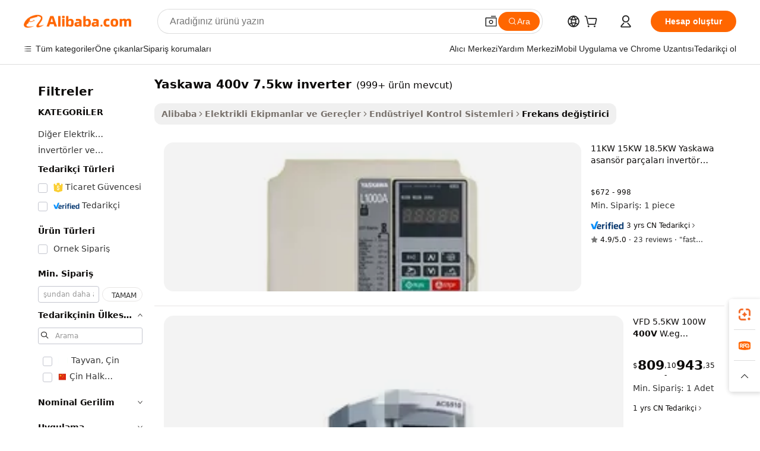

--- FILE ---
content_type: text/html;charset=UTF-8
request_url: https://turkish.alibaba.com/g/yaskawa-400v-7.5kw-inverter.html
body_size: 173786
content:

<!-- screen_content -->

    <!-- tangram:5410 begin-->
    <!-- tangram:529998 begin-->
    
<!DOCTYPE html>
<html lang="tr" dir="ltr">
  <head>
        <script>
      window.__BB = {
        scene: window.__bb_scene || 'traffic-free-goods'
      };
      window.__BB.BB_CWV_IGNORE = {
          lcp_element: ['#icbu-buyer-pc-top-banner'],
          lcp_url: [],
        };
      window._timing = {}
      window._timing.first_start = Date.now();
      window.needLoginInspiration = Boolean(false);
      // 变量用于标记页面首次可见时间
      let firstVisibleTime = null;
      if (typeof document.hidden !== 'undefined') {
        // 页面首次加载时直接统计
        if (!document.hidden) {
          firstVisibleTime = Date.now();
          window.__BB_timex = 1
        } else {
          // 页面不可见时监听 visibilitychange 事件
          document.addEventListener('visibilitychange', () => {
            if (!document.hidden) {
              firstVisibleTime = Date.now();
              window.__BB_timex = firstVisibleTime - window.performance.timing.navigationStart
              window.__BB.firstVisibleTime = window.__BB_timex
              console.log("Page became visible after "+ window.__BB_timex + " ms");
            }
          }, { once: true });  // 确保只触发一次
        }
      } else {
        console.warn('Page Visibility API is not supported in this browser.');
      }
    </script>
        <meta name="data-spm" content="a2700">
        <meta name="aplus-xplug" content="NONE">
        <meta name="aplus-icbu-disable-umid" content="1">
        <meta name="google-translate-customization" content="9de59014edaf3b99-22e1cf3b5ca21786-g00bb439a5e9e5f8f-f">
    <meta name="yandex-verification" content="25a76ba8e4443bb3" />
    <meta name="msvalidate.01" content="E3FBF0E89B724C30844BF17C59608E8F" />
    <meta name="viewport" content="width=device-width, initial-scale=1.0, maximum-scale=5.0, user-scalable=yes">
        <link rel="preconnect" href="https://s.alicdn.com/" crossorigin>
    <link rel="dns-prefetch" href="https://s.alicdn.com">
                        <link rel="preload" href="https://s.alicdn.com/@g/alilog/??aplus_plugin_icbufront/index.js,mlog/aplus_v2.js" as="script">
        <link rel="preload" href="https://s.alicdn.com/@img/imgextra/i2/O1CN0153JdbU26g4bILVOyC_!!6000000007690-2-tps-418-58.png" as="image">
        <script>
            window.__APLUS_ABRATE__ = {
        perf_group: 'base64cached',
        scene: "traffic-free-goods",
      };
    </script>
    <meta name="aplus-mmstat-timeout" content="15000">
        <meta content="text/html; charset=utf-8" http-equiv="Content-Type">
          <title>Yaskawa 400V 7.5KW İnvertör - Güvenilir Değişken Frekanslı Sürücü</title>
      <meta name="keywords" content="solar inverter,hybrid solar inverter,deye hybrid inverter">
      <meta name="description" content="Güvenilir performans için yüksek kaliteli Yaskawa 400V 7,5KW invertörler satın alın. A1000 ve V1000 serilerinden orijinal, yepyeni modelleri bulun. Hızlı kargo.">
            <meta name="pagetiming-rate" content="9">
      <meta name="pagetiming-resource-rate" content="4">
                    <link rel="canonical" href="https://turkish.alibaba.com/g/yaskawa-400v-7.5kw-inverter.html">
                              <link rel="alternate" hreflang="fr" href="https://french.alibaba.com/g/yaskawa-400v-7.5kw-inverter.html">
                  <link rel="alternate" hreflang="de" href="https://german.alibaba.com/g/yaskawa-400v-7.5kw-inverter.html">
                  <link rel="alternate" hreflang="pt" href="https://portuguese.alibaba.com/g/yaskawa-400v-7.5kw-inverter.html">
                  <link rel="alternate" hreflang="it" href="https://italian.alibaba.com/g/yaskawa-400v-7.5kw-inverter.html">
                  <link rel="alternate" hreflang="es" href="https://spanish.alibaba.com/g/yaskawa-400v-7.5kw-inverter.html">
                  <link rel="alternate" hreflang="ru" href="https://russian.alibaba.com/g/yaskawa-400v-7.5kw-inverter.html">
                  <link rel="alternate" hreflang="ko" href="https://korean.alibaba.com/g/yaskawa-400v-7.5kw-inverter.html">
                  <link rel="alternate" hreflang="ar" href="https://arabic.alibaba.com/g/yaskawa-400v-7.5kw-inverter.html">
                  <link rel="alternate" hreflang="ja" href="https://japanese.alibaba.com/g/yaskawa-400v-7.5kw-inverter.html">
                  <link rel="alternate" hreflang="tr" href="https://turkish.alibaba.com/g/yaskawa-400v-7.5kw-inverter.html">
                  <link rel="alternate" hreflang="th" href="https://thai.alibaba.com/g/yaskawa-400v-7.5kw-inverter.html">
                  <link rel="alternate" hreflang="vi" href="https://vietnamese.alibaba.com/g/yaskawa-400v-7.5kw-inverter.html">
                  <link rel="alternate" hreflang="nl" href="https://dutch.alibaba.com/g/yaskawa-400v-7.5kw-inverter.html">
                  <link rel="alternate" hreflang="he" href="https://hebrew.alibaba.com/g/yaskawa-400v-7.5kw-inverter.html">
                  <link rel="alternate" hreflang="id" href="https://indonesian.alibaba.com/g/yaskawa-400v-7.5kw-inverter.html">
                  <link rel="alternate" hreflang="hi" href="https://hindi.alibaba.com/g/yaskawa-400v-7.5kw-inverter.html">
                  <link rel="alternate" hreflang="en" href="https://www.alibaba.com/showroom/yaskawa-400v-7.5kw-inverter.html">
                  <link rel="alternate" hreflang="zh" href="https://chinese.alibaba.com/g/yaskawa-400v-7.5kw-inverter.html">
                  <link rel="alternate" hreflang="x-default" href="https://www.alibaba.com/showroom/yaskawa-400v-7.5kw-inverter.html">
                                        <script>
      // Aplus 配置自动打点
      var queue = window.goldlog_queue || (window.goldlog_queue = []);
      var tags = ["button", "a", "div", "span", "i", "svg", "input", "li", "tr"];
      queue.push(
        {
          action: 'goldlog.appendMetaInfo',
          arguments: [
            'aplus-auto-exp',
            [
              {
                logkey: '/sc.ug_msite.new_product_exp',
                cssSelector: '[data-spm-exp]',
                props: ["data-spm-exp"],
              },
              {
                logkey: '/sc.ug_pc.seolist_product_exp',
                cssSelector: '.traffic-card-gallery',
                props: ["data-spm-exp"],
              }
            ]
          ]
        }
      )
      queue.push({
        action: 'goldlog.setMetaInfo',
        arguments: ['aplus-auto-clk', JSON.stringify(tags.map(tag =>({
          "logkey": "/sc.ug_msite.new_product_clk",
          tag,
          "filter": "data-spm-clk",
          "props": ["data-spm-clk"]
        })))],
      });
    </script>
  </head>
  <div id="icbu-header"><div id="the-new-header" data-version="4.4.0" data-tnh-auto-exp="tnh-expose" data-scenes="search-products" style="position: relative;background-color: #fff;border-bottom: 1px solid #ddd;box-sizing: border-box; font-family:Inter,SF Pro Text,Roboto,Helvetica Neue,Helvetica,Tahoma,Arial,PingFang SC,Microsoft YaHei;"><div style="display: flex;align-items:center;height: 72px;min-width: 1200px;max-width: 1580px;margin: 0 auto;padding: 0 40px;box-sizing: border-box;"><img style="height: 29px; width: 209px;" src="https://s.alicdn.com/@img/imgextra/i2/O1CN0153JdbU26g4bILVOyC_!!6000000007690-2-tps-418-58.png" alt="" /></div><div style="min-width: 1200px;max-width: 1580px;margin: 0 auto;overflow: hidden;font-size: 14px;display: flex;justify-content: space-between;padding: 0 40px;box-sizing: border-box;"><div style="display: flex; align-items: center; justify-content: space-between"><div style="position: relative; height: 36px; padding: 0 28px 0 20px">All categories</div><div style="position: relative; height: 36px; padding-right: 28px">Featured selections</div><div style="position: relative; height: 36px">Trade Assurance</div></div><div style="display: flex; align-items: center; justify-content: space-between"><div style="position: relative; height: 36px; padding-right: 28px">Buyer Central</div><div style="position: relative; height: 36px; padding-right: 28px">Help Center</div><div style="position: relative; height: 36px; padding-right: 28px">Get the app</div><div style="position: relative; height: 36px">Become a supplier</div></div></div></div></div></div>
  <body data-spm="7724857" style="min-height: calc(100vh + 1px)"><script 
id="beacon-aplus"   
src="//s.alicdn.com/@g/alilog/??aplus_plugin_icbufront/index.js,mlog/aplus_v2.js"
exparams="aplus=async&userid=&aplus&ali_beacon_id=&ali_apache_id=&ali_apache_track=&ali_apache_tracktmp=&eagleeye_traceid=2101fbdf17688855584487260e10a4&ip=3%2e144%2e7%2e158&dmtrack_c={ali%5fresin%5ftrace%3dse%5frst%3dnull%7csp%5fviewtype%3dY%7cset%3d3%7cser%3d1007%7cpageId%3d39814e2f9ab142e18af782820e5ff07a%7cm%5fpageid%3dnull%7cpvmi%3de583c17adb5e4bc49949dfd719523bfb%7csek%5fsepd%3dyaskawa%2b400v%2b7%2e5kw%2binverter%7csek%3dyaskawa%2b400v%2b7%2e5kw%2binverter%7cse%5fpn%3d1%7cp4pid%3db77d2aa6%2d584d%2d44a9%2db01f%2d8464d6137b26%7csclkid%3dnull%7cforecast%5fpost%5fcate%3dnull%7cseo%5fnew%5fuser%5fflag%3dfalse%7ccategoryId%3d201464902%7cseo%5fsearch%5fmodel%5fupgrade%5fv2%3d2025070801%7cseo%5fmodule%5fcard%5f20240624%3d202406242%7clong%5ftext%5fgoogle%5ftranslate%5fv2%3d2407142%7cseo%5fcontent%5ftd%5fbottom%5ftext%5fupdate%5fkey%3d2025070801%7cseo%5fsearch%5fmodel%5fupgrade%5fv3%3d2025072201%7cdamo%5falt%5freplace%3d2485818%7cseo%5fsearch%5fmodel%5fmulti%5fupgrade%5fv3%3d2025081101%7cwap%5fcross%3d2007659%7cwap%5fcs%5faction%3d2005494%7cAPP%5fVisitor%5fActive%3d26705%7cseo%5fshowroom%5fgoods%5fmix%3d2005244%7cseo%5fdefault%5fcached%5flong%5ftext%5ffrom%5fnew%5fkeyword%5fstep%3d2024122502%7cshowroom%5fgeneral%5ftemplate%3d2005292%7cwap%5fcs%5ftext%3dnull%7cstructured%5fdata%3d2025052702%7cseo%5fmulti%5fstyle%5ftext%5fupdate%3d2511182%7cpc%5fnew%5fheader%3dnull%7cseo%5fmeta%5fcate%5ftemplate%5fv1%3d2025042401%7cseo%5fmeta%5ftd%5fsearch%5fkeyword%5fstep%5fv1%3d2025040999%7cshowroom%5fft%5flong%5ftext%5fbaks%3d80802%7cseo%5ffirstcache%3d2025121600%7cAPP%5fGrowing%5fBuyer%5fHigh%5fIntent%5fActive%3d25488%7cshowroom%5fpc%5fv2019%3d2104%7cAPP%5fProspecting%5fBuyer%3d26712%7ccache%5fcontrol%3d2481986%7cAPP%5fChurned%5fCore%5fBuyer%3d25463%7cseo%5fdefault%5fcached%5flong%5ftext%5fstep%3d24110802%7camp%5flighthouse%5fscore%5fimage%3d19657%7cseo%5fft%5ftranslate%5fgemini%3d25012003%7cwap%5fnode%5fssr%3d2015725%7cdataphant%5fopen%3d27030%7clongtext%5fmulti%5fstyle%5fexpand%5frussian%3d2510141%7cseo%5flongtext%5fgoogle%5fdata%5fsection%3d25021702%7cindustry%5fpopular%5ffloor%3dnull%7cwap%5fad%5fgoods%5fproduct%5finterval%3dnull%7cseo%5fgoods%5fbootom%5fwholesale%5flink%3dnull%7cseo%5fmiddle%5fwholesale%5flink%3d2486164%7cseo%5fkeyword%5faatest%3d10%7cft%5flong%5ftext%5fenpand%5fstep2%3d121602%7cseo%5fft%5flongtext%5fexpand%5fstep3%3d25012102%7cseo%5fwap%5fheadercard%3d2006288%7cAPP%5fChurned%5fInactive%5fVisitor%3d25497%7cAPP%5fGrowing%5fBuyer%5fHigh%5fIntent%5fInactive%3d25484%7cseo%5fmeta%5ftd%5fmulti%5fkey%3d2025061801%7ctop%5frecommend%5f20250120%3d202501201%7clongtext%5fmulti%5fstyle%5fexpand%5ffrench%5fcopy%3d25091802%7clongtext%5fmulti%5fstyle%5fexpand%5ffrench%5fcopy%5fcopy%3d25092502%7clong%5ftext%5fpaa%3d220901%7cseo%5ffloor%5fexp%3dnull%7cseo%5fshowroom%5falgo%5flink%3d17764%7cseo%5fmeta%5ftd%5faib%5fgeneral%5fkey%3d2025091900%7ccountry%5findustry%3d202311033%7cshowroom%5fft%5flong%5ftext%5fenpand%5fstep1%3d101102%7cseo%5fshowroom%5fnorel%3dnull%7cplp%5fstyle%5f25%5fpc%3d202505222%7cseo%5fggs%5flayer%3d10011%7cquery%5fmutil%5flang%5ftranslate%3d2025060300%7cAPP%5fChurned%5fBuyer%3d25468%7cstream%5frender%5fperf%5fopt%3d2309181%7cwap%5fgoods%3d2007383%7cseo%5fshowroom%5fsimilar%5f20240614%3d202406142%7cchinese%5fopen%3d6307%7cquery%5fgpt%5ftranslate%3d20240820%7cad%5fproduct%5finterval%3dnull%7camp%5fto%5fpwa%3d2007359%7cplp%5faib%5fmulti%5fai%5fmeta%3d20250401%7cwap%5fsupplier%5fcontent%3dnull%7cpc%5ffree%5frefactoring%3d20220315%7cAPP%5fGrowing%5fBuyer%5fInactive%3d25473%7csso%5foem%5ffloor%3dnull%7cseo%5fpc%5fnew%5fview%5f20240807%3d202408072%7cseo%5fbottom%5ftext%5fentity%5fkey%5fcopy%3d2025062400%7cstream%5frender%3d433763%7cseo%5fmodule%5fcard%5f20240424%3d202404241%7cseo%5ftitle%5freplace%5f20191226%3d5841%7clongtext%5fmulti%5fstyle%5fexpand%3d25090802%7cgoogleweblight%3d6516%7clighthouse%5fbase64%3d2005760%7cAPP%5fProspecting%5fBuyer%5fActive%3d26717%7cad%5fgoods%5fproduct%5finterval%3dnull%7cseo%5fbottom%5fdeep%5fextend%5fkw%5fkey%3d2025071101%7clongtext%5fmulti%5fstyle%5fexpand%5fturkish%3d25102801%7cilink%5fuv%3d20240911%7cwap%5flist%5fwakeup%3d2005832%7ctpp%5fcrosslink%5fpc%3d20205311%7cseo%5ftop%5fbooth%3d18501%7cAPP%5fGrowing%5fBuyer%5fLess%5fActive%3d25472%7cseo%5fsearch%5fmodel%5fupgrade%5frank%3d2025092401%7cgoodslayer%3d7977%7cft%5flong%5ftext%5ftranslate%5fexpand%5fstep1%3d24110802%7cseo%5fheaderstyle%5ftraffic%5fkey%5fv1%3d2025072100%7ccrosslink%5fswitch%3d2008141%7cp4p%5foutline%3d20240328%7cseo%5fmeta%5ftd%5faib%5fv2%5fkey%3d2025091801%7crts%5fmulti%3d2008404%7cAPP%5fVisitor%5fLess%5fActive%3d26698%7cplp%5fstyle%5f25%3d202505192%7ccdn%5fvm%3d2007368%7cwap%5fad%5fproduct%5finterval%3dnull%7cseo%5fsearch%5fmodel%5fmulti%5fupgrade%5frank%3d2025092401%7cpc%5fcard%5fshare%3d2025081201%7cAPP%5fGrowing%5fBuyer%5fHigh%5fIntent%5fLess%5fActive%3d25479%7cgoods%5ftitle%5fsubstitute%3d9616%7cwap%5fscreen%5fexp%3d2025081400%7creact%5fheader%5ftest%3d202502182%7cpc%5fcs%5fcolor%3d2005788%7cshowroom%5fft%5flong%5ftext%5ftest%3d72502%7cone%5ftap%5flogin%5fABTest%3d202308153%7cseo%5fhyh%5fshow%5ftags%3dnull%7cplp%5fstructured%5fdata%3d2508182%7cguide%5fdelete%3d2008526%7cseo%5findustry%5ftemplate%3dnull%7cseo%5fmeta%5ftd%5fmulti%5fes%5fkey%3d2025073101%7cseo%5fshowroom%5fdata%5fmix%3d19888%7csso%5ftop%5franking%5ffloor%3d20031%7cseo%5ftd%5fdeep%5fupgrade%5fkey%5fv3%3d2025081101%7cwap%5fue%5fone%3d2025111401%7cshowroom%5fto%5frts%5flink%3d2008480%7ccountrysearch%5ftest%3dnull%7cchannel%5famp%5fto%5fpwa%3d2008435%7cseo%5fmulti%5fstyles%5flong%5ftext%3d2503172%7cseo%5fmeta%5ftext%5fmutli%5fcate%5ftemplate%5fv1%3d2025080801%7cseo%5fdefault%5fcached%5fmutil%5flong%5ftext%5fstep%3d24110436%7cseo%5faction%5fpoint%5ftype%3d22823%7cseo%5faib%5ftd%5flaunch%5f20240828%5fcopy%3d202408282%7cseo%5fshowroom%5fwholesale%5flink%3d2486142%7cseo%5fperf%5fimprove%3d2023999%7cseo%5fwap%5flist%5fbounce%5f01%3d2063%7cseo%5fwap%5flist%5fbounce%5f02%3d2128%7cAPP%5fGrowing%5fBuyer%5fActive%3d25492%7cvideolayer%3dnull%7cvideo%5fplay%3dnull%7cAPP%5fChurned%5fMember%5fInactive%3d25501%7cseo%5fgoogle%5fnew%5fstruct%3d438326%7ctpp%5ftrace%3dseoKeyword%2dseoKeyword%5fv3%2dproduct%2dPRODUCT%5fFAIL}&pageid=0390079e2101cdcb1768885558&hn=ensearchweb033001205203%2erg%2dus%2deast%2eus44&asid=AQAAAAA2DW9piPUMBAAAAAAT3JgxIUz6pQ==&treq=&tres=" async>
</script>
                        <!-- tangram:7430 begin-->
 <style>
   .traffic-card-gallery {display: flex;position: relative;flex-direction: column;justify-content: flex-start;border-radius: 0.5rem;background-color: #fff;padding: 0.5rem 0.5rem 1rem;overflow: hidden;font-size: 0.75rem;line-height: 1rem;}
   .product-price {
     b {
       font-size: 22px;
     }
   }
 </style>
<div id="first-cached-card">
    <div style="box-sizing:border-box;display: flex;position: absolute;left: 0;right: 0;margin: 0 auto;z-index: 1;min-width: 1200px;max-width: 1580px;padding: 0.75rem 2.25rem 0;pointer-events: none;">
    <!--页面主体区域-->
    <div style="flex: 1 1 0%; overflow: hidden;padding: 0.5rem 0.5rem 0.5rem 0.2rem">
      <!-- breadcrumb -->
      <div style="margin-bottom: 1rem; height: 1.25rem"></div>
      <!-- keywords -->
      <div style="margin-bottom: 1.2rem;height: 2.5rem;font-weight: 700;font-size: 1.25rem;line-height: 1.75rem;"></div>
      <div style="width: calc(25% - 4.65rem);pointer-events: auto">
        <div class="traffic-card-gallery">
          <!-- ProductImage -->
          <a href="//www.alibaba.com/product-detail/11KW-15KW-18-5KW-Yaskawa-Elevator_1601094059687.html" target="_blank" style="position: relative;margin-bottom: 0.5rem;aspect-ratio: 1;overflow: hidden;border-radius: 0.75rem;">
            <div style="display: flex; overflow: hidden">
              <div style="position: relative;margin: 0;width: 100%;min-width: 0;flex-shrink: 0;flex-grow: 0;flex-basis: 100%;padding: 0;">
                <img style="position: relative; aspect-ratio: 1; width: 100%" src="[data-uri]" loading="eager" />
                <div style="position: absolute;left: 0;bottom: 0;right: 0;top: 0;background-color: #000;opacity: 0.05;"></div>
              </div>
            </div>
          </a>
          <div style="display: flex;flex: 1 1 0%;flex-direction: column;justify-content: space-between;">
            <div>
              <!-- ProductTitle -->
              <a style="color:black;
                            margin-bottom: 0.5rem;
                            margin-right: 0.5rem;overflow: hidden;display: -webkit-box;-webkit-box-orient: vertical;-webkit-line-clamp: 2;font-size:0.875rem;line-height:1.25rem" href="//www.alibaba.com/product-detail/11KW-15KW-18-5KW-Yaskawa-Elevator_1601094059687.html" target="_blank">
                11KW 15KW 18.5KW Yaskawa asansör parçaları invertör linverter CIMR-LB4A0018FAA LB4A0024FAA LB4A0031FAC Yaskawa invertör
              </a>
              <!-- ProductTag -->
              <div style="margin-bottom: 0.75rem;display: flex;height: 1rem;flex-wrap: nowrap;align-items: center;overflow: hidden;"></div>
              <!-- ProductPrice -->
                            <div style="margin-bottom: 0.25rem; display: flex; align-items: flex-start" class="product-price">
                                              $672 - 998
                              </div>
              <!-- ProductPromotionPrice -->
                            <!-- ProductShippingPrice -->
                            <!-- ProductMoq -->
              <div style="font-size: 0.875rem; line-height: 1.25rem; color: #333">Min. Order: 1 piece</div>
                            <!-- ProductShippingPrice -->
              <div style="margin-bottom: 0.5rem;height: 1.25rem;font-size: 0.875rem;line-height: 1.25rem;color: #333;"></div>
                                          <!-- ProductSupplier -->
              <div style="margin-bottom: 0.5rem;margin-top: 1rem;display: flex;align-items: center;">
                                <a href="https://fuwu.alibaba.com/page/verifiedsuppliers.htm?tracelog=search" style="margin-right: 0.25rem; display: inline-block; height: 0.875rem" target="_blank" rel="noreferrer">
                  <img style="height: 100%" src="https://img.alicdn.com/imgextra/i2/O1CN01YDryn81prCbNwab4Q_!!6000000005413-2-tps-168-42.png" alt="verify" loading="lazy" />
                </a>
                                <span style="margin-right: 0.25rem; font-size: 0.75rem; line-height: 1rem">3yrs</span>
              </div>
              <!-- ProductReviews -->
              <a style="margin-bottom: 0.5rem;display: flex;align-items: center;font-size: 0.75rem;line-height: 1rem;color: #333;" href="//xsdautomatic.en.alibaba.com/company_profile/feedback.html" target="_blank">
                <svg xmlns="http://www.w3.org/2000/svg" width="14" height="14" viewBox="0 0 24 24" fill="#767676" stroke="#767676" stroke-width="2" stroke-linecap="round" stroke-linejoin="round" style="margin-right: 0.25rem; min-width: 0.75rem">
                  <polygon points="12 2 15.09 8.26 22 9.27 17 14.14 18.18 21.02 12 17.77 5.82 21.02 7 14.14 2 9.27 8.91 8.26 12 2"></polygon>
                </svg>
                <span style="color: hsl(20, 14.3%, 4.1%)">4.9/5.0</span>
                <span style="margin-left: 0.25rem; margin-right: 0.25rem">·</span>
                <span style="white-space: nowrap">23 reviews</span>
              </a>
                          </div>
          </div>

        </div>
      </div>

    </div>
  </div>
</div>
<!-- tangram:7430 end-->
            <style>.component-left-filter-callback{display:flex;position:relative;margin-top:10px;height:1200px}.component-left-filter-callback img{width:200px}.component-left-filter-callback i{position:absolute;top:5%;left:50%}.related-search-wrapper{padding:.5rem;--tw-bg-opacity: 1;background-color:#fff;background-color:rgba(255,255,255,var(--tw-bg-opacity, 1));border-width:1px;border-color:var(--input)}.related-search-wrapper .related-search-box{margin:12px 16px}.related-search-wrapper .related-search-box .related-search-title{display:inline;float:start;color:#666;word-wrap:break-word;margin-right:12px;width:13%}.related-search-wrapper .related-search-box .related-search-content{display:flex;flex-wrap:wrap}.related-search-wrapper .related-search-box .related-search-content .related-search-link{margin-right:12px;width:23%;overflow:hidden;color:#666;text-overflow:ellipsis;white-space:nowrap}.product-title img{margin-right:.5rem;display:inline-block;height:1rem;vertical-align:sub}.product-price b{font-size:22px}.similar-icon{position:absolute;bottom:12px;z-index:2;right:12px}.rfq-card{display:inline-block;position:relative;box-sizing:border-box;margin-bottom:36px}.rfq-card .rfq-card-content{display:flex;position:relative;flex-direction:column;align-items:flex-start;background-size:cover;background-color:#fff;padding:12px;width:100%;height:100%}.rfq-card .rfq-card-content .rfq-card-icon{margin-top:50px}.rfq-card .rfq-card-content .rfq-card-icon img{width:45px}.rfq-card .rfq-card-content .rfq-card-top-title{margin-top:14px;color:#222;font-weight:400;font-size:16px}.rfq-card .rfq-card-content .rfq-card-title{margin-top:24px;color:#333;font-weight:800;font-size:20px}.rfq-card .rfq-card-content .rfq-card-input-box{margin-top:24px;width:100%}.rfq-card .rfq-card-content .rfq-card-input-box textarea{box-sizing:border-box;border:1px solid #ddd;border-radius:4px;background-color:#fff;padding:9px 12px;width:100%;height:88px;resize:none;color:#666;font-weight:400;font-size:13px;font-family:inherit}.rfq-card .rfq-card-content .rfq-card-button{margin-top:24px;border:1px solid #666;border-radius:16px;background-color:#fff;width:67%;color:#000;font-weight:700;font-size:14px;line-height:30px;text-align:center}[data-modulename^=ProductList-] div{contain-intrinsic-size:auto 500px}.traffic-card-gallery:hover{--tw-shadow: 0px 2px 6px 2px rgba(0,0,0,.12157);--tw-shadow-colored: 0px 2px 6px 2px var(--tw-shadow-color);box-shadow:0 0 #0000,0 0 #0000,0 2px 6px 2px #0000001f;box-shadow:var(--tw-ring-offset-shadow, 0 0 rgba(0,0,0,0)),var(--tw-ring-shadow, 0 0 rgba(0,0,0,0)),var(--tw-shadow);z-index:10}.traffic-card-gallery{position:relative;display:flex;flex-direction:column;justify-content:flex-start;overflow:hidden;border-radius:.75rem;--tw-bg-opacity: 1;background-color:#fff;background-color:rgba(255,255,255,var(--tw-bg-opacity, 1));padding:.5rem;font-size:.75rem;line-height:1rem}.traffic-card-list{position:relative;display:flex;height:292px;flex-direction:row;justify-content:flex-start;overflow:hidden;border-bottom-width:1px;--tw-bg-opacity: 1;background-color:#fff;background-color:rgba(255,255,255,var(--tw-bg-opacity, 1));padding:1rem;font-size:.75rem;line-height:1rem}.traffic-card-g-industry:hover{--tw-shadow: 0 0 10px rgba(0,0,0,.1);--tw-shadow-colored: 0 0 10px var(--tw-shadow-color);box-shadow:0 0 #0000,0 0 #0000,0 0 10px #0000001a;box-shadow:var(--tw-ring-offset-shadow, 0 0 rgba(0,0,0,0)),var(--tw-ring-shadow, 0 0 rgba(0,0,0,0)),var(--tw-shadow)}.traffic-card-g-industry{position:relative;border-radius:var(--radius);--tw-bg-opacity: 1;background-color:#fff;background-color:rgba(255,255,255,var(--tw-bg-opacity, 1));padding:1.25rem .75rem .75rem;font-size:.875rem;line-height:1.25rem}.module-filter-section-wrapper{max-height:none!important;overflow-x:hidden}*,:before,:after{--tw-border-spacing-x: 0;--tw-border-spacing-y: 0;--tw-translate-x: 0;--tw-translate-y: 0;--tw-rotate: 0;--tw-skew-x: 0;--tw-skew-y: 0;--tw-scale-x: 1;--tw-scale-y: 1;--tw-pan-x: ;--tw-pan-y: ;--tw-pinch-zoom: ;--tw-scroll-snap-strictness: proximity;--tw-gradient-from-position: ;--tw-gradient-via-position: ;--tw-gradient-to-position: ;--tw-ordinal: ;--tw-slashed-zero: ;--tw-numeric-figure: ;--tw-numeric-spacing: ;--tw-numeric-fraction: ;--tw-ring-inset: ;--tw-ring-offset-width: 0px;--tw-ring-offset-color: #fff;--tw-ring-color: rgba(59, 130, 246, .5);--tw-ring-offset-shadow: 0 0 rgba(0,0,0,0);--tw-ring-shadow: 0 0 rgba(0,0,0,0);--tw-shadow: 0 0 rgba(0,0,0,0);--tw-shadow-colored: 0 0 rgba(0,0,0,0);--tw-blur: ;--tw-brightness: ;--tw-contrast: ;--tw-grayscale: ;--tw-hue-rotate: ;--tw-invert: ;--tw-saturate: ;--tw-sepia: ;--tw-drop-shadow: ;--tw-backdrop-blur: ;--tw-backdrop-brightness: ;--tw-backdrop-contrast: ;--tw-backdrop-grayscale: ;--tw-backdrop-hue-rotate: ;--tw-backdrop-invert: ;--tw-backdrop-opacity: ;--tw-backdrop-saturate: ;--tw-backdrop-sepia: ;--tw-contain-size: ;--tw-contain-layout: ;--tw-contain-paint: ;--tw-contain-style: }::backdrop{--tw-border-spacing-x: 0;--tw-border-spacing-y: 0;--tw-translate-x: 0;--tw-translate-y: 0;--tw-rotate: 0;--tw-skew-x: 0;--tw-skew-y: 0;--tw-scale-x: 1;--tw-scale-y: 1;--tw-pan-x: ;--tw-pan-y: ;--tw-pinch-zoom: ;--tw-scroll-snap-strictness: proximity;--tw-gradient-from-position: ;--tw-gradient-via-position: ;--tw-gradient-to-position: ;--tw-ordinal: ;--tw-slashed-zero: ;--tw-numeric-figure: ;--tw-numeric-spacing: ;--tw-numeric-fraction: ;--tw-ring-inset: ;--tw-ring-offset-width: 0px;--tw-ring-offset-color: #fff;--tw-ring-color: rgba(59, 130, 246, .5);--tw-ring-offset-shadow: 0 0 rgba(0,0,0,0);--tw-ring-shadow: 0 0 rgba(0,0,0,0);--tw-shadow: 0 0 rgba(0,0,0,0);--tw-shadow-colored: 0 0 rgba(0,0,0,0);--tw-blur: ;--tw-brightness: ;--tw-contrast: ;--tw-grayscale: ;--tw-hue-rotate: ;--tw-invert: ;--tw-saturate: ;--tw-sepia: ;--tw-drop-shadow: ;--tw-backdrop-blur: ;--tw-backdrop-brightness: ;--tw-backdrop-contrast: ;--tw-backdrop-grayscale: ;--tw-backdrop-hue-rotate: ;--tw-backdrop-invert: ;--tw-backdrop-opacity: ;--tw-backdrop-saturate: ;--tw-backdrop-sepia: ;--tw-contain-size: ;--tw-contain-layout: ;--tw-contain-paint: ;--tw-contain-style: }*,:before,:after{box-sizing:border-box;border-width:0;border-style:solid;border-color:#e5e7eb}:before,:after{--tw-content: ""}html,:host{line-height:1.5;-webkit-text-size-adjust:100%;-moz-tab-size:4;-o-tab-size:4;tab-size:4;font-family:ui-sans-serif,system-ui,-apple-system,Segoe UI,Roboto,Ubuntu,Cantarell,Noto Sans,sans-serif,"Apple Color Emoji","Segoe UI Emoji",Segoe UI Symbol,"Noto Color Emoji";font-feature-settings:normal;font-variation-settings:normal;-webkit-tap-highlight-color:transparent}body{margin:0;line-height:inherit}hr{height:0;color:inherit;border-top-width:1px}abbr:where([title]){text-decoration:underline;-webkit-text-decoration:underline dotted;text-decoration:underline dotted}h1,h2,h3,h4,h5,h6{font-size:inherit;font-weight:inherit}a{color:inherit;text-decoration:inherit}b,strong{font-weight:bolder}code,kbd,samp,pre{font-family:ui-monospace,SFMono-Regular,Menlo,Monaco,Consolas,Liberation Mono,Courier New,monospace;font-feature-settings:normal;font-variation-settings:normal;font-size:1em}small{font-size:80%}sub,sup{font-size:75%;line-height:0;position:relative;vertical-align:baseline}sub{bottom:-.25em}sup{top:-.5em}table{text-indent:0;border-color:inherit;border-collapse:collapse}button,input,optgroup,select,textarea{font-family:inherit;font-feature-settings:inherit;font-variation-settings:inherit;font-size:100%;font-weight:inherit;line-height:inherit;letter-spacing:inherit;color:inherit;margin:0;padding:0}button,select{text-transform:none}button,input:where([type=button]),input:where([type=reset]),input:where([type=submit]){-webkit-appearance:button;background-color:transparent;background-image:none}:-moz-focusring{outline:auto}:-moz-ui-invalid{box-shadow:none}progress{vertical-align:baseline}::-webkit-inner-spin-button,::-webkit-outer-spin-button{height:auto}[type=search]{-webkit-appearance:textfield;outline-offset:-2px}::-webkit-search-decoration{-webkit-appearance:none}::-webkit-file-upload-button{-webkit-appearance:button;font:inherit}summary{display:list-item}blockquote,dl,dd,h1,h2,h3,h4,h5,h6,hr,figure,p,pre{margin:0}fieldset{margin:0;padding:0}legend{padding:0}ol,ul,menu{list-style:none;margin:0;padding:0}dialog{padding:0}textarea{resize:vertical}input::-moz-placeholder,textarea::-moz-placeholder{opacity:1;color:#9ca3af}input::placeholder,textarea::placeholder{opacity:1;color:#9ca3af}button,[role=button]{cursor:pointer}:disabled{cursor:default}img,svg,video,canvas,audio,iframe,embed,object{display:block;vertical-align:middle}img,video{max-width:100%;height:auto}[hidden]:where(:not([hidden=until-found])){display:none}:root{--background: hsl(0, 0%, 100%);--foreground: hsl(20, 14.3%, 4.1%);--card: hsl(0, 0%, 100%);--card-foreground: hsl(20, 14.3%, 4.1%);--popover: hsl(0, 0%, 100%);--popover-foreground: hsl(20, 14.3%, 4.1%);--primary: hsl(24, 100%, 50%);--primary-foreground: hsl(60, 9.1%, 97.8%);--secondary: hsl(60, 4.8%, 95.9%);--secondary-foreground: #333;--muted: hsl(60, 4.8%, 95.9%);--muted-foreground: hsl(25, 5.3%, 44.7%);--accent: hsl(60, 4.8%, 95.9%);--accent-foreground: hsl(24, 9.8%, 10%);--destructive: hsl(0, 84.2%, 60.2%);--destructive-foreground: hsl(60, 9.1%, 97.8%);--border: hsl(20, 5.9%, 90%);--input: hsl(20, 5.9%, 90%);--ring: hsl(24.6, 95%, 53.1%);--radius: 1rem}.dark{--background: hsl(20, 14.3%, 4.1%);--foreground: hsl(60, 9.1%, 97.8%);--card: hsl(20, 14.3%, 4.1%);--card-foreground: hsl(60, 9.1%, 97.8%);--popover: hsl(20, 14.3%, 4.1%);--popover-foreground: hsl(60, 9.1%, 97.8%);--primary: hsl(20.5, 90.2%, 48.2%);--primary-foreground: hsl(60, 9.1%, 97.8%);--secondary: hsl(12, 6.5%, 15.1%);--secondary-foreground: hsl(60, 9.1%, 97.8%);--muted: hsl(12, 6.5%, 15.1%);--muted-foreground: hsl(24, 5.4%, 63.9%);--accent: hsl(12, 6.5%, 15.1%);--accent-foreground: hsl(60, 9.1%, 97.8%);--destructive: hsl(0, 72.2%, 50.6%);--destructive-foreground: hsl(60, 9.1%, 97.8%);--border: hsl(12, 6.5%, 15.1%);--input: hsl(12, 6.5%, 15.1%);--ring: hsl(20.5, 90.2%, 48.2%)}*{border-color:#e7e5e4;border-color:var(--border)}body{background-color:#fff;background-color:var(--background);color:#0c0a09;color:var(--foreground)}.il-sr-only{position:absolute;width:1px;height:1px;padding:0;margin:-1px;overflow:hidden;clip:rect(0,0,0,0);white-space:nowrap;border-width:0}.il-invisible{visibility:hidden}.il-fixed{position:fixed}.il-absolute{position:absolute}.il-relative{position:relative}.il-sticky{position:sticky}.il-inset-0{inset:0}.il--bottom-12{bottom:-3rem}.il--top-12{top:-3rem}.il-bottom-0{bottom:0}.il-bottom-2{bottom:.5rem}.il-bottom-3{bottom:.75rem}.il-bottom-4{bottom:1rem}.il-end-0{right:0}.il-end-2{right:.5rem}.il-end-3{right:.75rem}.il-end-4{right:1rem}.il-left-0{left:0}.il-left-3{left:.75rem}.il-right-0{right:0}.il-right-2{right:.5rem}.il-right-3{right:.75rem}.il-start-0{left:0}.il-start-1\/2{left:50%}.il-start-2{left:.5rem}.il-start-3{left:.75rem}.il-start-\[50\%\]{left:50%}.il-top-0{top:0}.il-top-1\/2{top:50%}.il-top-16{top:4rem}.il-top-4{top:1rem}.il-top-\[50\%\]{top:50%}.il-z-10{z-index:10}.il-z-50{z-index:50}.il-z-\[9999\]{z-index:9999}.il-col-span-4{grid-column:span 4 / span 4}.il-m-0{margin:0}.il-m-3{margin:.75rem}.il-m-auto{margin:auto}.il-mx-auto{margin-left:auto;margin-right:auto}.il-my-3{margin-top:.75rem;margin-bottom:.75rem}.il-my-5{margin-top:1.25rem;margin-bottom:1.25rem}.il-my-auto{margin-top:auto;margin-bottom:auto}.\!il-mb-4{margin-bottom:1rem!important}.il--mt-4{margin-top:-1rem}.il-mb-0{margin-bottom:0}.il-mb-1{margin-bottom:.25rem}.il-mb-2{margin-bottom:.5rem}.il-mb-3{margin-bottom:.75rem}.il-mb-4{margin-bottom:1rem}.il-mb-5{margin-bottom:1.25rem}.il-mb-6{margin-bottom:1.5rem}.il-mb-8{margin-bottom:2rem}.il-mb-\[-0\.75rem\]{margin-bottom:-.75rem}.il-mb-\[0\.125rem\]{margin-bottom:.125rem}.il-me-1{margin-right:.25rem}.il-me-2{margin-right:.5rem}.il-me-3{margin-right:.75rem}.il-me-auto{margin-right:auto}.il-mr-1{margin-right:.25rem}.il-mr-2{margin-right:.5rem}.il-ms-1{margin-left:.25rem}.il-ms-4{margin-left:1rem}.il-ms-5{margin-left:1.25rem}.il-ms-8{margin-left:2rem}.il-ms-\[\.375rem\]{margin-left:.375rem}.il-ms-auto{margin-left:auto}.il-mt-0{margin-top:0}.il-mt-0\.5{margin-top:.125rem}.il-mt-1{margin-top:.25rem}.il-mt-2{margin-top:.5rem}.il-mt-3{margin-top:.75rem}.il-mt-4{margin-top:1rem}.il-mt-6{margin-top:1.5rem}.il-line-clamp-1{overflow:hidden;display:-webkit-box;-webkit-box-orient:vertical;-webkit-line-clamp:1}.il-line-clamp-2{overflow:hidden;display:-webkit-box;-webkit-box-orient:vertical;-webkit-line-clamp:2}.il-line-clamp-6{overflow:hidden;display:-webkit-box;-webkit-box-orient:vertical;-webkit-line-clamp:6}.il-inline-block{display:inline-block}.il-inline{display:inline}.il-flex{display:flex}.il-inline-flex{display:inline-flex}.il-grid{display:grid}.il-aspect-square{aspect-ratio:1 / 1}.il-size-5{width:1.25rem;height:1.25rem}.il-h-1{height:.25rem}.il-h-10{height:2.5rem}.il-h-11{height:2.75rem}.il-h-20{height:5rem}.il-h-24{height:6rem}.il-h-3\.5{height:.875rem}.il-h-4{height:1rem}.il-h-40{height:10rem}.il-h-6{height:1.5rem}.il-h-8{height:2rem}.il-h-9{height:2.25rem}.il-h-\[150px\]{height:150px}.il-h-\[152px\]{height:152px}.il-h-\[18\.25rem\]{height:18.25rem}.il-h-\[292px\]{height:292px}.il-h-\[600px\]{height:600px}.il-h-auto{height:auto}.il-h-fit{height:-moz-fit-content;height:fit-content}.il-h-full{height:100%}.il-h-screen{height:100vh}.il-max-h-\[100vh\]{max-height:100vh}.il-w-1\/2{width:50%}.il-w-10{width:2.5rem}.il-w-10\/12{width:83.333333%}.il-w-4{width:1rem}.il-w-6{width:1.5rem}.il-w-64{width:16rem}.il-w-7\/12{width:58.333333%}.il-w-72{width:18rem}.il-w-8{width:2rem}.il-w-8\/12{width:66.666667%}.il-w-9{width:2.25rem}.il-w-9\/12{width:75%}.il-w-\[200px\]{width:200px}.il-w-\[84px\]{width:84px}.il-w-fit{width:-moz-fit-content;width:fit-content}.il-w-full{width:100%}.il-w-screen{width:100vw}.il-min-w-0{min-width:0px}.il-min-w-3{min-width:.75rem}.il-min-w-\[1200px\]{min-width:1200px}.il-max-w-\[1000px\]{max-width:1000px}.il-max-w-\[1580px\]{max-width:1580px}.il-max-w-full{max-width:100%}.il-max-w-lg{max-width:32rem}.il-flex-1{flex:1 1 0%}.il-flex-shrink-0,.il-shrink-0{flex-shrink:0}.il-flex-grow-0,.il-grow-0{flex-grow:0}.il-basis-24{flex-basis:6rem}.il-basis-full{flex-basis:100%}.il-origin-\[--radix-tooltip-content-transform-origin\]{transform-origin:var(--radix-tooltip-content-transform-origin)}.il--translate-x-1\/2{--tw-translate-x: -50%;transform:translate(-50%,var(--tw-translate-y)) rotate(var(--tw-rotate)) skew(var(--tw-skew-x)) skewY(var(--tw-skew-y)) scaleX(var(--tw-scale-x)) scaleY(var(--tw-scale-y));transform:translate(var(--tw-translate-x),var(--tw-translate-y)) rotate(var(--tw-rotate)) skew(var(--tw-skew-x)) skewY(var(--tw-skew-y)) scaleX(var(--tw-scale-x)) scaleY(var(--tw-scale-y))}.il--translate-y-1\/2{--tw-translate-y: -50%;transform:translate(var(--tw-translate-x),-50%) rotate(var(--tw-rotate)) skew(var(--tw-skew-x)) skewY(var(--tw-skew-y)) scaleX(var(--tw-scale-x)) scaleY(var(--tw-scale-y));transform:translate(var(--tw-translate-x),var(--tw-translate-y)) rotate(var(--tw-rotate)) skew(var(--tw-skew-x)) skewY(var(--tw-skew-y)) scaleX(var(--tw-scale-x)) scaleY(var(--tw-scale-y))}.il-translate-x-\[-50\%\]{--tw-translate-x: -50%;transform:translate(-50%,var(--tw-translate-y)) rotate(var(--tw-rotate)) skew(var(--tw-skew-x)) skewY(var(--tw-skew-y)) scaleX(var(--tw-scale-x)) scaleY(var(--tw-scale-y));transform:translate(var(--tw-translate-x),var(--tw-translate-y)) rotate(var(--tw-rotate)) skew(var(--tw-skew-x)) skewY(var(--tw-skew-y)) scaleX(var(--tw-scale-x)) scaleY(var(--tw-scale-y))}.il-translate-y-\[-50\%\]{--tw-translate-y: -50%;transform:translate(var(--tw-translate-x),-50%) rotate(var(--tw-rotate)) skew(var(--tw-skew-x)) skewY(var(--tw-skew-y)) scaleX(var(--tw-scale-x)) scaleY(var(--tw-scale-y));transform:translate(var(--tw-translate-x),var(--tw-translate-y)) rotate(var(--tw-rotate)) skew(var(--tw-skew-x)) skewY(var(--tw-skew-y)) scaleX(var(--tw-scale-x)) scaleY(var(--tw-scale-y))}.il-rotate-90{--tw-rotate: 90deg;transform:translate(var(--tw-translate-x),var(--tw-translate-y)) rotate(90deg) skew(var(--tw-skew-x)) skewY(var(--tw-skew-y)) scaleX(var(--tw-scale-x)) scaleY(var(--tw-scale-y));transform:translate(var(--tw-translate-x),var(--tw-translate-y)) rotate(var(--tw-rotate)) skew(var(--tw-skew-x)) skewY(var(--tw-skew-y)) scaleX(var(--tw-scale-x)) scaleY(var(--tw-scale-y))}@keyframes il-pulse{50%{opacity:.5}}.il-animate-pulse{animation:il-pulse 2s cubic-bezier(.4,0,.6,1) infinite}@keyframes il-spin{to{transform:rotate(360deg)}}.il-animate-spin{animation:il-spin 1s linear infinite}.il-cursor-pointer{cursor:pointer}.il-list-disc{list-style-type:disc}.il-grid-cols-2{grid-template-columns:repeat(2,minmax(0,1fr))}.il-grid-cols-4{grid-template-columns:repeat(4,minmax(0,1fr))}.il-flex-row{flex-direction:row}.il-flex-col{flex-direction:column}.il-flex-col-reverse{flex-direction:column-reverse}.il-flex-wrap{flex-wrap:wrap}.il-flex-nowrap{flex-wrap:nowrap}.il-items-start{align-items:flex-start}.il-items-center{align-items:center}.il-items-baseline{align-items:baseline}.il-justify-start{justify-content:flex-start}.il-justify-end{justify-content:flex-end}.il-justify-center{justify-content:center}.il-justify-between{justify-content:space-between}.il-gap-1{gap:.25rem}.il-gap-1\.5{gap:.375rem}.il-gap-10{gap:2.5rem}.il-gap-2{gap:.5rem}.il-gap-3{gap:.75rem}.il-gap-4{gap:1rem}.il-gap-8{gap:2rem}.il-gap-\[\.0938rem\]{gap:.0938rem}.il-gap-\[\.375rem\]{gap:.375rem}.il-gap-\[0\.125rem\]{gap:.125rem}.\!il-gap-x-5{-moz-column-gap:1.25rem!important;column-gap:1.25rem!important}.\!il-gap-y-5{row-gap:1.25rem!important}.il-space-y-1\.5>:not([hidden])~:not([hidden]){--tw-space-y-reverse: 0;margin-top:calc(.375rem * (1 - var(--tw-space-y-reverse)));margin-top:.375rem;margin-top:calc(.375rem * calc(1 - var(--tw-space-y-reverse)));margin-bottom:0rem;margin-bottom:calc(.375rem * var(--tw-space-y-reverse))}.il-space-y-4>:not([hidden])~:not([hidden]){--tw-space-y-reverse: 0;margin-top:calc(1rem * (1 - var(--tw-space-y-reverse)));margin-top:1rem;margin-top:calc(1rem * calc(1 - var(--tw-space-y-reverse)));margin-bottom:0rem;margin-bottom:calc(1rem * var(--tw-space-y-reverse))}.il-overflow-hidden{overflow:hidden}.il-overflow-y-auto{overflow-y:auto}.il-overflow-y-scroll{overflow-y:scroll}.il-truncate{overflow:hidden;text-overflow:ellipsis;white-space:nowrap}.il-text-ellipsis{text-overflow:ellipsis}.il-whitespace-normal{white-space:normal}.il-whitespace-nowrap{white-space:nowrap}.il-break-normal{word-wrap:normal;word-break:normal}.il-break-words{word-wrap:break-word}.il-break-all{word-break:break-all}.il-rounded{border-radius:.25rem}.il-rounded-2xl{border-radius:1rem}.il-rounded-\[0\.5rem\]{border-radius:.5rem}.il-rounded-\[1\.25rem\]{border-radius:1.25rem}.il-rounded-full{border-radius:9999px}.il-rounded-lg{border-radius:1rem;border-radius:var(--radius)}.il-rounded-md{border-radius:calc(1rem - 2px);border-radius:calc(var(--radius) - 2px)}.il-rounded-sm{border-radius:calc(1rem - 4px);border-radius:calc(var(--radius) - 4px)}.il-rounded-xl{border-radius:.75rem}.il-border,.il-border-\[1px\]{border-width:1px}.il-border-b,.il-border-b-\[1px\]{border-bottom-width:1px}.il-border-solid{border-style:solid}.il-border-none{border-style:none}.il-border-\[\#222\]{--tw-border-opacity: 1;border-color:#222;border-color:rgba(34,34,34,var(--tw-border-opacity, 1))}.il-border-\[\#DDD\]{--tw-border-opacity: 1;border-color:#ddd;border-color:rgba(221,221,221,var(--tw-border-opacity, 1))}.il-border-foreground{border-color:#0c0a09;border-color:var(--foreground)}.il-border-input{border-color:#e7e5e4;border-color:var(--input)}.il-bg-\[\#F8F8F8\]{--tw-bg-opacity: 1;background-color:#f8f8f8;background-color:rgba(248,248,248,var(--tw-bg-opacity, 1))}.il-bg-\[\#d9d9d963\]{background-color:#d9d9d963}.il-bg-accent{background-color:#f5f5f4;background-color:var(--accent)}.il-bg-background{background-color:#fff;background-color:var(--background)}.il-bg-black{--tw-bg-opacity: 1;background-color:#000;background-color:rgba(0,0,0,var(--tw-bg-opacity, 1))}.il-bg-black\/80{background-color:#000c}.il-bg-destructive{background-color:#ef4444;background-color:var(--destructive)}.il-bg-gray-300{--tw-bg-opacity: 1;background-color:#d1d5db;background-color:rgba(209,213,219,var(--tw-bg-opacity, 1))}.il-bg-muted{background-color:#f5f5f4;background-color:var(--muted)}.il-bg-orange-500{--tw-bg-opacity: 1;background-color:#f97316;background-color:rgba(249,115,22,var(--tw-bg-opacity, 1))}.il-bg-popover{background-color:#fff;background-color:var(--popover)}.il-bg-primary{background-color:#f60;background-color:var(--primary)}.il-bg-secondary{background-color:#f5f5f4;background-color:var(--secondary)}.il-bg-transparent{background-color:transparent}.il-bg-white{--tw-bg-opacity: 1;background-color:#fff;background-color:rgba(255,255,255,var(--tw-bg-opacity, 1))}.il-bg-opacity-80{--tw-bg-opacity: .8}.il-bg-cover{background-size:cover}.il-bg-no-repeat{background-repeat:no-repeat}.il-fill-black{fill:#000}.il-object-cover{-o-object-fit:cover;object-fit:cover}.il-p-0{padding:0}.il-p-1{padding:.25rem}.il-p-2{padding:.5rem}.il-p-3{padding:.75rem}.il-p-4{padding:1rem}.il-p-5{padding:1.25rem}.il-p-6{padding:1.5rem}.il-px-2{padding-left:.5rem;padding-right:.5rem}.il-px-3{padding-left:.75rem;padding-right:.75rem}.il-py-0\.5{padding-top:.125rem;padding-bottom:.125rem}.il-py-1\.5{padding-top:.375rem;padding-bottom:.375rem}.il-py-10{padding-top:2.5rem;padding-bottom:2.5rem}.il-py-2{padding-top:.5rem;padding-bottom:.5rem}.il-py-3{padding-top:.75rem;padding-bottom:.75rem}.il-pb-0{padding-bottom:0}.il-pb-3{padding-bottom:.75rem}.il-pb-4{padding-bottom:1rem}.il-pb-8{padding-bottom:2rem}.il-pe-0{padding-right:0}.il-pe-2{padding-right:.5rem}.il-pe-3{padding-right:.75rem}.il-pe-4{padding-right:1rem}.il-pe-6{padding-right:1.5rem}.il-pe-8{padding-right:2rem}.il-pe-\[12px\]{padding-right:12px}.il-pe-\[3\.25rem\]{padding-right:3.25rem}.il-pl-4{padding-left:1rem}.il-ps-0{padding-left:0}.il-ps-2{padding-left:.5rem}.il-ps-3{padding-left:.75rem}.il-ps-4{padding-left:1rem}.il-ps-6{padding-left:1.5rem}.il-ps-8{padding-left:2rem}.il-ps-\[12px\]{padding-left:12px}.il-ps-\[3\.25rem\]{padding-left:3.25rem}.il-pt-10{padding-top:2.5rem}.il-pt-4{padding-top:1rem}.il-pt-5{padding-top:1.25rem}.il-pt-6{padding-top:1.5rem}.il-pt-7{padding-top:1.75rem}.il-text-center{text-align:center}.il-text-start{text-align:left}.il-text-2xl{font-size:1.5rem;line-height:2rem}.il-text-base{font-size:1rem;line-height:1.5rem}.il-text-lg{font-size:1.125rem;line-height:1.75rem}.il-text-sm{font-size:.875rem;line-height:1.25rem}.il-text-xl{font-size:1.25rem;line-height:1.75rem}.il-text-xs{font-size:.75rem;line-height:1rem}.il-font-\[600\]{font-weight:600}.il-font-bold{font-weight:700}.il-font-medium{font-weight:500}.il-font-normal{font-weight:400}.il-font-semibold{font-weight:600}.il-leading-3{line-height:.75rem}.il-leading-4{line-height:1rem}.il-leading-\[1\.43\]{line-height:1.43}.il-leading-\[18px\]{line-height:18px}.il-leading-\[26px\]{line-height:26px}.il-leading-none{line-height:1}.il-tracking-tight{letter-spacing:-.025em}.il-text-\[\#00820D\]{--tw-text-opacity: 1;color:#00820d;color:rgba(0,130,13,var(--tw-text-opacity, 1))}.il-text-\[\#222\]{--tw-text-opacity: 1;color:#222;color:rgba(34,34,34,var(--tw-text-opacity, 1))}.il-text-\[\#444\]{--tw-text-opacity: 1;color:#444;color:rgba(68,68,68,var(--tw-text-opacity, 1))}.il-text-\[\#4B1D1F\]{--tw-text-opacity: 1;color:#4b1d1f;color:rgba(75,29,31,var(--tw-text-opacity, 1))}.il-text-\[\#767676\]{--tw-text-opacity: 1;color:#767676;color:rgba(118,118,118,var(--tw-text-opacity, 1))}.il-text-\[\#D04A0A\]{--tw-text-opacity: 1;color:#d04a0a;color:rgba(208,74,10,var(--tw-text-opacity, 1))}.il-text-\[\#F7421E\]{--tw-text-opacity: 1;color:#f7421e;color:rgba(247,66,30,var(--tw-text-opacity, 1))}.il-text-\[\#FF6600\]{--tw-text-opacity: 1;color:#f60;color:rgba(255,102,0,var(--tw-text-opacity, 1))}.il-text-\[\#f7421e\]{--tw-text-opacity: 1;color:#f7421e;color:rgba(247,66,30,var(--tw-text-opacity, 1))}.il-text-destructive-foreground{color:#fafaf9;color:var(--destructive-foreground)}.il-text-foreground{color:#0c0a09;color:var(--foreground)}.il-text-muted-foreground{color:#78716c;color:var(--muted-foreground)}.il-text-popover-foreground{color:#0c0a09;color:var(--popover-foreground)}.il-text-primary{color:#f60;color:var(--primary)}.il-text-primary-foreground{color:#fafaf9;color:var(--primary-foreground)}.il-text-secondary-foreground{color:#333;color:var(--secondary-foreground)}.il-text-white{--tw-text-opacity: 1;color:#fff;color:rgba(255,255,255,var(--tw-text-opacity, 1))}.il-underline{text-decoration-line:underline}.il-line-through{text-decoration-line:line-through}.il-underline-offset-4{text-underline-offset:4px}.il-opacity-5{opacity:.05}.il-opacity-70{opacity:.7}.il-shadow-\[0_2px_6px_2px_rgba\(0\,0\,0\,0\.12\)\]{--tw-shadow: 0 2px 6px 2px rgba(0,0,0,.12);--tw-shadow-colored: 0 2px 6px 2px var(--tw-shadow-color);box-shadow:0 0 #0000,0 0 #0000,0 2px 6px 2px #0000001f;box-shadow:var(--tw-ring-offset-shadow, 0 0 rgba(0,0,0,0)),var(--tw-ring-shadow, 0 0 rgba(0,0,0,0)),var(--tw-shadow)}.il-shadow-cards{--tw-shadow: 0 0 10px rgba(0,0,0,.1);--tw-shadow-colored: 0 0 10px var(--tw-shadow-color);box-shadow:0 0 #0000,0 0 #0000,0 0 10px #0000001a;box-shadow:var(--tw-ring-offset-shadow, 0 0 rgba(0,0,0,0)),var(--tw-ring-shadow, 0 0 rgba(0,0,0,0)),var(--tw-shadow)}.il-shadow-lg{--tw-shadow: 0 10px 15px -3px rgba(0, 0, 0, .1), 0 4px 6px -4px rgba(0, 0, 0, .1);--tw-shadow-colored: 0 10px 15px -3px var(--tw-shadow-color), 0 4px 6px -4px var(--tw-shadow-color);box-shadow:0 0 #0000,0 0 #0000,0 10px 15px -3px #0000001a,0 4px 6px -4px #0000001a;box-shadow:var(--tw-ring-offset-shadow, 0 0 rgba(0,0,0,0)),var(--tw-ring-shadow, 0 0 rgba(0,0,0,0)),var(--tw-shadow)}.il-shadow-md{--tw-shadow: 0 4px 6px -1px rgba(0, 0, 0, .1), 0 2px 4px -2px rgba(0, 0, 0, .1);--tw-shadow-colored: 0 4px 6px -1px var(--tw-shadow-color), 0 2px 4px -2px var(--tw-shadow-color);box-shadow:0 0 #0000,0 0 #0000,0 4px 6px -1px #0000001a,0 2px 4px -2px #0000001a;box-shadow:var(--tw-ring-offset-shadow, 0 0 rgba(0,0,0,0)),var(--tw-ring-shadow, 0 0 rgba(0,0,0,0)),var(--tw-shadow)}.il-outline-none{outline:2px solid transparent;outline-offset:2px}.il-outline-1{outline-width:1px}.il-ring-offset-background{--tw-ring-offset-color: var(--background)}.il-transition-colors{transition-property:color,background-color,border-color,text-decoration-color,fill,stroke;transition-timing-function:cubic-bezier(.4,0,.2,1);transition-duration:.15s}.il-transition-opacity{transition-property:opacity;transition-timing-function:cubic-bezier(.4,0,.2,1);transition-duration:.15s}.il-transition-transform{transition-property:transform;transition-timing-function:cubic-bezier(.4,0,.2,1);transition-duration:.15s}.il-duration-200{transition-duration:.2s}.il-duration-300{transition-duration:.3s}.il-ease-in-out{transition-timing-function:cubic-bezier(.4,0,.2,1)}@keyframes enter{0%{opacity:1;opacity:var(--tw-enter-opacity, 1);transform:translateZ(0) scaleZ(1) rotate(0);transform:translate3d(var(--tw-enter-translate-x, 0),var(--tw-enter-translate-y, 0),0) scale3d(var(--tw-enter-scale, 1),var(--tw-enter-scale, 1),var(--tw-enter-scale, 1)) rotate(var(--tw-enter-rotate, 0))}}@keyframes exit{to{opacity:1;opacity:var(--tw-exit-opacity, 1);transform:translateZ(0) scaleZ(1) rotate(0);transform:translate3d(var(--tw-exit-translate-x, 0),var(--tw-exit-translate-y, 0),0) scale3d(var(--tw-exit-scale, 1),var(--tw-exit-scale, 1),var(--tw-exit-scale, 1)) rotate(var(--tw-exit-rotate, 0))}}.il-animate-in{animation-name:enter;animation-duration:.15s;--tw-enter-opacity: initial;--tw-enter-scale: initial;--tw-enter-rotate: initial;--tw-enter-translate-x: initial;--tw-enter-translate-y: initial}.il-fade-in-0{--tw-enter-opacity: 0}.il-zoom-in-95{--tw-enter-scale: .95}.il-duration-200{animation-duration:.2s}.il-duration-300{animation-duration:.3s}.il-ease-in-out{animation-timing-function:cubic-bezier(.4,0,.2,1)}.no-scrollbar::-webkit-scrollbar{display:none}.no-scrollbar{-ms-overflow-style:none;scrollbar-width:none}.longtext-style-inmodel h2{margin-bottom:.5rem;margin-top:1rem;font-size:1rem;line-height:1.5rem;font-weight:700}.first-of-type\:il-ms-4:first-of-type{margin-left:1rem}.hover\:il-bg-\[\#f4f4f4\]:hover{--tw-bg-opacity: 1;background-color:#f4f4f4;background-color:rgba(244,244,244,var(--tw-bg-opacity, 1))}.hover\:il-bg-accent:hover{background-color:#f5f5f4;background-color:var(--accent)}.hover\:il-text-accent-foreground:hover{color:#1c1917;color:var(--accent-foreground)}.hover\:il-text-foreground:hover{color:#0c0a09;color:var(--foreground)}.hover\:il-underline:hover{text-decoration-line:underline}.hover\:il-opacity-100:hover{opacity:1}.hover\:il-opacity-90:hover{opacity:.9}.focus\:il-outline-none:focus{outline:2px solid transparent;outline-offset:2px}.focus\:il-ring-2:focus{--tw-ring-offset-shadow: var(--tw-ring-inset) 0 0 0 var(--tw-ring-offset-width) var(--tw-ring-offset-color);--tw-ring-shadow: var(--tw-ring-inset) 0 0 0 calc(2px + var(--tw-ring-offset-width)) var(--tw-ring-color);box-shadow:var(--tw-ring-offset-shadow),var(--tw-ring-shadow),0 0 #0000;box-shadow:var(--tw-ring-offset-shadow),var(--tw-ring-shadow),var(--tw-shadow, 0 0 rgba(0,0,0,0))}.focus\:il-ring-ring:focus{--tw-ring-color: var(--ring)}.focus\:il-ring-offset-2:focus{--tw-ring-offset-width: 2px}.focus-visible\:il-outline-none:focus-visible{outline:2px solid transparent;outline-offset:2px}.focus-visible\:il-ring-2:focus-visible{--tw-ring-offset-shadow: var(--tw-ring-inset) 0 0 0 var(--tw-ring-offset-width) var(--tw-ring-offset-color);--tw-ring-shadow: var(--tw-ring-inset) 0 0 0 calc(2px + var(--tw-ring-offset-width)) var(--tw-ring-color);box-shadow:var(--tw-ring-offset-shadow),var(--tw-ring-shadow),0 0 #0000;box-shadow:var(--tw-ring-offset-shadow),var(--tw-ring-shadow),var(--tw-shadow, 0 0 rgba(0,0,0,0))}.focus-visible\:il-ring-ring:focus-visible{--tw-ring-color: var(--ring)}.focus-visible\:il-ring-offset-2:focus-visible{--tw-ring-offset-width: 2px}.active\:il-bg-primary:active{background-color:#f60;background-color:var(--primary)}.active\:il-bg-white:active{--tw-bg-opacity: 1;background-color:#fff;background-color:rgba(255,255,255,var(--tw-bg-opacity, 1))}.disabled\:il-pointer-events-none:disabled{pointer-events:none}.disabled\:il-opacity-10:disabled{opacity:.1}.il-group:hover .group-hover\:il-visible{visibility:visible}.il-group:hover .group-hover\:il-scale-110{--tw-scale-x: 1.1;--tw-scale-y: 1.1;transform:translate(var(--tw-translate-x),var(--tw-translate-y)) rotate(var(--tw-rotate)) skew(var(--tw-skew-x)) skewY(var(--tw-skew-y)) scaleX(1.1) scaleY(1.1);transform:translate(var(--tw-translate-x),var(--tw-translate-y)) rotate(var(--tw-rotate)) skew(var(--tw-skew-x)) skewY(var(--tw-skew-y)) scaleX(var(--tw-scale-x)) scaleY(var(--tw-scale-y))}.il-group:hover .group-hover\:il-underline{text-decoration-line:underline}.data-\[state\=open\]\:il-animate-in[data-state=open]{animation-name:enter;animation-duration:.15s;--tw-enter-opacity: initial;--tw-enter-scale: initial;--tw-enter-rotate: initial;--tw-enter-translate-x: initial;--tw-enter-translate-y: initial}.data-\[state\=closed\]\:il-animate-out[data-state=closed]{animation-name:exit;animation-duration:.15s;--tw-exit-opacity: initial;--tw-exit-scale: initial;--tw-exit-rotate: initial;--tw-exit-translate-x: initial;--tw-exit-translate-y: initial}.data-\[state\=closed\]\:il-fade-out-0[data-state=closed]{--tw-exit-opacity: 0}.data-\[state\=open\]\:il-fade-in-0[data-state=open]{--tw-enter-opacity: 0}.data-\[state\=closed\]\:il-zoom-out-95[data-state=closed]{--tw-exit-scale: .95}.data-\[state\=open\]\:il-zoom-in-95[data-state=open]{--tw-enter-scale: .95}.data-\[side\=bottom\]\:il-slide-in-from-top-2[data-side=bottom]{--tw-enter-translate-y: -.5rem}.data-\[side\=left\]\:il-slide-in-from-right-2[data-side=left]{--tw-enter-translate-x: .5rem}.data-\[side\=right\]\:il-slide-in-from-left-2[data-side=right]{--tw-enter-translate-x: -.5rem}.data-\[side\=top\]\:il-slide-in-from-bottom-2[data-side=top]{--tw-enter-translate-y: .5rem}@media (min-width: 640px){.sm\:il-flex-row{flex-direction:row}.sm\:il-justify-end{justify-content:flex-end}.sm\:il-gap-2\.5{gap:.625rem}.sm\:il-space-x-2>:not([hidden])~:not([hidden]){--tw-space-x-reverse: 0;margin-right:0rem;margin-right:calc(.5rem * var(--tw-space-x-reverse));margin-left:calc(.5rem * (1 - var(--tw-space-x-reverse)));margin-left:.5rem;margin-left:calc(.5rem * calc(1 - var(--tw-space-x-reverse)))}.sm\:il-rounded-lg{border-radius:1rem;border-radius:var(--radius)}.sm\:il-text-left{text-align:left}}.rtl\:il-translate-x-\[50\%\]:where([dir=rtl],[dir=rtl] *){--tw-translate-x: 50%;transform:translate(50%,var(--tw-translate-y)) rotate(var(--tw-rotate)) skew(var(--tw-skew-x)) skewY(var(--tw-skew-y)) scaleX(var(--tw-scale-x)) scaleY(var(--tw-scale-y));transform:translate(var(--tw-translate-x),var(--tw-translate-y)) rotate(var(--tw-rotate)) skew(var(--tw-skew-x)) skewY(var(--tw-skew-y)) scaleX(var(--tw-scale-x)) scaleY(var(--tw-scale-y))}.rtl\:il-scale-\[-1\]:where([dir=rtl],[dir=rtl] *){--tw-scale-x: -1;--tw-scale-y: -1;transform:translate(var(--tw-translate-x),var(--tw-translate-y)) rotate(var(--tw-rotate)) skew(var(--tw-skew-x)) skewY(var(--tw-skew-y)) scaleX(-1) scaleY(-1);transform:translate(var(--tw-translate-x),var(--tw-translate-y)) rotate(var(--tw-rotate)) skew(var(--tw-skew-x)) skewY(var(--tw-skew-y)) scaleX(var(--tw-scale-x)) scaleY(var(--tw-scale-y))}.rtl\:il-scale-x-\[-1\]:where([dir=rtl],[dir=rtl] *){--tw-scale-x: -1;transform:translate(var(--tw-translate-x),var(--tw-translate-y)) rotate(var(--tw-rotate)) skew(var(--tw-skew-x)) skewY(var(--tw-skew-y)) scaleX(-1) scaleY(var(--tw-scale-y));transform:translate(var(--tw-translate-x),var(--tw-translate-y)) rotate(var(--tw-rotate)) skew(var(--tw-skew-x)) skewY(var(--tw-skew-y)) scaleX(var(--tw-scale-x)) scaleY(var(--tw-scale-y))}.rtl\:il-flex-row-reverse:where([dir=rtl],[dir=rtl] *){flex-direction:row-reverse}.\[\&\>svg\]\:il-size-3\.5>svg{width:.875rem;height:.875rem}
</style>
            <style>.switch-to-popover-trigger{position:relative}.switch-to-popover-trigger .switch-to-popover-content{position:absolute;left:50%;z-index:9999;cursor:default}html[dir=rtl] .switch-to-popover-trigger .switch-to-popover-content{left:auto;right:50%}.switch-to-popover-trigger .switch-to-popover-content .down-arrow{width:0;height:0;border-left:11px solid transparent;border-right:11px solid transparent;border-bottom:12px solid #222;transform:translate(-50%);filter:drop-shadow(0 -2px 2px rgba(0,0,0,.05));z-index:1}html[dir=rtl] .switch-to-popover-trigger .switch-to-popover-content .down-arrow{transform:translate(50%)}.switch-to-popover-trigger .switch-to-popover-content .content-container{background-color:#222;border-radius:12px;padding:16px;color:#fff;transform:translate(-50%);width:320px;height:-moz-fit-content;height:fit-content;display:flex;justify-content:space-between;align-items:start}html[dir=rtl] .switch-to-popover-trigger .switch-to-popover-content .content-container{transform:translate(50%)}.switch-to-popover-trigger .switch-to-popover-content .content-container .content .title{font-size:14px;line-height:18px;font-weight:400}.switch-to-popover-trigger .switch-to-popover-content .content-container .actions{display:flex;justify-content:start;align-items:center;gap:12px;margin-top:12px}.switch-to-popover-trigger .switch-to-popover-content .content-container .actions .switch-button{background-color:#fff;color:#222;border-radius:999px;padding:4px 8px;font-weight:600;font-size:12px;line-height:16px;cursor:pointer}.switch-to-popover-trigger .switch-to-popover-content .content-container .actions .choose-another-button{color:#fff;padding:4px 8px;font-weight:600;font-size:12px;line-height:16px;cursor:pointer}.switch-to-popover-trigger .switch-to-popover-content .content-container .close-button{cursor:pointer}.tnh-message-content .tnh-messages-nodata .tnh-messages-nodata-info .img{width:100%;height:101px;margin-top:40px;margin-bottom:20px;background:url(https://s.alicdn.com/@img/imgextra/i4/O1CN01lnw1WK1bGeXDIoBnB_!!6000000003438-2-tps-399-303.png) no-repeat center center;background-size:133px 101px}#popup-root .functional-content .thirdpart-login .icon-facebook{background-image:url(https://s.alicdn.com/@img/imgextra/i1/O1CN01hUG9f21b67dGOuB2W_!!6000000003415-55-tps-40-40.svg)}#popup-root .functional-content .thirdpart-login .icon-google{background-image:url(https://s.alicdn.com/@img/imgextra/i1/O1CN01Qd3ZsM1C2aAxLHO2h_!!6000000000023-2-tps-120-120.png)}#popup-root .functional-content .thirdpart-login .icon-linkedin{background-image:url(https://s.alicdn.com/@img/imgextra/i1/O1CN01qVG1rv1lNCYkhep7t_!!6000000004806-55-tps-40-40.svg)}.tnh-logo{z-index:9999;display:flex;flex-shrink:0;width:185px;height:22px;background:url(https://s.alicdn.com/@img/imgextra/i2/O1CN0153JdbU26g4bILVOyC_!!6000000007690-2-tps-418-58.png) no-repeat 0 0;background-size:auto 22px;cursor:pointer}html[dir=rtl] .tnh-logo{background:url(https://s.alicdn.com/@img/imgextra/i2/O1CN0153JdbU26g4bILVOyC_!!6000000007690-2-tps-418-58.png) no-repeat 100% 0}.tnh-new-logo{width:185px;background:url(https://s.alicdn.com/@img/imgextra/i1/O1CN01e5zQ2S1cAWz26ivMo_!!6000000003560-2-tps-920-110.png) no-repeat 0 0;background-size:auto 22px;height:22px}html[dir=rtl] .tnh-new-logo{background:url(https://s.alicdn.com/@img/imgextra/i1/O1CN01e5zQ2S1cAWz26ivMo_!!6000000003560-2-tps-920-110.png) no-repeat 100% 0}.source-in-europe{display:flex;gap:32px;padding:0 10px}.source-in-europe .divider{flex-shrink:0;width:1px;background-color:#ddd}.source-in-europe .sie_info{flex-shrink:0;width:520px}.source-in-europe .sie_info .sie_info-logo{display:inline-block!important;height:28px}.source-in-europe .sie_info .sie_info-title{margin-top:24px;font-weight:700;font-size:20px;line-height:26px}.source-in-europe .sie_info .sie_info-description{margin-top:8px;font-size:14px;line-height:18px}.source-in-europe .sie_info .sie_info-sell-list{margin-top:24px;display:flex;flex-wrap:wrap;justify-content:space-between;gap:16px}.source-in-europe .sie_info .sie_info-sell-list-item{width:calc(50% - 8px);display:flex;align-items:center;padding:20px 16px;gap:12px;border-radius:12px;font-size:14px;line-height:18px;font-weight:600}.source-in-europe .sie_info .sie_info-sell-list-item img{width:28px;height:28px}.source-in-europe .sie_info .sie_info-btn{display:inline-block;min-width:240px;margin-top:24px;margin-bottom:30px;padding:13px 24px;background-color:#f60;opacity:.9;color:#fff!important;border-radius:99px;font-size:16px;font-weight:600;line-height:22px;-webkit-text-decoration:none;text-decoration:none;text-align:center;cursor:pointer;border:none}.source-in-europe .sie_info .sie_info-btn:hover{opacity:1}.source-in-europe .sie_cards{display:flex;flex-grow:1}.source-in-europe .sie_cards .sie_cards-product-list{display:flex;flex-grow:1;flex-wrap:wrap;justify-content:space-between;gap:32px 16px;max-height:376px;overflow:hidden}.source-in-europe .sie_cards .sie_cards-product-list.lt-14{justify-content:flex-start}.source-in-europe .sie_cards .sie_cards-product{width:110px;height:172px;display:flex;flex-direction:column;align-items:center;color:#222;box-sizing:border-box}.source-in-europe .sie_cards .sie_cards-product .img{display:flex;justify-content:center;align-items:center;position:relative;width:88px;height:88px;overflow:hidden;border-radius:88px}.source-in-europe .sie_cards .sie_cards-product .img img{width:88px;height:88px;-o-object-fit:cover;object-fit:cover}.source-in-europe .sie_cards .sie_cards-product .img:after{content:"";background-color:#0000001a;position:absolute;left:0;top:0;width:100%;height:100%}html[dir=rtl] .source-in-europe .sie_cards .sie_cards-product .img:after{left:auto;right:0}.source-in-europe .sie_cards .sie_cards-product .text{font-size:12px;line-height:16px;display:-webkit-box;overflow:hidden;text-overflow:ellipsis;-webkit-box-orient:vertical;-webkit-line-clamp:1}.source-in-europe .sie_cards .sie_cards-product .sie_cards-product-title{margin-top:12px;color:#222}.source-in-europe .sie_cards .sie_cards-product .sie_cards-product-sell,.source-in-europe .sie_cards .sie_cards-product .sie_cards-product-country-list{margin-top:4px;color:#767676}.source-in-europe .sie_cards .sie_cards-product .sie_cards-product-country-list{display:flex;gap:8px}.source-in-europe .sie_cards .sie_cards-product .sie_cards-product-country-list.one-country{gap:4px}.source-in-europe .sie_cards .sie_cards-product .sie_cards-product-country-list img{width:18px;height:13px}.source-in-europe.source-in-europe-europages .sie_info-btn{background-color:#7faf0d}.source-in-europe.source-in-europe-europages .sie_info-sell-list-item{background-color:#f2f7e7}.source-in-europe.source-in-europe-europages .sie_card{background:#7faf0d0d}.source-in-europe.source-in-europe-wlw .sie_info-btn{background-color:#0060df}.source-in-europe.source-in-europe-wlw .sie_info-sell-list-item{background-color:#f1f5fc}.source-in-europe.source-in-europe-wlw .sie_card{background:#0060df0d}.whatsapp-widget-content{display:flex;justify-content:space-between;gap:32px;align-items:center;width:100%;height:100%}.whatsapp-widget-content-left{display:flex;flex-direction:column;align-items:flex-start;gap:20px;flex:1 0 0;max-width:720px}.whatsapp-widget-content-left-image{width:138px;height:32px}.whatsapp-widget-content-left-content-title{color:#222;font-family:Inter;font-size:32px;font-style:normal;font-weight:700;line-height:42px;letter-spacing:0;margin-bottom:8px}.whatsapp-widget-content-left-content-info{color:#666;font-family:Inter;font-size:20px;font-style:normal;font-weight:400;line-height:26px;letter-spacing:0}.whatsapp-widget-content-left-button{display:flex;height:48px;padding:0 20px;justify-content:center;align-items:center;border-radius:24px;background:#d64000;overflow:hidden;color:#fff;text-align:center;text-overflow:ellipsis;font-family:Inter;font-size:16px;font-style:normal;font-weight:600;line-height:22px;line-height:var(--PC-Heading-S-line-height, 22px);letter-spacing:0;letter-spacing:var(--PC-Heading-S-tracking, 0)}.whatsapp-widget-content-right{display:flex;height:270px;flex-direction:row;align-items:center}.whatsapp-widget-content-right-QRCode{border-top-left-radius:20px;border-bottom-left-radius:20px;display:flex;height:270px;min-width:284px;padding:0 24px;flex-direction:column;justify-content:center;align-items:center;background:#ece8dd;gap:24px}html[dir=rtl] .whatsapp-widget-content-right-QRCode{border-radius:0 20px 20px 0}.whatsapp-widget-content-right-QRCode-container{width:144px;height:144px;padding:12px;border-radius:20px;background:#fff}.whatsapp-widget-content-right-QRCode-text{color:#767676;text-align:center;font-family:SF Pro Text;font-size:16px;font-style:normal;font-weight:400;line-height:19px;letter-spacing:0}.whatsapp-widget-content-right-image{border-top-right-radius:20px;border-bottom-right-radius:20px;width:270px;height:270px;aspect-ratio:1/1}html[dir=rtl] .whatsapp-widget-content-right-image{border-radius:20px 0 0 20px}.tnh-sub-tab{margin-left:28px;display:flex;flex-direction:row;gap:24px}html[dir=rtl] .tnh-sub-tab{margin-left:0;margin-right:28px}.tnh-sub-tab-item{display:flex;height:40px;max-width:160px;justify-content:center;align-items:center;color:#222;text-align:center;font-family:Inter;font-size:16px;font-style:normal;font-weight:500;line-height:normal;letter-spacing:-.48px}.tnh-sub-tab-item-active{font-weight:700;border-bottom:2px solid #222}.tnh-sub-title{padding-left:12px;margin-left:13px;position:relative;color:#222;-webkit-text-decoration:none;text-decoration:none;white-space:nowrap;font-weight:600;font-size:20px;line-height:22px}html[dir=rtl] .tnh-sub-title{padding-left:0;padding-right:12px;margin-left:0;margin-right:13px}.tnh-sub-title:active{-webkit-text-decoration:none;text-decoration:none}.tnh-sub-title:before{content:"";height:24px;width:1px;position:absolute;display:inline-block;background-color:#222;left:0;top:50%;transform:translateY(-50%)}html[dir=rtl] .tnh-sub-title:before{left:auto;right:0}.popup-content{margin:auto;background:#fff;width:50%;padding:5px;border:1px solid #d7d7d7}[role=tooltip].popup-content{width:200px;box-shadow:0 0 3px #00000029;border-radius:5px}.popup-overlay{background:#00000080}[data-popup=tooltip].popup-overlay{background:transparent}.popup-arrow{filter:drop-shadow(0 -3px 3px rgba(0,0,0,.16));color:#fff;stroke-width:2px;stroke:#d7d7d7;stroke-dasharray:30px;stroke-dashoffset:-54px;inset:0}.tnh-badge{position:relative}.tnh-badge i{position:absolute;top:-8px;left:50%;height:16px;padding:0 6px;border-radius:8px;background-color:#e52828;color:#fff;font-style:normal;font-size:12px;line-height:16px}html[dir=rtl] .tnh-badge i{left:auto;right:50%}.tnh-badge-nf i{position:relative;top:auto;left:auto;height:16px;padding:0 8px;border-radius:8px;background-color:#e52828;color:#fff;font-style:normal;font-size:12px;line-height:16px}html[dir=rtl] .tnh-badge-nf i{left:auto;right:auto}.tnh-button{display:block;flex-shrink:0;height:36px;padding:0 24px;outline:none;border-radius:9999px;background-color:#f60;color:#fff!important;text-align:center;font-weight:600;font-size:14px;line-height:36px;cursor:pointer}.tnh-button:active{-webkit-text-decoration:none;text-decoration:none;transform:scale(.9)}.tnh-button:hover{background-color:#d04a0a}@keyframes circle-360-ltr{0%{transform:rotate(0)}to{transform:rotate(360deg)}}@keyframes circle-360-rtl{0%{transform:rotate(0)}to{transform:rotate(-360deg)}}.circle-360{animation:circle-360-ltr infinite 1s linear;-webkit-animation:circle-360-ltr infinite 1s linear}html[dir=rtl] .circle-360{animation:circle-360-rtl infinite 1s linear;-webkit-animation:circle-360-rtl infinite 1s linear}.tnh-loading{display:flex;align-items:center;justify-content:center;width:100%}.tnh-loading .tnh-icon{color:#ddd;font-size:40px}#the-new-header.tnh-fixed{position:fixed;top:0;left:0;border-bottom:1px solid #ddd;background-color:#fff!important}html[dir=rtl] #the-new-header.tnh-fixed{left:auto;right:0}.tnh-overlay{position:fixed;top:0;left:0;width:100%;height:100vh}html[dir=rtl] .tnh-overlay{left:auto;right:0}.tnh-icon{display:inline-block;width:1em;height:1em;margin-right:6px;overflow:hidden;vertical-align:-.15em;fill:currentColor}html[dir=rtl] .tnh-icon{margin-right:0;margin-left:6px}.tnh-hide{display:none}.tnh-more{color:#222!important;-webkit-text-decoration:underline!important;text-decoration:underline!important}#the-new-header.tnh-dark{background-color:transparent;color:#fff}#the-new-header.tnh-dark a:link,#the-new-header.tnh-dark a:visited,#the-new-header.tnh-dark a:hover,#the-new-header.tnh-dark a:active,#the-new-header.tnh-dark .tnh-sign-in{color:#fff}#the-new-header.tnh-dark .functional-content a{color:#222}#the-new-header.tnh-dark .tnh-logo{background:url(https://s.alicdn.com/@logo/logo_en_dark_horizontal_default_full.png) no-repeat 0 0;background-size:auto 22px}#the-new-header.tnh-dark .tnh-new-logo{background:url(https://s.alicdn.com/@logo/logo_en_dark_horizontal_default_full.png) no-repeat 0 0;background-size:auto 22px}#the-new-header.tnh-dark .tnh-sub-title{color:#fff}#the-new-header.tnh-dark .tnh-sub-title:before{content:"";height:24px;width:1px;position:absolute;display:inline-block;background-color:#fff;left:0;top:50%;transform:translateY(-50%)}html[dir=rtl] #the-new-header.tnh-dark .tnh-sub-title:before{left:auto;right:0}#the-new-header.tnh-white,#the-new-header.tnh-white-overlay{background-color:#fff;color:#222}#the-new-header.tnh-white a:link,#the-new-header.tnh-white-overlay a:link,#the-new-header.tnh-white a:visited,#the-new-header.tnh-white-overlay a:visited,#the-new-header.tnh-white a:hover,#the-new-header.tnh-white-overlay a:hover,#the-new-header.tnh-white a:active,#the-new-header.tnh-white-overlay a:active,#the-new-header.tnh-white .tnh-sign-in,#the-new-header.tnh-white-overlay .tnh-sign-in{color:#222}#the-new-header.tnh-white .tnh-logo,#the-new-header.tnh-white-overlay .tnh-logo{background:url(https://s.alicdn.com/@logo/logo_en_light_horizontal_default_full.png) no-repeat 0 0;background-size:209px 29px}#the-new-header.tnh-white .tnh-new-logo,#the-new-header.tnh-white-overlay .tnh-new-logo{background:url(https://s.alicdn.com/@logo/logo_en_light_horizontal_default_full.png) no-repeat 0 0;background-size:auto 22px}#the-new-header.tnh-white .tnh-sub-title,#the-new-header.tnh-white-overlay .tnh-sub-title{color:#222}#the-new-header.tnh-white{border-bottom:1px solid #ddd;background-color:#fff!important}#the-new-header.tnh-no-border{border:none}#the-new-header.tnh-transparent{background-color:transparent!important;border-bottom:none!important}@keyframes color-change-to-fff{0%{background:transparent}to{background:#fff}}#the-new-header.tnh-white-overlay{animation:color-change-to-fff .1s cubic-bezier(.65,0,.35,1);-webkit-animation:color-change-to-fff .1s cubic-bezier(.65,0,.35,1)}.ta-content .ta-card{display:flex;align-items:center;justify-content:flex-start;width:49%;height:120px;margin-bottom:20px;padding:20px;border-radius:16px;background-color:#f7f7f7}.ta-content .ta-card .img{width:70px;height:70px;background-size:70px 70px}.ta-content .ta-card .text{display:flex;align-items:center;justify-content:space-between;width:calc(100% - 76px);margin-left:16px;font-size:20px;line-height:26px}html[dir=rtl] .ta-content .ta-card .text{margin-left:0;margin-right:16px}.ta-content .ta-card .text h3{max-width:200px;margin-right:8px;text-align:left;font-weight:600;font-size:14px}html[dir=rtl] .ta-content .ta-card .text h3{margin-right:0;margin-left:8px;text-align:right}.ta-content .ta-card .text .tnh-icon{flex-shrink:0;font-size:24px}.ta-content .ta-card .text .tnh-icon.rtl{transform:scaleX(-1)}.ta-content{display:flex;justify-content:space-between}.ta-content .info{width:50%;margin:40px 40px 40px 134px}html[dir=rtl] .ta-content .info{margin:40px 134px 40px 40px}.ta-content .info h3{display:block;margin:20px 0 28px;font-weight:600;font-size:32px;line-height:40px}.ta-content .info .img{width:212px;height:32px}.ta-content .info .tnh-button{display:block;width:180px;color:#fff}.ta-content .cards{display:flex;flex-shrink:0;flex-wrap:wrap;justify-content:space-between;width:716px}.help-center-content{display:flex;justify-content:center;gap:40px}.help-center-content .hc-item{display:flex;flex-direction:column;align-items:center;justify-content:center;width:280px;height:144px;border:1px solid #ddd;font-size:14px}.help-center-content .hc-item .tnh-icon{margin-bottom:14px;font-size:40px;line-height:40px}.help-center-content .help-center-links{min-width:250px;margin-left:40px;padding-left:40px;border-left:1px solid #ddd}html[dir=rtl] .help-center-content .help-center-links{margin-left:0;margin-right:40px;padding-left:0;padding-right:40px;border-left:none;border-right:1px solid #ddd}.help-center-content .help-center-links a{display:block;padding:12px 14px;outline:none;color:#222;-webkit-text-decoration:none;text-decoration:none;font-size:14px}.help-center-content .help-center-links a:hover{-webkit-text-decoration:underline!important;text-decoration:underline!important}.get-the-app-content-tnh{display:flex;justify-content:center;flex:0 0 auto}.get-the-app-content-tnh .info-tnh .title-tnh{font-weight:700;font-size:20px;margin-bottom:20px}.get-the-app-content-tnh .info-tnh .content-wrapper{display:flex;justify-content:center}.get-the-app-content-tnh .info-tnh .content-tnh{margin-right:40px;width:300px;font-size:16px}html[dir=rtl] .get-the-app-content-tnh .info-tnh .content-tnh{margin-right:0;margin-left:40px}.get-the-app-content-tnh .info-tnh a{-webkit-text-decoration:underline!important;text-decoration:underline!important}.get-the-app-content-tnh .download{display:flex}.get-the-app-content-tnh .download .store{display:flex;flex-direction:column;margin-right:40px}html[dir=rtl] .get-the-app-content-tnh .download .store{margin-right:0;margin-left:40px}.get-the-app-content-tnh .download .store a{margin-bottom:20px}.get-the-app-content-tnh .download .store a img{height:44px}.get-the-app-content-tnh .download .qr img{height:120px}.get-the-app-content-tnh-wrapper{display:flex;justify-content:center;align-items:start;height:100%}.get-the-app-content-tnh-divider{width:1px;height:100%;background-color:#ddd;margin:0 67px;flex:0 0 auto}.tnh-alibaba-lens-install-btn{background-color:#f60;height:48px;border-radius:65px;padding:0 24px;margin-left:71px;color:#fff;flex:0 0 auto;display:flex;align-items:center;border:none;cursor:pointer;font-size:16px;font-weight:600;line-height:22px}html[dir=rtl] .tnh-alibaba-lens-install-btn{margin-left:0;margin-right:71px}.tnh-alibaba-lens-install-btn img{width:24px;height:24px}.tnh-alibaba-lens-install-btn span{margin-left:8px}html[dir=rtl] .tnh-alibaba-lens-install-btn span{margin-left:0;margin-right:8px}.tnh-alibaba-lens-info{display:flex;margin-bottom:20px;font-size:16px}.tnh-alibaba-lens-info div{width:400px}.tnh-alibaba-lens-title{color:#222;font-family:Inter;font-size:20px;font-weight:700;line-height:26px;margin-bottom:20px}.tnh-alibaba-lens-extra{-webkit-text-decoration:underline!important;text-decoration:underline!important;font-size:16px;font-style:normal;font-weight:400;line-height:22px}.featured-content{display:flex;justify-content:center;gap:40px}.featured-content .card-links{min-width:250px;margin-left:40px;padding-left:40px;border-left:1px solid #ddd}html[dir=rtl] .featured-content .card-links{margin-left:0;margin-right:40px;padding-left:0;padding-right:40px;border-left:none;border-right:1px solid #ddd}.featured-content .card-links a{display:block;padding:14px;outline:none;-webkit-text-decoration:none;text-decoration:none;font-size:14px}.featured-content .card-links a:hover{-webkit-text-decoration:underline!important;text-decoration:underline!important}.featured-content .featured-item{display:flex;flex-direction:column;align-items:center;justify-content:center;width:280px;height:144px;border:1px solid #ddd;color:#222;font-size:14px}.featured-content .featured-item .tnh-icon{margin-bottom:14px;font-size:40px;line-height:40px}.buyer-central-content{display:flex;justify-content:space-between;gap:30px;margin:auto 20px;font-size:14px}.buyer-central-content .bcc-item{width:20%}.buyer-central-content .bcc-item .bcc-item-title,.buyer-central-content .bcc-item .bcc-item-child{margin-bottom:18px}.buyer-central-content .bcc-item .bcc-item-title{font-weight:600}.buyer-central-content .bcc-item .bcc-item-child a:hover{-webkit-text-decoration:underline!important;text-decoration:underline!important}.become-supplier-content{display:flex;justify-content:center;gap:40px}.become-supplier-content a{display:flex;flex-direction:column;align-items:center;justify-content:center;width:280px;height:144px;padding:0 20px;border:1px solid #ddd;font-size:14px}.become-supplier-content a .tnh-icon{margin-bottom:14px;font-size:40px;line-height:40px}.become-supplier-content a .become-supplier-content-desc{height:44px;text-align:center}@keyframes sub-header-title-hover{0%{transform:scaleX(.4);-webkit-transform:scaleX(.4)}to{transform:scaleX(1);-webkit-transform:scaleX(1)}}.sub-header{min-width:1200px;max-width:1580px;height:36px;margin:0 auto;overflow:hidden;font-size:14px}.sub-header .sub-header-top{position:absolute;bottom:0;z-index:2;width:100%;min-width:1200px;max-width:1600px;height:36px;margin:0 auto;background-color:transparent}.sub-header .sub-header-default{display:flex;justify-content:space-between;width:100%;height:40px;padding:0 40px}.sub-header .sub-header-default .sub-header-main,.sub-header .sub-header-default .sub-header-sub{display:flex;align-items:center;justify-content:space-between;gap:28px}.sub-header .sub-header-default .sub-header-main .sh-current-item .animated-tab-content,.sub-header .sub-header-default .sub-header-sub .sh-current-item .animated-tab-content{top:108px;opacity:1;visibility:visible}.sub-header .sub-header-default .sub-header-main .sh-current-item .animated-tab-content img,.sub-header .sub-header-default .sub-header-sub .sh-current-item .animated-tab-content img{display:inline}.sub-header .sub-header-default .sub-header-main .sh-current-item .animated-tab-content .item-img,.sub-header .sub-header-default .sub-header-sub .sh-current-item .animated-tab-content .item-img{display:block}.sub-header .sub-header-default .sub-header-main .sh-current-item .tab-title:after,.sub-header .sub-header-default .sub-header-sub .sh-current-item .tab-title:after{position:absolute;bottom:1px;display:block;width:100%;height:2px;border-bottom:2px solid #222!important;content:" ";animation:sub-header-title-hover .3s cubic-bezier(.6,0,.4,1) both;-webkit-animation:sub-header-title-hover .3s cubic-bezier(.6,0,.4,1) both}.sub-header .sub-header-default .sub-header-main .sh-current-item .tab-title-click:hover,.sub-header .sub-header-default .sub-header-sub .sh-current-item .tab-title-click:hover{-webkit-text-decoration:underline;text-decoration:underline}.sub-header .sub-header-default .sub-header-main .sh-current-item .tab-title-click:after,.sub-header .sub-header-default .sub-header-sub .sh-current-item .tab-title-click:after{display:none}.sub-header .sub-header-default .sub-header-main>div,.sub-header .sub-header-default .sub-header-sub>div{display:flex;align-items:center;margin-top:-2px;cursor:pointer}.sub-header .sub-header-default .sub-header-main>div:last-child,.sub-header .sub-header-default .sub-header-sub>div:last-child{padding-right:0}html[dir=rtl] .sub-header .sub-header-default .sub-header-main>div:last-child,html[dir=rtl] .sub-header .sub-header-default .sub-header-sub>div:last-child{padding-right:0;padding-left:0}.sub-header .sub-header-default .sub-header-main>div:last-child.sh-current-item:after,.sub-header .sub-header-default .sub-header-sub>div:last-child.sh-current-item:after{width:100%}.sub-header .sub-header-default .sub-header-main>div .tab-title,.sub-header .sub-header-default .sub-header-sub>div .tab-title{position:relative;height:36px}.sub-header .sub-header-default .sub-header-main>div .animated-tab-content,.sub-header .sub-header-default .sub-header-sub>div .animated-tab-content{position:absolute;top:108px;left:0;width:100%;overflow:hidden;border-top:1px solid #ddd;background-color:#fff;opacity:0;visibility:hidden}html[dir=rtl] .sub-header .sub-header-default .sub-header-main>div .animated-tab-content,html[dir=rtl] .sub-header .sub-header-default .sub-header-sub>div .animated-tab-content{left:auto;right:0}.sub-header .sub-header-default .sub-header-main>div .animated-tab-content img,.sub-header .sub-header-default .sub-header-sub>div .animated-tab-content img{display:none}.sub-header .sub-header-default .sub-header-main>div .animated-tab-content .item-img,.sub-header .sub-header-default .sub-header-sub>div .animated-tab-content .item-img{display:none}.sub-header .sub-header-default .sub-header-main>div .tab-content,.sub-header .sub-header-default .sub-header-sub>div .tab-content{display:flex;justify-content:flex-start;width:100%;min-width:1200px;max-height:calc(100vh - 220px)}.sub-header .sub-header-default .sub-header-main>div .tab-content .animated-tab-content-children,.sub-header .sub-header-default .sub-header-sub>div .tab-content .animated-tab-content-children{width:100%;min-width:1200px;max-width:1600px;margin:40px auto;padding:0 40px;opacity:0}.sub-header .sub-header-default .sub-header-main>div .tab-content .animated-tab-content-children-no-animation,.sub-header .sub-header-default .sub-header-sub>div .tab-content .animated-tab-content-children-no-animation{opacity:1}.sub-header .sub-header-props{height:36px}.sub-header .sub-header-props-hide{position:relative;height:0;padding:0 40px}.sub-header .rounded{border-radius:8px}.tnh-logo{z-index:9999;display:flex;flex-shrink:0;width:185px;height:22px;background:url(https://s.alicdn.com/@img/imgextra/i2/O1CN0153JdbU26g4bILVOyC_!!6000000007690-2-tps-418-58.png) no-repeat 0 0;background-size:auto 22px;cursor:pointer}html[dir=rtl] .tnh-logo{background:url(https://s.alicdn.com/@img/imgextra/i2/O1CN0153JdbU26g4bILVOyC_!!6000000007690-2-tps-418-58.png) no-repeat 100% 0}.tnh-new-logo{width:185px;background:url(https://s.alicdn.com/@img/imgextra/i1/O1CN01e5zQ2S1cAWz26ivMo_!!6000000003560-2-tps-920-110.png) no-repeat 0 0;background-size:auto 22px;height:22px}html[dir=rtl] .tnh-new-logo{background:url(https://s.alicdn.com/@img/imgextra/i1/O1CN01e5zQ2S1cAWz26ivMo_!!6000000003560-2-tps-920-110.png) no-repeat 100% 0}#popup-root .functional-content{width:360px;max-height:calc(100vh - 40px);padding:20px;border-radius:12px;background-color:#fff;box-shadow:0 6px 12px 4px #00000014;-webkit-box-shadow:0 6px 12px 4px rgba(0,0,0,.08)}#popup-root .functional-content a{outline:none}#popup-root .functional-content a:link,#popup-root .functional-content a:visited,#popup-root .functional-content a:hover,#popup-root .functional-content a:active{color:#222;-webkit-text-decoration:none;text-decoration:none}#popup-root .functional-content ul{padding:0;list-style:none}#popup-root .functional-content h3{font-weight:600;font-size:14px;line-height:18px;color:#222}#popup-root .functional-content .css-jrh21l-control{outline:none!important;border-color:#ccc;box-shadow:none}#popup-root .functional-content .css-jrh21l-control .css-15lsz6c-indicatorContainer{color:#ccc}#popup-root .functional-content .thirdpart-login{display:flex;justify-content:space-between;width:245px;margin:0 auto 20px}#popup-root .functional-content .thirdpart-login a{border-radius:8px}#popup-root .functional-content .thirdpart-login .icon-facebook{background-image:url(https://s.alicdn.com/@img/imgextra/i1/O1CN01hUG9f21b67dGOuB2W_!!6000000003415-55-tps-40-40.svg)}#popup-root .functional-content .thirdpart-login .icon-google{background-image:url(https://s.alicdn.com/@img/imgextra/i1/O1CN01Qd3ZsM1C2aAxLHO2h_!!6000000000023-2-tps-120-120.png)}#popup-root .functional-content .thirdpart-login .icon-linkedin{background-image:url(https://s.alicdn.com/@img/imgextra/i1/O1CN01qVG1rv1lNCYkhep7t_!!6000000004806-55-tps-40-40.svg)}#popup-root .functional-content .login-with{width:100%;text-align:center;margin-bottom:16px}#popup-root .functional-content .login-tips{font-size:12px;margin-bottom:20px;color:#767676}#popup-root .functional-content .login-tips a{outline:none;color:#767676!important;-webkit-text-decoration:underline!important;text-decoration:underline!important}#popup-root .functional-content .tnh-button{outline:none!important;color:#fff}#popup-root .functional-content .login-links>div{border-top:1px solid #ddd}#popup-root .functional-content .login-links>div ul{margin:8px 0;list-style:none}#popup-root .functional-content .login-links>div a{display:flex;align-items:center;min-height:40px;-webkit-text-decoration:none;text-decoration:none;font-size:14px;color:#222}#popup-root .functional-content .login-links>div a:hover{margin:0 -20px;padding:0 20px;background-color:#f4f4f4;font-weight:600}.tnh-languages{position:relative;display:flex}.tnh-languages .current{display:flex;align-items:center}.tnh-languages .current>div{margin-right:4px}html[dir=rtl] .tnh-languages .current>div{margin-right:0;margin-left:4px}.tnh-languages .current .tnh-icon{font-size:24px}.tnh-languages .current .tnh-icon:last-child{margin-right:0}html[dir=rtl] .tnh-languages .current .tnh-icon:last-child{margin-right:0;margin-left:0}.tnh-languages-overlay{font-size:14px}.tnh-languages-overlay .tnh-l-o-title{margin-bottom:8px;font-weight:600;font-size:14px;line-height:18px}.tnh-languages-overlay .tnh-l-o-select{width:100%;margin:8px 0 16px}.tnh-languages-overlay .select-item{background-color:#fff4ed}.tnh-languages-overlay .tnh-l-o-control{display:flex;justify-content:center}.tnh-languages-overlay .tnh-l-o-control .tnh-button{width:100%}.tnh-cart-content{max-height:600px;overflow-y:scroll}.tnh-cart-content .tnh-cart-item h3{overflow:hidden;text-overflow:ellipsis;white-space:nowrap}.tnh-cart-content .tnh-cart-item h3 a:hover{-webkit-text-decoration:underline!important;text-decoration:underline!important}.cart-popup-content{padding:0!important}.cart-popup-content .cart-logged-popup-arrow{transform:translate(-20px)}html[dir=rtl] .cart-popup-content .cart-logged-popup-arrow{transform:translate(20px)}.tnh-ma-content .tnh-ma-content-title{display:flex;align-items:center;margin-bottom:20px}.tnh-ma-content .tnh-ma-content-title h3{margin:0 12px 0 0;overflow:hidden;text-overflow:ellipsis;white-space:nowrap}html[dir=rtl] .tnh-ma-content .tnh-ma-content-title h3{margin:0 0 0 12px}.tnh-ma-content .tnh-ma-content-title img{height:16px}.ma-portrait-waiting{margin-left:12px}html[dir=rtl] .ma-portrait-waiting{margin-left:0;margin-right:12px}.tnh-message-content .tnh-messages-buyer .tnh-messages-list{display:flex;flex-direction:column}.tnh-message-content .tnh-messages-buyer .tnh-messages-list .tnh-message-unread-item{display:flex;align-items:center;justify-content:space-between;padding:16px 0;color:#222}.tnh-message-content .tnh-messages-buyer .tnh-messages-list .tnh-message-unread-item:last-child{margin-bottom:20px}.tnh-message-content .tnh-messages-buyer .tnh-messages-list .tnh-message-unread-item .img{width:48px;height:48px;margin-right:12px;overflow:hidden;border:1px solid #ddd;border-radius:100%}html[dir=rtl] .tnh-message-content .tnh-messages-buyer .tnh-messages-list .tnh-message-unread-item .img{margin-right:0;margin-left:12px}.tnh-message-content .tnh-messages-buyer .tnh-messages-list .tnh-message-unread-item .img img{width:48px;height:48px;-o-object-fit:cover;object-fit:cover}.tnh-message-content .tnh-messages-buyer .tnh-messages-list .tnh-message-unread-item .user-info{display:flex;flex-direction:column}.tnh-message-content .tnh-messages-buyer .tnh-messages-list .tnh-message-unread-item .user-info strong{margin-bottom:6px;font-weight:600;font-size:14px}.tnh-message-content .tnh-messages-buyer .tnh-messages-list .tnh-message-unread-item .user-info span{width:220px;margin-right:12px;overflow:hidden;text-overflow:ellipsis;white-space:nowrap;font-size:12px}html[dir=rtl] .tnh-message-content .tnh-messages-buyer .tnh-messages-list .tnh-message-unread-item .user-info span{margin-right:0;margin-left:12px}.tnh-message-content .tnh-messages-unread-content{margin:20px 0;text-align:center;font-size:14px}.tnh-message-content .tnh-messages-unread-hascookie{display:flex;flex-direction:column;margin:20px 0 16px;text-align:center;font-size:14px}.tnh-message-content .tnh-messages-unread-hascookie strong{margin-bottom:20px}.tnh-message-content .tnh-messages-nodata .tnh-messages-nodata-info{display:flex;flex-direction:column;text-align:center}.tnh-message-content .tnh-messages-nodata .tnh-messages-nodata-info .img{width:100%;height:101px;margin-top:40px;margin-bottom:20px;background:url(https://s.alicdn.com/@img/imgextra/i4/O1CN01lnw1WK1bGeXDIoBnB_!!6000000003438-2-tps-399-303.png) no-repeat center center;background-size:133px 101px}.tnh-message-content .tnh-messages-nodata .tnh-messages-nodata-info span{margin-bottom:40px}.tnh-order-content .tnh-order-buyer,.tnh-order-content .tnh-order-seller{display:flex;flex-direction:column;margin-bottom:20px;font-size:14px}.tnh-order-content .tnh-order-buyer h3,.tnh-order-content .tnh-order-seller h3{margin-bottom:16px;font-size:14px;line-height:18px}.tnh-order-content .tnh-order-buyer a,.tnh-order-content .tnh-order-seller a{padding:11px 0;color:#222!important}.tnh-order-content .tnh-order-buyer a:hover,.tnh-order-content .tnh-order-seller a:hover{-webkit-text-decoration:underline!important;text-decoration:underline!important}.tnh-order-content .tnh-order-buyer a span,.tnh-order-content .tnh-order-seller a span{margin-right:4px}html[dir=rtl] .tnh-order-content .tnh-order-buyer a span,html[dir=rtl] .tnh-order-content .tnh-order-seller a span{margin-right:0;margin-left:4px}.tnh-order-content .tnh-order-seller,.tnh-order-content .tnh-order-ta{padding-top:20px;border-top:1px solid #ddd}.tnh-order-content .tnh-order-seller:first-child,.tnh-order-content .tnh-order-ta:first-child{border-top:0;padding-top:0}.tnh-order-content .tnh-order-ta .img{margin-bottom:12px}.tnh-order-content .tnh-order-ta .img img{width:186px;height:28px;-o-object-fit:cover;object-fit:cover}.tnh-order-content .tnh-order-ta .ta-info{margin-bottom:16px;font-size:14px;line-height:18px}.tnh-order-content .tnh-order-ta .ta-info a{margin-left:4px;-webkit-text-decoration:underline!important;text-decoration:underline!important}html[dir=rtl] .tnh-order-content .tnh-order-ta .ta-info a{margin-left:0;margin-right:4px}.tnh-order-content .tnh-order-nodata .ta-info .ta-logo{margin:24px 0 16px}.tnh-order-content .tnh-order-nodata .ta-info .ta-logo img{height:28px}.tnh-order-content .tnh-order-nodata .ta-info h3{margin-bottom:24px;font-size:20px}.tnh-order-content .tnh-order-nodata .ta-card{display:flex;align-items:center;justify-content:flex-start;margin-bottom:20px;color:#222}.tnh-order-content .tnh-order-nodata .ta-card:hover{-webkit-text-decoration:underline!important;text-decoration:underline!important}.tnh-order-content .tnh-order-nodata .ta-card .img{width:36px;height:36px;margin-right:8px;background-size:36px 36px!important}html[dir=rtl] .tnh-order-content .tnh-order-nodata .ta-card .img{margin-right:0;margin-left:8px}.tnh-order-content .tnh-order-nodata .ta-card .text{display:flex;align-items:center;justify-content:space-between}.tnh-order-content .tnh-order-nodata .ta-card .text h3{margin:0;font-weight:600;font-size:14px}.tnh-order-content .tnh-order-nodata .ta-card .text .tnh-icon{display:none}.tnh-order-content .tnh-order-nodata .tnh-more{display:block;margin-bottom:24px}.tnh-login{display:flex;flex-grow:2;flex-shrink:1;align-items:center;justify-content:space-between}.tnh-login .tnh-sign-in,.tnh-login .tnh-sign-up{flex-grow:1}.tnh-login .tnh-sign-in{display:flex;align-items:center;justify-content:center;margin-right:28px;color:#222}html[dir=rtl] .tnh-login .tnh-sign-in{margin-right:0;margin-left:28px}.tnh-login .tnh-sign-in:hover{-webkit-text-decoration:underline!important;text-decoration:underline!important}.tnh-login .tnh-sign-up{min-width:120px;color:#fff}.tnh-login .tnh-icon{font-size:24px}.tnh-loggedin{display:flex;align-items:center;gap:28px}.tnh-loggedin .tnh-icon{margin-right:0;font-size:24px}html[dir=rtl] .tnh-loggedin .tnh-icon{margin-right:0;margin-left:0}.tnh-loggedin .user-portrait{width:36px;height:36px;border-radius:36px}.sign-in-content{max-height:calc(100vh - 20px);margin:-20px;padding:20px;overflow-y:scroll}.sign-in-content-title,.sign-in-content-button{margin-bottom:20px}.ma-content{border-radius:12px 5px 12px 12px!important}html[dir=rtl] .ma-content{border-radius:5px 12px 12px!important}.tnh-ship-to{position:relative;display:flex;justify-content:center}.tnh-ship-to .tnh-ship-to-tips{position:absolute;border-radius:16px;width:400px;background:#222;padding:16px;color:#fff;top:50px;z-index:9999;box-shadow:0 4px 12px #0003;cursor:auto}.tnh-ship-to .tnh-ship-to-tips:before{content:"";width:0;height:0;border-left:8px solid transparent;border-right:8px solid transparent;border-bottom:8px solid #222;position:absolute;top:-8px;left:50%;margin-left:-8px}html[dir=rtl] .tnh-ship-to .tnh-ship-to-tips:before{left:auto;right:50%;margin-left:0;margin-right:-8px}.tnh-ship-to .tnh-ship-to-tips .tnh-ship-to-tips-container{display:flex;flex-direction:column}.tnh-ship-to .tnh-ship-to-tips .tnh-ship-to-tips-container .tnh-ship-to-tips-title-container{display:flex;justify-content:space-between}.tnh-ship-to .tnh-ship-to-tips .tnh-ship-to-tips-container .tnh-ship-to-tips-title-container>img{width:24px;height:24px;cursor:pointer;margin-left:8px}html[dir=rtl] .tnh-ship-to .tnh-ship-to-tips .tnh-ship-to-tips-container .tnh-ship-to-tips-title-container>img{margin-left:0;margin-right:8px}.tnh-ship-to .tnh-ship-to-tips .tnh-ship-to-tips-container .tnh-ship-to-tips-title-container .tnh-ship-to-tips-title{color:#fff;font-size:14px;font-weight:600;line-height:18px}.tnh-ship-to .tnh-ship-to-tips .tnh-ship-to-tips-container .tnh-ship-to-tips-desc{color:#fff;font-size:14px;font-weight:400;line-height:18px;padding-right:32px}html[dir=rtl] .tnh-ship-to .tnh-ship-to-tips .tnh-ship-to-tips-container .tnh-ship-to-tips-desc{padding-right:0;padding-left:32px}.tnh-ship-to .tnh-ship-to-tips .tnh-ship-to-tips-container .tnh-ship-to-tips-actions{margin-top:12px;display:flex;align-items:center}.tnh-ship-to .tnh-ship-to-tips .tnh-ship-to-tips-container .tnh-ship-to-tips-actions .tnh-ship-to-action{margin-left:8px;padding:4px 8px;border-radius:50px;font-size:12px;line-height:16px;font-weight:600;cursor:pointer}html[dir=rtl] .tnh-ship-to .tnh-ship-to-tips .tnh-ship-to-tips-container .tnh-ship-to-tips-actions .tnh-ship-to-action{margin-left:0;margin-right:8px}.tnh-ship-to .tnh-ship-to-tips .tnh-ship-to-tips-container .tnh-ship-to-tips-actions .tnh-ship-to-action:first-child{margin-left:0}html[dir=rtl] .tnh-ship-to .tnh-ship-to-tips .tnh-ship-to-tips-container .tnh-ship-to-tips-actions .tnh-ship-to-action:first-child{margin-left:0;margin-right:0}.tnh-ship-to .tnh-ship-to-tips .tnh-ship-to-tips-container .tnh-ship-to-tips-actions .tnh-ship-to-action.primary{background-color:#fff;color:#222}.tnh-ship-to .tnh-ship-to-tips .tnh-ship-to-tips-container .tnh-ship-to-tips-actions .tnh-ship-to-action.secondary{color:#fff}.tnh-ship-to .tnh-current-country{display:flex;flex-direction:column}.tnh-ship-to .tnh-current-country .deliver-span{font-size:12px;font-weight:400;line-height:16px}.tnh-ship-to .tnh-country-flag{min-width:23px;display:flex;align-items:center}.tnh-ship-to .tnh-country-flag img{height:14px;margin-right:4px}html[dir=rtl] .tnh-ship-to .tnh-country-flag img{margin-right:0;margin-left:4px}.tnh-ship-to .tnh-country-flag>span{font-size:14px;font-weight:600}.tnh-ship-to-content{width:382px!important;padding:0!important}.tnh-ship-to-content .crated-header-ship-to{border-radius:12px}.tnh-smart-assistant{display:flex}.tnh-smart-assistant>img{height:36px}.tnh-no-scenes{position:absolute;top:0;left:0;z-index:9999;width:100%;height:108px;background-color:#00000080;color:#fff;text-align:center;font-size:30px;line-height:108px}html[dir=rtl] .tnh-no-scenes{left:auto;right:0}body{line-height:inherit;margin:0}.the-new-header-wrapper{min-height:109px}.the-new-header{position:relative;width:100%;font-size:14px;font-family:Inter,SF Pro Text,Roboto,Helvetica Neue,Helvetica,Tahoma,Arial,PingFang SC,Microsoft YaHei;line-height:18px}.the-new-header *,.the-new-header :after,.the-new-header :before{box-sizing:border-box}.the-new-header ul,.the-new-header li{margin:0;padding:0;list-style:none}.the-new-header a{text-decoration:inherit}.the-new-header .header-content{min-width:1200px;max-width:1580px;margin:0 auto;padding:0 40px;font-size:14px}.the-new-header .header-content .tnh-main{display:flex;align-items:center;justify-content:space-between;height:72px}.the-new-header .header-content .tnh-main .tnh-logo-content{display:flex;align-items:center}.the-new-header .header-content .tnh-main .tnh-searchbar{flex-grow:1;flex-shrink:1;margin:0 40px}.the-new-header .header-content .tnh-main .functional{display:flex;flex-shrink:0;align-items:center;gap:28px}.the-new-header .header-content .tnh-main .functional>div{cursor:pointer}@media (max-width: 1440){.the-new-header .header-content .main .tnh-searchbar{margin:0 28px!important}}@media (max-width: 1280px){.hide-item{display:none}.the-new-header .header-content .main .tnh-searchbar{margin:0 24px!important}.tnh-languages{width:auto!important}.sub-header .sub-header-main>div:last-child,.sub-header .sub-header-sub>div:last-child{padding-right:0!important}html[dir=rtl] .sub-header .sub-header-main>div:last-child,html[dir=rtl] .sub-header .sub-header-sub>div:last-child{padding-right:0!important;padding-left:0!important}.functional .tnh-login .tnh-sign-in{margin-right:24px!important}html[dir=rtl] .functional .tnh-login .tnh-sign-in{margin-right:0!important;margin-left:24px!important}.tnh-languages{min-width:30px}}.tnh-popup-root .functional-content{top:60px!important;color:#222}@media (max-height: 550px){.ship-to-content,.tnh-languages-overlay{max-height:calc(100vh - 180px)!important;overflow-y:scroll!important}}.cratedx-doc-playground-preview{position:fixed;top:0;left:0;padding:0}html[dir=rtl] .cratedx-doc-playground-preview{left:auto;right:0}
</style>
        <script>
      window.TheNewHeaderProps = {"scenes":"search-products","useCommonStyle":false};
      window._TrafficHeader_ =  {"scenes":"search-products","useCommonStyle":false};
      window._timing.first_end = Date.now();
    </script>
    <!--ssrStatus:-->
    <!-- streaming partpc -->
    <script>
      window._timing.second_start = Date.now();
    </script>
        <!-- 只有存在商品数据的值，才去调用同构，避免第一段时重复调用同构，商品列表的大小为: 31 -->
            <div id="root"><!-- Silkworm Render: 2101cdcb17688855593973734d0ea5 --><div class="page-traffic-free il-m-auto il-min-w-[1200px] il-max-w-[1580px] il-py-3 il-pe-[3.25rem] il-ps-[3.25rem]"><div class="il-relative il-m-auto il-mb-4 il-flex il-flex-row"><div class="no-scrollbar il-sticky il-top-0 il-max-h-[100vh] il-w-[200px] il-flex-shrink-0 il-flex-grow-0 il-overflow-y-scroll il-rounded il-bg-white" role="navigation" aria-label="Product filters" tabindex="0"><div class="il-flex il-flex-col il-space-y-4 il-pt-4"><div class="il-animate-pulse il-h-6 il-w-1/2 il-rounded il-bg-accent"></div><div class="il-space-y-4"><div class="il-animate-pulse il-rounded-md il-bg-muted il-h-4 il-w-10/12"></div><div class="il-animate-pulse il-rounded-md il-bg-muted il-h-4 il-w-8/12"></div><div class="il-animate-pulse il-rounded-md il-bg-muted il-h-4 il-w-9/12"></div><div class="il-animate-pulse il-rounded-md il-bg-muted il-h-4 il-w-7/12"></div></div><div class="il-animate-pulse il-h-6 il-w-1/2 il-rounded il-bg-accent"></div><div class="il-space-y-4"><div class="il-animate-pulse il-rounded-md il-bg-muted il-h-4 il-w-10/12"></div><div class="il-animate-pulse il-rounded-md il-bg-muted il-h-4 il-w-8/12"></div><div class="il-animate-pulse il-rounded-md il-bg-muted il-h-4 il-w-9/12"></div><div class="il-animate-pulse il-rounded-md il-bg-muted il-h-4 il-w-7/12"></div></div><div class="il-animate-pulse il-h-6 il-w-1/2 il-rounded il-bg-accent"></div><div class="il-space-y-4"><div class="il-animate-pulse il-rounded-md il-bg-muted il-h-4 il-w-10/12"></div><div class="il-animate-pulse il-rounded-md il-bg-muted il-h-4 il-w-8/12"></div><div class="il-animate-pulse il-rounded-md il-bg-muted il-h-4 il-w-9/12"></div><div class="il-animate-pulse il-rounded-md il-bg-muted il-h-4 il-w-7/12"></div></div><div class="il-animate-pulse il-h-6 il-w-1/2 il-rounded il-bg-accent"></div><div class="il-space-y-4"><div class="il-animate-pulse il-rounded-md il-bg-muted il-h-4 il-w-10/12"></div><div class="il-animate-pulse il-rounded-md il-bg-muted il-h-4 il-w-8/12"></div><div class="il-animate-pulse il-rounded-md il-bg-muted il-h-4 il-w-9/12"></div><div class="il-animate-pulse il-rounded-md il-bg-muted il-h-4 il-w-7/12"></div></div><div class="il-animate-pulse il-h-6 il-w-1/2 il-rounded il-bg-accent"></div><div class="il-space-y-4"><div class="il-animate-pulse il-rounded-md il-bg-muted il-h-4 il-w-10/12"></div><div class="il-animate-pulse il-rounded-md il-bg-muted il-h-4 il-w-8/12"></div><div class="il-animate-pulse il-rounded-md il-bg-muted il-h-4 il-w-9/12"></div><div class="il-animate-pulse il-rounded-md il-bg-muted il-h-4 il-w-7/12"></div></div><div class="il-animate-pulse il-h-6 il-w-1/2 il-rounded il-bg-accent"></div><div class="il-space-y-4"><div class="il-animate-pulse il-rounded-md il-bg-muted il-h-4 il-w-10/12"></div><div class="il-animate-pulse il-rounded-md il-bg-muted il-h-4 il-w-8/12"></div><div class="il-animate-pulse il-rounded-md il-bg-muted il-h-4 il-w-9/12"></div><div class="il-animate-pulse il-rounded-md il-bg-muted il-h-4 il-w-7/12"></div></div></div></div><div class="il-flex-1 il-overflow-hidden il-p-2 "><div class="il-mb-4 il-flex il-items-baseline" data-modulename="Keywords"><h1 class="il-me-2 il-text-xl il-font-bold">Yaskawa 400v 7.5kw inverter</h1><p>(999+ ürün mevcut)</p></div><div class="il-flex il-items-center il-gap-3 il-h-10 il-mb-3"><div class="il-rounded-sm il-bg-[#d9d9d963] il-px-3 il-py-2 il-font-semibold"><nav aria-label="breadcrumb" data-modulename="Breadcrumb"><ol class="il-flex il-flex-wrap il-items-center il-gap-1.5 il-break-words il-text-sm il-text-muted-foreground sm:il-gap-2.5"><li class="il-inline-flex il-items-center il-gap-1.5"><a class="il-transition-colors hover:il-text-foreground il-text-sm" href="https://turkish.alibaba.com">Alibaba</a></li><li role="presentation" aria-hidden="true" class="rtl:il-scale-[-1] [&amp;&gt;svg]:il-size-3.5"><svg xmlns="http://www.w3.org/2000/svg" width="24" height="24" viewBox="0 0 24 24" fill="none" stroke="currentColor" stroke-width="2" stroke-linecap="round" stroke-linejoin="round" class="lucide lucide-chevron-right "><path d="m9 18 6-6-6-6"></path></svg></li><li class="il-inline-flex il-items-center il-gap-1.5"><a class="il-transition-colors hover:il-text-foreground il-text-sm" href="https://turkish.alibaba.com/electrical-equipment-supplies_p5">Elektrikli Ekipmanlar ve Gereçler</a></li><li role="presentation" aria-hidden="true" class="rtl:il-scale-[-1] [&amp;&gt;svg]:il-size-3.5"><svg xmlns="http://www.w3.org/2000/svg" width="24" height="24" viewBox="0 0 24 24" fill="none" stroke="currentColor" stroke-width="2" stroke-linecap="round" stroke-linejoin="round" class="lucide lucide-chevron-right "><path d="m9 18 6-6-6-6"></path></svg></li><li class="il-inline-flex il-items-center il-gap-1.5"><a class="il-transition-colors hover:il-text-foreground il-text-sm" href="https://turkish.alibaba.com/catalog/industrial-controls_cid201148007">Endüstriyel Kontrol Sistemleri</a></li><li role="presentation" aria-hidden="true" class="rtl:il-scale-[-1] [&amp;&gt;svg]:il-size-3.5"><svg xmlns="http://www.w3.org/2000/svg" width="24" height="24" viewBox="0 0 24 24" fill="none" stroke="currentColor" stroke-width="2" stroke-linecap="round" stroke-linejoin="round" class="lucide lucide-chevron-right "><path d="m9 18 6-6-6-6"></path></svg></li><li class="il-inline-flex il-items-center il-gap-1.5"><span role="link" aria-disabled="true" aria-current="page" class="il-text-foreground il-font-semibold">Frekans değiştirici</span></li></ol></nav></div></div><div data-modulename="ProductList-L"><div class="traffic-card-list il-relative il-flex il-h-[292px] il-flex-row il-justify-start il-overflow-hidden il-border-b il-bg-white il-p-4 il-text-xs" data-spm-exp="product_id=1601094059687&amp;se_kw=yaskawa+400v+7.5kw+inverter&amp;floor_name=normalOffer&amp;is_p4p=N&amp;module_type=list&amp;pos=0&amp;page_pos=1&amp;track_info=pageid%3Aa04516c112554ea4812165826d926513%40%40core_properties%3A%40%40item_type%3Anormal%40%40user_growth_channel%3Anull%40%40user_growth_product_id%3Anull%40%40user_growth_category_id%3Anull%40%40user_growth_i2q_keyword%3Ayaskawa%2B400v%2B7.5kw%2Binverter%40%40skuIntentionTag%3A0%40%40originalFileName%3AH2d70442bbd4d4542aeb45f5505ccc7d3t.jpg%40%40skuImgReplace%3Afalse%40%40queryFirstCateId%3A-1%40%40pid%3A607_0000_5401%40%40product_id%3A1601094059687%40%40page_number%3A1%40%40rlt_rank%3A0%40%40brand_abs_pos%3A20%40%40product_type%3Anormal%40%40company_id%3A276469305%40%40p4pid%3A3483b15c67824b67be6b011c612fdb73%40%40country_id%3ACN%40%40is_live%3Afalse%40%40prod_image_show%3Anull%40%40searchType%3Amain_showroom_search_product_keyword%40%40openSceneId%3A1%40%40isPay%3A1%40%40itemSubType%3Anormal%40%40language%3Aen%40%40oriKeyWord%3Ayaskawa%252B400v%252B7.5kw%252Binverter&amp;track_info_detail=undefined&amp;click_param=undefined&amp;trace_info=undefined&amp;extra=%7B%22page_size%22%3A40%2C%22page_no%22%3A1%2C%22seq_id%22%3A0%2C%22rank_score_info%22%3A%22pG%3A2.0%2CrankS%3A5.5632006575593345E7%2CrelS%3A0.4673108240555555%2CrelL%3A0.4%2CrelTST%3A0.4%2CrelABTest%3A0.4%2CrelET_old%3A0.4%2CrelET%3A0.4%2Crandom%3A6.0%2Cpimg%3A0.0%2Cppop%3A0.0%2Csms%3A0.0%2CoType%3A66.0%2Cfbcnt%3A0.158%2Cctryops%3A0.0%2Cunnormal_neg%3A0.0%2Cprod_neg3%3A0.0%2Cprod_neg2%3A0.0%2Cfake_price%3A0.0%2Ccomp_rdu2%3A0.0%2Ccomp_neg2%3A0.0%2Cfc_comp_neg1%3A0.0%2Cfc_comp_neg2%3A0.0%2Cfc_comp_neg_budget%3A0.0%2Cfc_comp_neg4%3A0.0%2Cfc_comp_neg5%3A0.0%2Cfc_comp_neg6%3A0.0%2Cfc_comp_neg7%3A0.0%2Cfc_comp_neg8%3A0.0%2Cfc_comp_neg9%3A0.0%2Ccomp_neg1%3A0.0%2Ccomp_neg%3A0.0%2Cstar%3A1.0%2Cstarctr%3A0.0%2Cstarbs%3A0.0%2Cstarlevel%3A0.0%2Cpersonalize_v6%3A0.0%2Cmtl_cd_comp_ab_abpro%3A0.1083%2Cpro_ranking_weight%3A1.0%2CoffRecType%3A1.0%2Cpervec_score%3A0.0%2Cpervec_score_v1%3A0.0%2Cpervec_score_v2%3A0.0%2Cprerank_score%3A260001.0%2Cfp_retrieval%3A0.0%2CoeStrategy%3A0.0%2CrmktStrategy%3A0.0%2Cbeta_ad_score%3A0.0%2Cweighted_fc_risk%3A0.0%2Cweighted_fc_service%3A0.0%2Cweighted_fc_value%3A0.0%2Cweighted_fc_growth%3A0.0%2Cweighted_mtl_ctr%3A0.0%2Cweighted_rk_risk%3A0.0%2Cis_pay_v6%3A1.2632006575593347E7%2Ctms_bf_v1%3A1.2632006575593347E7%2Crel_group_variable%3A1.2632006575593347E7%2Clevel_score%3A5.2632006575593345E7%2Ctms_af_v1%3A5.2632006575593345E7%2CquaR%3A5.5632006575593345E7%2Cltr_add_score%3A5.5632006575593345E7%2Cranking_mtl_score%3A0.0%2Cquery_type%3A2.0%2Cquery_words_size%3A1.0%2Cquery_type_aggr%3A0.0%2Cfc_risk_final%3A5.5632006575593345E7%2Cfc_comp_prod_final%3A5.5632006575593345E7%22%7D" data-product_id="1601094059687" data-floor_name="normalOffer" data-is_p4p="N" data-module_type="L" data-pos="0" data-page_pos="1" data-se_kw="yaskawa 400v 7.5kw inverter" data-track_info="pageid:a04516c112554ea4812165826d926513@@core_properties:@@item_type:normal@@user_growth_channel:null@@user_growth_product_id:null@@user_growth_category_id:null@@user_growth_i2q_keyword:yaskawa+400v+7.5kw+inverter@@skuIntentionTag:0@@originalFileName:H2d70442bbd4d4542aeb45f5505ccc7d3t.jpg@@skuImgReplace:false@@queryFirstCateId:-1@@pid:607_0000_5401@@product_id:1601094059687@@page_number:1@@rlt_rank:0@@brand_abs_pos:20@@product_type:normal@@company_id:276469305@@p4pid:3483b15c67824b67be6b011c612fdb73@@country_id:CN@@is_live:false@@prod_image_show:null@@searchType:main_showroom_search_product_keyword@@openSceneId:1@@isPay:1@@itemSubType:normal@@language:en@@oriKeyWord:yaskawa%2B400v%2B7.5kw%2Binverter" data-extra="{&quot;page_size&quot;:40,&quot;page_no&quot;:1,&quot;seq_id&quot;:0}"><a href="//www.alibaba.com/product-detail/11KW-15KW-18-5KW-Yaskawa-Elevator_1601094059687.html" target="_blank" data-spm-clk="product_id=1601094059687&amp;se_kw=yaskawa+400v+7.5kw+inverter&amp;is_p4p=N&amp;module_type=list&amp;pos=0&amp;page_pos=1&amp;action=openProduct&amp;type=title&amp;floor_name=normalOffer&amp;track_info=%22pageid%3Aa04516c112554ea4812165826d926513%40%40core_properties%3A%40%40item_type%3Anormal%40%40user_growth_channel%3Anull%40%40user_growth_product_id%3Anull%40%40user_growth_category_id%3Anull%40%40user_growth_i2q_keyword%3Ayaskawa%2B400v%2B7.5kw%2Binverter%40%40skuIntentionTag%3A0%40%40originalFileName%3AH2d70442bbd4d4542aeb45f5505ccc7d3t.jpg%40%40skuImgReplace%3Afalse%40%40queryFirstCateId%3A-1%40%40pid%3A607_0000_5401%40%40product_id%3A1601094059687%40%40page_number%3A1%40%40rlt_rank%3A0%40%40brand_abs_pos%3A20%40%40product_type%3Anormal%40%40company_id%3A276469305%40%40p4pid%3A3483b15c67824b67be6b011c612fdb73%40%40country_id%3ACN%40%40is_live%3Afalse%40%40prod_image_show%3Anull%40%40searchType%3Amain_showroom_search_product_keyword%40%40openSceneId%3A1%40%40isPay%3A1%40%40itemSubType%3Anormal%40%40language%3Aen%40%40oriKeyWord%3Ayaskawa%252B400v%252B7.5kw%252Binverter%22&amp;extra=%7B%22page_size%22%3A40%2C%22page_no%22%3A1%2C%22seq_id%22%3A0%7D" class="product-image il-group il-relative il-mb-2 il-aspect-square il-overflow-hidden il-rounded-lg" rel="noreferrer"><div class="il-relative" role="region" aria-roledescription="carousel"><div class="il-overflow-hidden"><div class="il-flex"><div role="group" aria-roledescription="slide" class="il-min-w-0 il-shrink-0 il-grow-0 il-relative il-m-0 il-w-full il-basis-full il-p-0"><img fetchPriority="high" id="seo-pc-product-img-pos0-index0" alt="11KW 15KW 18.5KW Yaskawa asansör parçaları invertör linverter CIMR-LB4A0018FAA LB4A0024FAA LB4A0031FAC Yaskawa invertör - Product Image 1" class="il-relative il-aspect-square il-w-full product-pos-0 " src="//s.alicdn.com/@sc04/kf/H2d70442bbd4d4542aeb45f5505ccc7d3t.jpg_300x300.jpg" loading="eager"/><div class="il-absolute il-bottom-0 il-end-0 il-start-0 il-top-0 il-bg-black il-opacity-5"></div></div><div role="group" aria-roledescription="slide" class="il-min-w-0 il-shrink-0 il-grow-0 il-relative il-m-0 il-w-full il-basis-full il-p-0"><img fetchPriority="auto" id="seo-pc-product-img-pos0-index1" alt="11KW 15KW 18.5KW Yaskawa asansör parçaları invertör linverter CIMR-LB4A0018FAA LB4A0024FAA LB4A0031FAC Yaskawa invertör - Product Image 2" class="il-relative il-aspect-square il-w-full product-pos-1 " src="//s.alicdn.com/@sc04/kf/H2cd3874dc8c144778637d34d1aa887bfB.jpg_300x300.jpg" loading="lazy"/><div class="il-absolute il-bottom-0 il-end-0 il-start-0 il-top-0 il-bg-black il-opacity-5"></div></div><div role="group" aria-roledescription="slide" class="il-min-w-0 il-shrink-0 il-grow-0 il-relative il-m-0 il-w-full il-basis-full il-p-0"><img fetchPriority="auto" id="seo-pc-product-img-pos0-index2" alt="11KW 15KW 18.5KW Yaskawa asansör parçaları invertör linverter CIMR-LB4A0018FAA LB4A0024FAA LB4A0031FAC Yaskawa invertör - Product Image 3" class="il-relative il-aspect-square il-w-full product-pos-2 " src="//s.alicdn.com/@sc04/kf/Haa9ed8dbb7c945aa8c8868bb56ff049bp.jpg_300x300.jpg" loading="lazy"/><div class="il-absolute il-bottom-0 il-end-0 il-start-0 il-top-0 il-bg-black il-opacity-5"></div></div><div role="group" aria-roledescription="slide" class="il-min-w-0 il-shrink-0 il-grow-0 il-relative il-m-0 il-w-full il-basis-full il-p-0"><img fetchPriority="auto" id="seo-pc-product-img-pos0-index3" alt="11KW 15KW 18.5KW Yaskawa asansör parçaları invertör linverter CIMR-LB4A0018FAA LB4A0024FAA LB4A0031FAC Yaskawa invertör - Product Image 4" class="il-relative il-aspect-square il-w-full product-pos-3 " src="//s.alicdn.com/@sc04/kf/H0da73e9391af46fc9abcc1ad016f75f1u.jpg_300x300.jpg" loading="lazy"/><div class="il-absolute il-bottom-0 il-end-0 il-start-0 il-top-0 il-bg-black il-opacity-5"></div></div><div role="group" aria-roledescription="slide" class="il-min-w-0 il-shrink-0 il-grow-0 il-relative il-m-0 il-w-full il-basis-full il-p-0"><img fetchPriority="auto" id="seo-pc-product-img-pos0-index4" alt="11KW 15KW 18.5KW Yaskawa asansör parçaları invertör linverter CIMR-LB4A0018FAA LB4A0024FAA LB4A0031FAC Yaskawa invertör - Product Image 5" class="il-relative il-aspect-square il-w-full product-pos-4 " src="//s.alicdn.com/@sc04/kf/H53352566edcb4a9eace03315865bebe9S.jpg_300x300.jpg" loading="lazy"/><div class="il-absolute il-bottom-0 il-end-0 il-start-0 il-top-0 il-bg-black il-opacity-5"></div></div><div role="group" aria-roledescription="slide" class="il-min-w-0 il-shrink-0 il-grow-0 il-relative il-m-0 il-w-full il-basis-full il-p-0"><img fetchPriority="auto" id="seo-pc-product-img-pos0-index5" alt="11KW 15KW 18.5KW Yaskawa asansör parçaları invertör linverter CIMR-LB4A0018FAA LB4A0024FAA LB4A0031FAC Yaskawa invertör - Product Image 6" class="il-relative il-aspect-square il-w-full product-pos-5 " src="//s.alicdn.com/@sc04/kf/Hc41da7aa15a1418f8226ffa330a31f89P.jpg_300x300.jpg" loading="lazy"/><div class="il-absolute il-bottom-0 il-end-0 il-start-0 il-top-0 il-bg-black il-opacity-5"></div></div></div></div><button class="il-inline-flex il-items-center il-justify-center il-whitespace-nowrap il-text-xs il-font-medium il-ring-offset-background il-transition-colors focus-visible:il-outline-none focus-visible:il-ring-2 focus-visible:il-ring-ring focus-visible:il-ring-offset-2 disabled:il-pointer-events-none disabled:il-opacity-10 il-border il-bg-background hover:il-bg-accent hover:il-text-accent-foreground il-absolute il-h-8 il-w-8 il-rounded-full il-border-input rtl:il-scale-x-[-1] il-start-2 il-top-1/2 il--translate-y-1/2 il-invisible group-hover:il-visible" disabled=""><svg xmlns="http://www.w3.org/2000/svg" width="24" height="24" viewBox="0 0 24 24" fill="none" stroke="currentColor" stroke-width="2" stroke-linecap="round" stroke-linejoin="round" class="lucide lucide-arrow-left il-h-4 il-w-4"><path d="m12 19-7-7 7-7"></path><path d="M19 12H5"></path></svg><span class="il-sr-only">Previous slide</span></button><button class="il-inline-flex il-items-center il-justify-center il-whitespace-nowrap il-text-xs il-font-medium il-ring-offset-background il-transition-colors focus-visible:il-outline-none focus-visible:il-ring-2 focus-visible:il-ring-ring focus-visible:il-ring-offset-2 disabled:il-pointer-events-none disabled:il-opacity-10 il-border il-bg-background hover:il-bg-accent hover:il-text-accent-foreground il-absolute il-h-8 il-w-8 il-rounded-full il-border-input rtl:il-scale-x-[-1] il-end-2 il-top-1/2 il--translate-y-1/2 il-invisible group-hover:il-visible" disabled=""><svg xmlns="http://www.w3.org/2000/svg" width="24" height="24" viewBox="0 0 24 24" fill="none" stroke="currentColor" stroke-width="2" stroke-linecap="round" stroke-linejoin="round" class="lucide lucide-arrow-right il-h-4 il-w-4"><path d="M5 12h14"></path><path d="m12 5 7 7-7 7"></path></svg><span class="il-sr-only">Next slide</span></button></div></a><div class="il-ms-4 il-flex il-flex-1 il-flex-col il-justify-between"><div><a class="product-title il-mb-2 il-line-clamp-2 il-text-sm hover:il-underline" href="//www.alibaba.com/product-detail/11KW-15KW-18-5KW-Yaskawa-Elevator_1601094059687.html" target="_blank" data-spm-clk="product_id=1601094059687&amp;se_kw=yaskawa+400v+7.5kw+inverter&amp;is_p4p=N&amp;module_type=list&amp;pos=0&amp;page_pos=1&amp;action=openProduct&amp;type=title&amp;floor_name=normalOffer&amp;track_info=%22pageid%3Aa04516c112554ea4812165826d926513%40%40core_properties%3A%40%40item_type%3Anormal%40%40user_growth_channel%3Anull%40%40user_growth_product_id%3Anull%40%40user_growth_category_id%3Anull%40%40user_growth_i2q_keyword%3Ayaskawa%2B400v%2B7.5kw%2Binverter%40%40skuIntentionTag%3A0%40%40originalFileName%3AH2d70442bbd4d4542aeb45f5505ccc7d3t.jpg%40%40skuImgReplace%3Afalse%40%40queryFirstCateId%3A-1%40%40pid%3A607_0000_5401%40%40product_id%3A1601094059687%40%40page_number%3A1%40%40rlt_rank%3A0%40%40brand_abs_pos%3A20%40%40product_type%3Anormal%40%40company_id%3A276469305%40%40p4pid%3A3483b15c67824b67be6b011c612fdb73%40%40country_id%3ACN%40%40is_live%3Afalse%40%40prod_image_show%3Anull%40%40searchType%3Amain_showroom_search_product_keyword%40%40openSceneId%3A1%40%40isPay%3A1%40%40itemSubType%3Anormal%40%40language%3Aen%40%40oriKeyWord%3Ayaskawa%252B400v%252B7.5kw%252Binverter%22&amp;extra=%7B%22page_size%22%3A40%2C%22page_no%22%3A1%2C%22seq_id%22%3A0%7D" data-component="ProductTitle" rel="noreferrer"><span data-role="tags-before-title"></span><h2 style="display:inline">11KW 15KW 18.5KW Yaskawa asansör parçaları invertör linverter CIMR-LB4A0018FAA LB4A0024FAA LB4A0031FAC Yaskawa invertör</h2></a><div class="il-mb-3 il-flex il-h-4 il-flex-nowrap il-items-center il-overflow-hidden" data-component="ProductTag"></div><div class="product-price il-mb-1 il-flex il-items-start" data-component="ProductPrice">$672 - 998</div><div class="il-text-sm il-text-secondary-foreground" data-component="ProductMoq">Min. Sipariş: 1 piece</div><div class="il-text-sm il-text-secondary-foreground" data-component="LowestPrice"></div><div class="il-mb-2 il-mt-4 il-flex il-items-center"><a href="https://fuwu.alibaba.com/page/verifiedsuppliers.htm?tracelog=search" class="il-me-1 il-inline-block il-h-3.5" target="_blank" data-spm-clk="product_id=1601094059687&amp;se_kw=yaskawa+400v+7.5kw+inverter&amp;is_p4p=N&amp;module_type=list&amp;pos=0&amp;page_pos=1&amp;action=verifiedSupplier&amp;type=verifiedSupplier&amp;floor_name=normalOffer&amp;track_info=%22pageid%3Aa04516c112554ea4812165826d926513%40%40core_properties%3A%40%40item_type%3Anormal%40%40user_growth_channel%3Anull%40%40user_growth_product_id%3Anull%40%40user_growth_category_id%3Anull%40%40user_growth_i2q_keyword%3Ayaskawa%2B400v%2B7.5kw%2Binverter%40%40skuIntentionTag%3A0%40%40originalFileName%3AH2d70442bbd4d4542aeb45f5505ccc7d3t.jpg%40%40skuImgReplace%3Afalse%40%40queryFirstCateId%3A-1%40%40pid%3A607_0000_5401%40%40product_id%3A1601094059687%40%40page_number%3A1%40%40rlt_rank%3A0%40%40brand_abs_pos%3A20%40%40product_type%3Anormal%40%40company_id%3A276469305%40%40p4pid%3A3483b15c67824b67be6b011c612fdb73%40%40country_id%3ACN%40%40is_live%3Afalse%40%40prod_image_show%3Anull%40%40searchType%3Amain_showroom_search_product_keyword%40%40openSceneId%3A1%40%40isPay%3A1%40%40itemSubType%3Anormal%40%40language%3Aen%40%40oriKeyWord%3Ayaskawa%252B400v%252B7.5kw%252Binverter%22&amp;extra=%7B%22page_size%22%3A40%2C%22page_no%22%3A1%2C%22seq_id%22%3A0%7D" rel="noreferrer"><img fetchPriority="low" class="il-h-full" src="https://img.alicdn.com/imgextra/i2/O1CN01YDryn81prCbNwab4Q_!!6000000005413-2-tps-168-42.png" alt="verify" loading="lazy"/></a><span class="il-me-1 il-text-xs">3 yrs</span><span class="il-me-1 il-text-xs" title="Shantou Xinshide Automation Equipment Co., Ltd.">CN</span><a data-state="closed" class="il-me-1 il-flex il-items-center il-text-xs hover:il-underline" href="//xsdautomatic.en.alibaba.com/company_profile.html" target="_blank">Tedarikçi<svg xmlns="http://www.w3.org/2000/svg" width="12" height="12" viewBox="0 0 24 24" fill="none" stroke="currentColor" stroke-width="2" stroke-linecap="round" stroke-linejoin="round" class="lucide lucide-chevron-right "><path d="m9 18 6-6-6-6"></path></svg></a></div><a class="il-mb-2 il-flex il-items-center il-text-xs il-text-secondary-foreground" href="//xsdautomatic.en.alibaba.com/company_profile/feedback.html" target="_blank" data-component="ProductReviews" rel="noreferrer"><svg xmlns="http://www.w3.org/2000/svg" width="14" height="14" viewBox="0 0 24 24" fill="#767676" stroke="#767676" stroke-width="2" stroke-linecap="round" stroke-linejoin="round" class="lucide lucide-star il-me-1 il-min-w-3"><polygon points="12 2 15.09 8.26 22 9.27 17 14.14 18.18 21.02 12 17.77 5.82 21.02 7 14.14 2 9.27 8.91 8.26 12 2"></polygon></svg><span class="il-text-foreground">4.9/5.0</span><span class="il-me-1 il-ms-1">·</span><span class="il-whitespace-nowrap">23 reviews</span><span class="il-me-1 il-ms-1">·</span><span class="il-line-clamp-1">&quot;fast shipping&quot;</span></a></div></div></div><div class="traffic-card-list il-relative il-flex il-h-[292px] il-flex-row il-justify-start il-overflow-hidden il-border-b il-bg-white il-p-4 il-text-xs" data-spm-exp="product_id=1601613695432&amp;se_kw=yaskawa+400v+7.5kw+inverter&amp;floor_name=normalOffer&amp;is_p4p=Y&amp;module_type=list&amp;pos=1&amp;page_pos=1&amp;track_info=pageid%3A39814e2f9ab142e18af782820e5ff07a%40%40core_properties%3A%40%40item_type%3Ap4p%40%40user_growth_channel%3Anull%40%40user_growth_product_id%3Anull%40%40user_growth_category_id%3Anull%40%40user_growth_i2q_keyword%3Ayaskawa+400v+7.5kw+inverter%40%40skuIntentionTag%3A0%40%40originalFileName%3AH1b8310747a0f404095a19ef9813cad05C.jpg%40%40skuImgReplace%3Afalse%40%40queryFirstCateId%3A5%40%40pc_actionstate%3AH1b8310747a0f404095a19ef9813cad05C.jpg%252C605_0013_0101%255E201464902**V3%252C%253A%253Afalse%252C%252C3%252C0.0_0.0_0.0_0.0_0.0_0.0%252CEMPTY%252C%40%40pid%3A605_0013_0101%40%40product_id%3A1601613695432%40%40page_number%3A1%40%40rlt_rank%3A1%40%40brand_abs_pos%3A41%40%40product_type%3Ap4p%40%40company_id%3A292148095%40%40p4pid%3Ab77d2aa6-584d-44a9-b01f-8464d6137b26%40%40country_id%3AUS%40%40is_live%3Afalse%40%40prod_image_show%3Anull%40%40cate_ext_id%3A201464902%40%40FPPosChangeIndicator%3A-1%40%40dynamic_tag%3Apidgroup%3Dother%3Btestgroup%3Dother%3BtestgroupFp%3DNULL%40%40searchType%3Amultilang_showroom_search_product_keyword%40%40openSceneId%3A24%40%40isPay%3A1%40%40language%3Atr%40%40oriKeyWord%3Ayaskawa%2B400v%2B7.5kw%2Binverter%40%40enKeyword%3Ayaskawa%2B400v%2B7.5kw%2Binverter%40%40recallKeyWord%3Ayaskawa%2B400v%2B7.5kw%2Binverter%40%40isMl%3Atrue%40%40langident%3Aen%40%40mlType%3Adamo%40%40brand_pv2f_lvl%3A-99%40%40brand_pctr%3A59393%40%40brand_pcvr%3A47889%40%40brand_std_exp%3A1%40%40%40%40adMaterialsId%3AH1b8310747a0f404095a19ef9813cad05C.jpg%40%40adMaterialsSource%3Aposting%40%40adCreativeId%3A%40%40adgroupId%3A12190820628%40%40videoType%3A%40%40imageCreativeType%3AEMPTY%40%40&amp;track_info_detail=undefined&amp;click_param=undefined&amp;trace_info=undefined&amp;extra=%7B%22page_size%22%3A40%2C%22page_no%22%3A1%2C%22seq_id%22%3A1%7D" data-product_id="1601613695432" data-floor_name="normalOffer" data-is_p4p="Y" data-module_type="L" data-pos="1" data-page_pos="1" data-se_kw="yaskawa 400v 7.5kw inverter" data-track_info="pageid:39814e2f9ab142e18af782820e5ff07a@@core_properties:@@item_type:p4p@@user_growth_channel:null@@user_growth_product_id:null@@user_growth_category_id:null@@user_growth_i2q_keyword:yaskawa 400v 7.5kw inverter@@skuIntentionTag:0@@originalFileName:H1b8310747a0f404095a19ef9813cad05C.jpg@@skuImgReplace:false@@queryFirstCateId:5@@pc_actionstate:H1b8310747a0f404095a19ef9813cad05C.jpg%2C605_0013_0101%5E201464902**V3%2C%3A%3Afalse%2C%2C3%2C0.0_0.0_0.0_0.0_0.0_0.0%2CEMPTY%2C@@pid:605_0013_0101@@product_id:1601613695432@@page_number:1@@rlt_rank:1@@brand_abs_pos:41@@product_type:p4p@@company_id:292148095@@p4pid:b77d2aa6-584d-44a9-b01f-8464d6137b26@@country_id:US@@is_live:false@@prod_image_show:null@@cate_ext_id:201464902@@FPPosChangeIndicator:-1@@dynamic_tag:pidgroup=other;testgroup=other;testgroupFp=NULL@@searchType:multilang_showroom_search_product_keyword@@openSceneId:24@@isPay:1@@language:tr@@oriKeyWord:yaskawa+400v+7.5kw+inverter@@enKeyword:yaskawa+400v+7.5kw+inverter@@recallKeyWord:yaskawa+400v+7.5kw+inverter@@isMl:true@@langident:en@@mlType:damo@@brand_pv2f_lvl:-99@@brand_pctr:59393@@brand_pcvr:47889@@brand_std_exp:1@@@@adMaterialsId:H1b8310747a0f404095a19ef9813cad05C.jpg@@adMaterialsSource:posting@@adCreativeId:@@adgroupId:12190820628@@videoType:@@imageCreativeType:EMPTY@@" data-extra="{&quot;page_size&quot;:40,&quot;page_no&quot;:1,&quot;seq_id&quot;:1}"><a href="https://turkish.alibaba.com/product-detail/VFD-5-5KW-100W-400V-W-1601613695432.html" target="_blank" data-spm-clk="product_id=1601613695432&amp;se_kw=yaskawa+400v+7.5kw+inverter&amp;is_p4p=Y&amp;module_type=list&amp;pos=1&amp;page_pos=1&amp;action=openProduct&amp;type=title&amp;floor_name=normalOffer&amp;track_info=%22pageid%3A39814e2f9ab142e18af782820e5ff07a%40%40core_properties%3A%40%40item_type%3Ap4p%40%40user_growth_channel%3Anull%40%40user_growth_product_id%3Anull%40%40user_growth_category_id%3Anull%40%40user_growth_i2q_keyword%3Ayaskawa+400v+7.5kw+inverter%40%40skuIntentionTag%3A0%40%40originalFileName%3AH1b8310747a0f404095a19ef9813cad05C.jpg%40%40skuImgReplace%3Afalse%40%40queryFirstCateId%3A5%40%40pc_actionstate%3AH1b8310747a0f404095a19ef9813cad05C.jpg%252C605_0013_0101%255E201464902**V3%252C%253A%253Afalse%252C%252C3%252C0.0_0.0_0.0_0.0_0.0_0.0%252CEMPTY%252C%40%40pid%3A605_0013_0101%40%40product_id%3A1601613695432%40%40page_number%3A1%40%40rlt_rank%3A1%40%40brand_abs_pos%3A41%40%40product_type%3Ap4p%40%40company_id%3A292148095%40%40p4pid%3Ab77d2aa6-584d-44a9-b01f-8464d6137b26%40%40country_id%3AUS%40%40is_live%3Afalse%40%40prod_image_show%3Anull%40%40cate_ext_id%3A201464902%40%40FPPosChangeIndicator%3A-1%40%40dynamic_tag%3Apidgroup%3Dother%3Btestgroup%3Dother%3BtestgroupFp%3DNULL%40%40searchType%3Amultilang_showroom_search_product_keyword%40%40openSceneId%3A24%40%40isPay%3A1%40%40language%3Atr%40%40oriKeyWord%3Ayaskawa%2B400v%2B7.5kw%2Binverter%40%40enKeyword%3Ayaskawa%2B400v%2B7.5kw%2Binverter%40%40recallKeyWord%3Ayaskawa%2B400v%2B7.5kw%2Binverter%40%40isMl%3Atrue%40%40langident%3Aen%40%40mlType%3Adamo%40%40brand_pv2f_lvl%3A-99%40%40brand_pctr%3A59393%40%40brand_pcvr%3A47889%40%40brand_std_exp%3A1%40%40%40%40adMaterialsId%3AH1b8310747a0f404095a19ef9813cad05C.jpg%40%40adMaterialsSource%3Aposting%40%40adCreativeId%3A%40%40adgroupId%3A12190820628%40%40videoType%3A%40%40imageCreativeType%3AEMPTY%40%40%22&amp;extra=%7B%22page_size%22%3A40%2C%22page_no%22%3A1%2C%22seq_id%22%3A1%7D" class="product-image il-group il-relative il-mb-2 il-aspect-square il-overflow-hidden il-rounded-lg" rel="noreferrer"><div class="il-relative" role="region" aria-roledescription="carousel"><div class="il-overflow-hidden"><div class="il-flex"><div role="group" aria-roledescription="slide" class="il-min-w-0 il-shrink-0 il-grow-0 il-relative il-m-0 il-w-full il-basis-full il-p-0"><img fetchPriority="high" id="seo-pc-product-img-pos1-index0" alt="VFD 5.5KW 100W &lt;span class=keywords&gt;&lt;strong&gt;400V&lt;/strong&gt;&lt;/span&gt; W.eg dönüştürücü &lt;span class=keywords&gt;&lt;strong&gt;7.5Kw&lt;/strong&gt;&lt;/span&gt; 15Kw Vfd frekans 3.7Kw denetleyici sanayi için ACS880-01-025A-3 Abibi - Product Image 1" class="il-relative il-aspect-square il-w-full product-pos-0 " src="//s.alicdn.com/@sc04/kf/H1b8310747a0f404095a19ef9813cad05C.jpg_300x300.jpg" loading="eager"/><div class="il-absolute il-bottom-0 il-end-0 il-start-0 il-top-0 il-bg-black il-opacity-5"></div></div><div role="group" aria-roledescription="slide" class="il-min-w-0 il-shrink-0 il-grow-0 il-relative il-m-0 il-w-full il-basis-full il-p-0"><img fetchPriority="auto" id="seo-pc-product-img-pos1-index1" alt="VFD 5.5KW 100W &lt;span class=keywords&gt;&lt;strong&gt;400V&lt;/strong&gt;&lt;/span&gt; W.eg dönüştürücü &lt;span class=keywords&gt;&lt;strong&gt;7.5Kw&lt;/strong&gt;&lt;/span&gt; 15Kw Vfd frekans 3.7Kw denetleyici sanayi için ACS880-01-025A-3 Abibi - Product Image 2" class="il-relative il-aspect-square il-w-full product-pos-1 " src="//s.alicdn.com/@sc04/kf/H10f44dbf79714ff8b814f34675339472a.jpg_300x300.jpg" loading="lazy"/><div class="il-absolute il-bottom-0 il-end-0 il-start-0 il-top-0 il-bg-black il-opacity-5"></div></div><div role="group" aria-roledescription="slide" class="il-min-w-0 il-shrink-0 il-grow-0 il-relative il-m-0 il-w-full il-basis-full il-p-0"><img fetchPriority="auto" id="seo-pc-product-img-pos1-index2" alt="VFD 5.5KW 100W &lt;span class=keywords&gt;&lt;strong&gt;400V&lt;/strong&gt;&lt;/span&gt; W.eg dönüştürücü &lt;span class=keywords&gt;&lt;strong&gt;7.5Kw&lt;/strong&gt;&lt;/span&gt; 15Kw Vfd frekans 3.7Kw denetleyici sanayi için ACS880-01-025A-3 Abibi - Product Image 3" class="il-relative il-aspect-square il-w-full product-pos-2 " src="//s.alicdn.com/@sc04/kf/Heecf1b6da9c9430e8c12a4609cdc9265M.jpg_300x300.jpg" loading="lazy"/><div class="il-absolute il-bottom-0 il-end-0 il-start-0 il-top-0 il-bg-black il-opacity-5"></div></div><div role="group" aria-roledescription="slide" class="il-min-w-0 il-shrink-0 il-grow-0 il-relative il-m-0 il-w-full il-basis-full il-p-0"><img fetchPriority="auto" id="seo-pc-product-img-pos1-index3" alt="VFD 5.5KW 100W &lt;span class=keywords&gt;&lt;strong&gt;400V&lt;/strong&gt;&lt;/span&gt; W.eg dönüştürücü &lt;span class=keywords&gt;&lt;strong&gt;7.5Kw&lt;/strong&gt;&lt;/span&gt; 15Kw Vfd frekans 3.7Kw denetleyici sanayi için ACS880-01-025A-3 Abibi - Product Image 4" class="il-relative il-aspect-square il-w-full product-pos-3 " src="//s.alicdn.com/@sc04/kf/Hcee3941e6ef64a3086de3d3217f3d0f74.jpg_300x300.jpg" loading="lazy"/><div class="il-absolute il-bottom-0 il-end-0 il-start-0 il-top-0 il-bg-black il-opacity-5"></div></div><div role="group" aria-roledescription="slide" class="il-min-w-0 il-shrink-0 il-grow-0 il-relative il-m-0 il-w-full il-basis-full il-p-0"><img fetchPriority="auto" id="seo-pc-product-img-pos1-index4" alt="VFD 5.5KW 100W &lt;span class=keywords&gt;&lt;strong&gt;400V&lt;/strong&gt;&lt;/span&gt; W.eg dönüştürücü &lt;span class=keywords&gt;&lt;strong&gt;7.5Kw&lt;/strong&gt;&lt;/span&gt; 15Kw Vfd frekans 3.7Kw denetleyici sanayi için ACS880-01-025A-3 Abibi - Product Image 5" class="il-relative il-aspect-square il-w-full product-pos-4 " src="//s.alicdn.com/@sc04/kf/Hf1fde718d674402b9be024f2a5a21196b.jpg_300x300.jpg" loading="lazy"/><div class="il-absolute il-bottom-0 il-end-0 il-start-0 il-top-0 il-bg-black il-opacity-5"></div></div><div role="group" aria-roledescription="slide" class="il-min-w-0 il-shrink-0 il-grow-0 il-relative il-m-0 il-w-full il-basis-full il-p-0"><img fetchPriority="auto" id="seo-pc-product-img-pos1-index5" alt="VFD 5.5KW 100W &lt;span class=keywords&gt;&lt;strong&gt;400V&lt;/strong&gt;&lt;/span&gt; W.eg dönüştürücü &lt;span class=keywords&gt;&lt;strong&gt;7.5Kw&lt;/strong&gt;&lt;/span&gt; 15Kw Vfd frekans 3.7Kw denetleyici sanayi için ACS880-01-025A-3 Abibi - Product Image 6" class="il-relative il-aspect-square il-w-full product-pos-5 " src="//s.alicdn.com/@sc04/kf/H25b27236170a4f96bf9f5665bfc900e6N.jpg_300x300.jpg" loading="lazy"/><div class="il-absolute il-bottom-0 il-end-0 il-start-0 il-top-0 il-bg-black il-opacity-5"></div></div></div></div><button class="il-inline-flex il-items-center il-justify-center il-whitespace-nowrap il-text-xs il-font-medium il-ring-offset-background il-transition-colors focus-visible:il-outline-none focus-visible:il-ring-2 focus-visible:il-ring-ring focus-visible:il-ring-offset-2 disabled:il-pointer-events-none disabled:il-opacity-10 il-border il-bg-background hover:il-bg-accent hover:il-text-accent-foreground il-absolute il-h-8 il-w-8 il-rounded-full il-border-input rtl:il-scale-x-[-1] il-start-2 il-top-1/2 il--translate-y-1/2 il-invisible group-hover:il-visible" disabled=""><svg xmlns="http://www.w3.org/2000/svg" width="24" height="24" viewBox="0 0 24 24" fill="none" stroke="currentColor" stroke-width="2" stroke-linecap="round" stroke-linejoin="round" class="lucide lucide-arrow-left il-h-4 il-w-4"><path d="m12 19-7-7 7-7"></path><path d="M19 12H5"></path></svg><span class="il-sr-only">Previous slide</span></button><button class="il-inline-flex il-items-center il-justify-center il-whitespace-nowrap il-text-xs il-font-medium il-ring-offset-background il-transition-colors focus-visible:il-outline-none focus-visible:il-ring-2 focus-visible:il-ring-ring focus-visible:il-ring-offset-2 disabled:il-pointer-events-none disabled:il-opacity-10 il-border il-bg-background hover:il-bg-accent hover:il-text-accent-foreground il-absolute il-h-8 il-w-8 il-rounded-full il-border-input rtl:il-scale-x-[-1] il-end-2 il-top-1/2 il--translate-y-1/2 il-invisible group-hover:il-visible" disabled=""><svg xmlns="http://www.w3.org/2000/svg" width="24" height="24" viewBox="0 0 24 24" fill="none" stroke="currentColor" stroke-width="2" stroke-linecap="round" stroke-linejoin="round" class="lucide lucide-arrow-right il-h-4 il-w-4"><path d="M5 12h14"></path><path d="m12 5 7 7-7 7"></path></svg><span class="il-sr-only">Next slide</span></button></div></a><div class="il-ms-4 il-flex il-flex-1 il-flex-col il-justify-between"><div><a class="product-title il-mb-2 il-line-clamp-2 il-text-sm hover:il-underline" href="https://turkish.alibaba.com/product-detail/VFD-5-5KW-100W-400V-W-1601613695432.html" target="_blank" data-spm-clk="product_id=1601613695432&amp;se_kw=yaskawa+400v+7.5kw+inverter&amp;is_p4p=Y&amp;module_type=list&amp;pos=1&amp;page_pos=1&amp;action=openProduct&amp;type=title&amp;floor_name=normalOffer&amp;track_info=%22pageid%3A39814e2f9ab142e18af782820e5ff07a%40%40core_properties%3A%40%40item_type%3Ap4p%40%40user_growth_channel%3Anull%40%40user_growth_product_id%3Anull%40%40user_growth_category_id%3Anull%40%40user_growth_i2q_keyword%3Ayaskawa+400v+7.5kw+inverter%40%40skuIntentionTag%3A0%40%40originalFileName%3AH1b8310747a0f404095a19ef9813cad05C.jpg%40%40skuImgReplace%3Afalse%40%40queryFirstCateId%3A5%40%40pc_actionstate%3AH1b8310747a0f404095a19ef9813cad05C.jpg%252C605_0013_0101%255E201464902**V3%252C%253A%253Afalse%252C%252C3%252C0.0_0.0_0.0_0.0_0.0_0.0%252CEMPTY%252C%40%40pid%3A605_0013_0101%40%40product_id%3A1601613695432%40%40page_number%3A1%40%40rlt_rank%3A1%40%40brand_abs_pos%3A41%40%40product_type%3Ap4p%40%40company_id%3A292148095%40%40p4pid%3Ab77d2aa6-584d-44a9-b01f-8464d6137b26%40%40country_id%3AUS%40%40is_live%3Afalse%40%40prod_image_show%3Anull%40%40cate_ext_id%3A201464902%40%40FPPosChangeIndicator%3A-1%40%40dynamic_tag%3Apidgroup%3Dother%3Btestgroup%3Dother%3BtestgroupFp%3DNULL%40%40searchType%3Amultilang_showroom_search_product_keyword%40%40openSceneId%3A24%40%40isPay%3A1%40%40language%3Atr%40%40oriKeyWord%3Ayaskawa%2B400v%2B7.5kw%2Binverter%40%40enKeyword%3Ayaskawa%2B400v%2B7.5kw%2Binverter%40%40recallKeyWord%3Ayaskawa%2B400v%2B7.5kw%2Binverter%40%40isMl%3Atrue%40%40langident%3Aen%40%40mlType%3Adamo%40%40brand_pv2f_lvl%3A-99%40%40brand_pctr%3A59393%40%40brand_pcvr%3A47889%40%40brand_std_exp%3A1%40%40%40%40adMaterialsId%3AH1b8310747a0f404095a19ef9813cad05C.jpg%40%40adMaterialsSource%3Aposting%40%40adCreativeId%3A%40%40adgroupId%3A12190820628%40%40videoType%3A%40%40imageCreativeType%3AEMPTY%40%40%22&amp;extra=%7B%22page_size%22%3A40%2C%22page_no%22%3A1%2C%22seq_id%22%3A1%7D" data-component="ProductTitle" rel="noreferrer"><span data-role="tags-before-title"></span><h2 style="display:inline">VFD 5.5KW 100W <span class=keywords><strong>400V</strong></span> W.eg dönüştürücü <span class=keywords><strong>7.5Kw</strong></span> 15Kw Vfd frekans 3.7Kw denetleyici sanayi için ACS880-01-025A-3 Abibi</h2></a><div class="il-mb-3 il-flex il-h-4 il-flex-nowrap il-items-center il-overflow-hidden" data-component="ProductTag"></div><div class="product-price il-mb-1 il-flex il-items-start" data-component="ProductPrice">$<b>809</b>,10 - <b>943</b>,35</div><div class="il-text-sm il-text-secondary-foreground" data-component="ProductMoq">Min. Sipariş: 1 Adet</div><div class="il-text-sm il-text-secondary-foreground" data-component="LowestPrice"></div><div class="il-mb-2 il-mt-4 il-flex il-items-center"><span class="il-me-1 il-text-xs">1 yrs</span><span class="il-me-1 il-text-xs" title="Yuntengbao Automation (Xiamen) Co., Ltd.">CN</span><a data-state="closed" class="il-me-1 il-flex il-items-center il-text-xs hover:il-underline" href="//ytbzdh2803.en.alibaba.com/tr_TR/company_profile.html" target="_blank">Tedarikçi<svg xmlns="http://www.w3.org/2000/svg" width="12" height="12" viewBox="0 0 24 24" fill="none" stroke="currentColor" stroke-width="2" stroke-linecap="round" stroke-linejoin="round" class="lucide lucide-chevron-right "><path d="m9 18 6-6-6-6"></path></svg></a></div></div></div><a data-state="closed"><img fetchPriority="low" class="il-absolute il-bottom-4 il-end-2 il-w-6" src="https://s.alicdn.com/@img/imgextra/i2/O1CN01DuT1eB1RVAoUqiqQS_!!6000000002116-2-tps-36-28.png" alt="ad" loading="lazy"/></a></div><div class="traffic-card-list il-relative il-flex il-h-[292px] il-flex-row il-justify-start il-overflow-hidden il-border-b il-bg-white il-p-4 il-text-xs" data-spm-exp="product_id=1601570871720&amp;se_kw=yaskawa+400v+7.5kw+inverter&amp;floor_name=normalOffer&amp;is_p4p=Y&amp;module_type=list&amp;pos=2&amp;page_pos=1&amp;track_info=pageid%3A39814e2f9ab142e18af782820e5ff07a%40%40core_properties%3A%40%40item_type%3Ap4p%40%40user_growth_channel%3Anull%40%40user_growth_product_id%3Anull%40%40user_growth_category_id%3Anull%40%40user_growth_i2q_keyword%3Ayaskawa+400v+7.5kw+inverter%40%40skuIntentionTag%3A0%40%40originalFileName%3AH7433a9a7fbea4e90a978b733e52f9f4eI.jpg%40%40skuImgReplace%3Afalse%40%40queryFirstCateId%3A5%40%40pc_actionstate%3AH7433a9a7fbea4e90a978b733e52f9f4eI.jpg%252C605_0013_0101%255E201148910**V3%252C%253A%253Afalse%252C%252C3%252C0.0_0.0_0.0%252CEMPTY%252C%40%40pid%3A605_0013_0101%40%40product_id%3A1601570871720%40%40page_number%3A1%40%40rlt_rank%3A2%40%40brand_abs_pos%3A42%40%40product_type%3Ap4p%40%40company_id%3A283007353%40%40p4pid%3Ab77d2aa6-584d-44a9-b01f-8464d6137b26%40%40country_id%3AUS%40%40is_live%3Afalse%40%40prod_image_show%3Anull%40%40cate_ext_id%3A201464902%40%40FPPosChangeIndicator%3A-1%40%40dynamic_tag%3Apidgroup%3Dother%3Btestgroup%3Dother%3BtestgroupFp%3DNULL%40%40searchType%3Amultilang_showroom_search_product_keyword%40%40openSceneId%3A24%40%40isPay%3A1%40%40language%3Atr%40%40oriKeyWord%3Ayaskawa%2B400v%2B7.5kw%2Binverter%40%40enKeyword%3Ayaskawa%2B400v%2B7.5kw%2Binverter%40%40recallKeyWord%3Ayaskawa%2B400v%2B7.5kw%2Binverter%40%40isMl%3Atrue%40%40langident%3Aen%40%40mlType%3Adamo%40%40brand_pv2f_lvl%3A-99%40%40brand_pctr%3A53574%40%40brand_pcvr%3A40224%40%40brand_std_exp%3A1%40%40%40%40adMaterialsId%3AH7433a9a7fbea4e90a978b733e52f9f4eI.jpg%40%40adMaterialsSource%3Aposting%40%40adCreativeId%3A%40%40adgroupId%3A12304048790%40%40videoType%3A%40%40imageCreativeType%3AEMPTY%40%40&amp;track_info_detail=undefined&amp;click_param=undefined&amp;trace_info=undefined&amp;extra=%7B%22page_size%22%3A40%2C%22page_no%22%3A1%2C%22seq_id%22%3A2%7D" data-product_id="1601570871720" data-floor_name="normalOffer" data-is_p4p="Y" data-module_type="L" data-pos="2" data-page_pos="1" data-se_kw="yaskawa 400v 7.5kw inverter" data-track_info="pageid:39814e2f9ab142e18af782820e5ff07a@@core_properties:@@item_type:p4p@@user_growth_channel:null@@user_growth_product_id:null@@user_growth_category_id:null@@user_growth_i2q_keyword:yaskawa 400v 7.5kw inverter@@skuIntentionTag:0@@originalFileName:H7433a9a7fbea4e90a978b733e52f9f4eI.jpg@@skuImgReplace:false@@queryFirstCateId:5@@pc_actionstate:H7433a9a7fbea4e90a978b733e52f9f4eI.jpg%2C605_0013_0101%5E201148910**V3%2C%3A%3Afalse%2C%2C3%2C0.0_0.0_0.0%2CEMPTY%2C@@pid:605_0013_0101@@product_id:1601570871720@@page_number:1@@rlt_rank:2@@brand_abs_pos:42@@product_type:p4p@@company_id:283007353@@p4pid:b77d2aa6-584d-44a9-b01f-8464d6137b26@@country_id:US@@is_live:false@@prod_image_show:null@@cate_ext_id:201464902@@FPPosChangeIndicator:-1@@dynamic_tag:pidgroup=other;testgroup=other;testgroupFp=NULL@@searchType:multilang_showroom_search_product_keyword@@openSceneId:24@@isPay:1@@language:tr@@oriKeyWord:yaskawa+400v+7.5kw+inverter@@enKeyword:yaskawa+400v+7.5kw+inverter@@recallKeyWord:yaskawa+400v+7.5kw+inverter@@isMl:true@@langident:en@@mlType:damo@@brand_pv2f_lvl:-99@@brand_pctr:53574@@brand_pcvr:40224@@brand_std_exp:1@@@@adMaterialsId:H7433a9a7fbea4e90a978b733e52f9f4eI.jpg@@adMaterialsSource:posting@@adCreativeId:@@adgroupId:12304048790@@videoType:@@imageCreativeType:EMPTY@@" data-extra="{&quot;page_size&quot;:40,&quot;page_no&quot;:1,&quot;seq_id&quot;:2}"><a href="https://turkish.alibaba.com/product-detail/One-New-Inverter-ACS550-01-023A-1601570871720.html" target="_blank" data-spm-clk="product_id=1601570871720&amp;se_kw=yaskawa+400v+7.5kw+inverter&amp;is_p4p=Y&amp;module_type=list&amp;pos=2&amp;page_pos=1&amp;action=openProduct&amp;type=title&amp;floor_name=normalOffer&amp;track_info=%22pageid%3A39814e2f9ab142e18af782820e5ff07a%40%40core_properties%3A%40%40item_type%3Ap4p%40%40user_growth_channel%3Anull%40%40user_growth_product_id%3Anull%40%40user_growth_category_id%3Anull%40%40user_growth_i2q_keyword%3Ayaskawa+400v+7.5kw+inverter%40%40skuIntentionTag%3A0%40%40originalFileName%3AH7433a9a7fbea4e90a978b733e52f9f4eI.jpg%40%40skuImgReplace%3Afalse%40%40queryFirstCateId%3A5%40%40pc_actionstate%3AH7433a9a7fbea4e90a978b733e52f9f4eI.jpg%252C605_0013_0101%255E201148910**V3%252C%253A%253Afalse%252C%252C3%252C0.0_0.0_0.0%252CEMPTY%252C%40%40pid%3A605_0013_0101%40%40product_id%3A1601570871720%40%40page_number%3A1%40%40rlt_rank%3A2%40%40brand_abs_pos%3A42%40%40product_type%3Ap4p%40%40company_id%3A283007353%40%40p4pid%3Ab77d2aa6-584d-44a9-b01f-8464d6137b26%40%40country_id%3AUS%40%40is_live%3Afalse%40%40prod_image_show%3Anull%40%40cate_ext_id%3A201464902%40%40FPPosChangeIndicator%3A-1%40%40dynamic_tag%3Apidgroup%3Dother%3Btestgroup%3Dother%3BtestgroupFp%3DNULL%40%40searchType%3Amultilang_showroom_search_product_keyword%40%40openSceneId%3A24%40%40isPay%3A1%40%40language%3Atr%40%40oriKeyWord%3Ayaskawa%2B400v%2B7.5kw%2Binverter%40%40enKeyword%3Ayaskawa%2B400v%2B7.5kw%2Binverter%40%40recallKeyWord%3Ayaskawa%2B400v%2B7.5kw%2Binverter%40%40isMl%3Atrue%40%40langident%3Aen%40%40mlType%3Adamo%40%40brand_pv2f_lvl%3A-99%40%40brand_pctr%3A53574%40%40brand_pcvr%3A40224%40%40brand_std_exp%3A1%40%40%40%40adMaterialsId%3AH7433a9a7fbea4e90a978b733e52f9f4eI.jpg%40%40adMaterialsSource%3Aposting%40%40adCreativeId%3A%40%40adgroupId%3A12304048790%40%40videoType%3A%40%40imageCreativeType%3AEMPTY%40%40%22&amp;extra=%7B%22page_size%22%3A40%2C%22page_no%22%3A1%2C%22seq_id%22%3A2%7D" class="product-image il-group il-relative il-mb-2 il-aspect-square il-overflow-hidden il-rounded-lg" rel="noreferrer"><div class="il-relative" role="region" aria-roledescription="carousel"><div class="il-overflow-hidden"><div class="il-flex"><div role="group" aria-roledescription="slide" class="il-min-w-0 il-shrink-0 il-grow-0 il-relative il-m-0 il-w-full il-basis-full il-p-0"><img fetchPriority="high" id="seo-pc-product-img-pos2-index0" alt="Kutuda bir yeni invertör ACS550-01-023A-4 380V &lt;span class=keywords&gt;&lt;strong&gt;7.5KW&lt;/strong&gt;&lt;/span&gt; hızlı kargo ACS550-01-023A-4 - Product Image 1" class="il-relative il-aspect-square il-w-full product-pos-0 " src="//s.alicdn.com/@sc04/kf/H7433a9a7fbea4e90a978b733e52f9f4eI.jpg_300x300.jpg" loading="eager"/><div class="il-absolute il-bottom-0 il-end-0 il-start-0 il-top-0 il-bg-black il-opacity-5"></div></div><div role="group" aria-roledescription="slide" class="il-min-w-0 il-shrink-0 il-grow-0 il-relative il-m-0 il-w-full il-basis-full il-p-0"><img fetchPriority="auto" id="seo-pc-product-img-pos2-index1" alt="Kutuda bir yeni invertör ACS550-01-023A-4 380V &lt;span class=keywords&gt;&lt;strong&gt;7.5KW&lt;/strong&gt;&lt;/span&gt; hızlı kargo ACS550-01-023A-4 - Product Image 2" class="il-relative il-aspect-square il-w-full product-pos-1 " src="//s.alicdn.com/@sc04/kf/H6bd3c49a11004d2eacca35b433c3cb66H.jpg_300x300.jpg" loading="lazy"/><div class="il-absolute il-bottom-0 il-end-0 il-start-0 il-top-0 il-bg-black il-opacity-5"></div></div><div role="group" aria-roledescription="slide" class="il-min-w-0 il-shrink-0 il-grow-0 il-relative il-m-0 il-w-full il-basis-full il-p-0"><img fetchPriority="auto" id="seo-pc-product-img-pos2-index2" alt="Kutuda bir yeni invertör ACS550-01-023A-4 380V &lt;span class=keywords&gt;&lt;strong&gt;7.5KW&lt;/strong&gt;&lt;/span&gt; hızlı kargo ACS550-01-023A-4 - Product Image 3" class="il-relative il-aspect-square il-w-full product-pos-2 " src="//s.alicdn.com/@sc04/kf/H181194ddaae54d31b8ce8cfb54de9d70X.jpg_300x300.jpg" loading="lazy"/><div class="il-absolute il-bottom-0 il-end-0 il-start-0 il-top-0 il-bg-black il-opacity-5"></div></div></div></div><button class="il-inline-flex il-items-center il-justify-center il-whitespace-nowrap il-text-xs il-font-medium il-ring-offset-background il-transition-colors focus-visible:il-outline-none focus-visible:il-ring-2 focus-visible:il-ring-ring focus-visible:il-ring-offset-2 disabled:il-pointer-events-none disabled:il-opacity-10 il-border il-bg-background hover:il-bg-accent hover:il-text-accent-foreground il-absolute il-h-8 il-w-8 il-rounded-full il-border-input rtl:il-scale-x-[-1] il-start-2 il-top-1/2 il--translate-y-1/2 il-invisible group-hover:il-visible" disabled=""><svg xmlns="http://www.w3.org/2000/svg" width="24" height="24" viewBox="0 0 24 24" fill="none" stroke="currentColor" stroke-width="2" stroke-linecap="round" stroke-linejoin="round" class="lucide lucide-arrow-left il-h-4 il-w-4"><path d="m12 19-7-7 7-7"></path><path d="M19 12H5"></path></svg><span class="il-sr-only">Previous slide</span></button><button class="il-inline-flex il-items-center il-justify-center il-whitespace-nowrap il-text-xs il-font-medium il-ring-offset-background il-transition-colors focus-visible:il-outline-none focus-visible:il-ring-2 focus-visible:il-ring-ring focus-visible:il-ring-offset-2 disabled:il-pointer-events-none disabled:il-opacity-10 il-border il-bg-background hover:il-bg-accent hover:il-text-accent-foreground il-absolute il-h-8 il-w-8 il-rounded-full il-border-input rtl:il-scale-x-[-1] il-end-2 il-top-1/2 il--translate-y-1/2 il-invisible group-hover:il-visible" disabled=""><svg xmlns="http://www.w3.org/2000/svg" width="24" height="24" viewBox="0 0 24 24" fill="none" stroke="currentColor" stroke-width="2" stroke-linecap="round" stroke-linejoin="round" class="lucide lucide-arrow-right il-h-4 il-w-4"><path d="M5 12h14"></path><path d="m12 5 7 7-7 7"></path></svg><span class="il-sr-only">Next slide</span></button></div></a><div class="il-ms-4 il-flex il-flex-1 il-flex-col il-justify-between"><div><a class="product-title il-mb-2 il-line-clamp-2 il-text-sm hover:il-underline" href="https://turkish.alibaba.com/product-detail/One-New-Inverter-ACS550-01-023A-1601570871720.html" target="_blank" data-spm-clk="product_id=1601570871720&amp;se_kw=yaskawa+400v+7.5kw+inverter&amp;is_p4p=Y&amp;module_type=list&amp;pos=2&amp;page_pos=1&amp;action=openProduct&amp;type=title&amp;floor_name=normalOffer&amp;track_info=%22pageid%3A39814e2f9ab142e18af782820e5ff07a%40%40core_properties%3A%40%40item_type%3Ap4p%40%40user_growth_channel%3Anull%40%40user_growth_product_id%3Anull%40%40user_growth_category_id%3Anull%40%40user_growth_i2q_keyword%3Ayaskawa+400v+7.5kw+inverter%40%40skuIntentionTag%3A0%40%40originalFileName%3AH7433a9a7fbea4e90a978b733e52f9f4eI.jpg%40%40skuImgReplace%3Afalse%40%40queryFirstCateId%3A5%40%40pc_actionstate%3AH7433a9a7fbea4e90a978b733e52f9f4eI.jpg%252C605_0013_0101%255E201148910**V3%252C%253A%253Afalse%252C%252C3%252C0.0_0.0_0.0%252CEMPTY%252C%40%40pid%3A605_0013_0101%40%40product_id%3A1601570871720%40%40page_number%3A1%40%40rlt_rank%3A2%40%40brand_abs_pos%3A42%40%40product_type%3Ap4p%40%40company_id%3A283007353%40%40p4pid%3Ab77d2aa6-584d-44a9-b01f-8464d6137b26%40%40country_id%3AUS%40%40is_live%3Afalse%40%40prod_image_show%3Anull%40%40cate_ext_id%3A201464902%40%40FPPosChangeIndicator%3A-1%40%40dynamic_tag%3Apidgroup%3Dother%3Btestgroup%3Dother%3BtestgroupFp%3DNULL%40%40searchType%3Amultilang_showroom_search_product_keyword%40%40openSceneId%3A24%40%40isPay%3A1%40%40language%3Atr%40%40oriKeyWord%3Ayaskawa%2B400v%2B7.5kw%2Binverter%40%40enKeyword%3Ayaskawa%2B400v%2B7.5kw%2Binverter%40%40recallKeyWord%3Ayaskawa%2B400v%2B7.5kw%2Binverter%40%40isMl%3Atrue%40%40langident%3Aen%40%40mlType%3Adamo%40%40brand_pv2f_lvl%3A-99%40%40brand_pctr%3A53574%40%40brand_pcvr%3A40224%40%40brand_std_exp%3A1%40%40%40%40adMaterialsId%3AH7433a9a7fbea4e90a978b733e52f9f4eI.jpg%40%40adMaterialsSource%3Aposting%40%40adCreativeId%3A%40%40adgroupId%3A12304048790%40%40videoType%3A%40%40imageCreativeType%3AEMPTY%40%40%22&amp;extra=%7B%22page_size%22%3A40%2C%22page_no%22%3A1%2C%22seq_id%22%3A2%7D" data-component="ProductTitle" rel="noreferrer"><span data-role="tags-before-title"></span><h2 style="display:inline">Kutuda bir yeni invertör ACS550-01-023A-4 380V <span class=keywords><strong>7.5KW</strong></span> hızlı kargo ACS550-01-023A-4</h2></a><div class="il-mb-3 il-flex il-h-4 il-flex-nowrap il-items-center il-overflow-hidden" data-component="ProductTag"></div><div class="product-price il-mb-1 il-flex il-items-start" data-component="ProductPrice">$<b>1</b>.000 - <b>1</b>.200</div><div class="il-text-sm il-text-secondary-foreground" data-component="ProductMoq">Min. Sipariş: 1 Adet</div><div class="il-text-sm il-text-secondary-foreground" data-component="LowestPrice"></div><div class="il-mb-2 il-mt-4 il-flex il-items-center"><span class="il-me-1 il-text-xs">3 yrs</span><span class="il-me-1 il-text-xs" title="Xiamen Qianzijie Network Technology Co., Ltd.">CN</span><a data-state="closed" class="il-me-1 il-flex il-items-center il-text-xs hover:il-underline" href="//yikb.en.alibaba.com/tr_TR/company_profile.html" target="_blank">Tedarikçi<svg xmlns="http://www.w3.org/2000/svg" width="12" height="12" viewBox="0 0 24 24" fill="none" stroke="currentColor" stroke-width="2" stroke-linecap="round" stroke-linejoin="round" class="lucide lucide-chevron-right "><path d="m9 18 6-6-6-6"></path></svg></a></div></div></div><a data-state="closed"><img fetchPriority="low" class="il-absolute il-bottom-4 il-end-2 il-w-6" src="https://s.alicdn.com/@img/imgextra/i2/O1CN01DuT1eB1RVAoUqiqQS_!!6000000002116-2-tps-36-28.png" alt="ad" loading="lazy"/></a></div><div class="traffic-card-list il-relative il-flex il-h-[292px] il-flex-row il-justify-start il-overflow-hidden il-border-b il-bg-white il-p-4 il-text-xs" data-spm-exp="product_id=1601666955817&amp;se_kw=yaskawa+400v+7.5kw+inverter&amp;floor_name=normalOffer&amp;is_p4p=Y&amp;module_type=list&amp;pos=3&amp;page_pos=1&amp;track_info=pageid%3A39814e2f9ab142e18af782820e5ff07a%40%40core_properties%3A%40%40item_type%3Ap4p%40%40user_growth_channel%3Anull%40%40user_growth_product_id%3Anull%40%40user_growth_category_id%3Anull%40%40user_growth_i2q_keyword%3Ayaskawa+400v+7.5kw+inverter%40%40skuIntentionTag%3A0%40%40originalFileName%3AHc655fb8b4a5546ed8426ec9f1c864f9cl.jpg%40%40skuImgReplace%3Afalse%40%40queryFirstCateId%3A5%40%40pc_actionstate%3AHc655fb8b4a5546ed8426ec9f1c864f9cl.jpg%252C605_0013_0101%255E201464902**V3%252C%253A%253Afalse%252C%252C3%252C0.0_0.0_0.0_0.0%252CEMPTY%252C%40%40pid%3A605_0013_0101%40%40product_id%3A1601666955817%40%40page_number%3A1%40%40rlt_rank%3A3%40%40brand_abs_pos%3A43%40%40product_type%3Ap4p%40%40company_id%3A230878938%40%40p4pid%3Ab77d2aa6-584d-44a9-b01f-8464d6137b26%40%40country_id%3AUS%40%40is_live%3Afalse%40%40prod_image_show%3Anull%40%40cate_ext_id%3A201464902%40%40FPPosChangeIndicator%3A-1%40%40dynamic_tag%3Apidgroup%3Dother%3Btestgroup%3Dother%3BtestgroupFp%3DNULL%40%40searchType%3Amultilang_showroom_search_product_keyword%40%40openSceneId%3A24%40%40isPay%3A1%40%40language%3Atr%40%40oriKeyWord%3Ayaskawa%2B400v%2B7.5kw%2Binverter%40%40enKeyword%3Ayaskawa%2B400v%2B7.5kw%2Binverter%40%40recallKeyWord%3Ayaskawa%2B400v%2B7.5kw%2Binverter%40%40isMl%3Atrue%40%40langident%3Aen%40%40mlType%3Adamo%40%40brand_pv2f_lvl%3A-99%40%40brand_pctr%3A30093%40%40brand_pcvr%3A61556%40%40brand_std_exp%3A1%40%40%40%40adMaterialsId%3AHc655fb8b4a5546ed8426ec9f1c864f9cl.jpg%40%40adMaterialsSource%3Aposting%40%40adCreativeId%3A%40%40adgroupId%3A12474894280%40%40videoType%3Adynamic_video%40%40imageCreativeType%3AEMPTY%40%40&amp;track_info_detail=undefined&amp;click_param=undefined&amp;trace_info=undefined&amp;extra=%7B%22page_size%22%3A40%2C%22page_no%22%3A1%2C%22seq_id%22%3A3%7D" data-product_id="1601666955817" data-floor_name="normalOffer" data-is_p4p="Y" data-module_type="L" data-pos="3" data-page_pos="1" data-se_kw="yaskawa 400v 7.5kw inverter" data-track_info="pageid:39814e2f9ab142e18af782820e5ff07a@@core_properties:@@item_type:p4p@@user_growth_channel:null@@user_growth_product_id:null@@user_growth_category_id:null@@user_growth_i2q_keyword:yaskawa 400v 7.5kw inverter@@skuIntentionTag:0@@originalFileName:Hc655fb8b4a5546ed8426ec9f1c864f9cl.jpg@@skuImgReplace:false@@queryFirstCateId:5@@pc_actionstate:Hc655fb8b4a5546ed8426ec9f1c864f9cl.jpg%2C605_0013_0101%5E201464902**V3%2C%3A%3Afalse%2C%2C3%2C0.0_0.0_0.0_0.0%2CEMPTY%2C@@pid:605_0013_0101@@product_id:1601666955817@@page_number:1@@rlt_rank:3@@brand_abs_pos:43@@product_type:p4p@@company_id:230878938@@p4pid:b77d2aa6-584d-44a9-b01f-8464d6137b26@@country_id:US@@is_live:false@@prod_image_show:null@@cate_ext_id:201464902@@FPPosChangeIndicator:-1@@dynamic_tag:pidgroup=other;testgroup=other;testgroupFp=NULL@@searchType:multilang_showroom_search_product_keyword@@openSceneId:24@@isPay:1@@language:tr@@oriKeyWord:yaskawa+400v+7.5kw+inverter@@enKeyword:yaskawa+400v+7.5kw+inverter@@recallKeyWord:yaskawa+400v+7.5kw+inverter@@isMl:true@@langident:en@@mlType:damo@@brand_pv2f_lvl:-99@@brand_pctr:30093@@brand_pcvr:61556@@brand_std_exp:1@@@@adMaterialsId:Hc655fb8b4a5546ed8426ec9f1c864f9cl.jpg@@adMaterialsSource:posting@@adCreativeId:@@adgroupId:12474894280@@videoType:dynamic_video@@imageCreativeType:EMPTY@@" data-extra="{&quot;page_size&quot;:40,&quot;page_no&quot;:1,&quot;seq_id&quot;:3}"><a href="https://turkish.alibaba.com/product-detail/SY9000-380v-0-75KW-1-5KW-1601666955817.html" target="_blank" data-spm-clk="product_id=1601666955817&amp;se_kw=yaskawa+400v+7.5kw+inverter&amp;is_p4p=Y&amp;module_type=list&amp;pos=3&amp;page_pos=1&amp;action=openProduct&amp;type=title&amp;floor_name=normalOffer&amp;track_info=%22pageid%3A39814e2f9ab142e18af782820e5ff07a%40%40core_properties%3A%40%40item_type%3Ap4p%40%40user_growth_channel%3Anull%40%40user_growth_product_id%3Anull%40%40user_growth_category_id%3Anull%40%40user_growth_i2q_keyword%3Ayaskawa+400v+7.5kw+inverter%40%40skuIntentionTag%3A0%40%40originalFileName%3AHc655fb8b4a5546ed8426ec9f1c864f9cl.jpg%40%40skuImgReplace%3Afalse%40%40queryFirstCateId%3A5%40%40pc_actionstate%3AHc655fb8b4a5546ed8426ec9f1c864f9cl.jpg%252C605_0013_0101%255E201464902**V3%252C%253A%253Afalse%252C%252C3%252C0.0_0.0_0.0_0.0%252CEMPTY%252C%40%40pid%3A605_0013_0101%40%40product_id%3A1601666955817%40%40page_number%3A1%40%40rlt_rank%3A3%40%40brand_abs_pos%3A43%40%40product_type%3Ap4p%40%40company_id%3A230878938%40%40p4pid%3Ab77d2aa6-584d-44a9-b01f-8464d6137b26%40%40country_id%3AUS%40%40is_live%3Afalse%40%40prod_image_show%3Anull%40%40cate_ext_id%3A201464902%40%40FPPosChangeIndicator%3A-1%40%40dynamic_tag%3Apidgroup%3Dother%3Btestgroup%3Dother%3BtestgroupFp%3DNULL%40%40searchType%3Amultilang_showroom_search_product_keyword%40%40openSceneId%3A24%40%40isPay%3A1%40%40language%3Atr%40%40oriKeyWord%3Ayaskawa%2B400v%2B7.5kw%2Binverter%40%40enKeyword%3Ayaskawa%2B400v%2B7.5kw%2Binverter%40%40recallKeyWord%3Ayaskawa%2B400v%2B7.5kw%2Binverter%40%40isMl%3Atrue%40%40langident%3Aen%40%40mlType%3Adamo%40%40brand_pv2f_lvl%3A-99%40%40brand_pctr%3A30093%40%40brand_pcvr%3A61556%40%40brand_std_exp%3A1%40%40%40%40adMaterialsId%3AHc655fb8b4a5546ed8426ec9f1c864f9cl.jpg%40%40adMaterialsSource%3Aposting%40%40adCreativeId%3A%40%40adgroupId%3A12474894280%40%40videoType%3Adynamic_video%40%40imageCreativeType%3AEMPTY%40%40%22&amp;extra=%7B%22page_size%22%3A40%2C%22page_no%22%3A1%2C%22seq_id%22%3A3%7D" class="product-image il-group il-relative il-mb-2 il-aspect-square il-overflow-hidden il-rounded-lg" rel="noreferrer"><div class="il-relative" role="region" aria-roledescription="carousel"><div class="il-overflow-hidden"><div class="il-flex"><div role="group" aria-roledescription="slide" class="il-min-w-0 il-shrink-0 il-grow-0 il-relative il-m-0 il-w-full il-basis-full il-p-0"><img fetchPriority="high" id="seo-pc-product-img-pos3-index0" alt="SY9000 380v 0.75KW 1.5KW 2.2KW 5.5KW &lt;span class=keywords&gt;&lt;strong&gt;7.5KW&lt;/strong&gt;&lt;/span&gt; 18.5KW Üç Fazlı Frekans Dönüştürücü VFD Pompalar için - Product Image 1" class="il-relative il-aspect-square il-w-full product-pos-0 " src="//s.alicdn.com/@sc04/kf/Hc655fb8b4a5546ed8426ec9f1c864f9cl.jpg_300x300.jpg" loading="eager"/><div class="il-absolute il-bottom-0 il-end-0 il-start-0 il-top-0 il-bg-black il-opacity-5"></div></div><div role="group" aria-roledescription="slide" class="il-min-w-0 il-shrink-0 il-grow-0 il-relative il-m-0 il-w-full il-basis-full il-p-0"><img fetchPriority="auto" id="seo-pc-product-img-pos3-index1" alt="SY9000 380v 0.75KW 1.5KW 2.2KW 5.5KW &lt;span class=keywords&gt;&lt;strong&gt;7.5KW&lt;/strong&gt;&lt;/span&gt; 18.5KW Üç Fazlı Frekans Dönüştürücü VFD Pompalar için - Product Image 2" class="il-relative il-aspect-square il-w-full product-pos-1 " src="//s.alicdn.com/@sc04/kf/Hb526b42aed904b098dc2b579a9ab7c90Q.jpg_300x300.jpg" loading="lazy"/><div class="il-absolute il-bottom-0 il-end-0 il-start-0 il-top-0 il-bg-black il-opacity-5"></div></div><div role="group" aria-roledescription="slide" class="il-min-w-0 il-shrink-0 il-grow-0 il-relative il-m-0 il-w-full il-basis-full il-p-0"><img fetchPriority="auto" id="seo-pc-product-img-pos3-index2" alt="SY9000 380v 0.75KW 1.5KW 2.2KW 5.5KW &lt;span class=keywords&gt;&lt;strong&gt;7.5KW&lt;/strong&gt;&lt;/span&gt; 18.5KW Üç Fazlı Frekans Dönüştürücü VFD Pompalar için - Product Image 3" class="il-relative il-aspect-square il-w-full product-pos-2 " src="//s.alicdn.com/@sc04/kf/Heba87bc3406a44e2a8724ea024869d9ch.jpg_300x300.jpg" loading="lazy"/><div class="il-absolute il-bottom-0 il-end-0 il-start-0 il-top-0 il-bg-black il-opacity-5"></div></div><div role="group" aria-roledescription="slide" class="il-min-w-0 il-shrink-0 il-grow-0 il-relative il-m-0 il-w-full il-basis-full il-p-0"><img fetchPriority="auto" id="seo-pc-product-img-pos3-index3" alt="SY9000 380v 0.75KW 1.5KW 2.2KW 5.5KW &lt;span class=keywords&gt;&lt;strong&gt;7.5KW&lt;/strong&gt;&lt;/span&gt; 18.5KW Üç Fazlı Frekans Dönüştürücü VFD Pompalar için - Product Image 4" class="il-relative il-aspect-square il-w-full product-pos-3 " src="//s.alicdn.com/@sc04/kf/Hd3a0da66718c4c8a8362b64569dedef2D.jpg_300x300.jpg" loading="lazy"/><div class="il-absolute il-bottom-0 il-end-0 il-start-0 il-top-0 il-bg-black il-opacity-5"></div></div></div></div><button class="il-inline-flex il-items-center il-justify-center il-whitespace-nowrap il-text-xs il-font-medium il-ring-offset-background il-transition-colors focus-visible:il-outline-none focus-visible:il-ring-2 focus-visible:il-ring-ring focus-visible:il-ring-offset-2 disabled:il-pointer-events-none disabled:il-opacity-10 il-border il-bg-background hover:il-bg-accent hover:il-text-accent-foreground il-absolute il-h-8 il-w-8 il-rounded-full il-border-input rtl:il-scale-x-[-1] il-start-2 il-top-1/2 il--translate-y-1/2 il-invisible group-hover:il-visible" disabled=""><svg xmlns="http://www.w3.org/2000/svg" width="24" height="24" viewBox="0 0 24 24" fill="none" stroke="currentColor" stroke-width="2" stroke-linecap="round" stroke-linejoin="round" class="lucide lucide-arrow-left il-h-4 il-w-4"><path d="m12 19-7-7 7-7"></path><path d="M19 12H5"></path></svg><span class="il-sr-only">Previous slide</span></button><button class="il-inline-flex il-items-center il-justify-center il-whitespace-nowrap il-text-xs il-font-medium il-ring-offset-background il-transition-colors focus-visible:il-outline-none focus-visible:il-ring-2 focus-visible:il-ring-ring focus-visible:il-ring-offset-2 disabled:il-pointer-events-none disabled:il-opacity-10 il-border il-bg-background hover:il-bg-accent hover:il-text-accent-foreground il-absolute il-h-8 il-w-8 il-rounded-full il-border-input rtl:il-scale-x-[-1] il-end-2 il-top-1/2 il--translate-y-1/2 il-invisible group-hover:il-visible" disabled=""><svg xmlns="http://www.w3.org/2000/svg" width="24" height="24" viewBox="0 0 24 24" fill="none" stroke="currentColor" stroke-width="2" stroke-linecap="round" stroke-linejoin="round" class="lucide lucide-arrow-right il-h-4 il-w-4"><path d="M5 12h14"></path><path d="m12 5 7 7-7 7"></path></svg><span class="il-sr-only">Next slide</span></button></div></a><div class="il-ms-4 il-flex il-flex-1 il-flex-col il-justify-between"><div><a class="product-title il-mb-2 il-line-clamp-2 il-text-sm hover:il-underline" href="https://turkish.alibaba.com/product-detail/SY9000-380v-0-75KW-1-5KW-1601666955817.html" target="_blank" data-spm-clk="product_id=1601666955817&amp;se_kw=yaskawa+400v+7.5kw+inverter&amp;is_p4p=Y&amp;module_type=list&amp;pos=3&amp;page_pos=1&amp;action=openProduct&amp;type=title&amp;floor_name=normalOffer&amp;track_info=%22pageid%3A39814e2f9ab142e18af782820e5ff07a%40%40core_properties%3A%40%40item_type%3Ap4p%40%40user_growth_channel%3Anull%40%40user_growth_product_id%3Anull%40%40user_growth_category_id%3Anull%40%40user_growth_i2q_keyword%3Ayaskawa+400v+7.5kw+inverter%40%40skuIntentionTag%3A0%40%40originalFileName%3AHc655fb8b4a5546ed8426ec9f1c864f9cl.jpg%40%40skuImgReplace%3Afalse%40%40queryFirstCateId%3A5%40%40pc_actionstate%3AHc655fb8b4a5546ed8426ec9f1c864f9cl.jpg%252C605_0013_0101%255E201464902**V3%252C%253A%253Afalse%252C%252C3%252C0.0_0.0_0.0_0.0%252CEMPTY%252C%40%40pid%3A605_0013_0101%40%40product_id%3A1601666955817%40%40page_number%3A1%40%40rlt_rank%3A3%40%40brand_abs_pos%3A43%40%40product_type%3Ap4p%40%40company_id%3A230878938%40%40p4pid%3Ab77d2aa6-584d-44a9-b01f-8464d6137b26%40%40country_id%3AUS%40%40is_live%3Afalse%40%40prod_image_show%3Anull%40%40cate_ext_id%3A201464902%40%40FPPosChangeIndicator%3A-1%40%40dynamic_tag%3Apidgroup%3Dother%3Btestgroup%3Dother%3BtestgroupFp%3DNULL%40%40searchType%3Amultilang_showroom_search_product_keyword%40%40openSceneId%3A24%40%40isPay%3A1%40%40language%3Atr%40%40oriKeyWord%3Ayaskawa%2B400v%2B7.5kw%2Binverter%40%40enKeyword%3Ayaskawa%2B400v%2B7.5kw%2Binverter%40%40recallKeyWord%3Ayaskawa%2B400v%2B7.5kw%2Binverter%40%40isMl%3Atrue%40%40langident%3Aen%40%40mlType%3Adamo%40%40brand_pv2f_lvl%3A-99%40%40brand_pctr%3A30093%40%40brand_pcvr%3A61556%40%40brand_std_exp%3A1%40%40%40%40adMaterialsId%3AHc655fb8b4a5546ed8426ec9f1c864f9cl.jpg%40%40adMaterialsSource%3Aposting%40%40adCreativeId%3A%40%40adgroupId%3A12474894280%40%40videoType%3Adynamic_video%40%40imageCreativeType%3AEMPTY%40%40%22&amp;extra=%7B%22page_size%22%3A40%2C%22page_no%22%3A1%2C%22seq_id%22%3A3%7D" data-component="ProductTitle" rel="noreferrer"><span data-role="tags-before-title"></span><h2 style="display:inline">SY9000 380v 0.75KW 1.5KW 2.2KW 5.5KW <span class=keywords><strong>7.5KW</strong></span> 18.5KW Üç Fazlı Frekans Dönüştürücü VFD Pompalar için</h2></a><div class="il-mb-3 il-flex il-h-4 il-flex-nowrap il-items-center il-overflow-hidden" data-component="ProductTag"></div><div class="product-price il-mb-1 il-flex il-items-start" data-component="ProductPrice">$<b>349</b>,04 - 388</div><div class="il-text-sm il-text-secondary-foreground" data-component="ProductMoq">Min. Sipariş: 1 Takım</div><div class="il-text-sm il-text-secondary-foreground" data-component="LowestPrice"></div><div class="il-mb-2 il-mt-4 il-flex il-items-center"><a href="https://fuwu.alibaba.com/page/verifiedsuppliers.htm?tracelog=search" class="il-me-1 il-inline-block il-h-3.5" target="_blank" data-spm-clk="product_id=1601666955817&amp;se_kw=yaskawa+400v+7.5kw+inverter&amp;is_p4p=Y&amp;module_type=list&amp;pos=3&amp;page_pos=1&amp;action=verifiedSupplier&amp;type=verifiedSupplier&amp;floor_name=normalOffer&amp;track_info=%22pageid%3A39814e2f9ab142e18af782820e5ff07a%40%40core_properties%3A%40%40item_type%3Ap4p%40%40user_growth_channel%3Anull%40%40user_growth_product_id%3Anull%40%40user_growth_category_id%3Anull%40%40user_growth_i2q_keyword%3Ayaskawa+400v+7.5kw+inverter%40%40skuIntentionTag%3A0%40%40originalFileName%3AHc655fb8b4a5546ed8426ec9f1c864f9cl.jpg%40%40skuImgReplace%3Afalse%40%40queryFirstCateId%3A5%40%40pc_actionstate%3AHc655fb8b4a5546ed8426ec9f1c864f9cl.jpg%252C605_0013_0101%255E201464902**V3%252C%253A%253Afalse%252C%252C3%252C0.0_0.0_0.0_0.0%252CEMPTY%252C%40%40pid%3A605_0013_0101%40%40product_id%3A1601666955817%40%40page_number%3A1%40%40rlt_rank%3A3%40%40brand_abs_pos%3A43%40%40product_type%3Ap4p%40%40company_id%3A230878938%40%40p4pid%3Ab77d2aa6-584d-44a9-b01f-8464d6137b26%40%40country_id%3AUS%40%40is_live%3Afalse%40%40prod_image_show%3Anull%40%40cate_ext_id%3A201464902%40%40FPPosChangeIndicator%3A-1%40%40dynamic_tag%3Apidgroup%3Dother%3Btestgroup%3Dother%3BtestgroupFp%3DNULL%40%40searchType%3Amultilang_showroom_search_product_keyword%40%40openSceneId%3A24%40%40isPay%3A1%40%40language%3Atr%40%40oriKeyWord%3Ayaskawa%2B400v%2B7.5kw%2Binverter%40%40enKeyword%3Ayaskawa%2B400v%2B7.5kw%2Binverter%40%40recallKeyWord%3Ayaskawa%2B400v%2B7.5kw%2Binverter%40%40isMl%3Atrue%40%40langident%3Aen%40%40mlType%3Adamo%40%40brand_pv2f_lvl%3A-99%40%40brand_pctr%3A30093%40%40brand_pcvr%3A61556%40%40brand_std_exp%3A1%40%40%40%40adMaterialsId%3AHc655fb8b4a5546ed8426ec9f1c864f9cl.jpg%40%40adMaterialsSource%3Aposting%40%40adCreativeId%3A%40%40adgroupId%3A12474894280%40%40videoType%3Adynamic_video%40%40imageCreativeType%3AEMPTY%40%40%22&amp;extra=%7B%22page_size%22%3A40%2C%22page_no%22%3A1%2C%22seq_id%22%3A3%7D" rel="noreferrer"><img fetchPriority="low" class="il-h-full" src="https://img.alicdn.com/imgextra/i2/O1CN01YDryn81prCbNwab4Q_!!6000000005413-2-tps-168-42.png" alt="verify" loading="lazy"/></a><span class="il-me-1 il-text-xs">11 yrs</span><span class="il-me-1 il-text-xs" title="Shanghai Sanyu Industry Co., Ltd.">CN</span><a data-state="closed" class="il-me-1 il-flex il-items-center il-text-xs hover:il-underline" href="//sanyuinverter.en.alibaba.com/tr_TR/company_profile.html" target="_blank">Tedarikçi<svg xmlns="http://www.w3.org/2000/svg" width="12" height="12" viewBox="0 0 24 24" fill="none" stroke="currentColor" stroke-width="2" stroke-linecap="round" stroke-linejoin="round" class="lucide lucide-chevron-right "><path d="m9 18 6-6-6-6"></path></svg></a></div></div></div><a data-state="closed"><img fetchPriority="low" class="il-absolute il-bottom-4 il-end-2 il-w-6" src="https://s.alicdn.com/@img/imgextra/i2/O1CN01DuT1eB1RVAoUqiqQS_!!6000000002116-2-tps-36-28.png" alt="ad" loading="lazy"/></a></div></div><nav role="navigation" aria-label="pagination" class="il-mx-auto il-flex il-w-full il-my-3 il-justify-end" data-modulename="Pagination"><ul class="il-flex il-flex-row il-items-center il-gap-1"><li class="il-"><a class="il-inline-flex il-items-center il-justify-center il-whitespace-nowrap il-rounded-full il-text-xs il-font-medium il-ring-offset-background il-transition-colors focus-visible:il-outline-none focus-visible:il-ring-2 focus-visible:il-ring-ring focus-visible:il-ring-offset-2 disabled:il-pointer-events-none disabled:il-opacity-10 hover:il-bg-accent hover:il-text-accent-foreground il-h-9 il-ps-4 il-pe-4 il-py-2 il-gap-1 rtl:il-scale-x-[-1]" aria-label="Go to previous page" href="javascript:;" aria-disabled="true"><svg xmlns="http://www.w3.org/2000/svg" width="24" height="24" viewBox="0 0 24 24" fill="none" stroke="currentColor" stroke-width="2" stroke-linecap="round" stroke-linejoin="round" class="lucide lucide-chevron-left il-h-4 il-w-4"><path d="m15 18-6-6 6-6"></path></svg></a></li><li class="il-"><a aria-current="page" class="il-inline-flex il-items-center il-justify-center il-whitespace-nowrap il-rounded-full il-text-xs il-font-medium il-ring-offset-background il-transition-colors focus-visible:il-outline-none focus-visible:il-ring-2 focus-visible:il-ring-ring focus-visible:il-ring-offset-2 disabled:il-pointer-events-none disabled:il-opacity-10 il-bg-primary il-text-primary-foreground hover:il-opacity-90 il-h-9 il-w-9" style="border-color:#222;border-width:2px;color:#222;background-color:#F4F4F4" href="/g/yaskawa-400v-7.5kw-inverter.html">1</a></li><li class="il-"><a class="il-inline-flex il-items-center il-justify-center il-whitespace-nowrap il-rounded-full il-text-xs il-font-medium il-ring-offset-background il-transition-colors focus-visible:il-outline-none focus-visible:il-ring-2 focus-visible:il-ring-ring focus-visible:il-ring-offset-2 disabled:il-pointer-events-none disabled:il-opacity-10 hover:il-bg-accent hover:il-text-accent-foreground il-h-9 il-w-9" href="/g/yaskawa-400v-7.5kw-inverter_2.html">2</a></li><li class="il-"><a class="il-inline-flex il-items-center il-justify-center il-whitespace-nowrap il-rounded-full il-text-xs il-font-medium il-ring-offset-background il-transition-colors focus-visible:il-outline-none focus-visible:il-ring-2 focus-visible:il-ring-ring focus-visible:il-ring-offset-2 disabled:il-pointer-events-none disabled:il-opacity-10 hover:il-bg-accent hover:il-text-accent-foreground il-h-9 il-w-9" href="/g/yaskawa-400v-7.5kw-inverter_3.html">3</a></li><li class="il-"><a class="il-inline-flex il-items-center il-justify-center il-whitespace-nowrap il-rounded-full il-text-xs il-font-medium il-ring-offset-background il-transition-colors focus-visible:il-outline-none focus-visible:il-ring-2 focus-visible:il-ring-ring focus-visible:il-ring-offset-2 disabled:il-pointer-events-none disabled:il-opacity-10 hover:il-bg-accent hover:il-text-accent-foreground il-h-9 il-w-9" href="/g/yaskawa-400v-7.5kw-inverter_4.html">4</a></li><li class="il-"><a class="il-inline-flex il-items-center il-justify-center il-whitespace-nowrap il-rounded-full il-text-xs il-font-medium il-ring-offset-background il-transition-colors focus-visible:il-outline-none focus-visible:il-ring-2 focus-visible:il-ring-ring focus-visible:il-ring-offset-2 disabled:il-pointer-events-none disabled:il-opacity-10 hover:il-bg-accent hover:il-text-accent-foreground il-h-9 il-w-9" href="/g/yaskawa-400v-7.5kw-inverter_5.html">5</a></li><li class="il-"><span aria-hidden="true" class="il-flex il-h-9 il-w-9 il-items-center il-justify-center"><svg xmlns="http://www.w3.org/2000/svg" width="24" height="24" viewBox="0 0 24 24" fill="none" stroke="currentColor" stroke-width="2" stroke-linecap="round" stroke-linejoin="round" class="lucide lucide-ellipsis il-h-4 il-w-4"><circle cx="12" cy="12" r="1"></circle><circle cx="19" cy="12" r="1"></circle><circle cx="5" cy="12" r="1"></circle></svg><span class="il-sr-only">More pages</span></span></li><li class="il-"><a class="il-inline-flex il-items-center il-justify-center il-whitespace-nowrap il-rounded-full il-text-xs il-font-medium il-ring-offset-background il-transition-colors focus-visible:il-outline-none focus-visible:il-ring-2 focus-visible:il-ring-ring focus-visible:il-ring-offset-2 disabled:il-pointer-events-none disabled:il-opacity-10 hover:il-bg-accent hover:il-text-accent-foreground il-h-9 il-w-9" href="/g/yaskawa-400v-7.5kw-inverter_100.html">100</a></li><li class="il-"><a class="il-inline-flex il-items-center il-justify-center il-whitespace-nowrap il-rounded-full il-text-xs il-font-medium il-ring-offset-background il-transition-colors focus-visible:il-outline-none focus-visible:il-ring-2 focus-visible:il-ring-ring focus-visible:il-ring-offset-2 disabled:il-pointer-events-none disabled:il-opacity-10 hover:il-bg-accent hover:il-text-accent-foreground il-h-9 il-ps-4 il-pe-4 il-py-2 il-gap-1 rtl:il-scale-x-[-1]" aria-label="Go to next page" href="/g/yaskawa-400v-7.5kw-inverter_2.html"><svg xmlns="http://www.w3.org/2000/svg" width="24" height="24" viewBox="0 0 24 24" fill="none" stroke="currentColor" stroke-width="2" stroke-linecap="round" stroke-linejoin="round" class="lucide lucide-chevron-right il-h-4 il-w-4"><path d="m9 18 6-6-6-6"></path></svg></a></li><li class="il- il-text-sm"><span class="il-text-primary">1</span>/<span>100</span></li></ul></nav></div></div><div class="il-relative il-mb-4 il-w-full il-rounded-lg il-bg-white il-p-4 il-shadow-cards" role="region" aria-roledescription="carousel" data-modulename="Category"><h3 class="il-mb-4 il-text-xl il-font-bold">Öne çıkan kategoriler</h3><div class="il-overflow-hidden"><div class="il-flex"><div role="group" aria-roledescription="slide" class="il-min-w-0 il-shrink-0 il-grow-0 il-pl-4 il-ms-8 il-basis-24 il-ps-0 first-of-type:il-ms-4"><a href="https://www.alibaba.com/trade/search?categoryId=201148509&amp;SearchText=Elektrik+Malzemeleri&amp;indexArea=product_en&amp;fsb=y&amp;tab=all&amp;has4Tab=true"><div class="il-relative il-mb-1 il-aspect-square il-w-full il-overflow-hidden il-rounded-xl"><img src="https://sc02.alicdn.com/kf/Hf54343d8c1ac4d699a3a481dd7de398eh.png" alt="Elektrik Malzemeleri - Category Image" class="il-relative il-aspect-square il-w-full" loading="lazy"/></div><div class="il-line-clamp-2 il-text-center il-text-sm">Elektrik Malzemeleri</div></a></div><div role="group" aria-roledescription="slide" class="il-min-w-0 il-shrink-0 il-grow-0 il-pl-4 il-ms-8 il-basis-24 il-ps-0 first-of-type:il-ms-4"><a href="https://www.alibaba.com/trade/search?categoryId=141902&amp;SearchText=Jenerat%C3%B6rler&amp;indexArea=product_en&amp;fsb=y&amp;tab=all&amp;has4Tab=true"><div class="il-relative il-mb-1 il-aspect-square il-w-full il-overflow-hidden il-rounded-xl"><img src="https://sc02.alicdn.com/kf/H90d5056f36ad455aab9236e5de97e31dI.png" alt="Jeneratörler - Category Image" class="il-relative il-aspect-square il-w-full" loading="lazy"/></div><div class="il-line-clamp-2 il-text-center il-text-sm">Jeneratörler</div></a></div><div role="group" aria-roledescription="slide" class="il-min-w-0 il-shrink-0 il-grow-0 il-pl-4 il-ms-8 il-basis-24 il-ps-0 first-of-type:il-ms-4"><a href="https://www.alibaba.com/trade/search?categoryId=201666304&amp;SearchText=Al%C3%A7ak+Gerilim+%C3%9Cr%C3%BCnleri&amp;indexArea=product_en&amp;fsb=y&amp;tab=all&amp;has4Tab=true"><div class="il-relative il-mb-1 il-aspect-square il-w-full il-overflow-hidden il-rounded-xl"><img src="https://sc02.alicdn.com/kf/H4f4c278195294f2ab59877df94483bfde.png" alt="Alçak Gerilim Ürünleri - Category Image" class="il-relative il-aspect-square il-w-full" loading="lazy"/></div><div class="il-line-clamp-2 il-text-center il-text-sm">Alçak Gerilim Ürünleri</div></a></div><div role="group" aria-roledescription="slide" class="il-min-w-0 il-shrink-0 il-grow-0 il-pl-4 il-ms-8 il-basis-24 il-ps-0 first-of-type:il-ms-4"><a href="https://www.alibaba.com/trade/search?categoryId=141906&amp;SearchText=Anahtarlar&amp;indexArea=product_en&amp;fsb=y&amp;tab=all&amp;has4Tab=true"><div class="il-relative il-mb-1 il-aspect-square il-w-full il-overflow-hidden il-rounded-xl"><img src="https://sc02.alicdn.com/kf/He8404199f2284cf194b841cdd8e64e12Y.png" alt="Anahtarlar - Category Image" class="il-relative il-aspect-square il-w-full" loading="lazy"/></div><div class="il-line-clamp-2 il-text-center il-text-sm">Anahtarlar</div></a></div><div role="group" aria-roledescription="slide" class="il-min-w-0 il-shrink-0 il-grow-0 il-pl-4 il-ms-8 il-basis-24 il-ps-0 first-of-type:il-ms-4"><a href="https://www.alibaba.com/trade/search?categoryId=141911&amp;SearchText=G%C3%BC%C3%A7+Kaynaklar%C4%B1&amp;indexArea=product_en&amp;fsb=y&amp;tab=all&amp;has4Tab=true"><div class="il-relative il-mb-1 il-aspect-square il-w-full il-overflow-hidden il-rounded-xl"><img src="https://sc02.alicdn.com/kf/H0789721dc6a94802807e6e4cf7d199d7J.png" alt="Güç Kaynakları - Category Image" class="il-relative il-aspect-square il-w-full" loading="lazy"/></div><div class="il-line-clamp-2 il-text-center il-text-sm">Güç Kaynakları</div></a></div><div role="group" aria-roledescription="slide" class="il-min-w-0 il-shrink-0 il-grow-0 il-pl-4 il-ms-8 il-basis-24 il-ps-0 first-of-type:il-ms-4"><a href="https://www.alibaba.com/trade/search?categoryId=14190403&amp;SearchText=Elektrik+Malzemeleri&amp;indexArea=product_en&amp;fsb=y&amp;tab=all&amp;has4Tab=true"><div class="il-relative il-mb-1 il-aspect-square il-w-full il-overflow-hidden il-rounded-xl"><img src="https://sc02.alicdn.com/kf/H887ddb2ac6f847c080335c02d1225eda4.png" alt="Elektrik Malzemeleri - Category Image" class="il-relative il-aspect-square il-w-full" loading="lazy"/></div><div class="il-line-clamp-2 il-text-center il-text-sm">Elektrik Malzemeleri</div></a></div><div role="group" aria-roledescription="slide" class="il-min-w-0 il-shrink-0 il-grow-0 il-pl-4 il-ms-8 il-basis-24 il-ps-0 first-of-type:il-ms-4"><a href="https://www.alibaba.com/trade/search?categoryId=153703&amp;SearchText=Elektrikli+Aletler&amp;indexArea=product_en&amp;fsb=y&amp;tab=all&amp;has4Tab=true"><div class="il-relative il-mb-1 il-aspect-square il-w-full il-overflow-hidden il-rounded-xl"><img src="https://sc02.alicdn.com/kf/Hdc9437d1c1d946548313ef7d25501076f.png" alt="Elektrikli Aletler - Category Image" class="il-relative il-aspect-square il-w-full" loading="lazy"/></div><div class="il-line-clamp-2 il-text-center il-text-sm">Elektrikli Aletler</div></a></div><div role="group" aria-roledescription="slide" class="il-min-w-0 il-shrink-0 il-grow-0 il-pl-4 il-ms-8 il-basis-24 il-ps-0 first-of-type:il-ms-4"><a href="https://www.alibaba.com/trade/search?categoryId=141904&amp;SearchText=Kablolar%2C+Teller+ve+Kablo+Demetleri&amp;indexArea=product_en&amp;fsb=y&amp;tab=all&amp;has4Tab=true"><div class="il-relative il-mb-1 il-aspect-square il-w-full il-overflow-hidden il-rounded-xl"><img src="https://sc02.alicdn.com/kf/Hbbec64c34fcd4e8981b50e8f7faae6c9J.png" alt="Kablolar, Teller ve Kablo Demetleri - Category Image" class="il-relative il-aspect-square il-w-full" loading="lazy"/></div><div class="il-line-clamp-2 il-text-center il-text-sm">Kablolar, Teller ve Kablo Demetleri</div></a></div><div role="group" aria-roledescription="slide" class="il-min-w-0 il-shrink-0 il-grow-0 il-pl-4 il-ms-8 il-basis-24 il-ps-0 first-of-type:il-ms-4"><a href="https://www.alibaba.com/trade/search?categoryId=201148007&amp;SearchText=End%C3%BCstriyel+Kontrol+Sistemleri&amp;indexArea=product_en&amp;fsb=y&amp;tab=all&amp;has4Tab=true"><div class="il-relative il-mb-1 il-aspect-square il-w-full il-overflow-hidden il-rounded-xl"><img src="https://sc02.alicdn.com/kf/Hffcef208154c426f806952c766bf57a6C.png" alt="Endüstriyel Kontrol Sistemleri - Category Image" class="il-relative il-aspect-square il-w-full" loading="lazy"/></div><div class="il-line-clamp-2 il-text-center il-text-sm">Endüstriyel Kontrol Sistemleri</div></a></div><div role="group" aria-roledescription="slide" class="il-min-w-0 il-shrink-0 il-grow-0 il-pl-4 il-ms-8 il-basis-24 il-ps-0 first-of-type:il-ms-4"><a href="https://www.alibaba.com/trade/search?categoryId=14190406&amp;SearchText=Konnekt%C3%B6rler+ve+Terminaller&amp;indexArea=product_en&amp;fsb=y&amp;tab=all&amp;has4Tab=true"><div class="il-relative il-mb-1 il-aspect-square il-w-full il-overflow-hidden il-rounded-xl"><img src="https://sc02.alicdn.com/kf/H2f95ae8b711441ddb23f2f7827955353U.png" alt="Konnektörler ve Terminaller - Category Image" class="il-relative il-aspect-square il-w-full" loading="lazy"/></div><div class="il-line-clamp-2 il-text-center il-text-sm">Konnektörler ve Terminaller</div></a></div><div role="group" aria-roledescription="slide" class="il-min-w-0 il-shrink-0 il-grow-0 il-pl-4 il-ms-8 il-basis-24 il-ps-0 first-of-type:il-ms-4"><a href="https://www.alibaba.com/trade/search?categoryId=201668204&amp;SearchText=Orta+ve+Y%C3%BCksek+Gerilim+%C3%9Cr%C3%BCnleri&amp;indexArea=product_en&amp;fsb=y&amp;tab=all&amp;has4Tab=true"><div class="il-relative il-mb-1 il-aspect-square il-w-full il-overflow-hidden il-rounded-xl"><img src="https://sc02.alicdn.com/kf/Hfa4c2fd966b040c58f46b3693b40188eA.png" alt="Orta ve Yüksek Gerilim Ürünleri - Category Image" class="il-relative il-aspect-square il-w-full" loading="lazy"/></div><div class="il-line-clamp-2 il-text-center il-text-sm">Orta ve Yüksek Gerilim Ürünleri</div></a></div></div></div><button class="il-inline-flex il-items-center il-justify-center il-whitespace-nowrap il-text-xs il-font-medium il-ring-offset-background il-transition-colors focus-visible:il-outline-none focus-visible:il-ring-2 focus-visible:il-ring-ring focus-visible:il-ring-offset-2 disabled:il-pointer-events-none disabled:il-opacity-10 il-border il-bg-background hover:il-bg-accent hover:il-text-accent-foreground il-absolute il-h-8 il-w-8 il-rounded-full il-border-input rtl:il-scale-x-[-1] il-start-2 il-top-1/2 il--translate-y-1/2" disabled=""><svg xmlns="http://www.w3.org/2000/svg" width="24" height="24" viewBox="0 0 24 24" fill="none" stroke="currentColor" stroke-width="2" stroke-linecap="round" stroke-linejoin="round" class="lucide lucide-arrow-left il-h-4 il-w-4"><path d="m12 19-7-7 7-7"></path><path d="M19 12H5"></path></svg><span class="il-sr-only">Previous slide</span></button><button class="il-inline-flex il-items-center il-justify-center il-whitespace-nowrap il-text-xs il-font-medium il-ring-offset-background il-transition-colors focus-visible:il-outline-none focus-visible:il-ring-2 focus-visible:il-ring-ring focus-visible:il-ring-offset-2 disabled:il-pointer-events-none disabled:il-opacity-10 il-border il-bg-background hover:il-bg-accent hover:il-text-accent-foreground il-absolute il-h-8 il-w-8 il-rounded-full il-border-input rtl:il-scale-x-[-1] il-end-2 il-top-1/2 il--translate-y-1/2" disabled=""><svg xmlns="http://www.w3.org/2000/svg" width="24" height="24" viewBox="0 0 24 24" fill="none" stroke="currentColor" stroke-width="2" stroke-linecap="round" stroke-linejoin="round" class="lucide lucide-arrow-right il-h-4 il-w-4"><path d="M5 12h14"></path><path d="m12 5 7 7-7 7"></path></svg><span class="il-sr-only">Next slide</span></button></div><div class="related-search-wrapper" data-modulename="RelatedSearch"><dl class="related-search-box"><dt class="related-search-title">İlgili Aramalar:</dt><dd class="related-search-content"><a title="7.5 kW dalgıç pompa inverter" href="https://turkish.alibaba.com/g/submersible-pump-inverter-7.5kw-inverter.html" class="related-search-link" target="_blank" rel="noreferrer">7.5 kW dalgıç pompa inverter</a><a title="3 fazlı 5.5 kW inverter" href="https://turkish.alibaba.com/g/3-phase-5.5kw-inverter.html" class="related-search-link" target="_blank" rel="noreferrer">3 fazlı 5.5 kW inverter</a><a title="5.5 kW invertör" href="https://turkish.alibaba.com/g/5.5kw-inverter.html" class="related-search-link" target="_blank" rel="noreferrer">5.5 kW invertör</a><a title="Mitsubishi 5.5 kW inverter" href="https://turkish.alibaba.com/g/mitsubishi-5.5kw-inverter.html" class="related-search-link" target="_blank" rel="noreferrer">Mitsubishi 5.5 kW inverter</a><a title="yaskawa 5.5kw invertör" href="https://turkish.alibaba.com/g/yaskawa-5.5kw-inverter.html" class="related-search-link" target="_blank" rel="noreferrer">yaskawa 5.5kw invertör</a><a title="savch 440v 5.5kw invertör" href="https://turkish.alibaba.com/g/savch-440v-5.5kw-inverter.html" class="related-search-link" target="_blank" rel="noreferrer">savch 440v 5.5kw invertör</a><a title="savch s1100 4t5.5g 440v 5.5kw invertör" href="https://turkish.alibaba.com/g/savch-s1100-4t5.5g-440v-5.5kw-inverter.html" class="related-search-link" target="_blank" rel="noreferrer">savch s1100 4t5.5g 440v 5.5kw invertör</a><a title="inverter pc 1.5kw" href="https://turkish.alibaba.com/g/pc-1.5kw-inverter.html" class="related-search-link" target="_blank" rel="noreferrer">inverter pc 1.5kw</a><a title="1.5kw güneş invertörü" href="https://turkish.alibaba.com/g/solar-1.5kw-inverter.html" class="related-search-link" target="_blank" rel="noreferrer">1.5kw güneş invertörü</a><a title="Delta 1.5 kW inverter" href="https://turkish.alibaba.com/g/delta-1.5kw-inverter.html" class="related-search-link" target="_blank" rel="noreferrer">Delta 1.5 kW inverter</a><a title="ls 1,5 kW inverter" href="https://turkish.alibaba.com/g/ls-1.5kw-inverter.html" class="related-search-link" target="_blank" rel="noreferrer">ls 1,5 kW inverter</a><a title="şebeke bağlantılı 1,5kW inverter" href="https://turkish.alibaba.com/g/on-grid-1.5kw-inverter.html" class="related-search-link" target="_blank" rel="noreferrer">şebeke bağlantılı 1,5kW inverter</a><a title="48v 1.5kw invertör" href="https://turkish.alibaba.com/g/48v-1.5kw-inverter.html" class="related-search-link" target="_blank" rel="noreferrer">48v 1.5kw invertör</a><a title="Omron 1.5 kW inverter" href="https://turkish.alibaba.com/g/omron-1.5kw-inverter.html" class="related-search-link" target="_blank" rel="noreferrer">Omron 1.5 kW inverter</a><a title="en iyi fiyat 1.5kw inverter" href="https://turkish.alibaba.com/g/best-price-1.5kw-inverter.html" class="related-search-link" target="_blank" rel="noreferrer">en iyi fiyat 1.5kw inverter</a></dd></dl></div></div><div class="il-flex il-h-40 il-w-full il-items-center il-justify-center il-bg-white"><svg xmlns="http://www.w3.org/2000/svg" width="24" height="24" viewBox="0 0 24 24" fill="none" stroke="currentColor" stroke-width="2" stroke-linecap="round" stroke-linejoin="round" class="lucide lucide-loader il-m-auto il-animate-spin"><line x1="12" x2="12" y1="2" y2="6"></line><line x1="12" x2="12" y1="18" y2="22"></line><line x1="4.93" x2="7.76" y1="4.93" y2="7.76"></line><line x1="16.24" x2="19.07" y1="16.24" y2="19.07"></line><line x1="2" x2="6" y1="12" y2="12"></line><line x1="18" x2="22" y1="12" y2="12"></line><line x1="4.93" x2="7.76" y1="19.07" y2="16.24"></line><line x1="16.24" x2="19.07" y1="7.76" y2="4.93"></line></svg></div></div>
    <script>const firstCachedCard = document.getElementById('first-cached-card');if (firstCachedCard) {firstCachedCard.remove();}</script>
        <!--bodySSR渲染结束 time: 28-->
    <script>
            window.__global_config__ = {};
            window._PAGE_DATA_ = {"pagination":{"current":1,"pageEscape":"{0}","total":100,"urlRule":"g/yaskawa-400v-7.5kw-inverter_{0}.html"},"channel":"GOODS","dir":"ltr","snData":{"category":{"flag":"galleryFlat","monolayerCategoryData":{"title":{"name":"İlgili kategori"},"type":"相关类目","values":[{"back":false,"checked":false,"count":7,"desensitizationCount":"50-","href":"//www.alibaba.com/trade/search?fsb=y&IndexArea=product_en&categoryId=516&keywords=yaskawa+400v+7.5kw+inverter&originKeywords=yaskawa+400v+7.5kw+inverter&","id":"516","key":"categoryId","name":"Diğer Elektrik Ekipmanları","noXpjax":false,"uniqKey":"categoryId-516"},{"back":false,"checked":false,"count":165,"desensitizationCount":"100+","href":"//www.alibaba.com/trade/search?fsb=y&IndexArea=product_en&categoryId=201271075&keywords=yaskawa+400v+7.5kw+inverter&originKeywords=yaskawa+400v+7.5kw+inverter&","id":"201271075","key":"categoryId","name":"İnvertörler ve Konvertörler","noXpjax":false,"uniqKey":"categoryId-201271075"}]},"post":true},"clusters":{"cpvFeatureData":{"type":"SUGGESTED FILTERS"}},"configFilter":{"itemList":[]},"freeSample":{"freeSampleData":[{"title":{"name":"Örnek Sipariş"},"type":"checkbox","values":[{"back":false,"checked":false,"count":345,"desensitizationCount":"100+","hover":"","href":"//www.alibaba.com/trade/search?fsb=y&IndexArea=product_en&freeSample=1&keywords=yaskawa+400v+7.5kw+inverter&originKeywords=yaskawa+400v+7.5kw+inverter&","id":"1","key":"freeSample","name":"Ücretli numuneler","noXpjax":false,"uniqKey":"freeSample-1"}]}]},"minOrder":{"clearHref":"//www.alibaba.com/trade/search?fsb=y&IndexArea=product_en&keywords=yaskawa+400v+7.5kw+inverter&originKeywords=yaskawa+400v+7.5kw+inverter&","href":"//www.alibaba.com/trade/search?fsb=y&IndexArea=product_en&keywords=yaskawa+400v+7.5kw+inverter&originKeywords=yaskawa+400v+7.5kw+inverter&&moqf=MOQF&moqt=MOQT{{@moqt}}"},"productFeature":{"productFeatureData":[{"title":{"id":"448871705368","name":"Nominal Gerilim"},"type":"Product Features","values":[{"back":false,"checked":false,"desensitizationCount":"","href":"//www.alibaba.com/trade/search?fsb=y&IndexArea=product_en&keywords=yaskawa+400v+7.5kw+inverter&knowledgeGraphId=448871705368-522510613043&originKeywords=yaskawa+400v+7.5kw+inverter&","id":"522510613043","key":"knowledgeGraphId","name":"110 V","noXpjax":false,"path":"448871705368-522510613043","uniqKey":"knowledgeGraphId-522510613043"},{"back":false,"checked":false,"desensitizationCount":"","href":"//www.alibaba.com/trade/search?fsb=y&IndexArea=product_en&keywords=yaskawa+400v+7.5kw+inverter&knowledgeGraphId=448871705368-892230556933&originKeywords=yaskawa+400v+7.5kw+inverter&","id":"892230556933","key":"knowledgeGraphId","name":"220V","noXpjax":false,"path":"448871705368-892230556933","uniqKey":"knowledgeGraphId-892230556933"},{"back":false,"checked":false,"desensitizationCount":"","href":"//www.alibaba.com/trade/search?fsb=y&IndexArea=product_en&keywords=yaskawa+400v+7.5kw+inverter&knowledgeGraphId=448871705368-174215464212&originKeywords=yaskawa+400v+7.5kw+inverter&","id":"174215464212","key":"knowledgeGraphId","name":"380V","noXpjax":false,"path":"448871705368-174215464212","uniqKey":"knowledgeGraphId-174215464212"},{"back":false,"checked":false,"desensitizationCount":"","href":"//www.alibaba.com/trade/search?fsb=y&IndexArea=product_en&keywords=yaskawa+400v+7.5kw+inverter&knowledgeGraphId=448871705368-332587433779&originKeywords=yaskawa+400v+7.5kw+inverter&","id":"332587433779","key":"knowledgeGraphId","name":"400v","noXpjax":false,"path":"448871705368-332587433779","uniqKey":"knowledgeGraphId-332587433779"},{"back":false,"checked":false,"desensitizationCount":"","href":"//www.alibaba.com/trade/search?fsb=y&IndexArea=product_en&keywords=yaskawa+400v+7.5kw+inverter&knowledgeGraphId=448871705368-589934378598&originKeywords=yaskawa+400v+7.5kw+inverter&","id":"589934378598","key":"knowledgeGraphId","name":"480 V","noXpjax":false,"path":"448871705368-589934378598","uniqKey":"knowledgeGraphId-589934378598"}]},{"title":{"id":"497357245575","name":"Uygulama"},"type":"Product Features","values":[{"back":false,"checked":false,"desensitizationCount":"","href":"//www.alibaba.com/trade/search?fsb=y&IndexArea=product_en&keywords=yaskawa+400v+7.5kw+inverter&knowledgeGraphId=497357245575-440633434701&originKeywords=yaskawa+400v+7.5kw+inverter&","id":"440633434701","key":"knowledgeGraphId","name":"Motor","noXpjax":false,"path":"497357245575-440633434701","uniqKey":"knowledgeGraphId-440633434701"},{"back":false,"checked":false,"desensitizationCount":"","href":"//www.alibaba.com/trade/search?fsb=y&IndexArea=product_en&keywords=yaskawa+400v+7.5kw+inverter&knowledgeGraphId=497357245575-917245679687&originKeywords=yaskawa+400v+7.5kw+inverter&","id":"917245679687","key":"knowledgeGraphId","name":"Pompa","noXpjax":false,"path":"497357245575-917245679687","uniqKey":"knowledgeGraphId-917245679687"},{"back":false,"checked":false,"desensitizationCount":"","href":"//www.alibaba.com/trade/search?fsb=y&IndexArea=product_en&keywords=yaskawa+400v+7.5kw+inverter&knowledgeGraphId=497357245575-281323068390&originKeywords=yaskawa+400v+7.5kw+inverter&","id":"281323068390","key":"knowledgeGraphId","name":"Kompresör","noXpjax":false,"path":"497357245575-281323068390","uniqKey":"knowledgeGraphId-281323068390"}]},{"title":{"id":"822728657326","name":"Güç Aşaması Numarası"},"type":"Product Features","values":[{"back":false,"checked":false,"desensitizationCount":"","href":"//www.alibaba.com/trade/search?fsb=y&IndexArea=product_en&keywords=yaskawa+400v+7.5kw+inverter&knowledgeGraphId=822728657326-445481449565&originKeywords=yaskawa+400v+7.5kw+inverter&","id":"445481449565","key":"knowledgeGraphId","name":"Tek Faz","noXpjax":false,"path":"822728657326-445481449565","uniqKey":"knowledgeGraphId-445481449565"},{"back":false,"checked":false,"desensitizationCount":"","href":"//www.alibaba.com/trade/search?fsb=y&IndexArea=product_en&keywords=yaskawa+400v+7.5kw+inverter&knowledgeGraphId=822728657326-596649951011&originKeywords=yaskawa+400v+7.5kw+inverter&","id":"596649951011","key":"knowledgeGraphId","name":"Üç Faz","noXpjax":false,"path":"822728657326-596649951011","uniqKey":"knowledgeGraphId-596649951011"}]}]},"selectedResult":{"clearAllHref":"//www.alibaba.com/trade/search?fsb=y&IndexArea=product_en&SearchText=yaskawa+400v+7.5kw+inverter&viewtype=ListView&tab=all&has4Tab=true","searchText":"yaskawa 400v 7.5kw inverter","selectedNodes":[]},"snPromotion":{"title":{"name":"Product types"}},"supplierLocation":{"allCountryHref":"//www.alibaba.com/trade/search?fsb=y&IndexArea=product_en&keywords=yaskawa+400v+7.5kw+inverter&originKeywords=yaskawa+400v+7.5kw+inverter&&needCountryDirect=false","cleanAllLink":"//www.alibaba.com/trade/search?fsb=y&IndexArea=product_en&keywords=yaskawa+400v+7.5kw+inverter&originKeywords=yaskawa+400v+7.5kw+inverter&","countrySupplierLocation":[{"back":false,"checked":false,"count":6,"desensitizationCount":"50-","href":"//www.alibaba.com/trade/search?fsb=y&IndexArea=product_en&country=TW&keywords=yaskawa+400v+7.5kw+inverter&originKeywords=yaskawa+400v+7.5kw+inverter&","id":"TW","key":"country","name":"Tayvan, Çin","noXpjax":false,"uniqKey":"country-TW"},{"back":false,"checked":false,"count":675,"desensitizationCount":"500+","href":"//www.alibaba.com/trade/search?fsb=y&IndexArea=product_en&country=CN&keywords=yaskawa+400v+7.5kw+inverter&originKeywords=yaskawa+400v+7.5kw+inverter&","id":"CN","key":"country","name":"Çin Halk Cumhuriyeti","noXpjax":false,"uniqKey":"country-CN"}],"needCountryDirect":false,"needCountryGuide":false,"supplierLocationData":[{"title":{"name":"Supplier by Country/Region"},"type":"Supplier Features","values":[{"back":false,"checked":false,"count":6,"desensitizationCount":"50-","href":"//www.alibaba.com/trade/search?fsb=y&IndexArea=product_en&country=TW&keywords=yaskawa+400v+7.5kw+inverter&originKeywords=yaskawa+400v+7.5kw+inverter&","id":"TW","key":"country","name":"Tayvan, Çin","noXpjax":false,"uniqKey":"country-TW"},{"back":false,"checked":false,"count":675,"desensitizationCount":"500+","href":"//www.alibaba.com/trade/search?fsb=y&IndexArea=product_en&country=CN&keywords=yaskawa+400v+7.5kw+inverter&originKeywords=yaskawa+400v+7.5kw+inverter&","id":"CN","key":"country","name":"Çin Halk Cumhuriyeti","noXpjax":false,"uniqKey":"country-CN"}]},{"title":{"name":"Province"},"type":"Supplier Features","values":[]}]},"supplierType":{"supplierTypeData":[{"title":{"name":"ta"},"type":"Supplier Features","values":[{"back":false,"checked":false,"desensitizationCount":"","href":"//www.alibaba.com/trade/search?fsb=y&IndexArea=product_en&keywords=yaskawa+400v+7.5kw+inverter&originKeywords=yaskawa+400v+7.5kw+inverter&ta=y&","id":"y","key":"ta","name":"Trade Assurance","noXpjax":false,"uniqKey":"ta-y"}]},{"title":{"name":"assessment_company"},"type":"Supplier Features","values":[{"back":false,"checked":false,"desensitizationCount":"","hover":"Bağımsız denetim kuruluşlarının kalite ve servis denetiminden geçmiş ve onaylanmış tedarikçiler","href":"//www.alibaba.com/trade/search?fsb=y&IndexArea=product_en&assessmentCompany=true&keywords=yaskawa+400v+7.5kw+inverter&originKeywords=yaskawa+400v+7.5kw+inverter&","id":"ASS","key":"assessmentCompany","name":"onaylanmış tedarikçi","noXpjax":false,"uniqKey":"assessmentCompany-ASS"}]}]}},"localKeywords":"yaskawa 400v 7.5kw inverter","spiderBigImage":false,"mainRelatedSearch":{"displayNum":15,"value":[{"activity":false,"href":"https://turkish.alibaba.com/g/yaskawa-7.5kw-inverter.html","name":"yaskawa 7.5kw invertör"},{"activity":false,"href":"https://turkish.alibaba.com/g/solar-7.5kw-inverter.html","name":"7.5 kW güneş invertörü"},{"activity":false,"href":"https://turkish.alibaba.com/g/vfd-7.5kw-inverter.html","name":"vfd 7.5 kW inverter"},{"activity":false,"href":"https://turkish.alibaba.com/g/siemens-7.5kw-inverter.html","name":"siemens 7.5kw invertör"},{"activity":false,"href":"https://turkish.alibaba.com/g/ls-7.5kw-inverter.html","name":"7.5kw inverter"},{"activity":false,"href":"https://turkish.alibaba.com/g/3-phase-7.5kw-inverter.html","name":"3 faz 7.5 kW inverter"},{"activity":false,"href":"https://turkish.alibaba.com/g/220v-7.5kw-inverter.html","name":"220v 7.5kw invertör"},{"activity":false,"href":"https://turkish.alibaba.com/g/ab-7.5kw-inverter.html","name":"7.5 kW inverter"},{"activity":false,"href":"https://turkish.alibaba.com/g/48v-dc-to-ac-7.5kw-inverter.html","name":"48v dc ac 7.5kw invertör"},{"activity":false,"href":"https://turkish.alibaba.com/g/solar-power-7.5kw-inverter.html","name":"7.5 kW güneş enerjisi inverteri"},{"activity":false,"href":"https://turkish.alibaba.com/g/danfoss-7.5kw-inverter.html","name":"danfoss 7.5kw inverter"},{"activity":false,"href":"https://turkish.alibaba.com/g/7.5kw-inverter.html","name":"7.5 kW inverter"},{"activity":false,"href":"https://turkish.alibaba.com/g/dc-to-ac-7.5kw-inverter.html","name":"DC'den AC'ye 7.5 kW inverter"},{"activity":false,"href":"https://turkish.alibaba.com/g/12v-dc-to-ac-7.5kw-inverter.html","name":"12V DC'den AC'ye 7.5 kW inverter"},{"activity":false,"href":"https://turkish.alibaba.com/g/danfoss-vfd-fc360-7.5kw-inverter.html","name":"Danfoss VFD FC360 7.5 kW inverter"}]},"bottomDescription":{"description":"<p><strong>Yaskawa 400v 7.5kw inverter</strong>, modern endüstriyel uygulamalarda vazgeçilmez bileşenlerdir ve özellikle elektrik motorlarının hızını ve torkunu kontrol etmek için tasarlanmıştır. Bu sofistike cihazlar, performansı optimize etmek, enerji verimliliğini artırmak ve endüstriyel süreçler üzerinde hassas kontrol sağlamak için olmazsa olmazdır. Elektrik motorlarına sağlanan frekans ve gerilimi ayarlayan <strong>yaskawa 400v 7.5kw inverter</strong>, operatörlerin motor çalışmasını özel gereksinimlere göre uyarlamasını sağlar ve böylece genel sistem performansını artırır. Endüstriler gelişmeye devam ettikçe, yenilikçi ve verimli <strong>yaskawa 400v 7.5kw inverter</strong> olanlara olan talep artmakta ve teknolojinin ve işlevselliğin ilerlemesine yol açmaktadır.</p> <h2>Çeşitli Frekans Sürücülerinin Türleri</h2> <p>Piyasada, her biri özel endüstriyel ihtiyaçları karşılamak için tasarlanmış çok çeşitli <strong>yaskawa 400v 7.5kw inverter</strong> bulunmaktadır. Yaygın türler arasında AC sürücüler, DC sürücüler ve servo sürücüler yer almaktadır. AC sürücüler, alternatif akım motorlarını kontrol etmede çok yönlülükleri ve verimlilikleriyle en yaygın olanlardır. HVAC sistemlerinden konveyör bantlarına kadar çeşitli uygulamalarda yaygın olarak kullanılırlar. Öte yandan DC sürücüler, doğrusal akım motorları için tasarlanmıştır ve asansörler ve vinçler gibi yüksek hassasiyet ve kontrol gerektiren uygulamalar için idealdir. Servo sürücüler, robotik ve CNC makineleri gibi yüksek performanslı hareket kontrolü gerektiren uygulamalarda kullanılan özel <strong>yaskawa 400v 7.5kw inverter</strong>'dir. Her <strong>yaskawa 400v 7.5kw inverter</strong> türü, endüstrilerin özel ihtiyaçlarına göre en uygun seçeneği seçmelerini sağlayan benzersiz özellikler ve faydalar sunar.</p> <h2>Çeşitli Frekans Sürücülerinin İşlevleri ve Özellikleri</h2> <p><strong>yaskawa 400v 7.5kw inverter</strong>, endüstriyel ortamlarda kullanışlılıklarını artıran bir dizi fonksiyon ve özellik ile donatılmıştır. Birincil fonksiyonlardan biri, motor hızını düzenlemek, bu da enerji tüketimini optimize etmek ve operasyonel maliyetleri azaltmak için çok önemlidir. Programlanabilir ayarlar, gerçek zamanlı izleme ve arıza teşhisi gibi özellikler, operatörlerin sistemleri verimli bir şekilde özelleştirmelerine ve bakımını yapmalarına olanak tanır. Gelişmiş <strong>yaskawa 400v 7.5kw inverter</strong>, tork kontrolü, vektör kontrolü ve rejeneratif frenleme gibi özellikler de sunarak performans ve güvenilirliği artırır. Otomasyon sistemleriyle entegre olabilme özelliği, <strong>yaskawa 400v 7.5kw inverter</strong>'nin işlevselliğini daha da artırır ve çeşitli süreçler genelinde kesintisiz çalışma ve kontrol sağlar.</p> <h2>Çeşitli Frekans Sürücülerinin Teknik Özellikleri</h2> <p><strong>yaskawa 400v 7.5kw inverter</strong>'nin teknik özellikleri, farklı uygulamalar için uygunluklarını belirlemede çok önemlidir. Temel özellikler arasında güç derecesi, frekans aralığı ve giriş/çıkış gerilimi bulunmaktadır. Genellikle <strong>yaskawa 400v 7.5kw inverter</strong>, küçük ölçekli ve büyük ölçekli endüstriyel operasyonlara hizmet eden 0.5 hp'den 1000 hp'ye kadar bir güç yeteneğine sahiptir. Frekans aralığı genellikle 0 Hz'den 400 Hz'e kadar uzanır ve hız kontrolü için bol miktarda esneklik sağlar. Giriş ve çıkış gerilimi spesifikasyonları değişkenlik gösterir ve yaygın değerler uygulama gereksinimlerine bağlı olarak 200V, 400V ve 690V'tur. Ayrıca <strong>yaskawa 400v 7.5kw inverter</strong>, genellikle Modbus, Profibus ve Ethernet gibi birden fazla iletişim protokolüne sahiptir ve mevcut kontrol sistemleri ile entegrasyonu kolaylaştırır.</p> <h2>Çeşitli Frekans Sürücülerinin Uygulamaları ve Kullanım Senaryoları</h2> <p><strong>yaskawa 400v 7.5kw inverter</strong>'nin çok yönlülüğü, onları çok çeşitli endüstriyel uygulamalarda vazgeçilmez kılmaktadır. İmalatta, pompalar, fanlar ve kompresörler gibi makineleri kontrol etmek için kullanılırlar, verimli çalışma ve enerji tasarrufu sağlarlar. Otomotiv sektöründe, <strong>yaskawa 400v 7.5kw inverter</strong>, montaj hatlarında hayati bir rol oynar ve motor tahrikli işlemler üzerinde hassas kontrol sağlar. HVAC sektörü, fan ve kompresörlerin hızını düzenlemek için büyük ölçüde bu cihazlara güvenir ve iklim kontrol sistemlerini optimize eder. Dahası, <strong>yaskawa 400v 7.5kw inverter</strong>, rüzgar türbinleri ve güneş enerjisi inverterleri gibi yenilenebilir enerji uygulamalarında da hayati öneme sahiptir, burada enerjinin verimli bir şekilde dönüştürülmesine ve kontrol edilmesine yardımcı olurlar. <strong>yaskawa 400v 7.5kw inverter</strong>'nin uyarlanabilirliği ve etkinliği, onları modern endüstriyel operasyonlarda bir köşe taşı haline getiriyor.</p> <h2>Doğru Değişken Frekans Sürücülerinin Nasıl Seçileceği</h2> <p><strong>yaskawa 400v 7.5kw inverter</strong> seçilirken, özel endüstriyel uygulamanızla uyumluluğu sağlamak için bazı kritik faktörleri göz önünde bulundurmak esastır. Başlıca hususlardan biri, kullanmakta olduğunuz motorun türüdür. Endüksiyon motorları veya senkron motorlar gibi farklı motorlar, optimum performans için belirli tipte <strong>yaskawa 400v 7.5kw inverter</strong> gerektirir. Ayrıca, tork talepleri ve hız aralığı gibi yük özelliklerini anlamak, doğru cihazın seçilmesine yardımcı olabilir. Sıcaklık ve nem gibi çevresel koşullar da dikkate alınmalıdır, çünkü bunlar <strong>yaskawa 400v 7.5kw inverter</strong>'nin performansını ve uzun ömürlülüğünü etkileyebilir.</p> <p>Diğer önemli bir yön ise <strong>yaskawa 400v 7.5kw inverter</strong>'nin güç derecesi ve kapasitesidir. Uygulamanızın maksimum güç gereksinimlerini karşılayabilecek bir modelin seçilmesi çok önemlidir. Cihazın aşırı yüklenmesi, verimsizliklere ve olası hasarlara yol açabilir. Bu nedenle, motor spesifikasyonlarına ve operasyonel taleplere göre güç gereksinimlerinin doğru bir şekilde hesaplanması gerekmektedir. Ayrıca, yumuşak başlangıç gibi gelişmiş özelliklere sahip <strong>yaskawa 400v 7.5kw inverter</strong>'nin, mekanik stresi azaltmaya ve motorun ve ilgili ekipmanların ömrünü uzatmaya yardımcı olabileceği de göz önünde bulundurulmalıdır.</p> <h2>Soru-Cevap</h2> <h3>Endüstriyel uygulamalarda <strong>yaskawa 400v 7.5kw inverter</strong> kullanmanın avantajları nelerdir?</h3> <p>Endüstriyel ortamlarda <strong>yaskawa 400v 7.5kw inverter</strong> kullanmak, gelişmiş enerji verimliliği, motor hızı üzerinde hassas kontrol ve gelişmiş süreç otomasyonu gibi birçok avantaj sunar. Bu cihazlar, enerji tüketimini, motor hızını operasyonel ihtiyaçlara göre ayarlayarak azaltmaya yardımcı olur ve bu da önemli maliyet tasarruflarına yol açabilir. Ayrıca, <strong>yaskawa 400v 7.5kw inverter</strong>, mekanik aşınma ve yıpranmanın azalmasına katkıda bulunur ve motorların ve makinelerin ömrünü uzatır.</p> <h3><strong>yaskawa 400v 7.5kw inverter</strong> mevcut otomasyon sistemleri ile entegre edilebilir mi?</h3> <p>Evet, modern <strong>yaskawa 400v 7.5kw inverter</strong>'ler, mevcut otomasyon sistemleri ile kesintisiz bir şekilde entegre olacak şekilde tasarlanmıştır. Genellikle Modbus, Profibus ve Ethernet gibi çeşitli iletişim protokollerini desteklerler ve bu da kolay bağlantı ve veri değişimi sağlar. Bu entegrasyon, merkezi kontrol ve izlemeye olanak tanır, bu da operasyonel verimliliği artırır ve sistem üzerinde gerçek zamanlı ayarlamaların yapılmasına olanak tanır.</p> <h3>Çevresel koşullar <strong>yaskawa 400v 7.5kw inverter</strong> performansını nasıl etkiler?</h3> <p>Sıcaklık, nem ve toz seviyesi gibi çevresel koşullar, <strong>yaskawa 400v 7.5kw inverter</strong>'nin performansı ve güvenilirliği üzerinde önemli bir etkiye sahip olabilir. Yüksek sıcaklıklar, aşırı ısınmaya ve verimliliğin azalmasına yol açabilirken, aşırı nem veya toz, korozyona ve kısa devrelere neden olabilir. Bu riskleri azaltmak için, uygun koruma sınıfına sahip <strong>yaskawa 400v 7.5kw inverter</strong>'nin seçilmesi ve soğutma sistemleri veya koruyucu muhafazalar gibi ek önlemlerin alınması önemlidir.</p> <h3><strong>yaskawa 400v 7.5kw inverter</strong> için hangi bakım gereklidir?</h3> <p><strong>yaskawa 400v 7.5kw inverter</strong>'nin optimum performansını ve uzun ömürlülüğünü sağlamak için düzenli bakımı esastır. Bu, aşınma ve yıpranma için rutin kontrolleri, toz ve kalıntıları temizlemeyi ve hasar belirtileri için bağlantıları ve kabloları kontrol etmeyi içerir. Firmware güncellemeleri de diğer sistemlerle uyumluluğu sürdürmek ve güvenliği sağlamak için gerektiğinde yapılmalıdır. Bir önleyici bakım programının uygulanması, potansiyel sorunların büyük sorunlar haline gelmeden önce tespit edilmesine yardımcı olabilir.</p> <h3><strong>yaskawa 400v 7.5kw inverter</strong> kullanırken herhangi bir güvenlik dikkate alınması gereken bir şey var mı?</h3> <p><strong>yaskawa 400v 7.5kw inverter</strong> kullanırken güvenlik en büyük endişedir. Tüm kurulumların ilgili güvenlik standartlarına ve düzenlemelerine uygun olduğundan emin olmak önemlidir. Operatörler, ekipmanı güvenli bir şekilde kullanmak için eğitilmeli ve olası tehlikeleri anlamalıdır. Acil durum durdurma özellikleri ve aşırı yük koruması gibi koruyucu önlemler, kazaların ve ekipman hasarlarının önlenmesi için uygulanmalıdır. Düzenli güvenlik denetimleri ve risk değerlendirmeleri, güvenli bir çalışma ortamının korunmasına yardımcı olabilir.</p>","profileText":"<p><strong>Yaskawa 400v 7.5kw inverter</strong>, modern endüstriyel uygulamalarda vazgeçilmez bileşenlerdir ve özellikle elektrik motorlarının hızını ve torkunu kontrol etmek için tasarlanmıştır. Bu sofistike cihazlar, performansı optimize etmek, enerji verimliliğini artırmak ve endüstriyel süreçler üzerinde hassas kontrol sağlamak için olmazsa olmazdır. Elektrik motorlarına sağlanan frekans ve gerilimi ayarlayan <strong>yaskawa 400v 7.5kw inverter</strong>, operatörlerin motor çalışmasını özel gereksinimlere göre uyarlamasını sağlar ve böylece genel sistem performansını artırır. Endüstriler gelişmeye devam ettikçe, yenilikçi ve verimli <strong>yaskawa 400v 7.5kw inverter</strong> olanlara olan talep artmakta ve teknolojinin ve işlevselliğin ilerlemesine yol açmaktadır.</p> <h2>Çeşitli Frekans Sürücülerinin Türleri</h2> <p>Piyasada, her biri özel endüstriyel ihtiyaçları karşılamak için tasarlanmış çok çeşitli <strong>yaskawa 400v 7.5kw inverter</strong> bulunmaktadır. Yaygın türler arasında AC sürücüler, DC sürücüler ve servo sürücüler yer almaktadır. AC sürücüler, alternatif akım motorlarını kontrol etmede çok yönlülükleri ve verimlilikleriyle en yaygın olanlardır. HVAC sistemlerinden konveyör bantlarına kadar çeşitli uygulamalarda yaygın olarak kullanılırlar. Öte yandan DC sürücüler, doğrusal akım motorları için tasarlanmıştır ve asansörler ve vinçler gibi yüksek hassasiyet ve kontrol gerektiren uygulamalar için idealdir. Servo sürücüler, robotik ve CNC makineleri gibi yüksek performanslı hareket kontrolü gerektiren uygulamalarda kullanılan özel <strong>yaskawa 400v 7.5kw inverter</strong>'dir. Her <strong>yaskawa 400v 7.5kw inverter</strong> türü, endüstrilerin özel ihtiyaçlarına göre en uygun seçeneği seçmelerini sağlayan benzersiz özellikler ve faydalar sunar.</p> <h2>Çeşitli Frekans Sürücülerinin İşlevleri ve Özellikleri</h2> <p><strong>yaskawa 400v 7.5kw inverter</strong>, endüstriyel ortamlarda kullanışlılıklarını artıran bir dizi fonksiyon ve özellik ile donatılmıştır. Birincil fonksiyonlardan biri, motor hızını düzenlemek, bu da enerji tüketimini optimize etmek ve operasyonel maliyetleri azaltmak için çok önemlidir. Programlanabilir ayarlar, gerçek zamanlı izleme ve arıza teşhisi gibi özellikler, operatörlerin sistemleri verimli bir şekilde özelleştirmelerine ve bakımını yapmalarına olanak tanır. Gelişmiş <strong>yaskawa 400v 7.5kw inverter</strong>, tork kontrolü, vektör kontrolü ve rejeneratif frenleme gibi özellikler de sunarak performans ve güvenilirliği artırır. Otomasyon sistemleriyle entegre olabilme özelliği, <strong>yaskawa 400v 7.5kw inverter</strong>'nin işlevselliğini daha da artırır ve çeşitli süreçler genelinde kesintisiz çalışma ve kontrol sağlar.</p> <h2>Çeşitli Frekans Sürücülerinin Teknik Özellikleri</h2> <p><strong>yaskawa 400v 7.5kw inverter</strong>'nin teknik özellikleri, farklı uygulamalar için uygunluklarını belirlemede çok önemlidir. Temel özellikler arasında güç derecesi, frekans aralığı ve giriş/çıkış gerilimi bulunmaktadır. Genellikle <strong>yaskawa 400v 7.5kw inverter</strong>, küçük ölçekli ve büyük ölçekli endüstriyel operasyonlara hizmet eden 0.5 hp'den 1000 hp'ye kadar bir güç yeteneğine sahiptir. Frekans aralığı genellikle 0 Hz'den 400 Hz'e kadar uzanır ve hız kontrolü için bol miktarda esneklik sağlar. Giriş ve çıkış gerilimi spesifikasyonları değişkenlik gösterir ve yaygın değerler uygulama gereksinimlerine bağlı olarak 200V, 400V ve 690V'tur. Ayrıca <strong>yaskawa 400v 7.5kw inverter</strong>, genellikle Modbus, Profibus ve Ethernet gibi birden fazla iletişim protokolüne sahiptir ve mevcut kontrol sistemleri ile entegrasyonu kolaylaştırır.</p> <h2>Çeşitli Frekans Sürücülerinin Uygulamaları ve Kullanım Senaryoları</h2> <p><strong>yaskawa 400v 7.5kw inverter</strong>'nin çok yönlülüğü, onları çok çeşitli endüstriyel uygulamalarda vazgeçilmez kılmaktadır. İmalatta, pompalar, fanlar ve kompresörler gibi makineleri kontrol etmek için kullanılırlar, verimli çalışma ve enerji tasarrufu sağlarlar. Otomotiv sektöründe, <strong>yaskawa 400v 7.5kw inverter</strong>, montaj hatlarında hayati bir rol oynar ve motor tahrikli işlemler üzerinde hassas kontrol sağlar. HVAC sektörü, fan ve kompresörlerin hızını düzenlemek için büyük ölçüde bu cihazlara güvenir ve iklim kontrol sistemlerini optimize eder. Dahası, <strong>yaskawa 400v 7.5kw inverter</strong>, rüzgar türbinleri ve güneş enerjisi inverterleri gibi yenilenebilir enerji uygulamalarında da hayati öneme sahiptir, burada enerjinin verimli bir şekilde dönüştürülmesine ve kontrol edilmesine yardımcı olurlar. <strong>yaskawa 400v 7.5kw inverter</strong>'nin uyarlanabilirliği ve etkinliği, onları modern endüstriyel operasyonlarda bir köşe taşı haline getiriyor.</p> <h2>Doğru Değişken Frekans Sürücülerinin Nasıl Seçileceği</h2> <p><strong>yaskawa 400v 7.5kw inverter</strong> seçilirken, özel endüstriyel uygulamanızla uyumluluğu sağlamak için bazı kritik faktörleri göz önünde bulundurmak esastır. Başlıca hususlardan biri, kullanmakta olduğunuz motorun türüdür. Endüksiyon motorları veya senkron motorlar gibi farklı motorlar, optimum performans için belirli tipte <strong>yaskawa 400v 7.5kw inverter</strong> gerektirir. Ayrıca, tork talepleri ve hız aralığı gibi yük özelliklerini anlamak, doğru cihazın seçilmesine yardımcı olabilir. Sıcaklık ve nem gibi çevresel koşullar da dikkate alınmalıdır, çünkü bunlar <strong>yaskawa 400v 7.5kw inverter</strong>'nin performansını ve uzun ömürlülüğünü etkileyebilir.</p> <p>Diğer önemli bir yön ise <strong>yaskawa 400v 7.5kw inverter</strong>'nin güç derecesi ve kapasitesidir. Uygulamanızın maksimum güç gereksinimlerini karşılayabilecek bir modelin seçilmesi çok önemlidir. Cihazın aşırı yüklenmesi, verimsizliklere ve olası hasarlara yol açabilir. Bu nedenle, motor spesifikasyonlarına ve operasyonel taleplere göre güç gereksinimlerinin doğru bir şekilde hesaplanması gerekmektedir. Ayrıca, yumuşak başlangıç gibi gelişmiş özelliklere sahip <strong>yaskawa 400v 7.5kw inverter</strong>'nin, mekanik stresi azaltmaya ve motorun ve ilgili ekipmanların ömrünü uzatmaya yardımcı olabileceği de göz önünde bulundurulmalıdır.</p> <h2>Soru-Cevap</h2> <h3>Endüstriyel uygulamalarda <strong>yaskawa 400v 7.5kw inverter</strong> kullanmanın avantajları nelerdir?</h3> <p>Endüstriyel ortamlarda <strong>yaskawa 400v 7.5kw inverter</strong> kullanmak, gelişmiş enerji verimliliği, motor hızı üzerinde hassas kontrol ve gelişmiş süreç otomasyonu gibi birçok avantaj sunar. Bu cihazlar, enerji tüketimini, motor hızını operasyonel ihtiyaçlara göre ayarlayarak azaltmaya yardımcı olur ve bu da önemli maliyet tasarruflarına yol açabilir. Ayrıca, <strong>yaskawa 400v 7.5kw inverter</strong>, mekanik aşınma ve yıpranmanın azalmasına katkıda bulunur ve motorların ve makinelerin ömrünü uzatır.</p> <h3><strong>yaskawa 400v 7.5kw inverter</strong> mevcut otomasyon sistemleri ile entegre edilebilir mi?</h3> <p>Evet, modern <strong>yaskawa 400v 7.5kw inverter</strong>'ler, mevcut otomasyon sistemleri ile kesintisiz bir şekilde entegre olacak şekilde tasarlanmıştır. Genellikle Modbus, Profibus ve Ethernet gibi çeşitli iletişim protokollerini desteklerler ve bu da kolay bağlantı ve veri değişimi sağlar. Bu entegrasyon, merkezi kontrol ve izlemeye olanak tanır, bu da operasyonel verimliliği artırır ve sistem üzerinde gerçek zamanlı ayarlamaların yapılmasına olanak tanır.</p> <h3>Çevresel koşullar <strong>yaskawa 400v 7.5kw inverter</strong> performansını nasıl etkiler?</h3> <p>Sıcaklık, nem ve toz seviyesi gibi çevresel koşullar, <strong>yaskawa 400v 7.5kw inverter</strong>'nin performansı ve güvenilirliği üzerinde önemli bir etkiye sahip olabilir. Yüksek sıcaklıklar, aşırı ısınmaya ve verimliliğin azalmasına yol açabilirken, aşırı nem veya toz, korozyona ve kısa devrelere neden olabilir. Bu riskleri azaltmak için, uygun koruma sınıfına sahip <strong>yaskawa 400v 7.5kw inverter</strong>'nin seçilmesi ve soğutma sistemleri veya koruyucu muhafazalar gibi ek önlemlerin alınması önemlidir.</p> <h3><strong>yaskawa 400v 7.5kw inverter</strong> için hangi bakım gereklidir?</h3> <p><strong>yaskawa 400v 7.5kw inverter</strong>'nin optimum performansını ve uzun ömürlülüğünü sağlamak için düzenli bakımı esastır. Bu, aşınma ve yıpranma için rutin kontrolleri, toz ve kalıntıları temizlemeyi ve hasar belirtileri için bağlantıları ve kabloları kontrol etmeyi içerir. Firmware güncellemeleri de diğer sistemlerle uyumluluğu sürdürmek ve güvenliği sağlamak için gerektiğinde yapılmalıdır. Bir önleyici bakım programının uygulanması, potansiyel sorunların büyük sorunlar haline gelmeden önce tespit edilmesine yardımcı olabilir.</p> <h3><strong>yaskawa 400v 7.5kw inverter</strong> kullanırken herhangi bir güvenlik dikkate alınması gereken bir şey var mı?</h3> <p><strong>yaskawa 400v 7.5kw inverter</strong> kullanırken güvenlik en büyük endişedir. Tüm kurulumların ilgili güvenlik standartlarına ve düzenlemelerine uygun olduğundan emin olmak önemlidir. Operatörler, ekipmanı güvenli bir şekilde kullanmak için eğitilmeli ve olası tehlikeleri anlamalıdır. Acil durum durdurma özellikleri ve aşırı yük koruması gibi koruyucu önlemler, kazaların ve ekipman hasarlarının önlenmesi için uygulanmalıdır. Düzenli güvenlik denetimleri ve risk değerlendirmeleri, güvenli bir çalışma ortamının korunmasına yardımcı olabilir.</p>"},"firstProductCachedData":{"itemType":"STANDARD","offer":{"aliTalk":{"status":"0","tmlid":"8pctgRBMALMK7wITbmkHRXnCdt9i5x1f"},"company":{"bizType":"2","displayStarLevel":1,"governmentRec":false,"record":{"responseRate":"100.0%","responseTime":"≤1h"},"selectionHref":"//selection.alibaba.com/IDX1PsyRrbmofAVXH-gGarZvvHRuhFONLKRFOQVc3W5g-Ujgd9rcyi-C4f_7UId9-Gaz/summary.html","selectionViewAllHref":"//selection.alibaba.com/IDX1hJLkDyoFISkdG7Y5NBd4-mRwXNj9d0UtIJYHSZyQI9WVbOoGR1kSh8-RF3je_NHT/products.html","supplierHistoryGmv":"$210,000+","supplierHistoryOrderCount":295,"tradeAssurance":"1","transactionLevel":6,"transactionLevelFloat":3.0,"transactionLevelUrl":"//xsdautomatic.en.alibaba.com/company_profile/transaction_level.html"},"extra":{},"features":{"crossReference":false},"id":"1601094059687","image":{"extendImage":"//s.alicdn.com/@sc04/kf/H2d70442bbd4d4542aeb45f5505ccc7d3t.jpg_200x200.jpg","mainImage":"//s.alicdn.com/@sc04/kf/H2d70442bbd4d4542aeb45f5505ccc7d3t.jpg_300x300.jpg","multiImage":["//s.alicdn.com/@sc04/kf/H2d70442bbd4d4542aeb45f5505ccc7d3t.jpg_300x300.jpg","//s.alicdn.com/@sc04/kf/H2cd3874dc8c144778637d34d1aa887bfB.jpg_300x300.jpg","//s.alicdn.com/@sc04/kf/Haa9ed8dbb7c945aa8c8868bb56ff049bp.jpg_300x300.jpg","//s.alicdn.com/@sc04/kf/H0da73e9391af46fc9abcc1ad016f75f1u.jpg_300x300.jpg","//s.alicdn.com/@sc04/kf/H53352566edcb4a9eace03315865bebe9S.jpg_300x300.jpg","//s.alicdn.com/@sc04/kf/Hc41da7aa15a1418f8226ffa330a31f89P.jpg_300x300.jpg"],"productImage":"//s.alicdn.com/@sc04/kf/H2d70442bbd4d4542aeb45f5505ccc7d3t.jpg_300x300.jpg","video":true,"videoId":"461939206952","videoPath":""},"information":{"bwSimilarProductDisplay":false,"companyIsLiving":false,"complaint":false,"enPureTitle":"11KW 15KW 18.5KW Yaskawa Elevator Parts Inverter L1000A CIMR-LB4A0018FAA LB4A0024FAA LB4A0031FAC Yaskawa Inverter","encryptId":"IDX1zEzc3u2FLHWYYB9ReAD362cCzrlttO5zCYnvVxvqH0X2d9ixHEN48o43bTixzEok","eurl":"//us-click.alibaba.com/ci_bb?ot=local&a=652961257&e=wZ0dYfS.[base64].UCnTk2lQMlzvuvFH-oPduxwPmVc0mIjf8RW4v-ExFzyq45EE1wZ10fSrJJ.nw8c-bE9P8yIROyD2gPv926aFuMsW0yhR5TNmfLbkSwmfZAo.9rl67iEtMAn90fyoqLN57IWc7xvTbqtNH-prQ2ha9gbs1YCjkPw7RqPLTIC2LVO1pD6y09dnspNj9bzVHTbN9tQkazJJig6OdMgc4fq6jTKFqyKqBwOfUhwpwcJ52s1Oq4AyoiERTIopPGjQMWzC-.xqB7DVIM8or0uO8DlDinoD2wZZlf-XrnpH07dmKIMxfTgUub3echOEclmVRbL3g12NZmzfLJEWUjCViMCUecmq.h7.W56m6CA-1O-1R498F7MztrHJEtG53Nq9c7ugJpgEiLZ6c.PESyWrqhhRuS0PpswY3KOcBJEGlVYZ7rGCxLd55b9iVmhkwvdUgb9tWT.2E2.UsA7QG7KeIhW6XfGDEHAvoffa0JxM.NpDhLlpoWtz4vb0yo8i62VzTCKbxL192pKrZI0BY3-zPUv4IFISNcL2MSSHJBHsQYBwoD5Y.rTZ8NauFGv67fcV-I0d01MmDpYf8D6n53md09yCPtDNLCoBEbACWZkAwVMAE7G06JavGh6vmzOhz6AvbttTpndb6Kp.RGY9GehgQULUrdB71hGRL0C4JmXC.GH-1Q87yg1lYhr8G1uF8.[base64].KeS-VMOnV5mwoAjfESsEH9XoKkoN4QjcZBI8P7PkNsPjSfJiJrdbNvKZ8AGZxAfruehNV69HWGoZNvPyxCLkJEh9g8xRB3bzgUMRX3Qtd4djbQ__&ap=1&rp=1","grade":0,"halfTrust":false,"i2I":false,"id":"1601094059687","inq":false,"itemType":"normal","ladderPeriod":"15","lyb":false,"minProcessPeriod":15,"newAd":false,"p4p":false,"postCategoryId":201464902,"productUrl":"//www.alibaba.com/product-detail/11KW-15KW-18-5KW-Yaskawa-Elevator_1601094059687.html","puretitle":"11KW 15KW 18.5KW Yaskawa asansör parçaları invertör linverter CIMR-LB4A0018FAA LB4A0024FAA LB4A0031FAC Yaskawa invertör","rankScoreInfo":"pG:2.0,rankS:5.5632006575593345E7,relS:0.4673108240555555,relL:0.4,relTST:0.4,relABTest:0.4,relET_old:0.4,relET:0.4,random:6.0,pimg:0.0,ppop:0.0,sms:0.0,oType:66.0,fbcnt:0.158,ctryops:0.0,unnormal_neg:0.0,prod_neg3:0.0,prod_neg2:0.0,fake_price:0.0,comp_rdu2:0.0,comp_neg2:0.0,fc_comp_neg1:0.0,fc_comp_neg2:0.0,fc_comp_neg_budget:0.0,fc_comp_neg4:0.0,fc_comp_neg5:0.0,fc_comp_neg6:0.0,fc_comp_neg7:0.0,fc_comp_neg8:0.0,fc_comp_neg9:0.0,comp_neg1:0.0,comp_neg:0.0,star:1.0,starctr:0.0,starbs:0.0,starlevel:0.0,personalize_v6:0.0,mtl_cd_comp_ab_abpro:0.1083,pro_ranking_weight:1.0,offRecType:1.0,pervec_score:0.0,pervec_score_v1:0.0,pervec_score_v2:0.0,prerank_score:260001.0,fp_retrieval:0.0,oeStrategy:0.0,rmktStrategy:0.0,beta_ad_score:0.0,weighted_fc_risk:0.0,weighted_fc_service:0.0,weighted_fc_value:0.0,weighted_fc_growth:0.0,weighted_mtl_ctr:0.0,weighted_rk_risk:0.0,is_pay_v6:1.2632006575593347E7,tms_bf_v1:1.2632006575593347E7,rel_group_variable:1.2632006575593347E7,level_score:5.2632006575593345E7,tms_af_v1:5.2632006575593345E7,quaR:5.5632006575593345E7,ltr_add_score:5.5632006575593345E7,ranking_mtl_score:0.0,query_type:2.0,query_words_size:1.0,query_type_aggr:0.0,fc_risk_final:5.5632006575593345E7,fc_comp_prod_final:5.5632006575593345E7","similarProduct":"//www.alibaba.com/compass/search.htm?pid=1601094059687&posCate=201464902","title":"11KW 15KW 18.5KW Yaskawa asansör parçaları invertör linverter CIMR-LB4A0018FAA LB4A0024FAA LB4A0031FAC Yaskawa invertör"},"lowerPrice":"$672.00","price":"672.0","promotionInfoVO":{"localOriginalPriceRangeStr":"$672-998","originalPriceFrom":"672.0","originalPriceTo":"998.0","quantityPrices":[{"price":"998.0","quantityMax":4,"quantityMin":1,"unit":"piece"},{"price":"672.0","quantityMax":-1,"quantityMin":5,"unit":"pieces"}],"showPromotion":false,"styleLocalOriginalPriceRangeStr":"$672 - 998"},"reviews":{"productReviewScore":"0.0","productScore":"4.9","reviewCount":23,"reviewLink":"//xsdautomatic.en.alibaba.com/company_profile/feedback.html","reviewScore":"4.9","reviews":[{"count":3,"reviewContent":"fast shipping","reviewLink":"//xsdautomatic.en.alibaba.com/company_profile/feedback.html?clusterId=70","tagId":"70"},{"count":2,"reviewContent":"excellent service","reviewLink":"//xsdautomatic.en.alibaba.com/company_profile/feedback.html?clusterId=50","tagId":"50"}],"scoreText":"","shippingTime":"4.9","supplierService":"4.9"},"supplier":{"assessedSupplier":true,"companyLogo":"//sc02.alicdn.com/kf/H6ee5149c086349cc8192d27b5884d566z.png","contactSupplier":"//message.alibaba.com/msgsend/contact.htm?action=contact_action&appForm=s_en&chkProductIds=1601094059687&chkProductIds_f=IDX17lGNA6DGw0lO0oQ1Lt0Zgue_V8aK_Wv5uUagKXuGT1dJaHdbDbVGFmsXLymci5sX&tracelog=contactOrg&mloca=main_en_search_list","encryptSupplierId":"IDX1zxNU2LjP3eIbzZ77UNTbDKganHnZ8x1WOAETrk5H_BtvdInu2Y-2erXxe4Xz2olR","goldSupplier":true,"provideProducts":"PLC, HMI,  Inverter, Servo Motor, Driver","serviceType":"cgs","supplierCountry":{"id":"CN","name":"China"},"supplierHref":"//xsdautomatic.en.alibaba.com/company_profile.html","supplierId":"276469305","supplierName":"Shantou Xinshide Automation Equipment Co., Ltd.","supplierProductListHref":"//xsdautomatic.en.alibaba.com/productlist.html","supplierYear":"3"},"tag":{"companyAuthProvider":"SGS","productTag":[],"promotionTag":[],"tag":"105101127280001,105101127280002,5238101002129,5238101002240,5238101001851,5238101002027,5238101002242"},"title":"11KW 15KW 18.5KW Yaskawa asansör parçaları invertör linverter CIMR-LB4A0018FAA LB4A0024FAA LB4A0031FAC Yaskawa invertör","trackInfo":"pageid:a04516c112554ea4812165826d926513@@core_properties:@@item_type:normal@@user_growth_channel:null@@user_growth_product_id:null@@user_growth_category_id:null@@user_growth_i2q_keyword:yaskawa+400v+7.5kw+inverter@@skuIntentionTag:0@@originalFileName:H2d70442bbd4d4542aeb45f5505ccc7d3t.jpg@@skuImgReplace:false@@queryFirstCateId:-1@@pid:607_0000_5401@@product_id:1601094059687@@page_number:1@@rlt_rank:0@@brand_abs_pos:20@@product_type:normal@@company_id:276469305@@p4pid:3483b15c67824b67be6b011c612fdb73@@country_id:CN@@is_live:false@@prod_image_show:null@@searchType:main_showroom_search_product_keyword@@openSceneId:1@@isPay:1@@itemSubType:normal@@language:en@@oriKeyWord:yaskawa%2B400v%2B7.5kw%2Binverter","tradePrice":{"minOrder":"1 piece","price":"US $672.00-$998.00","priceMini":"US $672.00","unit":"piece"},"upperPrice":"$998.00"}},"relatedSearch":{"displayNum":15,"value":[{"activity":false,"href":"https://turkish.alibaba.com/g/submersible-pump-inverter-7.5kw-inverter.html","name":"7.5 kW dalgıç pompa inverter"},{"activity":false,"href":"https://turkish.alibaba.com/g/3-phase-5.5kw-inverter.html","name":"3 fazlı 5.5 kW inverter"},{"activity":false,"href":"https://turkish.alibaba.com/g/5.5kw-inverter.html","name":"5.5 kW invertör"},{"activity":false,"href":"https://turkish.alibaba.com/g/mitsubishi-5.5kw-inverter.html","name":"Mitsubishi 5.5 kW inverter"},{"activity":false,"href":"https://turkish.alibaba.com/g/yaskawa-5.5kw-inverter.html","name":"yaskawa 5.5kw invertör"},{"activity":false,"href":"https://turkish.alibaba.com/g/savch-440v-5.5kw-inverter.html","name":"savch 440v 5.5kw invertör"},{"activity":false,"href":"https://turkish.alibaba.com/g/savch-s1100-4t5.5g-440v-5.5kw-inverter.html","name":"savch s1100 4t5.5g 440v 5.5kw invertör"},{"activity":false,"href":"https://turkish.alibaba.com/g/pc-1.5kw-inverter.html","name":"inverter pc 1.5kw"},{"activity":false,"href":"https://turkish.alibaba.com/g/solar-1.5kw-inverter.html","name":"1.5kw güneş invertörü"},{"activity":false,"href":"https://turkish.alibaba.com/g/delta-1.5kw-inverter.html","name":"Delta 1.5 kW inverter"},{"activity":false,"href":"https://turkish.alibaba.com/g/ls-1.5kw-inverter.html","name":"ls 1,5 kW inverter"},{"activity":false,"href":"https://turkish.alibaba.com/g/on-grid-1.5kw-inverter.html","name":"şebeke bağlantılı 1,5kW inverter"},{"activity":false,"href":"https://turkish.alibaba.com/g/48v-1.5kw-inverter.html","name":"48v 1.5kw invertör"},{"activity":false,"href":"https://turkish.alibaba.com/g/omron-1.5kw-inverter.html","name":"Omron 1.5 kW inverter"},{"activity":false,"href":"https://turkish.alibaba.com/g/best-price-1.5kw-inverter.html","name":"en iyi fiyat 1.5kw inverter"}]},"i18nText":{"theme_search_text_more_products":"Daha fazla ürün","icbu_search_refine_product_types":"Ürün Türleri","icbu_seller_tag_year_desc":"Bu tedarikçi {0} yıldır alibaba.com üzerinde faaliyette.","icbu.search.filter_key.certification.tc":"* Sertifika reddi: herhangi bir değerlendirme, sertifikasyon, muayene ve/veya ilgili\nSertifikaların herhangi bir orijinalliği ile ilgili muayene sağlanır veya yürütülür\nM Alibaba.com için katılımlı bağımsız üçüncü taraflar.","icbu.key.filter_results_by":"FİLTRELEME ÖLÇÜTÜ","moq":"Minimum Sipariş Miktarı","add_to_cart":"sepete ekle","Filters":"Filtreler","icbu.supplierfilter.types":"Tedarikçi Türleri","icbu_seller_tag_response_rate_desc":"Bu tedarikçiyle iletişime geçen {0} alıcı, 24 saat içinde yanıt aldı.","icbu.search.key.viewmore":"Daha fazlasını görüntüle","icbu.search.offeritem.plain.transaction_level":"Alibaba.com üzerinde İşlem Seviyesinde yerleşik tarihsel alım satım kapasitesi.","icbu.offerfilter.supplier.trade_assurance":"Ticaret Güvencesi","icbu.plain.explanation.trade_assurance":"Tedarikçi, siparişlerinizi ödemeden teslimata kadar koruyan ücretsiz bir hizmet olan Ticaret Güvencesini destekler.","icbu.search.key.price.key":"Fiyat","icbu.search.filter_key.search_placeholder":"Arama","icbu.key.Shipping_per_piece":"Parça başına nakliye","icbu.search.key.min_order.less_than":"şundan daha az","icbu.key.transactionlevel":"İşlem Düzeyi","icbu.plain.explanation.gold_plus_suppliers":"Üst düzey tedarikçiler için premium üyelik.","icbu.key.ad.source.title":"","icbu.key.ad.source.content":"","icbu.key.all_countries_and_regions":"Tüm Ülkeler ve Bölgeler","icbu.search.key.filter_input.ok":"TAMAM","rts_products":"Teslimata Hazır Ürünler","region_filter_suggest_location":"Öneriler","icbu.key.wholesale":"Toptan","icbu_showroom_relatedsearches":"İlgili Aramalar:","icbu.key.contact_supplier":"Tedarikçiye Ulaşın","icbu_search.SOPI.hover01":"Tedarikçi Çevrimiçi Performans Endeksi","icbu.search.filter.result_for2":"","icbu_search.SOPI.hover02":"Tedarikçi Çevrimiçi Performans Endeksi (Tedarikçi Endeksi) 6 seviye şeklinde sınıflandırılır (0-5, 5 en yüksek seviyedir). Tedarikçi Endeksi formülünü gözden geçirmek için「Daha fazla bilgi」düğmesine tıklayın.","icbu_supplier_tag_verified_supplier":"Doğrulanmış Tedarikçi","icbu.seo.plp.bottomdescription.tilte":"Makale","icbu.key.related_category":"KATEGORİLER","icbu.key.sortby":"Sıralama Ölçütü","icbu.offer.key.share_hover_text":"Paylaş Kazan","company_rate_on_time_delivery":"Zamanında Teslimat","icbu.search.key.viewless":"Daha az görüntüle","icbu.search.filter_key.supplier_location":"Tedarikçinin Ülkesi/Bölgesi","icbu.key.responserate":"Yanıt Oranı","icbu.Chat":"Şimdi sohbet et","bottom.description.format":"Ürün ve tedarikçiler hakkında:","icbu.contact_supplier":"Tedarikçiyle İrtibat kurun","icbu.key.learn_more":"Daha Fazla Bilgi Edinin","icbu.offer.key.price_off":"-{0}","icbu.plaintext.part.regoins_selected":"{0} Bölge Seçildi","icbu_seller_tag_year_title":"faaliyet yılı","icbu.key.reviews":"Yorumlar","theme_search_text_searches":"Aramalar","icbu.seo.plp.bottomdescription.exttilte":"Daha fazla oku","icbu_filter_text_more_filters":"Daha Fazla","icbu_search_min":"dk.","company_rate_supplier_service":"Tedarikçi Hizmeti","rts_available":"{resultNum} ürün mevcut","Search_RelatedSearches":"İlgili Aramalar:","icbu.key.verified_plus_supplier_suffix":"Tedarikçi","icbu.offer.key.min_order":"Min. Sipariş","icbu_showroom_aboutproduct":"{keyword} hakkında","icbu_search_max":"maks","icbu_search_verified_desc_v2":"Bu satıcı, {0} grubu tarafından değerlendirilir, sertifikalandırılır ve/veya denetlenir","company_rate_product_quality":"Ürün Kalitesi"},"keyword":"yaskawa 400v 7.5kw inverter","bts":{"seo_search_model_upgrade_v2":2025070801,"seo_module_card_20240624":202406242,"long_text_google_translate_v2":2407142,"seo_content_td_bottom_text_update_key":2025070801,"seo_search_model_upgrade_v3":2025072201,"damo_alt_replace":2485818,"seo_search_model_multi_upgrade_v3":2025081101,"wap_cross":2007659,"wap_cs_action":2005494,"APP_Visitor_Active":26705,"seo_showroom_goods_mix":2005244,"seo_default_cached_long_text_from_new_keyword_step":2024122502,"showroom_general_template":2005292,"structured_data":2025052702,"seo_multi_style_text_update":2511182,"seo_meta_cate_template_v1":2025042401,"seo_meta_td_search_keyword_step_v1":2025040999,"showroom_ft_long_text_baks":80802,"seo_firstcache":2025121600,"APP_Growing_Buyer_High_Intent_Active":25488,"showroom_pc_v2019":2104,"APP_Prospecting_Buyer":26712,"cache_control":2481986,"APP_Churned_Core_Buyer":25463,"seo_default_cached_long_text_step":24110802,"amp_lighthouse_score_image":19657,"seo_ft_translate_gemini":25012003,"wap_node_ssr":2015725,"dataphant_open":27030,"longtext_multi_style_expand_russian":2510141,"seo_longtext_google_data_section":25021702,"seo_middle_wholesale_link":2486164,"seo_keyword_aatest":10,"ft_long_text_enpand_step2":121602,"seo_ft_longtext_expand_step3":25012102,"seo_wap_headercard":2006288,"APP_Churned_Inactive_Visitor":25497,"APP_Growing_Buyer_High_Intent_Inactive":25484,"seo_meta_td_multi_key":2025061801,"top_recommend_20250120":202501201,"longtext_multi_style_expand_french_copy":25091802,"longtext_multi_style_expand_french_copy_copy":25092502,"long_text_paa":220901,"seo_showroom_algo_link":17764,"seo_meta_td_aib_general_key":2025091900,"country_industry":202311033,"showroom_ft_long_text_enpand_step1":101102,"plp_style_25_pc":202505222,"seo_ggs_layer":10011,"query_mutil_lang_translate":2025060300,"APP_Churned_Buyer":25468,"stream_render_perf_opt":2309181,"wap_goods":2007383,"seo_showroom_similar_20240614":202406142,"chinese_open":6307,"query_gpt_translate":20240820,"amp_to_pwa":2007359,"plp_aib_multi_ai_meta":20250401,"pc_free_refactoring":20220315,"APP_Growing_Buyer_Inactive":25473,"seo_pc_new_view_20240807":202408072,"seo_bottom_text_entity_key_copy":2025062400,"stream_render":433763,"seo_module_card_20240424":202404241,"seo_title_replace_20191226":5841,"longtext_multi_style_expand":25090802,"googleweblight":6516,"lighthouse_base64":2005760,"APP_Prospecting_Buyer_Active":26717,"seo_bottom_deep_extend_kw_key":2025071101,"longtext_multi_style_expand_turkish":25102801,"ilink_uv":20240911,"wap_list_wakeup":2005832,"tpp_crosslink_pc":20205311,"seo_top_booth":18501,"APP_Growing_Buyer_Less_Active":25472,"seo_search_model_upgrade_rank":2025092401,"goodslayer":7977,"ft_long_text_translate_expand_step1":24110802,"seo_headerstyle_traffic_key_v1":2025072100,"crosslink_switch":2008141,"p4p_outline":20240328,"seo_meta_td_aib_v2_key":2025091801,"rts_multi":2008404,"APP_Visitor_Less_Active":26698,"plp_style_25":202505192,"cdn_vm":2007368,"seo_search_model_multi_upgrade_rank":2025092401,"pc_card_share":2025081201,"APP_Growing_Buyer_High_Intent_Less_Active":25479,"goods_title_substitute":9616,"wap_screen_exp":2025081400,"react_header_test":202502182,"pc_cs_color":2005788,"showroom_ft_long_text_test":72502,"one_tap_login_ABTest":202308153,"plp_structured_data":2508182,"guide_delete":2008526,"seo_meta_td_multi_es_key":2025073101,"seo_showroom_data_mix":19888,"sso_top_ranking_floor":20031,"seo_td_deep_upgrade_key_v3":2025081101,"wap_ue_one":2025111401,"showroom_to_rts_link":2008480,"channel_amp_to_pwa":2008435,"seo_multi_styles_long_text":2503172,"seo_meta_text_mutli_cate_template_v1":2025080801,"seo_default_cached_mutil_long_text_step":24110436,"seo_action_point_type":22823,"seo_aib_td_launch_20240828_copy":202408282,"seo_showroom_wholesale_link":2486142,"seo_perf_improve":2023999,"seo_wap_list_bounce_01":2063,"seo_wap_list_bounce_02":2128,"APP_Growing_Buyer_Active":25492,"APP_Churned_Member_Inactive":25501,"seo_google_new_struct":438326},"viewAs":[{"checked":true,"href":"https://turkish.alibaba.com/products/yaskawa_400v_7.5kw_inverter.html?IndexArea=product_en&viewtype=L","type":"L"},{"checked":false,"href":"https://turkish.alibaba.com/products/yaskawa_400v_7.5kw_inverter.html?IndexArea=product_en&viewtype=G","type":"G"}],"bottomCategory":{"list":[{"action":"https://www.alibaba.com/trade/search?categoryId=201148509&SearchText=Elektrik+Malzemeleri&indexArea=product_en&fsb=y&tab=all&has4Tab=true","imageUrl":"https://sc02.alicdn.com/kf/Hf54343d8c1ac4d699a3a481dd7de398eh.png","prefer":false,"title":"Elektrik Malzemeleri","titleEn":"Electrical-Supplies"},{"action":"https://www.alibaba.com/trade/search?categoryId=141902&SearchText=Jenerat%C3%B6rler&indexArea=product_en&fsb=y&tab=all&has4Tab=true","imageUrl":"https://sc02.alicdn.com/kf/H90d5056f36ad455aab9236e5de97e31dI.png","prefer":false,"title":"Jeneratörler","titleEn":"Generators"},{"action":"https://www.alibaba.com/trade/search?categoryId=201666304&SearchText=Al%C3%A7ak+Gerilim+%C3%9Cr%C3%BCnleri&indexArea=product_en&fsb=y&tab=all&has4Tab=true","imageUrl":"https://sc02.alicdn.com/kf/H4f4c278195294f2ab59877df94483bfde.png","prefer":false,"title":"Alçak Gerilim Ürünleri","titleEn":"Low-Voltage-Products"},{"action":"https://www.alibaba.com/trade/search?categoryId=141906&SearchText=Anahtarlar&indexArea=product_en&fsb=y&tab=all&has4Tab=true","imageUrl":"https://sc02.alicdn.com/kf/He8404199f2284cf194b841cdd8e64e12Y.png","prefer":false,"title":"Anahtarlar","titleEn":"Switches"},{"action":"https://www.alibaba.com/trade/search?categoryId=141911&SearchText=G%C3%BC%C3%A7+Kaynaklar%C4%B1&indexArea=product_en&fsb=y&tab=all&has4Tab=true","imageUrl":"https://sc02.alicdn.com/kf/H0789721dc6a94802807e6e4cf7d199d7J.png","prefer":false,"title":"Güç Kaynakları","titleEn":"Power-Supplies"},{"action":"https://www.alibaba.com/trade/search?categoryId=14190403&SearchText=Elektrik+Malzemeleri&indexArea=product_en&fsb=y&tab=all&has4Tab=true","imageUrl":"https://sc02.alicdn.com/kf/H887ddb2ac6f847c080335c02d1225eda4.png","prefer":false,"title":"Elektrik Malzemeleri","titleEn":"Wiring-Accessories"},{"action":"https://www.alibaba.com/trade/search?categoryId=153703&SearchText=Elektrikli+Aletler&indexArea=product_en&fsb=y&tab=all&has4Tab=true","imageUrl":"https://sc02.alicdn.com/kf/Hdc9437d1c1d946548313ef7d25501076f.png","prefer":false,"title":"Elektrikli Aletler","titleEn":"Electrical-Instruments"},{"action":"https://www.alibaba.com/trade/search?categoryId=141904&SearchText=Kablolar%2C+Teller+ve+Kablo+Demetleri&indexArea=product_en&fsb=y&tab=all&has4Tab=true","imageUrl":"https://sc02.alicdn.com/kf/Hbbec64c34fcd4e8981b50e8f7faae6c9J.png","prefer":false,"title":"Kablolar, Teller ve Kablo Demetleri","titleEn":"Wires-Cables-Cable-Assemblies"},{"action":"https://www.alibaba.com/trade/search?categoryId=201148007&SearchText=End%C3%BCstriyel+Kontrol+Sistemleri&indexArea=product_en&fsb=y&tab=all&has4Tab=true","imageUrl":"https://sc02.alicdn.com/kf/Hffcef208154c426f806952c766bf57a6C.png","prefer":false,"title":"Endüstriyel Kontrol Sistemleri","titleEn":"Industrial-Controls"},{"action":"https://www.alibaba.com/trade/search?categoryId=14190406&SearchText=Konnekt%C3%B6rler+ve+Terminaller&indexArea=product_en&fsb=y&tab=all&has4Tab=true","imageUrl":"https://sc02.alicdn.com/kf/H2f95ae8b711441ddb23f2f7827955353U.png","prefer":false,"title":"Konnektörler ve Terminaller","titleEn":"Connectors-Terminals"},{"action":"https://www.alibaba.com/trade/search?categoryId=201668204&SearchText=Orta+ve+Y%C3%BCksek+Gerilim+%C3%9Cr%C3%BCnleri&indexArea=product_en&fsb=y&tab=all&has4Tab=true","imageUrl":"https://sc02.alicdn.com/kf/Hfa4c2fd966b040c58f46b3693b40188eA.png","prefer":false,"title":"Orta ve Yüksek Gerilim Ürünleri","titleEn":"Medium-High-Voltage-Products"}],"title":"Öne çıkan kategoriler"},"isSpider":false,"metaView":{"emojiTitle":false,"itemListJson":"[{\"@context\":\"https://schema.org\",\"@type\":\"ItemList\",\"name\":\"yaskawa 400v 7.5kw inverter - Alibaba.com\",\"itemListElement\":[{\"@type\":\"ListItem\",\"item\":{\"@type\":\"Product\",\"name\":\"VFD 5.5KW 100W 400V W.eg Converter 7.5Kw 15Kw Vfd Frequency 3.7Kw Controller For Industry ACS880-01-025A-3\",\"image\":\"https://s.alicdn.com/@sc04/kf/H9f0dc18d223642d8ab30882412cb4b80u.jpg_300x300.jpg\",\"description\":\"VFD 5.5KW 100W 400V W.eg Converter 7.5Kw 15Kw Vfd Frequency 3.7Kw Controller For Industry ACS880-01-025A-3\",\"brand\":{\"@type\":\"Brand\",\"name\":\"Yuntengbao Automation (Xiamen) Co., Ltd.\"},\"offers\":{\"@type\":\"Offer\",\"price\":\"899.0\",\"priceCurrency\":\"USD\",\"availability\":\"https://schema.org/InStock\",\"url\":\"https://turkish.alibaba.com/product-detail/VFD-5-5KW-100W-400V-W-1601613740243.html\",\"itemCondition\":\"https://schema.org/NewCondition\",\"priceValidUntil\":\"2027-01-19\"},\"aggregateRating\":{\"@type\":\"AggregateRating\",\"bestRating\":5,\"worstRating\":0}},\"position\":1},{\"@type\":\"ListItem\",\"item\":{\"@type\":\"Product\",\"name\":\"VFD 5.5KW 100W 400V W.eg Converter 7.5Kw 15Kw Vfd Frequency 3.7Kw Controller For Industry ACS880-01-025A-3 Abibi\",\"image\":\"https://s.alicdn.com/@sc04/kf/H1b8310747a0f404095a19ef9813cad05C.jpg_300x300.jpg\",\"description\":\"VFD 5.5KW 100W 400V W.eg Converter 7.5Kw 15Kw Vfd Frequency 3.7Kw Controller For Industry ACS880-01-025A-3 Abibi\",\"brand\":{\"@type\":\"Brand\",\"name\":\"Yuntengbao Automation (Xiamen) Co., Ltd.\"},\"offers\":{\"@type\":\"Offer\",\"price\":\"809.1\",\"priceCurrency\":\"USD\",\"availability\":\"https://schema.org/InStock\",\"url\":\"https://turkish.alibaba.com/product-detail/VFD-5-5KW-100W-400V-W-1601613695432.html\",\"itemCondition\":\"https://schema.org/NewCondition\",\"priceValidUntil\":\"2027-01-19\"},\"aggregateRating\":{\"@type\":\"AggregateRating\",\"bestRating\":5,\"worstRating\":0}},\"position\":2},{\"@type\":\"ListItem\",\"item\":{\"@type\":\"Product\",\"name\":\"One New Inverter ACS550-01-023A-4 380V 7.5KW In Box Fast Shipping ACS550-01-023A-4\",\"image\":\"https://s.alicdn.com/@sc04/kf/H7433a9a7fbea4e90a978b733e52f9f4eI.jpg_300x300.jpg\",\"description\":\"One New Inverter ACS550-01-023A-4 380V 7.5KW In Box Fast Shipping ACS550-01-023A-4\",\"brand\":{\"@type\":\"Brand\",\"name\":\"Xiamen Qianzijie Network Technology Co., Ltd.\"},\"offers\":{\"@type\":\"Offer\",\"price\":\"1000.0\",\"priceCurrency\":\"USD\",\"availability\":\"https://schema.org/InStock\",\"url\":\"https://turkish.alibaba.com/product-detail/One-New-Inverter-ACS550-01-023A-1601570871720.html\",\"itemCondition\":\"https://schema.org/NewCondition\",\"priceValidUntil\":\"2027-01-19\"},\"aggregateRating\":{\"@type\":\"AggregateRating\",\"bestRating\":5,\"worstRating\":0}},\"position\":3},{\"@type\":\"ListItem\",\"item\":{\"@type\":\"Product\",\"name\":\"SY9000 380v 0.75KW 1.5KW 2.2KW 5.5KW 7.5KW 18.5KW Three Phase Frequency Converter VFD For Pumps\",\"image\":\"https://s.alicdn.com/@sc04/kf/Hc655fb8b4a5546ed8426ec9f1c864f9cl.jpg_300x300.jpg\",\"description\":\"SY9000 380v 0.75KW 1.5KW 2.2KW 5.5KW 7.5KW 18.5KW Three Phase Frequency Converter VFD For Pumps\",\"brand\":{\"@type\":\"Brand\",\"name\":\"Shanghai Sanyu Industry Co., Ltd.\"},\"offers\":{\"@type\":\"Offer\",\"price\":\"349.04\",\"priceCurrency\":\"USD\",\"availability\":\"https://schema.org/InStock\",\"url\":\"https://turkish.alibaba.com/product-detail/SY9000-380v-0-75KW-1-5KW-1601666955817.html\",\"itemCondition\":\"https://schema.org/NewCondition\",\"priceValidUntil\":\"2027-01-19\"},\"aggregateRating\":{\"@type\":\"AggregateRating\",\"bestRating\":5,\"worstRating\":0}},\"position\":4},{\"@type\":\"ListItem\",\"item\":{\"@type\":\"Product\",\"name\":\"Brand New Original Schneider ATV320 Inverter 5.5kW 380-500V 3 Phase VFD ATV320U55N4B 7.5kW ATV320U75N4B 3kW ATV320U30N4B\",\"image\":\"https://s.alicdn.com/@sc04/kf/Haed3c78bc3a14d828faa4197643d175bP.jpg_300x300.jpg\",\"description\":\"Brand New Original Schneider ATV320 Inverter 5.5kW 380-500V 3 Phase VFD ATV320U55N4B 7.5kW ATV320U75N4B 3kW ATV320U30N4B\",\"brand\":{\"@type\":\"Brand\",\"name\":\"Shenzhen Eajann Import And Export Co., Ltd.\"},\"offers\":{\"@type\":\"Offer\",\"price\":\"199.0\",\"priceCurrency\":\"USD\",\"availability\":\"https://schema.org/InStock\",\"url\":\"https://turkish.alibaba.com/product-detail/Brand-New-Original-Schneider-ATV320-Inverter-1601579410416.html\",\"itemCondition\":\"https://schema.org/NewCondition\",\"priceValidUntil\":\"2027-01-19\"},\"aggregateRating\":{\"@type\":\"AggregateRating\",\"bestRating\":5,\"worstRating\":0}},\"position\":5},{\"@type\":\"ListItem\",\"item\":{\"@type\":\"Product\",\"name\":\"Yaskawa V1000 AC Drive 3PH 400V Inverter 0.75KW Variable Frequency Drive\",\"image\":\"https://s.alicdn.com/@sc04/kf/Hc4167156c4c044388e389078555103a26.png_300x300.png\",\"description\":\"Yaskawa V1000 AC Drive 3PH 400V Inverter 0.75KW Variable Frequency Drive\",\"brand\":{\"@type\":\"Brand\",\"name\":\"PC International Trading (Shenzhen) Co., Ltd.\"},\"offers\":{\"@type\":\"Offer\",\"price\":\"233.0\",\"priceCurrency\":\"USD\",\"availability\":\"https://schema.org/InStock\",\"url\":\"https://turkish.alibaba.com/product-detail/Yaskawa-V1000-AC-Drive-3PH-400V-1600519531251.html\",\"itemCondition\":\"https://schema.org/NewCondition\",\"priceValidUntil\":\"2027-01-19\"},\"aggregateRating\":{\"@type\":\"AggregateRating\",\"bestRating\":5,\"worstRating\":0}},\"position\":6},{\"@type\":\"ListItem\",\"item\":{\"@type\":\"Product\",\"name\":\"New in Stock Yaskawa Inverter Three Phase Inverters 7.5kw 5.5kw Servo Drive A1000 CIMR-AC4A0018FAA Yaskawa\",\"image\":\"https://s.alicdn.com/@sc04/kf/H6651a88a639249a48984b4b89f80711dt.jpg_300x300.jpg\",\"description\":\"New in Stock Yaskawa Inverter Three Phase Inverters 7.5kw 5.5kw Servo Drive A1000 CIMR-AC4A0018FAA Yaskawa\",\"brand\":{\"@type\":\"Brand\",\"name\":\"Dongguan Ouke Automation Equipment Co., Ltd.\"},\"offers\":{\"@type\":\"Offer\",\"price\":\"390.0\",\"priceCurrency\":\"USD\",\"availability\":\"https://schema.org/InStock\",\"url\":\"https://turkish.alibaba.com/product-detail/New-in-Stock-Yaskawa-Inverter-Three-1601562223074.html\",\"itemCondition\":\"https://schema.org/NewCondition\",\"priceValidUntil\":\"2027-01-19\"},\"aggregateRating\":{\"@type\":\"AggregateRating\",\"bestRating\":5,\"worstRating\":0}},\"position\":7},{\"@type\":\"ListItem\",\"item\":{\"@type\":\"Product\",\"name\":\"Yaskawa V1000 Series IP20 AC Drive 1.5 kW 2.2 kW 400V 3ph CIMR-VC4A0005BAA CIMR-VB4A0005BAA Yaskawa Inverter\",\"image\":\"https://s.alicdn.com/@sc04/kf/H1cba880b2c2e4abdb1106780c33bbb88c.jpg_300x300.jpg\",\"description\":\"Yaskawa V1000 Series IP20 AC Drive 1.5 kW 2.2 kW 400V 3ph CIMR-VC4A0005BAA CIMR-VB4A0005BAA Yaskawa Inverter\",\"brand\":{\"@type\":\"Brand\",\"name\":\"HK Ouke Automation Co., Limited\"},\"offers\":{\"@type\":\"Offer\",\"price\":\"299.0\",\"priceCurrency\":\"USD\",\"availability\":\"https://schema.org/InStock\",\"url\":\"https://turkish.alibaba.com/product-detail/Yaskawa-V1000-Series-IP20-AC-Drive-1601621048735.html\",\"itemCondition\":\"https://schema.org/NewCondition\",\"priceValidUntil\":\"2027-01-19\"},\"aggregateRating\":{\"@type\":\"AggregateRating\",\"bestRating\":5,\"worstRating\":0}},\"position\":8},{\"@type\":\"ListItem\",\"item\":{\"@type\":\"Product\",\"name\":\"Yaskawa V1000 Series IP20 AC Drive 1.5 kW 2.2 kW 400V 3ph CIMR-VC4A0005BAA CIMR-VB4A0005BAA Yaskawa Inverter\",\"image\":\"https://s.alicdn.com/@sc04/kf/H8d7ae63f484848f2bd9d2412616d3c337.jpg_300x300.jpg\",\"description\":\"Yaskawa V1000 Series IP20 AC Drive 1.5 kW 2.2 kW 400V 3ph CIMR-VC4A0005BAA CIMR-VB4A0005BAA Yaskawa Inverter\",\"brand\":{\"@type\":\"Brand\",\"name\":\"Dongguan Ouke Automation Equipment Co., Ltd.\"},\"offers\":{\"@type\":\"Offer\",\"price\":\"229.0\",\"priceCurrency\":\"USD\",\"availability\":\"https://schema.org/InStock\",\"url\":\"https://turkish.alibaba.com/product-detail/Yaskawa-V1000-Series-IP20-AC-Drive-1601191908128.html\",\"itemCondition\":\"https://schema.org/NewCondition\",\"priceValidUntil\":\"2027-01-19\"},\"aggregateRating\":{\"@type\":\"AggregateRating\",\"bestRating\":5,\"worstRating\":0}},\"position\":9},{\"@type\":\"ListItem\",\"item\":{\"@type\":\"Product\",\"name\":\"100% New Yaskawa CIMR-AB4A0023FBA 2.2kW VFD A1000 Inverter Variable Frequency Drive 400V in Stock\",\"image\":\"https://s.alicdn.com/@sc04/kf/H3ce948b53b5742c8b7e70d8e922c8743Q.jpg_300x300.jpg\",\"description\":\"100% New Yaskawa CIMR-AB4A0023FBA 2.2kW VFD A1000 Inverter Variable Frequency Drive 400V in Stock\",\"brand\":{\"@type\":\"Brand\",\"name\":\"Shenzhen Youro Technology Co., Ltd.\"},\"offers\":{\"@type\":\"Offer\",\"price\":\"90.0\",\"priceCurrency\":\"USD\",\"availability\":\"https://schema.org/InStock\",\"url\":\"https://turkish.alibaba.com/product-detail/100-New-Yaskawa-CIMR-AB4A0023FBA-2-1601569604174.html\",\"itemCondition\":\"https://schema.org/NewCondition\",\"priceValidUntil\":\"2027-01-19\"},\"aggregateRating\":{\"@type\":\"AggregateRating\",\"bestRating\":5,\"worstRating\":0}},\"position\":10},{\"@type\":\"ListItem\",\"item\":{\"@type\":\"Product\",\"name\":\"New and Original Yaskawa CIMR-LC4F0018BAC-9130 1-Year-Warranty CIMRLC4F0018BAC9130 PRICE INVERTER Servo Drive L1000A 400V 7.5kW\",\"image\":\"https://s.alicdn.com/@sc04/kf/A555db70e30f641f58170fb19190e603dV.jpeg_300x300.jpeg\",\"description\":\"New and Original Yaskawa CIMR-LC4F0018BAC-9130 1-Year-Warranty CIMRLC4F0018BAC9130 PRICE INVERTER Servo Drive L1000A 400V 7.5kW\",\"brand\":{\"@type\":\"Brand\",\"name\":\"Songwei CNC Machinery (shanghai) Co., Ltd.\"},\"offers\":{\"@type\":\"Offer\",\"price\":\"800.0\",\"priceCurrency\":\"USD\",\"availability\":\"https://schema.org/InStock\",\"url\":\"https://turkish.alibaba.com/product-detail/New-and-Original-Yaskawa-CIMR-LC4F0018BAC-10000019053948.html\",\"itemCondition\":\"https://schema.org/NewCondition\",\"priceValidUntil\":\"2027-01-19\"},\"aggregateRating\":{\"@type\":\"AggregateRating\",\"bestRating\":5,\"worstRating\":0}},\"position\":11},{\"@type\":\"ListItem\",\"item\":{\"@type\":\"Product\",\"name\":\"Cheap Price YASKAWA V1000 Series Inverter CIMR-VB4A0001BBA 3 Phases 400V 0.4KW with Good Condition\",\"image\":\"https://s.alicdn.com/@sc04/kf/H603561dc4631498094b310dcb2cb3797T.jpg_300x300.jpg\",\"description\":\"Cheap Price YASKAWA V1000 Series Inverter CIMR-VB4A0001BBA 3 Phases 400V 0.4KW with Good Condition\",\"brand\":{\"@type\":\"Brand\",\"name\":\"Shenzhen Yunyifeng Technology Co., Ltd.\"},\"offers\":{\"@type\":\"Offer\",\"price\":\"150.0\",\"priceCurrency\":\"USD\",\"availability\":\"https://schema.org/InStock\",\"url\":\"https://turkish.alibaba.com/product-detail/Cheap-Price-YASKAWA-V1000-Series-Inverter-1600684934797.html\",\"itemCondition\":\"https://schema.org/NewCondition\",\"priceValidUntil\":\"2027-01-19\"},\"aggregateRating\":{\"@type\":\"AggregateRating\",\"bestRating\":5,\"worstRating\":0}},\"position\":12},{\"@type\":\"ListItem\",\"item\":{\"@type\":\"Product\",\"name\":\"EU Deye Single Phase Hybrid Inverter 6Kw 8Kw 10Kw 12Kw Solar Inverter System Free Delivery to Spain\",\"image\":\"https://s.alicdn.com/@sc04/kf/Hcd48dc94f6dd48e89cfd07b92ef34643g.jpg_300x300.jpg\",\"description\":\"EU Deye Single Phase Hybrid Inverter 6Kw 8Kw 10Kw 12Kw Solar Inverter System Free Delivery to Spain\",\"brand\":{\"@type\":\"Brand\",\"name\":\"Hangzhou Seetek New Energy Sci-Tech Co., Ltd.\"},\"offers\":{\"@type\":\"Offer\",\"price\":\"955.0\",\"priceCurrency\":\"USD\",\"availability\":\"https://schema.org/InStock\",\"url\":\"https://turkish.alibaba.com/product-detail/EU-Deye-Single-Phase-Hybrid-Inverter-1601578047614.html\",\"itemCondition\":\"https://schema.org/NewCondition\",\"priceValidUntil\":\"2027-01-19\"},\"aggregateRating\":{\"@type\":\"AggregateRating\",\"bestRating\":5,\"worstRating\":0}},\"position\":13},{\"@type\":\"ListItem\",\"item\":{\"@type\":\"Product\",\"name\":\"Deye SUN-3/4/5/6/8/10/12K-SG05LP1-EU-SM2 Single Phase Hybrid Inverter 8Kw Solar Inverter System by Manufacturer\",\"image\":\"https://s.alicdn.com/@sc04/kf/Ha861d490e5a44f70a6fb2d59f42406ceh.jpg_300x300.jpg\",\"description\":\"Deye SUN-3/4/5/6/8/10/12K-SG05LP1-EU-SM2 Single Phase Hybrid Inverter 8Kw Solar Inverter System by Manufacturer\",\"brand\":{\"@type\":\"Brand\",\"name\":\"Anhui Minvic Import & Export Co., Ltd.\"},\"offers\":{\"@type\":\"Offer\",\"price\":\"940.0\",\"priceCurrency\":\"USD\",\"availability\":\"https://schema.org/InStock\",\"url\":\"https://turkish.alibaba.com/product-detail/Deye-SUN-3-4-5-6-1601437818772.html\",\"itemCondition\":\"https://schema.org/NewCondition\",\"priceValidUntil\":\"2027-01-19\"},\"aggregateRating\":{\"@type\":\"AggregateRating\",\"bestRating\":5,\"worstRating\":0}},\"position\":14},{\"@type\":\"ListItem\",\"item\":{\"@type\":\"Product\",\"name\":\"Original Yaskawa Inverter Cimr T1000 E1000 J1000 V1000 L1000a A1000 U1000 160 Vfd 2.2kw Yaskawa Frequency Converter Inverter\",\"image\":\"https://s.alicdn.com/@sc04/kf/H238874b017fb4635ab169225b422f16bQ.jpg_300x300.jpg\",\"description\":\"Original Yaskawa Inverter Cimr T1000 E1000 J1000 V1000 L1000a A1000 U1000 160 Vfd 2.2kw Yaskawa Frequency Converter Inverter\",\"brand\":{\"@type\":\"Brand\",\"name\":\"Dongguan Duomi Cnc Technology Co., Ltd.\"},\"offers\":{\"@type\":\"Offer\",\"price\":\"199.0\",\"priceCurrency\":\"USD\",\"availability\":\"https://schema.org/InStock\",\"url\":\"https://turkish.alibaba.com/product-detail/Original-Yaskawa-Inverter-Cimr-T1000-E1000-1601039814843.html\",\"itemCondition\":\"https://schema.org/NewCondition\",\"priceValidUntil\":\"2027-01-19\"},\"aggregateRating\":{\"@type\":\"AggregateRating\",\"bestRating\":5,\"worstRating\":0}},\"position\":15},{\"@type\":\"ListItem\",\"item\":{\"@type\":\"Product\",\"name\":\"POLAND Stock Deye SUN-3.6/5/6/7/7.6/8K-SG05LP1-EU 3.6k 5k 6k 7k 8k 10k 12k Single Phase Hybrid Inverter deye Sun-5k-sg03lp1-eu\",\"image\":\"https://s.alicdn.com/@sc04/kf/H4b9a65c3480244c39ae8b3bfebc6e999i.jpg_300x300.jpg\",\"description\":\"POLAND Stock Deye SUN-3.6/5/6/7/7.6/8K-SG05LP1-EU 3.6k 5k 6k 7k 8k 10k 12k Single Phase Hybrid Inverter deye Sun-5k-sg03lp1-eu\",\"brand\":{\"@type\":\"Brand\",\"name\":\"Wuxi Sunket New Energy Technology Co., Ltd.\"},\"offers\":{\"@type\":\"Offer\",\"price\":\"855.0\",\"priceCurrency\":\"USD\",\"availability\":\"https://schema.org/InStock\",\"url\":\"https://turkish.alibaba.com/product-detail/POLAND-Stock-Deye-SUN-3-6-1601210999524.html\",\"itemCondition\":\"https://schema.org/NewCondition\",\"priceValidUntil\":\"2027-01-19\"},\"aggregateRating\":{\"@type\":\"AggregateRating\",\"bestRating\":5,\"worstRating\":0}},\"position\":16},{\"@type\":\"ListItem\",\"item\":{\"@type\":\"Product\",\"name\":\"Yaskawa AC Driver Frequency Inverter J1000 VFD\",\"image\":\"https://s.alicdn.com/@sc04/kf/HTB17WrqLXXXXXaqXXXXq6xXFXXXU.jpg_300x300.jpg\",\"description\":\"Yaskawa AC Driver Frequency Inverter J1000 VFD\",\"brand\":{\"@type\":\"Brand\",\"name\":\"Wuxi Dekong Technology Co. Ltd\"},\"offers\":{\"@type\":\"Offer\",\"price\":\"90.0\",\"priceCurrency\":\"USD\",\"availability\":\"https://schema.org/InStock\",\"url\":\"https://turkish.alibaba.com/product-detail/Yaskawa-AC-Driver-Frequency-Inverter-J1000-60398594122.html\",\"itemCondition\":\"https://schema.org/NewCondition\",\"priceValidUntil\":\"2027-01-19\"},\"aggregateRating\":{\"@type\":\"AggregateRating\",\"bestRating\":5,\"worstRating\":0}},\"position\":17},{\"@type\":\"ListItem\",\"item\":{\"@type\":\"Product\",\"name\":\"Compact 7.5kW Off Grid Solar Inverter\",\"image\":\"https://s.alicdn.com/@sc04/kf/HTB1rjNNatfvK1RjSspfq6zzXFXaG.jpg_300x300.jpg\",\"description\":\"Compact 7.5kW Off Grid Solar Inverter\",\"brand\":{\"@type\":\"Brand\",\"name\":\"Jiangsu GTAKE Electric Co., Ltd.\"},\"offers\":{\"@type\":\"Offer\",\"price\":\"200.0\",\"priceCurrency\":\"USD\",\"availability\":\"https://schema.org/InStock\",\"url\":\"https://turkish.alibaba.com/product-detail/Compact-7-5kW-Off-Grid-Solar-60835119446.html\",\"itemCondition\":\"https://schema.org/NewCondition\",\"priceValidUntil\":\"2027-01-19\"},\"aggregateRating\":{\"@type\":\"AggregateRating\",\"bestRating\":5,\"worstRating\":0}},\"position\":18},{\"@type\":\"ListItem\",\"item\":{\"@type\":\"Product\",\"name\":\"VMII 3.2kw Hybrid Solar Inverter with Built-in Charge Controller Can Work WITHOUT Battery\",\"image\":\"https://s.alicdn.com/@sc04/kf/HTB1jWSiN3HqK1RjSZFgq6y7JXXah.jpg_300x300.jpg\",\"description\":\"VMII 3.2kw Hybrid Solar Inverter with Built-in Charge Controller Can Work WITHOUT Battery\",\"brand\":{\"@type\":\"Brand\",\"name\":\"Foshan Ouyad Electronic Co., Ltd.\"},\"offers\":{\"@type\":\"Offer\",\"price\":\"210.0\",\"priceCurrency\":\"USD\",\"availability\":\"https://schema.org/InStock\",\"url\":\"https://turkish.alibaba.com/product-detail/VMII-3-2kw-Hybrid-Solar-Inverter-62050303874.html\",\"itemCondition\":\"https://schema.org/NewCondition\",\"priceValidUntil\":\"2027-01-19\"},\"aggregateRating\":{\"@type\":\"AggregateRating\",\"bestRating\":5,\"worstRating\":0}},\"position\":19},{\"@type\":\"ListItem\",\"item\":{\"@type\":\"Product\",\"name\":\"Deye Singe Phase 220V Hybrid Inverter SUN-8K-SG05LP1-EU-SM2 8kW 48VDC for Low Voltage Battery Hybrid System\",\"image\":\"https://s.alicdn.com/@sc04/kf/H293dc6e491bf4966bd9dbc519e829a97B.jpg_300x300.jpg\",\"description\":\"Deye Singe Phase 220V Hybrid Inverter SUN-8K-SG05LP1-EU-SM2 8kW 48VDC for Low Voltage Battery Hybrid System\",\"brand\":{\"@type\":\"Brand\",\"name\":\"Josen Energy Technology (shenzhen) Co., Ltd.\"},\"offers\":{\"@type\":\"Offer\",\"price\":\"1150.0\",\"priceCurrency\":\"USD\",\"availability\":\"https://schema.org/InStock\",\"url\":\"https://turkish.alibaba.com/product-detail/Deye-Singe-Phase-220V-Hybrid-Inverter-1601381614785.html\",\"itemCondition\":\"https://schema.org/NewCondition\",\"priceValidUntil\":\"2027-01-19\"},\"aggregateRating\":{\"@type\":\"AggregateRating\",\"bestRating\":5,\"worstRating\":0}},\"position\":20},{\"@type\":\"ListItem\",\"item\":{\"@type\":\"Product\",\"name\":\"7.5KW 11KW Three Phase Solar Water Pump Inverter 10hp 15hp VFD 400vac Solar Pump Controller Home Use 60Hz\",\"image\":\"https://s.alicdn.com/@sc04/kf/Hc281a0f2691244bd808e35b3ceb62e6aU.jpg_300x300.jpg\",\"description\":\"7.5KW 11KW Three Phase Solar Water Pump Inverter 10hp 15hp VFD 400vac Solar Pump Controller Home Use 60Hz\",\"brand\":{\"@type\":\"Brand\",\"name\":\"Shenzhen M-Driver Technology Co., Ltd.\"},\"offers\":{\"@type\":\"Offer\",\"price\":\"56.0\",\"priceCurrency\":\"USD\",\"availability\":\"https://schema.org/InStock\",\"url\":\"https://turkish.alibaba.com/product-detail/7-5KW-11KW-Three-Phase-Solar-1600790435198.html\",\"itemCondition\":\"https://schema.org/NewCondition\",\"priceValidUntil\":\"2027-01-19\"},\"aggregateRating\":{\"@type\":\"AggregateRating\",\"bestRating\":5,\"worstRating\":0}},\"position\":21},{\"@type\":\"ListItem\",\"item\":{\"@type\":\"Product\",\"name\":\"YASKAWA L1000A Series Inverter CIMR-LB4A0031FAC\",\"image\":\"https://s.alicdn.com/@sc04/kf/HTB1gYdqnNPI8KJjSspfq6ACFXXaJ.jpg_300x300.jpg\",\"description\":\"YASKAWA L1000A Series Inverter CIMR-LB4A0031FAC\",\"brand\":{\"@type\":\"Brand\",\"name\":\"Shenzhen Digital Life Electric Co., Ltd.\"},\"offers\":{\"@type\":\"Offer\",\"price\":\"520.0\",\"priceCurrency\":\"USD\",\"availability\":\"https://schema.org/InStock\",\"url\":\"https://turkish.alibaba.com/product-detail/YASKAWA-L1000A-Series-Inverter-CIMR-LB4A0031FAC-60465778480.html\",\"itemCondition\":\"https://schema.org/NewCondition\",\"priceValidUntil\":\"2027-01-19\"},\"aggregateRating\":{\"@type\":\"AggregateRating\",\"bestRating\":5,\"worstRating\":0}},\"position\":22},{\"@type\":\"ListItem\",\"item\":{\"@type\":\"Product\",\"name\":\"Voltage Boosting Inverter Single-phase 220V to Three-phase 380V\",\"image\":\"https://s.alicdn.com/@sc04/kf/H250122081c6145d1afd0a6690617438aR.jpg_300x300.jpg\",\"description\":\"Voltage Boosting Inverter Single-phase 220V to Three-phase 380V\",\"brand\":{\"@type\":\"Brand\",\"name\":\"Frecon Electric(Shenzhen) Co., Ltd.\"},\"offers\":{\"@type\":\"Offer\",\"price\":\"69.0\",\"priceCurrency\":\"USD\",\"availability\":\"https://schema.org/InStock\",\"url\":\"https://turkish.alibaba.com/product-detail/Voltage-Boosting-Inverter-Single-phase-220V-60729024028.html\",\"itemCondition\":\"https://schema.org/NewCondition\",\"priceValidUntil\":\"2027-01-19\"},\"aggregateRating\":{\"@type\":\"AggregateRating\",\"bestRating\":5,\"worstRating\":0}},\"position\":23},{\"@type\":\"ListItem\",\"item\":{\"@type\":\"Product\",\"name\":\"Stock Available Vacon Inverter VFD Vacon NXP NXS 100 200 300 Series All Series Welcome Inquiry Adjust Speed Torque Motor\",\"image\":\"https://s.alicdn.com/@sc04/kf/Hce0eb5df96ab44e3beeb818fabb2e28eo.jpg_300x300.jpg\",\"description\":\"Stock Available Vacon Inverter VFD Vacon NXP NXS 100 200 300 Series All Series Welcome Inquiry Adjust Speed Torque Motor\",\"brand\":{\"@type\":\"Brand\",\"name\":\"Wuhan Yiqingcheng Automation Technology Co., Ltd.\"},\"offers\":{\"@type\":\"Offer\",\"price\":\"680.0\",\"priceCurrency\":\"USD\",\"availability\":\"https://schema.org/InStock\",\"url\":\"https://turkish.alibaba.com/product-detail/Stock-Available-Vacon-Inverter-VFD-Vacon-1601375673526.html\",\"itemCondition\":\"https://schema.org/NewCondition\",\"priceValidUntil\":\"2027-01-19\"},\"aggregateRating\":{\"@type\":\"AggregateRating\",\"bestRating\":5,\"worstRating\":0}},\"position\":24},{\"@type\":\"ListItem\",\"item\":{\"@type\":\"Product\",\"name\":\"600 Watt Continuous Power AC to DC Full Power off Grid 50hz 60hz Optional Pure Sine Wave Power Inverter with Soft Start\",\"image\":\"https://s.alicdn.com/@sc04/kf/H8d4935f2685e4857a60f237a705391730.jpg_300x300.jpg\",\"description\":\"600 Watt Continuous Power AC to DC Full Power off Grid 50hz 60hz Optional Pure Sine Wave Power Inverter with Soft Start\",\"brand\":{\"@type\":\"Brand\",\"name\":\"Foshan Yangbang Photoelectrical Technology Co., Ltd.\"},\"offers\":{\"@type\":\"Offer\",\"price\":\"32.0\",\"priceCurrency\":\"USD\",\"availability\":\"https://schema.org/InStock\",\"url\":\"https://turkish.alibaba.com/product-detail/600-Watt-Continuous-Power-AC-to-62197879450.html\",\"itemCondition\":\"https://schema.org/NewCondition\",\"priceValidUntil\":\"2027-01-19\"},\"aggregateRating\":{\"@type\":\"AggregateRating\",\"bestRating\":5,\"worstRating\":0}},\"position\":25},{\"@type\":\"ListItem\",\"item\":{\"@type\":\"Product\",\"name\":\"Europe Deye Three Phase PV Inverter 3KW 6KW 10KW 12KW 15KW on Grid Solar String Dual Mppt Inverter in Stock\",\"image\":\"https://s.alicdn.com/@sc04/kf/H1f0241293d4c4f43ac9e97856a30deb8w.jpg_300x300.jpg\",\"description\":\"Europe Deye Three Phase PV Inverter 3KW 6KW 10KW 12KW 15KW on Grid Solar String Dual Mppt Inverter in Stock\",\"brand\":{\"@type\":\"Brand\",\"name\":\"Anhui Solarasia Energy Technology Co., Ltd.\"},\"offers\":{\"@type\":\"Offer\",\"price\":\"380.0\",\"priceCurrency\":\"USD\",\"availability\":\"https://schema.org/InStock\",\"url\":\"https://turkish.alibaba.com/product-detail/Europe-Deye-Three-Phase-PV-Inverter-1601590750642.html\",\"itemCondition\":\"https://schema.org/NewCondition\",\"priceValidUntil\":\"2027-01-19\"},\"aggregateRating\":{\"@type\":\"AggregateRating\",\"bestRating\":5,\"worstRating\":0}},\"position\":26},{\"@type\":\"ListItem\",\"item\":{\"@type\":\"Product\",\"name\":\"INVT Inverter GD200A-004G/5R5P-4 GD200A-5R5G/7R5P-4 GD200A-7R5G/011P-4 GD200A-011G/015P-4 GD200A-015G/018P-4 GD200A-018G/022P-4\",\"image\":\"https://s.alicdn.com/@sc04/kf/H0accd808e2964df3a6a32fee31edd014b.png_300x300.png\",\"description\":\"INVT Inverter GD200A-004G/5R5P-4 GD200A-5R5G/7R5P-4 GD200A-7R5G/011P-4 GD200A-011G/015P-4 GD200A-015G/018P-4 GD200A-018G/022P-4\",\"brand\":{\"@type\":\"Brand\",\"name\":\"Quanzhou Jieyinte Electric Co., Ltd.\"},\"offers\":{\"@type\":\"Offer\",\"price\":\"80.0\",\"priceCurrency\":\"USD\",\"availability\":\"https://schema.org/InStock\",\"url\":\"https://turkish.alibaba.com/product-detail/INVT-Inverter-GD200A-004G-5R5P-4-1601294685717.html\",\"itemCondition\":\"https://schema.org/NewCondition\",\"priceValidUntil\":\"2027-01-19\"},\"aggregateRating\":{\"@type\":\"AggregateRating\",\"bestRating\":5,\"worstRating\":0}},\"position\":27},{\"@type\":\"ListItem\",\"item\":{\"@type\":\"Product\",\"name\":\"New 6kw 8kw Hybrid Inverter deye Sun8ksg05lp1eusm2 Single Phase Hybrid Inverter for Solar Energy System\",\"image\":\"https://s.alicdn.com/@sc04/kf/Hda574c0d7084481293757928570ba9d3X.jpg_300x300.jpg\",\"description\":\"New 6kw 8kw Hybrid Inverter deye Sun8ksg05lp1eusm2 Single Phase Hybrid Inverter for Solar Energy System\",\"brand\":{\"@type\":\"Brand\",\"name\":\"Greensun Solar Energy Tech Co., Limited\"},\"offers\":{\"@type\":\"Offer\",\"price\":\"630.0\",\"priceCurrency\":\"USD\",\"availability\":\"https://schema.org/InStock\",\"url\":\"https://turkish.alibaba.com/product-detail/New-6kw-8kw-Hybrid-Inverter-deye-1601265595123.html\",\"itemCondition\":\"https://schema.org/NewCondition\",\"priceValidUntil\":\"2027-01-19\"},\"aggregateRating\":{\"@type\":\"AggregateRating\",\"bestRating\":5,\"worstRating\":0}},\"position\":28},{\"@type\":\"ListItem\",\"item\":{\"@type\":\"Product\",\"name\":\"Deye SUN-3.6/5/6/7/7.6/8/10K-SG05LP1-EU-SM2-P Hybrid Solar Inverter 6kw 6kw 8kw 10kw 1 Phase Wifi Solar Hybrid Inverter\",\"image\":\"https://s.alicdn.com/@sc04/kf/Hcf50b6937c1046a5a6707cdb94ef6cdf6.png_300x300.png\",\"description\":\"Deye SUN-3.6/5/6/7/7.6/8/10K-SG05LP1-EU-SM2-P Hybrid Solar Inverter 6kw 6kw 8kw 10kw 1 Phase Wifi Solar Hybrid Inverter\",\"brand\":{\"@type\":\"Brand\",\"name\":\"Ningbo Skycorp Solar Co., Ltd.\"},\"offers\":{\"@type\":\"Offer\",\"price\":\"1042.0\",\"priceCurrency\":\"USD\",\"availability\":\"https://schema.org/InStock\",\"url\":\"https://turkish.alibaba.com/product-detail/Deye-SUN-3-6-5-6-1601215958505.html\",\"itemCondition\":\"https://schema.org/NewCondition\",\"priceValidUntil\":\"2027-01-19\"},\"aggregateRating\":{\"@type\":\"AggregateRating\",\"bestRating\":5,\"worstRating\":0}},\"position\":29},{\"@type\":\"ListItem\",\"item\":{\"@type\":\"Product\",\"name\":\"High Efficiency deye Three Phase 4kw 5kw 6kw 8kw 10kw 12kw Pure Sine Wave Inverter String Solar Power Inverterwith Dual Mppt\",\"image\":\"https://s.alicdn.com/@sc04/kf/H255cad1c7fac4e64b7792f6dbaba37a3g.jpg_300x300.jpg\",\"description\":\"High Efficiency deye Three Phase 4kw 5kw 6kw 8kw 10kw 12kw Pure Sine Wave Inverter String Solar Power Inverterwith Dual Mppt\",\"brand\":{\"@type\":\"Brand\",\"name\":\"Anhui Solarasia Energy Technology Co., Ltd.\"},\"offers\":{\"@type\":\"Offer\",\"price\":\"380.0\",\"priceCurrency\":\"USD\",\"availability\":\"https://schema.org/InStock\",\"url\":\"https://turkish.alibaba.com/product-detail/High-Efficiency-deye-Three-Phase-4kw-11000027955148.html\",\"itemCondition\":\"https://schema.org/NewCondition\",\"priceValidUntil\":\"2027-01-19\"},\"aggregateRating\":{\"@type\":\"AggregateRating\",\"bestRating\":5,\"worstRating\":0}},\"position\":30}]},{\"@context\":\"https://schema.org\",\"@type\":\"BreadcrumbList\",\"itemListElement\":[{\"@type\":\"ListItem\",\"position\":1,\"name\":\"Alibaba\",\"item\":\"https://turkish.alibaba.com\"},{\"@type\":\"ListItem\",\"position\":2,\"name\":\"Elektrikli Ekipmanlar ve Gereçler\",\"item\":\"https://turkish.alibaba.com/electrical-equipment-supplies_p5\"},{\"@type\":\"ListItem\",\"position\":3,\"name\":\"Endüstriyel Kontrol Sistemleri\",\"item\":\"https://turkish.alibaba.com/catalog/industrial-controls_cid201148007\"},{\"@type\":\"ListItem\",\"position\":4,\"name\":\"Frekans değiştirici\",\"item\":\"https://turkish.alibaba.com/catalog/variable-frequency-drivers_cid201464902\"}]},{\"@context\":\"https://schema.org\",\"@type\":\"ImageObject\",\"contentUrl\":\"https://s.alicdn.com/@sc04/kf/Hc4167156c4c044388e389078555103a26.png_300x300.png\",\"creditText\":\"Alibaba.com\",\"creator\":{\"@type\":\"Organization\",\"name\":\"PC International Trading (Shenzhen) Co., Ltd.\"}},{\"@context\":\"https://schema.org\",\"@type\":\"ImageObject\",\"contentUrl\":\"https://s.alicdn.com/@sc04/kf/H6651a88a639249a48984b4b89f80711dt.jpg_300x300.jpg\",\"creditText\":\"Alibaba.com\",\"creator\":{\"@type\":\"Organization\",\"name\":\"Dongguan Ouke Automation Equipment Co., Ltd.\"}},{\"@context\":\"https://schema.org\",\"@type\":\"ImageObject\",\"contentUrl\":\"https://s.alicdn.com/@sc04/kf/H1cba880b2c2e4abdb1106780c33bbb88c.jpg_300x300.jpg\",\"creditText\":\"Alibaba.com\",\"creator\":{\"@type\":\"Organization\",\"name\":\"HK Ouke Automation Co., Limited\"}},{\"@context\":\"https://schema.org\",\"@type\":\"ImageObject\",\"contentUrl\":\"https://s.alicdn.com/@sc04/kf/H8d7ae63f484848f2bd9d2412616d3c337.jpg_300x300.jpg\",\"creditText\":\"Alibaba.com\",\"creator\":{\"@type\":\"Organization\",\"name\":\"Dongguan Ouke Automation Equipment Co., Ltd.\"}},{\"@context\":\"https://schema.org\",\"@type\":\"ImageObject\",\"contentUrl\":\"https://s.alicdn.com/@sc04/kf/H3ce948b53b5742c8b7e70d8e922c8743Q.jpg_300x300.jpg\",\"creditText\":\"Alibaba.com\",\"creator\":{\"@type\":\"Organization\",\"name\":\"Shenzhen Youro Technology Co., Ltd.\"}},{\"@context\":\"https://schema.org\",\"@type\":\"VideoObject\",\"@id\":\"https://www.alibaba.com/video/6000320150074\",\"name\":\"Yaskawa 400V 7.5KW İnvertör - Güvenilir Değişken Frekanslı Sürücü\",\"description\":\"Güvenilir performans için yüksek kaliteli Yaskawa 400V 7,5KW invertörler satın alın. A1000 ve V1000 serilerinden orijinal, yepyeni modelleri bulun. Hızlı kargo.\",\"thumbnailUrl\":\"https://s.alicdn.com/@sc04/kf/Hc655fb8b4a5546ed8426ec9f1c864f9cl.jpg_300x300.jpg\",\"duration\":\"PT38S\",\"contentUrl\":\"https://play.video.alibaba.com/play/u/2153292369/p/1/e/6/t/10300/6000320150074.mp4\",\"uploadDate\":\"2026-01-19T00:05:59-05:00\",\"publisher\":{\"@type\":\"Organization\",\"name\":\"Alibaba\",\"logo\":{\"@type\":\"ImageObject\",\"url\":\"https://www.alibaba.com/favicon.ico\"}}}]","newGoogleStruct":false},"sortByView":{"sortBy":[{"href":"//www.alibaba.com/products/F0/yaskawa_400v_7.5kw_inverter/----------------------------G.html","id":"","selected":true,"sortType":"Relevancy"},{"href":"//www.alibaba.com/products/F0/yaskawa_400v_7.5kw_inverter/----------------------------G----------------------------------------------------------------------------TRALV.html","id":"TRALV","selected":false,"sortType":"Transaction Level"},{"href":"//www.alibaba.com/products/F0/yaskawa_400v_7.5kw_inverter/----------------------------G----------------------------------------------------------------------------RESRAT.html","id":"RESRAT","selected":false,"sortType":"Response Rate"}]},"topLongtext":false,"breadcrumb":{"formatNum":"8,318","list":[{"href":"https://turkish.alibaba.com","name":"Alibaba"},{"href":"https://turkish.alibaba.com/electrical-equipment-supplies_p5","name":"Elektrikli Ekipmanlar ve Gereçler"},{"href":"https://turkish.alibaba.com/catalog/industrial-controls_cid201148007","name":"Endüstriyel Kontrol Sistemleri"},{"href":"https://turkish.alibaba.com/catalog/variable-frequency-drivers_cid201464902","name":"Frekans değiştirici"}],"localKeywords":"yaskawa 400v 7.5kw inverter","num":8318},"viewType":"L","offerResultData":{"activityConfig":"{\"MAIN_SEARCH_LIST_ATOMOSPHERE\":[]}","adCount":0,"asyncGallery":false,"combineCgs":false,"compareSalt":"91801202compare","firstScreen":true,"forbiddenType":0,"insertRfqForm":0,"itemInfoList":[{"itemType":"STANDARD","offer":{"aliTalk":{"status":"0","tmlid":"8pctgRBMALM5bCVl/vLW+CuL3oLAUPfZ6wdkfYSa+s4="},"company":{"bizType":"2","displayStarLevel":1,"governmentRec":false,"record":{"responseRate":"98.6%"},"selectionHref":"//selection.alibaba.com/IDX1_9k78bv-aZQgtRvo2X7e9c6row2azznWIbtKvqzuDnsXZWizhb6SPYQDJ7bQV_7Y/summary.html","selectionViewAllHref":"//selection.alibaba.com/IDX1R1Yia4YCrvUgSe2KYFeWMGpGJj90B-AwINf-2AJGafk6QVezJd_8h6eMraiH9gwC/products.html","supplierHistoryGmv":"$130,000+","supplierHistoryOrderCount":13,"tradeAssurance":"1","transactionLevel":5,"transactionLevelFloat":2.5,"transactionLevelUrl":"//ytbzdh2803.en.alibaba.com/company_profile/transaction_level.html"},"extra":{},"features":{"crossReference":false},"id":"1601613740243","image":{"alt":"VFD 5.5KW 100W 400V W.eg dönüştürücü 7.5Kw 15Kw Vfd frekans 3.7Kw denetleyici sanayi için ACS880-01-025A-3","bigImage":"//s.alicdn.com/@sc04/kf/H9f0dc18d223642d8ab30882412cb4b80u.jpg","extendImage":"//s.alicdn.com/@sc04/kf/H9f0dc18d223642d8ab30882412cb4b80u.jpg_200x200.jpg","mainImage":"//s.alicdn.com/@sc04/kf/H9f0dc18d223642d8ab30882412cb4b80u.jpg_300x300.jpg","multiImage":["//s.alicdn.com/@sc04/kf/H9f0dc18d223642d8ab30882412cb4b80u.jpg_300x300.jpg","//s.alicdn.com/@sc04/kf/H76cd50d5d9a24ade9d714206f813bc115.jpg_300x300.jpg","//s.alicdn.com/@sc04/kf/Hfee26ed017124183aed78b74d8b4638aH.jpg_300x300.jpg","//s.alicdn.com/@sc04/kf/H6919c839c0dd43b9a8320e7f70b17c33t.jpg_300x300.jpg","//s.alicdn.com/@sc04/kf/H6ece96318dae42c5ba94bf80c839ef6at.jpg_300x300.jpg","//s.alicdn.com/@sc04/kf/Hd6a480a7ac8348449159d872f1cd98a8S.jpg_300x300.jpg"],"productImage":"//s.alicdn.com/@sc04/kf/H9f0dc18d223642d8ab30882412cb4b80u.jpg_300x300.jpg","video":false,"videoId":"","videoPath":""},"information":{"bwSimilarProductDisplay":false,"companyIsLiving":false,"complaint":false,"enPureTitle":"VFD 5.5KW 100W 400V W.eg Converter 7.5Kw 15Kw Vfd Frequency 3.7Kw Controller For Industry ACS880-01-025A-3","encryptId":"IDX1OvSC5DK2nf4Z3hNxuMvFWTtZ0hao4_2IcHaeJ0GxIFPzVF4RYSFZozT3J_Lp53wZ","eurl":"//us-click.alibaba.com/ci_bb?ot=local&a=1691723539&e=oFaq-U9.AW33B.BzsNw2jr5-Bt9I8u8En8qYHfeh.gOdKizRS3vsQjO8yrdNUwVDCr0wMS.Cp.hYsmT9Z70nyeeDuFw9CwUZ8lAVwlP-ker.GTyxFGnOtnz1jBjeNSIyGM9W.fBoGSTl8rWPCtBjLTEgySza.jn.AYvmjSEt3absAarebe24J8djhK0i4Xy90IPfmScn2f-x67zYh.uTBQlUOpjaq7U9Igp1z2ibxuvhhQ55NqOP7a1hn7lH.ktLYF-tR1ZPFhZacFPyd3ylgq7oe8fFXZ3XUp99JkvURio941QJ73Kx7Pmtj.OvmIWF9bRXwXMBlEZJ7Qdn3i2PTNE.C5fimVXtKRqNBwt3MLzx80xHTaDD-UJgA1Nyv1rdfPFG7lNsOiTZRso3arpDZglUOpjaq7U9gCYaTZvpgblgwmj.rfFTv4K6qjkyTphz8fNMR02gw.nPW27JH0V4JHket8EodqqjSScpVV.n7e2J33AeLQTbtE9KxGKTmaHWrLNHmXJWBkOibPRBdgnb2VqdHoHVnUwQ7xlbvIr5WkgSqnc3Km1SdeWfa711FuqKU38-d8LmBSaEfSSQ5h5o3z51mBMomARm8fNMR02gw.m6mGHv1zpXPo.8YhJDm7nCRCt1RbfAMxiB-NlhBW7MzGkyKwQ5tQgzyml0ILFPrU27Hf8IlUs65YyKYFFcuCDodqnyrnE.ho5pMisEObUIM69XilDJMaenIFgJBWNgDtoz8z0Lu9s2hHRufzYSfyT8JJk57PXhroNYdbJANF4GxYdYzA7r5XqYhg8mXZbBR0cCdtRGcyLAqnAVONS0DqyXQMSIYOhplI65BDUfxST7UCkajQcLdzC88fNMR02gw.mzLqWQrGdLIzo9hvPp.I2pebX8o3lI9kGPArf-pr1zGTvXlTS3tGFB5qATfsGLjzOibPRBdgnb2bCLqC-1zRgCMbdGOLossRMHn1Uv8ODd.AOrf.HkBbaiWuYZulhpNjcsRgf8Yl4ibaocCPS7uHaBig8tRm1UQKkTYqZgliqoWk5Wx6EMnj3ZA6t.8eQFtqJa5hm6WGk2NxnlNsRaITzTezPjOTzjS8okmTns9eGug1h1skA0XgbFvb3rcLRMFEIIDDwVCqi.96iYHWvPZSMAaTIrBDm1CDOvV4pQyTGnp67Lh1sv7zT7jxNafOoYSPhKzVWJci38bMbyMOVc6AD1WHWyQDReBsXMh-nokAzeo5jlvi742vN86OxTMyvMee.bdnBPYH.eVnf0KKcRp37fUe7ceGzBocRrMD0yvpDToELxxYweYOioLhDhgWaVF0fEjNOhbAevKeUVFKpfFwuM1-IcLoDgfarQTpsLtSaTbglUOpjaq7U9Igp1z2ibxuvhhQ55NqOP7XGzILD25Bh6agHgcDlERefc3bDEP0YPYlhocEVyJClGYMsv5C9yu5wGsQaB.e0FZfHzTEdNoMP5QmADU3K.Wt188UbuU2w6JCQu8TCcZ9oBazXFOGDKjR5a5hm6WGk2N0ySfA.efZhV4jodcStRuo2aPDgMvyizu.HzTEdNoMP5E5CwQ2jZggrSAe8cNHLJzB9aIg48k--OIkH9akqrkTUpGo0HC3cwvPHzTEdNoMP510fx8YZo5p8SjLGlduA8MVFXgM1fUzr-cAocnqPm8O.f1oGKrlUIsXteubIDWK8k.z0jSISpSmHpMBXZfwI9bo.-HrGh779UaTIrBDm1CDOvV4pQyTGnpw1cGLTcZFRGKj7WAe9sNPl1VPWy4.badsyV83uq-EaRtPUReQZxpg4L5x1OuacxeqiYHWvPZSMAkFfRIHyHMxv7hWckm2JabN7J1Qv-5ay6AeVBmxnVuh7wbjTixx.ZWYKzFi3.ryY0mkb.yPv37eBLTLFf.OroYv4BliLGBGhSeXiSVK0tu9.lFTZUoI-KKYbOYhKjR-QRh7a7gL9p2hs6E1vECn-sHpXxKa8O.A0dKhf-BExMYbC3P2DzbPmPvVDvRGpD6sZcp84LWa81aT9YdbJANF4GxfyULCtpSpQFwILy8iINH8MZfvqieUvvWVI0ldE7ilVvXNn56T1cfdSQV9EgfIczG.uFZySbYlps3snVC.7lrLppURWCzcHhYB.TuI8CQjQGbILWYjVzmGYUuCoAnQagi.HzTEdNoMP5XYcxTBdXqVExkhkPJQwrHSd8kdqNjMDpA6t.8eQFtqJa5hm6WGk2N4nfcB4tBNu0i4oLQ.RfUXTI7MHYcBpW9OUdwybEC-gCCZxqlPDiI.JUopxp2EexqH6kE3LdIfjmDltmsUE2CA-B47Sn15IJwzj3qmZPfjCsUxo8H-8qREY6y8RbgjT2j9GhqhOvqpcPPgxW5l-jvXz4QeNiCeLxpSHwyBGlecrJc1Xho.XSCk9i5np8inKMc8WlFfpePDs8KxIOUt-aWdz-k0.cr5V0JfZq5x24zV.RP2Vi6L9n9.nBdSx9KoBYcVQradfx3uWPGXrpGHyumo7..uQqv8M3.LVvfDtI14B6ikfuP3pDyk1OyUCyiAKtpVWZttQbpEOJUVC3gkkf2Qcj5RJyBtnFQjUCaEFFwnvEX2Gs6APRzposT1GNYcn16I-P47EEbzL8V9Wmwki7Zj-mzzycgF8cO-F4lKAuoNRS3RHhQiN9j9TAit9hXm-.jy-gmgq1FMk9vc6z4SapXOiixzZgbKgGFur0A7F-k4Ogjur9j6JxIDHhTrMl8g.aJ.dLwtQkB7Jxv1bTK.el59pYi4u2MAAAq1zyuLXptC0ueu0ZneZEWWvrtTnpI6ApENsv8WMlvIIgsIEpYPFECdQcOGYkf9FLPHjKvcAfwAngeMq9wB.ACeDNo35JGoGVoUdJtjbco1NavN4xg1A5mbDqkTcKL.NFTBbgDGOdttJF3XeAUq31pdwGsyu2i6SOHBR.ojbDtFaqin5LWx9qAinz2XDW3Wqq0sjaDxNt9QNAFEd2rRc42XwZ.zxQQI-bwY9CZ0yDWwaWvuBIq9UsGTGZyl8YFWaggcZG1IYo-CskpP6eLUNfi8Vgwsv8IBhWHWbFF8RcjjTL4tVHz4Lxp.He-8SHvMDJJqtOVL4mX3J.9Na.dGb90JXYOaAt5571ipLbgro4TOjV0zXST6rQdJBj6RUkdjzEiAsj7mEX9w4kOAP92UEPkROCt.8sR-neaio.RULibl14R7Clqa6WwjD.[base64].hpSISMkHbP01dXtXXnoY2nw6qEtvT-Srq6ck8SS6xd269gGvksE3keyjWhWLR0W1-ZInVw9zuG0G-xs9d9V1hb1eMW7b7MuWAMJc.GMtoz51nx8PSGIZqaH-5oCBqrA__&ap=1&rp=1","grade":-1,"halfTrust":false,"i2I":false,"id":"1601613740243","inq":false,"itemType":"p4p","ladderPeriod":"5","lyb":false,"marketingPowerCommon":{},"minProcessPeriod":5,"newAd":false,"p4p":true,"postCategoryId":201464902,"productUrl":"https://turkish.alibaba.com/product-detail/VFD-5-5KW-100W-400V-W-1601613740243.html","puretitle":"VFD 5.5KW 100W 400V W.eg dönüştürücü 7.5Kw 15Kw Vfd frekans 3.7Kw denetleyici sanayi için ACS880-01-025A-3","rankScoreInfo":"","title":"VFD 5.5KW 100W <span class=keywords><strong>400V</strong></span> W.eg dönüştürücü <span class=keywords><strong>7.5Kw</strong></span> 15Kw Vfd frekans 3.7Kw denetleyici sanayi için ACS880-01-025A-3"},"lowerPrice":"$899.00","mktCenterPrice":{},"price":"899.0","promotionInfoVO":{"localOriginalPriceRangeStr":"$899-993","originalPriceFrom":"899.0","originalPriceTo":"993.0","quantityPrices":[],"showPromotion":false,"styleLocalOriginalPriceRangeStr":"$899 - 993"},"supplier":{"assessedSupplier":false,"contactSupplier":"//message.alibaba.com/msgsend/contact.htm?action=contact_action&appForm=s_en&chkProductIds=1601613740243&chkProductIds_f=IDX1QVoBhE_H998iYfP0iGRCt2-Z1c5E0TL13Wm8ATAiMOk-yMZQYvqOJCElg5vnVRN7&tracelog=contactOrg&mloca=main_en_search_list","encryptSupplierId":"IDX1sBVLsvfMQE7AkEzvsM9fQxa7xMkPDTjb6q6rqVMAbProgW4XPOC45iSdsSFmZbJF","goldSupplier":true,"provideProducts":"PLC,Electronic components,Mechanical and Electrical Components","serviceType":"cgs","supplierCountry":{"id":"CN","name":"Çin Halk Cumhuriyeti"},"supplierHref":"//ytbzdh2803.en.alibaba.com/tr_TR/company_profile.html","supplierId":"292148095","supplierName":"Yuntengbao Automation (Xiamen) Co., Ltd.","supplierProductListHref":"//ytbzdh2803.en.alibaba.com/productlist.html","supplierYear":"1"},"tag":{"productTag":[],"promotionTag":[],"tag":"105101127280001,105101127280002,10710100248000031008,107101002560201464902"},"trackInfo":"pageid:39814e2f9ab142e18af782820e5ff07a@@core_properties:@@item_type:p4p@@user_growth_channel:null@@user_growth_product_id:null@@user_growth_category_id:null@@user_growth_i2q_keyword:yaskawa 400v 7.5kw inverter@@skuIntentionTag:0@@originalFileName:H9f0dc18d223642d8ab30882412cb4b80u.jpg@@skuImgReplace:false@@queryFirstCateId:5@@pc_actionstate:H9f0dc18d223642d8ab30882412cb4b80u.jpg%2C605_0013_0101%5E201464902**V3%2C%3A%3Afalse%2C%2C3%2C0.0_0.0_0.0_0.0_0.0_0.0%2CEMPTY%2C@@pid:605_0013_0101@@product_id:1601613740243@@page_number:1@@rlt_rank:0@@brand_abs_pos:40@@product_type:p4p@@company_id:292148095@@p4pid:b77d2aa6-584d-44a9-b01f-8464d6137b26@@country_id:US@@is_live:false@@prod_image_show:null@@cate_ext_id:201464902@@FPPosChangeIndicator:-1@@dynamic_tag:pidgroup=other;testgroup=other;testgroupFp=NULL@@searchType:multilang_showroom_search_product_keyword@@openSceneId:24@@isPay:1@@language:tr@@oriKeyWord:yaskawa+400v+7.5kw+inverter@@enKeyword:yaskawa+400v+7.5kw+inverter@@recallKeyWord:yaskawa+400v+7.5kw+inverter@@isMl:true@@langident:en@@mlType:damo@@brand_pv2f_lvl:-99@@brand_pctr:61674@@brand_pcvr:47937@@brand_std_exp:1@@@@adMaterialsId:H9f0dc18d223642d8ab30882412cb4b80u.jpg@@adMaterialsSource:posting@@adCreativeId:@@adgroupId:12190820565@@videoType:@@imageCreativeType:EMPTY@@","tradePrice":{"minOrder":"1 Adet","price":"US $899.00-$993.00","priceMini":"US $899.00","unit":"Adet"},"upperPrice":"$993.00"}},{"itemType":"STANDARD","offer":{"aliTalk":{"status":"0","tmlid":"8pctgRBMALM5bCVl/vLW+CuL3oLAUPfZ6wdkfYSa+s4="},"company":{"bizType":"2","displayStarLevel":1,"governmentRec":false,"record":{"responseRate":"98.6%"},"selectionHref":"//selection.alibaba.com/IDX1lZjzj5yEAtsPuf5YC-BLM7i5rA7MQ7dHNfDKlW0bIS47ThvrFYlVruCgSKVQH2qe/summary.html","selectionViewAllHref":"//selection.alibaba.com/IDX1RM-Xb8Do9r7LhAzc7Cj18IjSKrUd028dpkuaRsjeA_CvzMU3MSIFktgb0X_ziNkM/products.html","supplierHistoryGmv":"$130,000+","supplierHistoryOrderCount":13,"tradeAssurance":"1","transactionLevel":5,"transactionLevelFloat":2.5,"transactionLevelUrl":"//ytbzdh2803.en.alibaba.com/company_profile/transaction_level.html"},"extra":{},"features":{"crossReference":false},"id":"1601613695432","image":{"alt":"VFD 5.5KW 100W 400V W.eg dönüştürücü 7.5Kw 15Kw Vfd frekans 3.7Kw denetleyici sanayi için ACS880-01-025A-3 Abibi","bigImage":"//s.alicdn.com/@sc04/kf/H1b8310747a0f404095a19ef9813cad05C.jpg","extendImage":"//s.alicdn.com/@sc04/kf/H1b8310747a0f404095a19ef9813cad05C.jpg_200x200.jpg","mainImage":"//s.alicdn.com/@sc04/kf/H1b8310747a0f404095a19ef9813cad05C.jpg_300x300.jpg","multiImage":["//s.alicdn.com/@sc04/kf/H1b8310747a0f404095a19ef9813cad05C.jpg_300x300.jpg","//s.alicdn.com/@sc04/kf/H10f44dbf79714ff8b814f34675339472a.jpg_300x300.jpg","//s.alicdn.com/@sc04/kf/Heecf1b6da9c9430e8c12a4609cdc9265M.jpg_300x300.jpg","//s.alicdn.com/@sc04/kf/Hcee3941e6ef64a3086de3d3217f3d0f74.jpg_300x300.jpg","//s.alicdn.com/@sc04/kf/Hf1fde718d674402b9be024f2a5a21196b.jpg_300x300.jpg","//s.alicdn.com/@sc04/kf/H25b27236170a4f96bf9f5665bfc900e6N.jpg_300x300.jpg"],"productImage":"//s.alicdn.com/@sc04/kf/H1b8310747a0f404095a19ef9813cad05C.jpg_300x300.jpg","video":false,"videoId":"","videoPath":""},"information":{"bwSimilarProductDisplay":false,"companyIsLiving":false,"complaint":false,"enPureTitle":"VFD 5.5KW 100W 400V W.eg Converter 7.5Kw 15Kw Vfd Frequency 3.7Kw Controller For Industry ACS880-01-025A-3 Abibi","encryptId":"IDX1CkFWZbMjxCQkBlozG5XrU4jPXegcZ5ItUIexrUyOjOw2Vtgd0pLYcOkmPg6ZiyEh","eurl":"//us-click.alibaba.com/ci_bb?ot=local&a=1865744364&e=63z23Zw7qyHOhdJ-wjWPwbezRfzu3MzVkL-WBBMzaof90NyKL7b9aNqYDEJDT9.vL3uDQ8O13qQkYNJfp7CojPlPEHb3N8NmjIG50KGWuUPKIWdbXnzZ-3GmYgJm3X2SBS94GEAdP5H-L0cgjgkP20ICLWq4BrybPzOTSV-2pKlT3s5l2bvlNnKwTbnyx7cBVWvNS0alpU19nvJppZulk.UXZXg.e445MnA827utUpIY5KMB.krQOVNkhZHWT7CHnBu5JsWdM0OxC8FtSHlBx5lnIIFObjag124qXTZ8DG6TQiKtdMs1snh1jncjSXxQdLocY2K-Pz.UrHeqnd4H0yaWI.kmafa..XnuA2YCSWQL2rz-tNAMMaNL5CoLhJUPid9mdOqtxkhU.cCgJinELvUXZXg.e445H6KIFvNdjtWRd07wdGTjDLMD6w0awKgbC9q8.rTQDDEGwZL3NBvS5IVy2OtyIIcfWkeaQOwka3.bYPUx5C0Hy1OujTgnM8GY2ao.wNEkMoXLGt5xbVAgXmDNIiZhwQ1aFXHkU.QHkBadxL4VOhfWFpTcUa3NiW76LR5QsKWEn1FNVAl2maJ09UI5IhsmYyAQC9q8.rTQDDHvKFJ.5AZ-SWHe1L4DNmSexgjfz1uXYwi56VCCZzJBhsCu1pO1N8IvxhQSo65BlxKDAOkhymgy-2Z6HtDBKGaF0Glz7yp4YCXArtaTtTfCLxz32i2mLo.gf3EBNa9wrFmswQb.oqyr1YhZQdjvRrR8I-hX46a6xdTtQWPdIMPmSDMoIYWhpMpCni9lVU7CHk1hEhEOA9ykWdZABv9wPDeTAWDR0LBaHSEHcLCiIaqsxv157gNmAklkC9q8.rTQDDE4JEzNp2CiSpJesiX4R7zPFtNuR5dAA8WJ1HsHiRRzWRG.YeLV-n4bUYh3HafU3hTLGt5xbVAgXvKa7B3u2lrDtTlDgrsvybrs2ICOJb4V.Gw81bAOSzAV5uEBSgs1QKgqgAGx0dw0JuVcQdOUQbDr4O.xpHTcYIAn32T1qtfJzQdVnvawANkkbDzVsA5LMBXm4QFKCzVAqOmOrGYOzUGmCEQnHr58yFcj6FfjprrF1O1BY90gw-ZIS4BJJvofFllxgiQh.8HE6WO4529EWhp-wK7Wk7U3wi8c99otpi6P4Dd9DCx6TzI0TcmbWGYQn.6vtBMUdW5T2uSsaYwcdNEb7UFj3SDD5kjiK6SnQ45y62cnMSrJTXty-OxwyfiW6L6E-NT0tf4O1Gri59wi3pCIVE3u1.Nj28mnwWtwyyhkQobKsSeFeXZ6uM8iIhU64B-IhhXgcXno5k3Ia5SZmC1.fGAuQnIEKyu8Mdvz55jqT.UXZXg.e445MnA827utUpIY5KMB.krQOXhdaDIfClKkJb2ELNIlb2XfRNZcds8SNuVq-oPLsrWzbGjqCRxVus3C.CP81o0qVAvavP600Awxo0vkKguElQ-J32Z06q3GSOxQgLlMYu2QX9iDWn0HbQ3m4QFKCzVAqJ2pYEcYEW8QZzwuVL-sP6xHexOS2gXqBAvavP600AwxIP1akK7pfeZNYC8yF-MHrxs2pzJB86y36AqZyvhkMy.9ee4DZgJJZAvavP600Awx03Gkdswv5Df2jUJU83Q3PWKxHSEW57sprteGIIBZYMydyuz15mjRribHFMvHfn9z7fn6j.5m8JoyohlHTzH.uhOIu-46s-QuwK7Wk7U3wi8c99otpi6P4JZf2tHzv0W2SiiSFAX1qiPH6Tex2NWX7w3EFzl6AMn3yPg6BoQ2pJ8Jyuk5qKitaWO4529EWhp-yyl8yD-MtEOR62pf8uSvJpC.4w9y-EeIks7IqcAqIxkBARd6o69hDO7K.yceZS67e19CFJhYQjItz8ic676MyyKQjat2Z0otTxxIkU.mYzTgZo73JjmPuLlj.SZ2PPEXXb7Zo-u9BcKMDNaAJgN-U94y2LP60oTZUkZ9sUlKlYKUtgK.7SvV8q2nH8YYB3IfIeQuxxX.m9DtQWPdIMPmSINZQZQz8z1e.zXUFElbFovM4mKUwR6IC7HBEYMfQHsl7lhBpQbWHQzLKXzIP4y0Q5Hral.y5K8mkL.jD3L4R4jK4IiDZXnexc.j6GGpV2xUaKi8MZZ72FLTyfIecEKbMwvavP600AwxEaAG-iJXluHJyDplPjzqxIZeac.OLn7pbDzVsA5LMBXm4QFKCzVAqNtg9THkLQfLnLaX6XZxGny0tG2OYWlwd6C6nx8JuCbHLDzsxQoUmqA76BdlhCWcxDZHRJmfDJew4SFOeEmjlmqfRZcTvjhEy9Nx9x7TfxMvcvtZP3yajBu0JLo9P64HpbSky.FgxZHfzqw0hBk9hJXd6TZG60lbmLWedUcKSulnTLy7-VBC6tZscnfiVuzqFlP2mqnnnG.3ClwSOTC37SgfvrehHRcxh8zbv6GhbrXJE..38iHKh9ZbAmW1Gndnwplg7XQtsd4CxzkBdwVpZoF4HHDbJtXsZST-7lxgxPCo70gOVjfa4-iratHSbbjnGtCPwdUyAXUTlXG.im3I9Iy7-VqszXYFAHZ6TrnYvlhfzbUN.[base64].[base64].P1t1WPhrJhGUFrAsW4Rb79nuLYpjsAeBTfE3EnLK7bAxCuDLztJmQxypIPtmquKjdQIoB-8An.LOb-7T9nn3TlgQ-Ek30j8FAsQGXTumRyuhPMdhIiPrfOy9pf26ROqrM0fFx1ZZS1IYS6y4wgIOnN1BycpMzhrQGEusuMICDpy2CaVzLt-XcYrbZMkvVBfZT1jh8xYvIGd7HS.npUyDH0hKX4xcfBMC3neewspzI6MPV8qaNz-ec1AitmWz6USwSUaNvw2rIgJNkgvkbW2SEjxJzxGftB.xPgWSe126G9Lz2aZrzAGbHqr2XmGbhf7fx2rJ32.2zu9srSpqyQU5O5xsE9Fpvys18gO-QCdHNBJ-bKhqxHq1HHSuJRA-gmGDsE-Lezoh.Qb4nL.UOBj9F-TVguARC7K4U4gV1HsgL-qXQt1HcFkNgFtPy9w3BF3SvoyGZsMxl.oS15y5kd9jfQ__&ap=2&rp=2","grade":-1,"halfTrust":false,"i2I":false,"id":"1601613695432","inq":false,"itemType":"p4p","ladderPeriod":"5","lyb":false,"marketingPowerCommon":{},"minProcessPeriod":5,"newAd":false,"p4p":true,"postCategoryId":201464902,"productUrl":"https://turkish.alibaba.com/product-detail/VFD-5-5KW-100W-400V-W-1601613695432.html","puretitle":"VFD 5.5KW 100W 400V W.eg dönüştürücü 7.5Kw 15Kw Vfd frekans 3.7Kw denetleyici sanayi için ACS880-01-025A-3 Abibi","rankScoreInfo":"","title":"VFD 5.5KW 100W <span class=keywords><strong>400V</strong></span> W.eg dönüştürücü <span class=keywords><strong>7.5Kw</strong></span> 15Kw Vfd frekans 3.7Kw denetleyici sanayi için ACS880-01-025A-3 Abibi"},"lowerPrice":"$809.10","mktCenterPrice":{},"price":"809.1","promotionInfoVO":{"localOriginalPriceRangeStr":"$809,10-943,35","originalPriceFrom":"809.1","originalPriceTo":"943.35","quantityPrices":[],"showPromotion":false,"styleLocalOriginalPriceRangeStr":"$<b>809</b>,10 - <b>943</b>,35"},"supplier":{"assessedSupplier":false,"contactSupplier":"//message.alibaba.com/msgsend/contact.htm?action=contact_action&appForm=s_en&chkProductIds=1601613695432&chkProductIds_f=IDX1ce1ceoi9Y3gHRbZeXLizurmOMTmkkT39rQMJVUsSBUyxEPnOlssbeKlbsgOF2Sg2&tracelog=contactOrg&mloca=main_en_search_list","encryptSupplierId":"IDX17qoCCYZNO_bA7FpYIXCW2pG_BZ8GekYB6xc0GqB_XusaItwbecHTLRchCqf9WS6K","goldSupplier":true,"provideProducts":"PLC,Electronic components,Mechanical and Electrical Components","serviceType":"cgs","supplierCountry":{"id":"CN","name":"Çin Halk Cumhuriyeti"},"supplierHref":"//ytbzdh2803.en.alibaba.com/tr_TR/company_profile.html","supplierId":"292148095","supplierName":"Yuntengbao Automation (Xiamen) Co., Ltd.","supplierProductListHref":"//ytbzdh2803.en.alibaba.com/productlist.html","supplierYear":"1"},"tag":{"productTag":[],"promotionTag":[],"tag":"105101127280001,105101127280002,107101002560201464902,10710100248000031008"},"trackInfo":"pageid:39814e2f9ab142e18af782820e5ff07a@@core_properties:@@item_type:p4p@@user_growth_channel:null@@user_growth_product_id:null@@user_growth_category_id:null@@user_growth_i2q_keyword:yaskawa 400v 7.5kw inverter@@skuIntentionTag:0@@originalFileName:H1b8310747a0f404095a19ef9813cad05C.jpg@@skuImgReplace:false@@queryFirstCateId:5@@pc_actionstate:H1b8310747a0f404095a19ef9813cad05C.jpg%2C605_0013_0101%5E201464902**V3%2C%3A%3Afalse%2C%2C3%2C0.0_0.0_0.0_0.0_0.0_0.0%2CEMPTY%2C@@pid:605_0013_0101@@product_id:1601613695432@@page_number:1@@rlt_rank:1@@brand_abs_pos:41@@product_type:p4p@@company_id:292148095@@p4pid:b77d2aa6-584d-44a9-b01f-8464d6137b26@@country_id:US@@is_live:false@@prod_image_show:null@@cate_ext_id:201464902@@FPPosChangeIndicator:-1@@dynamic_tag:pidgroup=other;testgroup=other;testgroupFp=NULL@@searchType:multilang_showroom_search_product_keyword@@openSceneId:24@@isPay:1@@language:tr@@oriKeyWord:yaskawa+400v+7.5kw+inverter@@enKeyword:yaskawa+400v+7.5kw+inverter@@recallKeyWord:yaskawa+400v+7.5kw+inverter@@isMl:true@@langident:en@@mlType:damo@@brand_pv2f_lvl:-99@@brand_pctr:59393@@brand_pcvr:47889@@brand_std_exp:1@@@@adMaterialsId:H1b8310747a0f404095a19ef9813cad05C.jpg@@adMaterialsSource:posting@@adCreativeId:@@adgroupId:12190820628@@videoType:@@imageCreativeType:EMPTY@@","tradePrice":{"minOrder":"1 Adet","price":"US $809.10-$943.35","priceMini":"US $809.10","unit":"Adet"},"upperPrice":"$943.35"}},{"itemType":"STANDARD","offer":{"aliTalk":{"status":"0","tmlid":"8pctgRBMALN2/1kQZZPHUw=="},"company":{"bizType":"2","displayStarLevel":1,"governmentRec":false,"record":{"responseRate":"100.0%","responseTime":"≤1h"},"selectionHref":"//selection.alibaba.com/IDX10pMt0bDJ4IgZe5z2p7cG0gfawPDe_lbqjcYWbJYfKfEcjHbkHRkcK2zPLGtnYGke/summary.html","selectionViewAllHref":"//selection.alibaba.com/IDX1PiAlDdVjSHjwF6p1gZNQSl9WMT9LBI0pxtVAQXJkKtoobJA3RTDLntZvrlZBH7L_/products.html","supplierHistoryGmv":"$70,000+","supplierHistoryOrderCount":127,"tradeAssurance":"1","transactionLevel":5,"transactionLevelFloat":2.5,"transactionLevelUrl":"//yikb.en.alibaba.com/company_profile/transaction_level.html"},"extra":{},"features":{"crossReference":false},"id":"1601570871720","image":{"alt":"Kutuda bir yeni invertör ACS550-01-023A-4 380V 7.5KW hızlı kargo ACS550-01-023A-4","bigImage":"//s.alicdn.com/@sc04/kf/H7433a9a7fbea4e90a978b733e52f9f4eI.jpg","extendImage":"//s.alicdn.com/@sc04/kf/H7433a9a7fbea4e90a978b733e52f9f4eI.jpg_200x200.jpg","mainImage":"//s.alicdn.com/@sc04/kf/H7433a9a7fbea4e90a978b733e52f9f4eI.jpg_300x300.jpg","multiImage":["//s.alicdn.com/@sc04/kf/H7433a9a7fbea4e90a978b733e52f9f4eI.jpg_300x300.jpg","//s.alicdn.com/@sc04/kf/H6bd3c49a11004d2eacca35b433c3cb66H.jpg_300x300.jpg","//s.alicdn.com/@sc04/kf/H181194ddaae54d31b8ce8cfb54de9d70X.jpg_300x300.jpg"],"productImage":"//s.alicdn.com/@sc04/kf/H7433a9a7fbea4e90a978b733e52f9f4eI.jpg_300x300.jpg","video":false,"videoId":"","videoPath":""},"information":{"bwSimilarProductDisplay":false,"companyIsLiving":false,"complaint":false,"enPureTitle":"One New Inverter ACS550-01-023A-4 380V 7.5KW In Box Fast Shipping ACS550-01-023A-4","encryptId":"IDX1UVMI2COj5JQCRLX0zwXLsMfppJvxHoFH-KBb2AAmWpWM6BrJ3pbsVjRexOVF7FxL","eurl":"//us-click.alibaba.com/ci_bb?ot=local&a=1010432207&e=5k1eVsExvbqeJGDceDVujTQ4ZnA6AzFA3a4pZ8mzrPVC16LcSaHaQiho2kW6u-.czKlWg0DIV0Lmep.NvwJbIORxXKHtlHlCROQ-ww5Wq.IC9oiKQP5NdNL.qcCLKPoQTPtflxyE6X.LfROwr8Pr3QlfwVCzcUx4oGCgjadMXOs2YGdUgCY8KyNIvzyhrS1XEln-aor5BwjnBg8Gq2X2GRJRsSk4kmSiaDyl8qmQKBn3jfOx-iPrpc.rFF9dOzHbMEnr1dKLI3syG502-m3ttjBa9znrF-KjQmA6EUlpyI9scvNq6s3cIPUxYTEU8KVBYkVHijQsp4XwMR2ANaYxMJrx8fUosFTb9dmrHK4tdObZ4R8I.TbnGcSRWYesRQtkNpddlhvhrV3nBg8Gq2X2GYvRVS6kcC6nJ3WsOPcnbzm9d-V7kfgIe.XZqxyuLXTmuyfEiV.9gZaFxhXRl2civlKOGJG9QN3Gcj52AaIn9eyJjTmIo6vMqJUPRZkvWilW3rqUGkmrKL9TZbPKw1bUEnbsvQeNgyR3fGre7wzvTPo3K-.ipEMBrSuu6xQvN0bT2tzpFLI3h6kojqTK4Jyz0.XZqxyuLXTmtI9JohMJIhSec6rnQdkU-yRQ1bomSaFzIei6tVV-I7cMpjJz6.n1lGT7gUdlH3c-mcLLzSyqCcb7iw6vdeQZ2bOjf0azoDTrDKYyc-v59ZS36W2SA3SmqUUsxWsBaKwMuhIwhfiKF8fS0GFAEbIiqia6ZA2UXDXKMdCSORrPsagdaU6lX73AkxX4DrrIUzvtVz5AQPo.ijP7r7AxykhgUMJo80eYcmk9UL2OVPZtVqGa8fH1KLBU2.XZqxyuLXTmZnmJt0OGn1JObCpFiEc2zVbNksSzgbdM3h7yWQT7ggqMl6On.IZ-05UPRZkvWilWc5tNAAiVFSUG1QYV.gur2J3YCy8iqfmDdmU.[base64].THQkjkaz7GoH4CqL.QfSSwGqnl6DskeOhiQRpBFjXZZaSnXlvptTntC8wBPjTcJwGUzt4ZQc4hgPs.wSdPONaTd1kVWmWONOXpktf85laEhsGzkLmMW-WfDrxkb2BXpxDHP08cwhg1YOcUVrmYjah3nBg8Gq2X2GRJRsSk4kmSi75j0KPppEiXiKNdk3MY.b6OFQR-wCCNmjJnRUr.DTdiIjCVBY5HBkblyC8vAyW0no0YGoeFh.Ev12ascri105tnhHwj9NucZBX3y0fr7nSsxk48HTdGI3I-NEhCuQusFyLyChwcUtEswG7PCRDSZE6USTi9LQ0V9vXfle5H4CHv12ascri105mFzKtZyd45vypTWlwX9AJEdodNgAeENUPi3TWsDm0h6mvHx9SiwVNv12ascri105qlGcatqc.n5CPJIAtA.kUzUDhRcYy4WS1l27bBHLA4AZsIQO0dObAL.2AFEgZoIv-RuhRBdIWDNYLgLHldm.Quzo39Gs6A06wymMnPr-fWUt-ltkgN0pql1O1G-0Peav0Z5vHrpEsGOK9ufuKt9U1ymPDiAJFl3CPo4V2Fjy6B3rDC12wh49R8bZStP3NXMCCNmpiAiGhH0GUlzF6TbJ9Ttx6VmEx0mjBKYhGCZ0.-AxwW-A6uCB2mXL.LwW7OC86tLfCFD84eAA6SH3SFWNrlAwcAK7HjRIH3RaA4M7TvwdU-IWH7dbaxEF87Q8HqlQhJgHKzfLjGWSHVWl.TN.Zo-s4KTT189ODjUrbUyjADvbZ-9E.[base64].JFtlEC4-NEhCuQusF9R9yuBiE9bQ5Y.j8wc6iI9XPUpazmf1jqnuDc7nILnq4cBUQZtownkJ5DqTee5rwP4XQiGJNTz4ioxZMQDHOrb2HTnHIP5yqhK.adwXqhEpDZ3c91at87b-Y7RZRu5YWBOMCjbZT0NvjQF9e7zxPjdP2ZuaL6LUeoBXdXqXsmoCHtbFy7D3oL6JtJ-fzCmMsmXaxXujZ1tM-eypI5q-RJs-oOJds9pi8bZUsgIZjlzbcNToYLQ6N4JFl1AOj8HFYS3I2LCpA6aL3c5byiZ4-kBu.LYGcgYKIVdT2fkuG2F2YRqBebi.vrOzZPrCk5N.2t06Z9VVK7Y-YqsEDVPTyoGfthK0C-v0RHSXTgVcWpvmZ4mHf6Wg9uDSwBUkSkL0WNs8q4qdvmwxmGB6JAOwpHs0YI7hv4vebn-m4SehN5prqvLUs18XaddPQLMyq4GCrYbj6xcysFOaYy6N7ui8rIgkSmTKoq-N-rNTK5SMJdnROe49G0sH4-Y4KVA.ijZ3flrmpJ3bYF0IHfh5CNF3VOF.TtMRBFbmeygrdFxIAgk.drilnybOs9YgOcQc78ubyENnaIkzLzepDFXpyPJsDRaqEKO3DolGuJF-ggefTJUVuVVBB88RJvz-F.GMS9Qa.8DAySDc8Q3srolGhaggkpT6U0lukoMgG9LySSw.PzhnErhrhnMmr1tbG9V5Dz6gnT9I3Kgd-ba56hnv6gOAuU5xzsB35iTN4z9FU4KeaDY0nEu3ljIQ4OB0pFf5tezI9PuKO-IPDXAzUEEOR2XzsQoylXraqRBnhu4H.udGnfQj-INVRm8S1PEEQ6E3IFn1yVLVdiWnJOgxLOJSHByW.V6YSjhHGxIsRWyuc4Eq2c1zigIwBZ1.H.GIPTN.ujYPn2gdvDpLlMXSU0n.9hgDrxoMzb6I4Bg3ySkQcyLCi1k8D2oLvTAWRHFLxbBDQ9KXXYaPXHZRHO31biknOvuCdwoLUdy62t-6SCrsDyYp4z7BMGXcF5Ndqs76M5adRuFY0RBS2HX6TBwC-jOWnUbhWNM4DWrhxn2O3KqSjrm-cdfwkApWBRes8adc1jGQbZailb.DQTCbekjFcJn.SM2tRyQqT9.gYpVKKNx0Gc107BNVaCkIDQCZHrmQ1yiHi.c2ub7kguewS9EEWBCub9CdskRQSBSj8o5MhQW7agrdtknzaYeW2ajPDEFNDrNCRIJ17w7V3pDPg1sPcVdRhC-9QRl9tjL4-omhwZ6ZnJjZXkH7uus-2MRKKZj0gZvXpVqKS2c5weZDaIGkdcg6ke62wgrha7Clqk34LQ0POJ6PbOu0_&ap=3&rp=3","grade":-1,"halfTrust":false,"i2I":false,"id":"1601570871720","inq":false,"itemType":"p4p","ladderPeriod":"3","lyb":false,"marketingPowerCommon":{},"minProcessPeriod":3,"newAd":false,"p4p":true,"postCategoryId":201148910,"productUrl":"https://turkish.alibaba.com/product-detail/One-New-Inverter-ACS550-01-023A-1601570871720.html","puretitle":"Kutuda bir yeni invertör ACS550-01-023A-4 380V 7.5KW hızlı kargo ACS550-01-023A-4","rankScoreInfo":"","title":"Kutuda bir yeni invertör ACS550-01-023A-4 380V <span class=keywords><strong>7.5KW</strong></span> hızlı kargo ACS550-01-023A-4"},"lowerPrice":"$1000.00","mktCenterPrice":{},"price":"1000.0","promotionInfoVO":{"localOriginalPriceRangeStr":"$1.000-1.200","originalPriceFrom":"1000.0","originalPriceTo":"1200.0","quantityPrices":[],"showPromotion":false,"styleLocalOriginalPriceRangeStr":"$<b>1</b>.000 - <b>1</b>.200"},"supplier":{"assessedSupplier":false,"contactSupplier":"//message.alibaba.com/msgsend/contact.htm?action=contact_action&appForm=s_en&chkProductIds=1601570871720&chkProductIds_f=IDX1g55KCkeK5FuTFHUV7zAhINn_SNsFZhh_SMZUt6QxJlLw27rxGx2OJ011AH57E981&tracelog=contactOrg&mloca=main_en_search_list","encryptSupplierId":"IDX1QgOuCwx8e23Wh0voaqELqC1RU1214Ba34UtDTIex_CmyCBLvvDdK95eUpFCJGoS1","goldSupplier":true,"provideProducts":"PLC","serviceType":"cgs","supplierCountry":{"id":"CN","name":"Çin Halk Cumhuriyeti"},"supplierHref":"//yikb.en.alibaba.com/tr_TR/company_profile.html","supplierId":"283007353","supplierName":"Xiamen Qianzijie Network Technology Co., Ltd.","supplierProductListHref":"//yikb.en.alibaba.com/productlist.html","supplierYear":"3"},"tag":{"productTag":[],"promotionTag":[],"tag":"5200696082,6500252367,107101002560201148910,10710100248000031008"},"trackInfo":"pageid:39814e2f9ab142e18af782820e5ff07a@@core_properties:@@item_type:p4p@@user_growth_channel:null@@user_growth_product_id:null@@user_growth_category_id:null@@user_growth_i2q_keyword:yaskawa 400v 7.5kw inverter@@skuIntentionTag:0@@originalFileName:H7433a9a7fbea4e90a978b733e52f9f4eI.jpg@@skuImgReplace:false@@queryFirstCateId:5@@pc_actionstate:H7433a9a7fbea4e90a978b733e52f9f4eI.jpg%2C605_0013_0101%5E201148910**V3%2C%3A%3Afalse%2C%2C3%2C0.0_0.0_0.0%2CEMPTY%2C@@pid:605_0013_0101@@product_id:1601570871720@@page_number:1@@rlt_rank:2@@brand_abs_pos:42@@product_type:p4p@@company_id:283007353@@p4pid:b77d2aa6-584d-44a9-b01f-8464d6137b26@@country_id:US@@is_live:false@@prod_image_show:null@@cate_ext_id:201464902@@FPPosChangeIndicator:-1@@dynamic_tag:pidgroup=other;testgroup=other;testgroupFp=NULL@@searchType:multilang_showroom_search_product_keyword@@openSceneId:24@@isPay:1@@language:tr@@oriKeyWord:yaskawa+400v+7.5kw+inverter@@enKeyword:yaskawa+400v+7.5kw+inverter@@recallKeyWord:yaskawa+400v+7.5kw+inverter@@isMl:true@@langident:en@@mlType:damo@@brand_pv2f_lvl:-99@@brand_pctr:53574@@brand_pcvr:40224@@brand_std_exp:1@@@@adMaterialsId:H7433a9a7fbea4e90a978b733e52f9f4eI.jpg@@adMaterialsSource:posting@@adCreativeId:@@adgroupId:12304048790@@videoType:@@imageCreativeType:EMPTY@@","tradePrice":{"minOrder":"1 Adet","price":"US $1000.00-$1200.00","priceMini":"US $1000.00","unit":"Adet"},"upperPrice":"$1200.00"}},{"itemType":"STANDARD","offer":{"aliTalk":{"status":"0","tmlid":"8pctgRBMALPg/saNqM6lSrWo5lMOOtUH6wdkfYSa+s4="},"company":{"bizType":"2","displayStarLevel":1,"expCountry":"United States/Argentina/Austria/China/Cyprus/Germany/Denmark/Ecuador/Spain/United Kingdom/Indonesia/Israel/Iceland/Mexico/Norway/Peru/Philippines/Paraguay/Saudi Arabia/El Salvador","governmentRec":false,"record":{"responseRate":"100.0%"},"selectionHref":"//selection.alibaba.com/IDX1W_IXDK_4ufawOJVw7cbQwZkgqXkwwBBsin3vHCU6tDh82-G-QKe9sun_anoJYr1Q/summary.html","selectionViewAllHref":"//selection.alibaba.com/IDX1mZ11KVt5LjaLltIQ2DYHCm1tV2X44Yqpicmolc1kpKXayb3Ww5msX2ldig8Rb9HL/products.html","supplierHistoryGmv":"$640,000+","supplierHistoryOrderCount":274,"tradeAssurance":"1","transactionLevel":7,"transactionLevelFloat":3.5,"transactionLevelUrl":"//sanyuinverter.en.alibaba.com/company_profile/transaction_level.html"},"extra":{},"features":{"crossReference":false},"id":"1601666955817","image":{"alt":"SY9000 380v 0.75KW 1.5KW 2.2KW 5.5KW 7.5KW 18.5KW Üç Fazlı Frekans Dönüştürücü VFD Pompalar için","bigImage":"//s.alicdn.com/@sc04/kf/Hc655fb8b4a5546ed8426ec9f1c864f9cl.jpg","extendImage":"//s.alicdn.com/@sc04/kf/Hc655fb8b4a5546ed8426ec9f1c864f9cl.jpg_200x200.jpg","mainImage":"//s.alicdn.com/@sc04/kf/Hc655fb8b4a5546ed8426ec9f1c864f9cl.jpg_300x300.jpg","multiImage":["//s.alicdn.com/@sc04/kf/Hc655fb8b4a5546ed8426ec9f1c864f9cl.jpg_300x300.jpg","//s.alicdn.com/@sc04/kf/Hb526b42aed904b098dc2b579a9ab7c90Q.jpg_300x300.jpg","//s.alicdn.com/@sc04/kf/Heba87bc3406a44e2a8724ea024869d9ch.jpg_300x300.jpg","//s.alicdn.com/@sc04/kf/Hd3a0da66718c4c8a8362b64569dedef2D.jpg_300x300.jpg"],"productImage":"//s.alicdn.com/@sc04/kf/Hc655fb8b4a5546ed8426ec9f1c864f9cl.jpg_300x300.jpg","video":true,"videoId":"6000320150074","videoPath":"new/23/08/78/93/cer_230878938_56.asf"},"information":{"bwSimilarProductDisplay":false,"companyIsLiving":false,"complaint":false,"enPureTitle":"SY9000 380v 0.75KW 1.5KW 2.2KW 5.5KW 7.5KW 18.5KW Three Phase Frequency Converter VFD For Pumps","encryptId":"IDX1zEUiA02mEAb-fTtB0IV7-bn97Maz7OyISd8w_wC4d5DODSJlXHy7-4NR2VEYnoa0","eurl":"//us-click.alibaba.com/ci_bb?ot=local&a=1559495779&e=1TmugZD.pYZje3i8o0bhokY4923gQLobYM-eZ0baVR-q4z6PldMwRhQszmsWP.pBcaCHKngSD2YikAvRtrAeL.rq24vCcaYisibXWQR98OPKXkjaGKnUOHBRuzDpa7rUj40XT-dBBzvQ7LJq.SuEwbi9PLmIENSHe6yCV2Mc2DXt9y6Eci8eHPZaDyg4eGUWIjgUTitXTfLlYb2CONm4bQxyafB4ptMOtDzKLUm8BLyjahNmbQBvGEOscmWg3bcMNy.vrEtJHmAQ6Dk180YXnGAiw1qj2Ue4PN.EoT7y38KNcsaTJg.[base64].zJF7V9yPw6sFGVnVwEBflhV992hixQE4pjLygEHvSC-mrrGk8jQ1eUgWyX7ujbmsKS5rCA7iTuHTZa-wabOKSnV0fmrzFRoweG0jr6H6tqM0u7.Eu2cZlP5OIOt4jsj3gvZeiVRnR93JYEHhK2RpfTBwa390jF9cUgNmXNmv2YQZ4uV8iad.cg9WX4uahbwqj3BEzypAKX0wcGt.dIxcQp-7sHwOJCYFwv14aNq8tA7skWxHHVeiN8OU6jjCqt8skLhGAxw8Fo2HGIocEOQybgTz8W3rzbyaK6EleZGqOKi2BrDBwpqcV60xH8eS.GH6r1iOqnVtxuTxmzrn9omKSnV0fmrzFRyIrnD9NXtQmTuv1rEG83Ofp-Dnq4Qx39ri6Vw3i8UKw2B63sa583Q3YimVrDuq-Do.zJF7V9yP3.3jZYvS162d-JKy6vJ4I3LjLgYkD6g.AvWF8tIqY4RSY277eAfEvLDlPgE8VaxZS7d1f.0VVvCC4Skqrrao4U5lecoBwYt5warJ6KvRIN5j-Z2sQ2hmh9Jjbvt4B8S8m9nJZ4mDAQ1LJf3CYPF7WD.ZMJfibWfqXyyQuEYDHDw92vH2VbcGOchNRfo8r51AQZ6LsE2VMfP8Ko9wRM8qQCl9MHBrf3SMQrPHDH1DYg4qem7v-yDckPyr5Up95VwbS51B2pwaVeUfLJC4RgMcPAL5EqM8nBjlpjh4.oOjYwPbxMbTEdXTnWOIKa.BUC4gQILEDOnKjrpelpyBchFgbH2T5ankBxm.K1nYk4lUCV0dPb5G8NwMyMjsSRJkpYS2KAadSM3s4ykDZhEHUEQv7ZpSaZW70S4xQxyafB4ptMOtDzKLUm8BLyjahNmbQBvGEf0SeK91x9G1mBFQSKVNcnoqhjQXYz-GGsqymXd4Ns8VOPZmDFShDfratgIQSoHyCkp1dH5q8xUrknPTdhfB2l-mxOjOj2GGHvE3Oc3.jlIE4iqU.KAKJdJjbvt4B8S8tHGgtZdYF8ChATnHvnxP1ahuFssh0-UFCkp1dH5q8xUi9h5JWFEy1IpIxgzlxxpX4eDmU.jzPdKYwIoo-jbO3gbk8Zs65.aJikp1dH5q8xUQzXERZEVo5peY0AEBaBXCANd6BiNIXNLaDX3gYRHXLsguOkKAq8DXCY5tP1GaCPLXj5SxvkmkFWgHkrzFmA7NHiDbmSOWZBR8Ko9wRM8qQCl9MHBrf3SMXEKfu7B8DiQFH91fDydmeYqECe9TbIr.1m.YH3Xr8QP-v1WIPc8V0sHmU7GeHxzVMlKnHEpaHUaC9DAbP3dCbXV2YOH9V0j4LnFh7LFcoYUM4U9aSscdXHGmadPO6U6Ggqwxz6ms9ihCFW.RDPf9GEgFE9EVKY-o7yld5W0BNU2no7.Izl-Mm7L-xor6ihSd68pVz2uCk-YHF-iqEZTtw9R4GGQMTGl2PzLmB39kpXOMWY8MZ0osYVoeA56XzjVy.[base64].TUD.zWR1ZDUd2FEC89ieoR.n.oh58bT2J2VfbB4lCMYPZTX6V3x3O3oeOgtvve6l9iuWmi-vfHLje1svh7XYvZ31.4W9hgdZNFNYXFs0niMJ6sZJAsOboAJpNjJK0jNVPXr.cvEJOPIhxNeD9WkNgVf.BkanovkxuSVyXdbPaMYt30kSHHBzn4Ueralxui8X4e2O9h487ptFP1DG2lYPNZLsymn3ADEX-qSuH7VZMPfk5dKHu369rPNFpkND4MDCBOGrxuKo8L5E77SOdot-Ms2eoUwrJslbOB3au4JqkSeZ563opZXmq2ra1n4mkoOznocujNfe9-bkAcu.nHSLqhsRYsiGAyGP825mkrwx2Gt-raigtT1yRmIpZKavk0Zg9DFRBuNGmY7BQbfEBG3AA5-upoDcTpPq-xFntUXXgc0OfTjJkINOte.2Nz9Zqzp4vsb5Fc4UVqpV.5RJlbYIZ34POd.[base64].TWEb0BEDGXQ.[base64].xCy5AUUwHSyjxLO0rsFhdu05aYOuwiezS0csXYSYDKs1X7jXf2UFYKFUlQXgnzIKGQhtxOF2QtBHU4LLz-pk7ze9JEBuTR8q7ovo6r4KL9c.E1bgP3S8LPCEFcxYmzt-77FC7IQK32GpeSL0D5ApOLCsHKoiE9oyTf8iIPLOeNaNoDLuk5E0vyasQcw5qudXRPyAfIJ.07eKYRGunzG7j7p85J2A12SBPGGROF6pKTB.2U0Tpki6WziC0ShWkkyVF4xOmhry7CKguST1b9w5vnTj0WOA2.2CLq8OQyq4PwtWhjuA__&ap=4&rp=4","grade":-1,"halfTrust":false,"i2I":false,"id":"1601666955817","inq":false,"itemType":"p4p","ladderPeriod":"15","lyb":false,"marketingPowerCommon":{},"minProcessPeriod":15,"newAd":false,"p4p":true,"postCategoryId":201464902,"productCertificates":[{"height":72,"image":"//sc04.alicdn.com/kf/Hdbbb6a106e8d4515be692063768d8fd4J.png_100x100.png","name":"CE","width":72}],"productUrl":"https://turkish.alibaba.com/product-detail/SY9000-380v-0-75KW-1-5KW-1601666955817.html","puretitle":"SY9000 380v 0.75KW 1.5KW 2.2KW 5.5KW 7.5KW 18.5KW Üç Fazlı Frekans Dönüştürücü VFD Pompalar için","rankScoreInfo":"","title":"SY9000 380v 0.75KW 1.5KW 2.2KW 5.5KW <span class=keywords><strong>7.5KW</strong></span> 18.5KW Üç Fazlı Frekans Dönüştürücü VFD Pompalar için"},"lowerPrice":"$349.04","mktCenterPrice":{},"price":"349.04","promotionInfoVO":{"localOriginalPriceRangeStr":"$349,04-388","originalPriceFrom":"349.04","originalPriceTo":"388.0","quantityPrices":[{"price":"388.0","quantityMax":9,"quantityMin":1,"unit":"Takım"},{"price":"349.04","quantityMax":-1,"quantityMin":10,"unit":"Takım"}],"showPromotion":false,"styleLocalOriginalPriceRangeStr":"$<b>349</b>,04 - 388"},"supplier":{"assessedSupplier":true,"companyLogo":"//sc02.alicdn.com/kf/HTB1tzB5LXXXXXXSXpXX760XFXXXy.png","contactSupplier":"//message.alibaba.com/msgsend/contact.htm?action=contact_action&appForm=s_en&chkProductIds=1601666955817&chkProductIds_f=IDX1Bgt0222887ld4tD5iPjiZ6X_gUbmAQS2YKthjthrP-GDTweltvmpZOcXpngUoiPv&tracelog=contactOrg&mloca=main_en_search_list","encryptSupplierId":"IDX1f2XG7wyLKWcY7wWInZEdhy5_FhSm6XNW1C4DBt8-WEBgbu5sbSM2r_VzbzE1Yi8k","goldSupplier":true,"provideProducts":"Frequency Inverter, Soft Starter, Welding Machine, Cutting Machine","serviceType":"cgs","supplierCountry":{"id":"CN","name":"Çin Halk Cumhuriyeti"},"supplierHref":"//sanyuinverter.en.alibaba.com/tr_TR/company_profile.html","supplierId":"230878938","supplierName":"Shanghai Sanyu Industry Co., Ltd.","supplierProductListHref":"//sanyuinverter.en.alibaba.com/productlist.html","supplierYear":"11"},"tag":{"companyAuthProvider":"TÜV Rheinland","productTag":[],"promotionTag":[],"tag":"5204781003,107101002560201464902,10710100248000031008"},"trackInfo":"pageid:39814e2f9ab142e18af782820e5ff07a@@core_properties:@@item_type:p4p@@user_growth_channel:null@@user_growth_product_id:null@@user_growth_category_id:null@@user_growth_i2q_keyword:yaskawa 400v 7.5kw inverter@@skuIntentionTag:0@@originalFileName:Hc655fb8b4a5546ed8426ec9f1c864f9cl.jpg@@skuImgReplace:false@@queryFirstCateId:5@@pc_actionstate:Hc655fb8b4a5546ed8426ec9f1c864f9cl.jpg%2C605_0013_0101%5E201464902**V3%2C%3A%3Afalse%2C%2C3%2C0.0_0.0_0.0_0.0%2CEMPTY%2C@@pid:605_0013_0101@@product_id:1601666955817@@page_number:1@@rlt_rank:3@@brand_abs_pos:43@@product_type:p4p@@company_id:230878938@@p4pid:b77d2aa6-584d-44a9-b01f-8464d6137b26@@country_id:US@@is_live:false@@prod_image_show:null@@cate_ext_id:201464902@@FPPosChangeIndicator:-1@@dynamic_tag:pidgroup=other;testgroup=other;testgroupFp=NULL@@searchType:multilang_showroom_search_product_keyword@@openSceneId:24@@isPay:1@@language:tr@@oriKeyWord:yaskawa+400v+7.5kw+inverter@@enKeyword:yaskawa+400v+7.5kw+inverter@@recallKeyWord:yaskawa+400v+7.5kw+inverter@@isMl:true@@langident:en@@mlType:damo@@brand_pv2f_lvl:-99@@brand_pctr:30093@@brand_pcvr:61556@@brand_std_exp:1@@@@adMaterialsId:Hc655fb8b4a5546ed8426ec9f1c864f9cl.jpg@@adMaterialsSource:posting@@adCreativeId:@@adgroupId:12474894280@@videoType:dynamic_video@@imageCreativeType:EMPTY@@","tradePrice":{"minOrder":"1 Takım","price":"US $349.04-$388.00","priceMini":"US $349.04","unit":"Takım"},"upperPrice":"$388.00"}},{"itemType":"STANDARD","offer":{"aliTalk":{"status":"0","tmlid":"8pctgRBMALP+iTjZY7ohWQ=="},"company":{"bizType":"2","displayStarLevel":1,"governmentRec":false,"record":{"responseRate":"99.5%","responseTime":"≤1h"},"selectionHref":"//selection.alibaba.com/IDX1bTTB2b91DDlgMdSSkO7Qf5uG2TVamciOVuQ_9t0oc85JCoqSN1NDYlCSvisOoKd_/summary.html","selectionViewAllHref":"//selection.alibaba.com/IDX1V1d3ZzsOh1qzCgRdNe3HWW3MQw6ItsR54Dc70zYg_w4siR3wW_jLNDY0-RWzfdVr/products.html","supplierHistoryGmv":"$40,000+","supplierHistoryOrderCount":49,"tradeAssurance":"1","transactionLevel":5,"transactionLevelFloat":2.5,"transactionLevelUrl":"//eajanntech.en.alibaba.com/company_profile/transaction_level.html"},"extra":{},"features":{"crossReference":false},"id":"1601579410416","image":{"alt":"Yepyeni Orijinal Schneider ATV320 İnvertör 5.5kW 380-500V 3 Fazlı VFD ATV320U55N4B 7.5kW ATV320U75N4B 3kW ATV320U30N4B","bigImage":"//s.alicdn.com/@sc04/kf/Haed3c78bc3a14d828faa4197643d175bP.jpg","extendImage":"//s.alicdn.com/@sc04/kf/Haed3c78bc3a14d828faa4197643d175bP.jpg_200x200.jpg","mainImage":"//s.alicdn.com/@sc04/kf/Haed3c78bc3a14d828faa4197643d175bP.jpg_300x300.jpg","multiImage":["//s.alicdn.com/@sc04/kf/Haed3c78bc3a14d828faa4197643d175bP.jpg_300x300.jpg","//s.alicdn.com/@sc04/kf/H2b4f4adee6dd404d86804a9b425ae3b7C.jpg_300x300.jpg","//s.alicdn.com/@sc04/kf/H584abc5acccf46b3919a95e04acbd8abQ.jpg_300x300.jpg","//s.alicdn.com/@sc04/kf/H3d9ae509c2464ee5bfcd8da306b875beq.jpg_300x300.jpg","//s.alicdn.com/@sc04/kf/Hdc28f5065e764cd4b6804b960730557aS.jpg_300x300.jpg","//s.alicdn.com/@sc04/kf/H0e10907f62cd4c699b74abe57be0386aj.jpg_300x300.jpg"],"productImage":"//s.alicdn.com/@sc04/kf/Haed3c78bc3a14d828faa4197643d175bP.jpg_300x300.jpg","video":true,"videoId":"6000309808011","videoPath":""},"information":{"bwSimilarProductDisplay":false,"companyIsLiving":false,"complaint":false,"enPureTitle":"Brand New Original Schneider ATV320 Inverter 5.5kW 380-500V 3 Phase VFD ATV320U55N4B 7.5kW ATV320U75N4B 3kW ATV320U30N4B","encryptId":"IDX1G1IhAKZwraam6yGUPi3zjcuUC3KZD7YNt-QYu_I7I1r6MegFPO6_ORz6Jv5CTeJr","eurl":"//us-click.alibaba.com/ci_bb?ot=local&a=320266347&e=JVuVQUJPXKRRs0lx7Nl3ZawqcJxck.OfznphQXH5fKIJo-akrh2uNsRoGuuQPuxp7T3BX5J8v8ihuGA6qZ3g3oE8fDWfvRBfiPBY6NtFHQ.COxBfRhOVpGoMpMJuQPPuN0Sh6VuGy1AQtSbeWpTmmU.yzIg4koXGTkfU6acArRxApHehRDbeW9fCTSP2mCTcx6SQXC0gw2eY7UpL-Uzs5VCDD8SV0d9f5NvkB-lvnpzDyWTSW047SAoUpRfknqCwRSILgadFAw3ADI4TlRWS5x-vV44ENFhMgj5KUolZDKmZmYXpi.[base64].n6H-Y9bH7y1mtJn4f.uyiW3zMX1VTBXAe8cAjNyGZGKaOTjCKm3I.wPuuproYwPaP5cs.l.[base64].EFCSEGaGC6w5I5LEElXty1UwOZRT8ILmbv3Qjhzaj7YDl4IPkIST0Na5tfTY4qAyqHSju-dYimG4q3vrxA89aXhZ.PzJUa3YdAIUG3hSOZeS6N7.i1At8UOSg3jWsktC4Vfi6-KxsRI8v7fSaBo55n9140Xna.csPHV7NXXBCiKGveoA.DLEpgYCgow1MD1peFn8.MlR6abgQb7aE3Z.XT2gxi0jAPoXjQ4uJuZHgkVqTpPFXXtG71UKq0XtpstDXMi1yXBl.nz9X94xUzWrZ1d81cJfU17Ks8f.YkvUDrPF40QDVaW31AgAJZ7MN9HFPusQg7pV2EddlYUBr-yY7UpL-Uzs5VCDD8SV0d9f5NvkB-lvnpwzUZC.D3UniPz.33Rg3OZkLGiFQJXffd2Qhg9dK-BHny3-48O01KoqjKG7GVkhMbwIzchmRimjk8jXDfuIfhrQakOHysWpX40max5nwt09g4Lmbv3QjhzaHNdXLnsV3SHKuzrVTMWiYL54VhR2Tq0HLvRjBmmXJnEIzchmRimjkwC.QmgN4SjfdDsXuE1UdE.y84kVG3.6Jv3K2J4IyTJ9ePm5KvWG1xMIzchmRimjk4GfssXKEGrkPRCv27WCBZg1UP.ei4eCPSt6hiKMkGeaye6vsxEwvPDqdMdW3mzqCZCSPAEz8R6dKHXmvR3XvIIt8UOSg3jWsktC4Vfi6-KxoyB.hvAJxSi2RHRLezEIeFrle3h.-a.AyNG.T8lyDo3ViEdcHRhKjMOvpM.dlFKMPg55W3Kd3kk.C-lO16PqSbZR8057c0hAhk90w5VQPrc3ldm8o-WYLpJMitPqYsn09IUJCfIVJV8n7aT4ehIdEpGiJQ2gPljMyhm9P0fAn2UrKaEfH83obgiHiM.9BImXB4tKcR-6hKOuyKbeMZC1kQ5In409K0Z3Dr3Rr53FRKDYXDdsLhq0c7k2SsuW6KPr62BsM9BWGvoFPwBlh0TG8dX2zalRULybPWl4Wfz8yVERjTa2.JWGZ4b5G7DU4KG-ftaj.Ic7cmjXk8qhliro7D6RSH50RziOtlHzTntzSECGT3TDlVA-tzeV2byj5ZguqDirSLzgqGl1Ai5hIe0K2VEzEhlsuMDEmi3lYIMDvFoIzchmRimjk.aqPLlQbQh1RsFhFc-bhR1u2VRCFNdlF4Lmbv3QjhzaKqU.sIKrBffDDMlPuu1KP9gsHhsG9FK2uUJvl.D5ZH.4DsKQ7wUihKsPCI-60RnNR4f4GVGP.4apuUIuNkBReYJjr8wxmundbtND8Gz-JW6e.thL.zBnCQ-xBY5ldBLseOZpwJNwNiuufg8Tk--wxKpaLUt0TvpHbtGom6pDO0.tfDD0DiX2Bi.py6Lk4ugjLWmH3RQXAHIHYNMdQGE85FNptqX4dsAGUDWWNpyGRj0rHrjVWhmCOkM-8MWJJNtuMyXr0maXNhAQp-6mtG4ZCmwSh8Ys9ivCo8hZfuMWtOKFP2EWtaB.Xbj8S4CMIBq.kSvmvfIcGTq25Sv9M.NzHGvwes5HWVxaMyv0HPwfG2W2SmKxZZaC4R8byKStLRnlrACMI6QM4hnoQVvL..ZhoHhdgyavhZPoDth6RTAl1LBgkDU5dUNE38uYJ1WtORaTDhcFr2Mu0Ztf0Om3ezkTMgH5Zd9vgn5HEj39rLgLaP7yehp.67o2Jlb4CnKttQ8R-sxIEzio-bFWi6uvK.oXFHllZq1si7pA2zMxWo0DMp6mEdgNDAefDY6q0IFpaFqh3msk5ujwUM6sWvRx1E4lVwvEvZkYHuZK9sLY34cIrsX2wtjfhwiuxX9Ev6pa9P.aWDrl.boVQi72XmJieAyETr88FUC1QsF6a3JCrfrd9Ye1bOAUIAlvw0tynAfHt9rPw.CWpf2xFBqPQEQ9UCKYTxE3VI0MhVaxuLNyGo4LjM05b50p1f4HpkEk5FPwevX.-ChXK.[base64].q6ngHq2ta813QUDZhX9AvddgV2agt4.Q-aS3Zww6I8KL3AaXznW1p-Q8t2cMOiPCi99H1pF4uM5KjPZabmnGA66IUC01FJXu6DE1tSsqAHr7fDx.nIzlbD9aiG65AwuXCS9zp1ndRTRZwEUJvLhVTgolvKmOTKdaUMf-U2h2ussUk.q5baNVntQwju-lDdn1yt4ayj3lV.nyX4ekYVddtIGFPiJE6QxGKeZrTYzpxjRZ3YlLCslcCPoI1fCCwtXCWNpvhh4Vz8B8uj1VGnRFUKAVzPPyaq.tL4H9dPRiQWkBdYUk3xfPv2dfixSaRN13TrG3Tc4opvIRX.HUn5sUeGbpXpKDUuJuOHA__&ap=5&rp=5","grade":-1,"halfTrust":false,"i2I":false,"id":"1601579410416","inq":false,"itemType":"p4p","ladderPeriod":"31","lyb":false,"marketingPowerCommon":{"count":"2","text":"2 adet satıldı","type":"soldQuantity"},"minProcessPeriod":31,"newAd":false,"p4p":true,"postCategoryId":201464902,"productUrl":"https://turkish.alibaba.com/product-detail/Brand-New-Original-Schneider-ATV320-Inverter-1601579410416.html","puretitle":"Yepyeni Orijinal Schneider ATV320 İnvertör 5.5kW 380-500V 3 Fazlı VFD ATV320U55N4B 7.5kW ATV320U75N4B 3kW ATV320U30N4B","rankScoreInfo":"","title":"Yepyeni Orijinal Schneider ATV320 İnvertör 5.5kW 380-500V 3 Fazlı VFD ATV320U55N4B <span class=keywords><strong>7.5kW</strong></span> ATV320U75N4B 3kW ATV320U30N4B"},"lowerPrice":"$199.00","mktCenterPrice":{},"price":"199.0","promotionInfoVO":{"localOriginalPriceRangeStr":"$199-299","originalPriceFrom":"199.0","originalPriceTo":"299.0","quantityPrices":[],"showPromotion":false,"styleLocalOriginalPriceRangeStr":"$199 - 299"},"supplier":{"assessedSupplier":true,"companyLogo":"//sc02.alicdn.com/kf/H44bd4b67b3d6431684446fbb4490856eU.png","contactSupplier":"//message.alibaba.com/msgsend/contact.htm?action=contact_action&appForm=s_en&chkProductIds=1601579410416&chkProductIds_f=IDX1Qu5zni7GrpgKSR4QmvIbghnV4vYGW-5yfQr6m15M-DgTGCZrNMBgZfWixU1ddiEt&tracelog=contactOrg&mloca=main_en_search_list","encryptSupplierId":"IDX1erNUwOcKyROwng-bQVl3sPittn5CF-VkgRuAySMlFf1rW9-9QkwjW8LSEIHUKbP-","goldSupplier":true,"provideProducts":"PLC, HMI, VFD, Servo, Sensor","serviceType":"cgs","supplierCountry":{"id":"CN","name":"Çin Halk Cumhuriyeti"},"supplierHref":"//eajanntech.en.alibaba.com/tr_TR/company_profile.html","supplierId":"291977449","supplierName":"Shenzhen Eajann Import And Export Co., Ltd.","supplierProductListHref":"//eajanntech.en.alibaba.com/productlist.html","supplierYear":"1"},"tag":{"companyAuthProvider":"TÜV Rheinland","productTag":[],"promotionTag":[],"tag":"105101127280002,5238101003210,105101127280001,107199990023_9019322431,10710100248000031008,107101002560201464902"},"trackInfo":"pageid:39814e2f9ab142e18af782820e5ff07a@@core_properties:@@item_type:p4p@@user_growth_channel:null@@user_growth_product_id:null@@user_growth_category_id:null@@user_growth_i2q_keyword:yaskawa 400v 7.5kw inverter@@skuIntentionTag:0@@originalFileName:Haed3c78bc3a14d828faa4197643d175bP.jpg@@skuImgReplace:false@@queryFirstCateId:5@@pc_actionstate:Haed3c78bc3a14d828faa4197643d175bP.jpg%2C605_0013_0101%5E201464902**V3%2C%3A%3Afalse%2C%2C3%2C0.0_0.0_0.0_0.0_0.0_0.0%2CEMPTY%2C@@pid:605_0013_0101@@product_id:1601579410416@@page_number:1@@rlt_rank:4@@brand_abs_pos:44@@product_type:p4p@@company_id:291977449@@p4pid:b77d2aa6-584d-44a9-b01f-8464d6137b26@@country_id:US@@is_live:false@@prod_image_show:null@@cate_ext_id:201464902@@FPPosChangeIndicator:-1@@dynamic_tag:pidgroup=other;testgroup=other;testgroupFp=NULL@@searchType:multilang_showroom_search_product_keyword@@openSceneId:24@@isPay:1@@language:tr@@oriKeyWord:yaskawa+400v+7.5kw+inverter@@enKeyword:yaskawa+400v+7.5kw+inverter@@recallKeyWord:yaskawa+400v+7.5kw+inverter@@isMl:true@@langident:en@@mlType:damo@@brand_pv2f_lvl:-99@@brand_pctr:22658@@brand_pcvr:53628@@brand_std_exp:1@@@@adMaterialsId:Haed3c78bc3a14d828faa4197643d175bP.jpg@@adMaterialsSource:posting@@adCreativeId:@@adgroupId:12246711281@@videoType:dynamic_video@@imageCreativeType:EMPTY@@","tradePrice":{"minOrder":"1 Adet","price":"US $199.00-$299.00","priceMini":"US $199.00","unit":"Adet"},"upperPrice":"$299.00"}},{"itemType":"STANDARD","offer":{"aliTalk":{"status":"0","tmlid":"8pctgRBMALMTeRNelapnbBHeTT5aHr3c6wdkfYSa+s4="},"company":{"bizType":"1 2 10002","displayStarLevel":1,"expCountry":"United States/Italy/Peru/Russian Federation","governmentRec":false,"record":{"responseRate":"99.3%","responseTime":"≤1h"},"selectionHref":"//selection.alibaba.com/IDX11a2Mdo67VYh8wMZkyEdjNOR417Jjx8__Wk-maTBSJ34HDj9kEVKNAnCzt10D51HM/summary.html","selectionViewAllHref":"//selection.alibaba.com/IDX1YKmGRtjmTv3HvvNfsw4_5--p_dt0Zv73-a7b38PqGGxKoAf4TCKrm9aY5X8TTiLV/products.html","supplierHistoryGmv":"$410,000+","supplierHistoryOrderCount":284,"tradeAssurance":"1","transactionLevel":6,"transactionLevelFloat":3.0,"transactionLevelUrl":"//wistech168.en.alibaba.com/company_profile/transaction_level.html"},"extra":{},"features":{"crossReference":false},"id":"1600519531251","image":{"alt":"Yaskawa V1000 AC sürücü 3PH 400V invertör 0.75KW değişken frekanslı mekanizma","bigImage":"//s.alicdn.com/@sc04/kf/Hc4167156c4c044388e389078555103a26.png","extendImage":"//s.alicdn.com/@sc04/kf/Hc4167156c4c044388e389078555103a26.png_200x200.png","mainImage":"//s.alicdn.com/@sc04/kf/Hc4167156c4c044388e389078555103a26.png_300x300.png","multiImage":["//s.alicdn.com/@sc04/kf/Hc4167156c4c044388e389078555103a26.png_300x300.png","//s.alicdn.com/@sc04/kf/H878ad0d6c3664ab6b9be6e7c0bf3c9f6t.png_300x300.png","//s.alicdn.com/@sc04/kf/Hadbee8fe9b1e4289a80f6c26d5f8b4d3A.png_300x300.png","//s.alicdn.com/@sc04/kf/H05950201c8fc445c83000ff9be601560Z.png_300x300.png","//s.alicdn.com/@sc04/kf/Hf84f2574244c476f8c5a6ff78360eefbp.png_300x300.png","//s.alicdn.com/@sc04/kf/H647bddb78f4b4597b8f9e84406e8c68bL.png_300x300.png"],"productImage":"//s.alicdn.com/@sc04/kf/Hc4167156c4c044388e389078555103a26.png_300x300.png","video":true,"videoId":"366508501193","videoPath":"new/24/25/95/09/user_242595099_56.asf"},"information":{"bwSimilarProductDisplay":false,"companyIsLiving":false,"complaint":false,"deliveredLabel":"Şu tarihe kadar teslimat: 01 Mar","enPureTitle":"Yaskawa V1000 AC Drive 3PH 400V Inverter 0.75KW Variable Frequency Drive","encryptId":"IDX1r2bpdvrqSgPjmZXB8-OTud7mM5RvK17pNdv_V-2fh8zLlK6KpxgESEHRcbkNjdjC","eurl":"//us-click.alibaba.com/ci_bb?ot=local&a=1312785880&e=uCmXUiFpCrfLLJ8WlzDBmWZcxKUfS4DsICaxs9A1G13zjS5ifk8gNxL7TynVTdlWOQlhHACHi-1e2EpVmq4NyoRFdck7jAAZ96kcKqmDwjQU4ZmebXD3abaeVU-923K3kzyU-KuT2lm.RpixBPxEyfp.95QFZI0icFa2ckjxs3E0wFlxPQHr6WOJD.-M4bsatG.8h7JUyvGSUFBH.PrPdj7OXjVRGjQjzvd6-Xnq7dT0bwtoPLzxVyaf32LtgWDAvMk2ddfGTGB8IG9uQ.[base64].VXT-BesEgjwPL9vFyHpvNY8HwbOprD0Xf-TIHmOpsrqCcuaU0hE97RLABAhQyjSMHz18OFouNRRWAsNPpjenjdPFzSpPiD4nDJBTzEX-nfiFNei8P-3Eiu21Jtws.elKt-3GWGNtzjbrCNSNwuNxhiEiWi7swydCLt.eoouKGI0latt3CgNDv.h3VLMdcDNgGvl65Er.R1vL3O-4zhcONJZu9-9FbA9tvywMl3Xrg7.[base64].xDSrAFD5YnkHLq2u77puKTwAgHn4Hu2fdLqC5CivfrJ0WvP6TLkbRN7MkO.-HdUsx1wNQCvkqczNbsNv-cuIZP54HBu7pO-Ooxsf1g-iwl-ILIMsJwC02o0P7a7vum4pPACC03Jp2k0irTwPsOhxCTkB9Nv-mC.1XT2JUycF3hSyca3kVQlWwIRzVaNXsRNeJp-0DlmO1Uh8goA814QtiHrAWtIloYYyJO5DVkrFkPE0wa3lhL55N0AOPrubcJdogLXr8EOEzco0Z9Caf32LtgWDAvMk2ddfGTGB8IG9uQ.e0qhPCPL-CsXl3NrmyVEv7SNUOfTu.[base64].TICYEI4Ft4Fe3aAtV7cD9YgH79z7OsyOGcqqbg8FnRIh4e5xzju1EnIElO.-HdUsx1wNQCvkqczNbsIgWYJJNOJx3-w.vt8hu2Hlmh80PSE7NdV1gnY52zDJZrRgqWmmGgYcH3ycxfBeBZf6TLkbRN7MkxHQhfUAVvKJhG0mk0nzSlmXiEYJFRKH4mrt16gEtD7LINPZsaRldUB0OwsgSiJSLulvzwK1mb9h43RSabtHUKO7cLr4FO0aAVX7B-Ky.[base64].[base64].bPJD4GNtg8NKqU4pVhjFe2bLVfvQLGIkSMLUeIoxni2lyyfovxBBtIlqmnXO-gON1sWjvyKUUITsikLkQE5ZeorX7Svw2ODHZt.2DZmQbegaulSL7gZCDjY-FgfgeT.RCVMb6DSHDALhWOrZLMDZlFiXZEMPOObeOxu7QHbkZF8bn3XBCpFAbMRe1P5oOPKE2MHlBj6spPPhrH5tvV-sMPAmjJ9sV5UD.A1bTOGj6OUz2kloQiKq.p.[base64].H7SPxFQrK.jlyOMzKPYoUKmpzXTpANu45cjjMyj2KF8uLq4REOfAg3QmmRoGoC7pM8lPirk9pZ6IBzwJTSau59jsjtVjH-9YyVstE6nQFoUnciF.Rjulg90YgmlQqwzpdclzUMZLlsNoTLTW9DaS05emL364P6L5oEZzioTZdHHnNcleTqMDsjDIXo7RXuGsRWoXb6byQQaYlcQSWTxUolIUIZtMMDRI6XRN-jhGs3&ap=1&rp=1","fulfillmentInfo":"Kolay İade","grade":0,"halfTrust":false,"i2I":false,"id":"1600519531251","inq":false,"itemType":"normal","ladderPeriod":"15","lyb":false,"marketingPowerCommon":{"count":"7","text":"7 görüntüleme","type":"view"},"minProcessPeriod":15,"newAd":false,"p4p":false,"postCategoryId":201464902,"productUrl":"https://turkish.alibaba.com/product-detail/Yaskawa-V1000-AC-drive-3PH-400V-1600519531251.html","puretitle":"Yaskawa V1000 AC sürücü 3PH 400V invertör 0.75KW değişken frekanslı mekanizma","rankScoreInfo":"pG:3.0,rankS:9.071532560448462E7,relS:0.38423633634895454,relL:0.4,relTST:0.4,relABTest:0.4,relET_new:0.4,relET:0.4,random:7.0,ctrS:0.0398,cvrS:0.08042308427478849,qtS:0.0,pimg:0.0,pqua:0.6,pbusi:0.405,ppop:0.0,sms:0.17915,major:0.8,freply:0.9935,bsmlr:0.5,bsmlr_boff:0.0,bsmlr_soff:0.0,bsmlr_cross:0.0,bsmprefer:0.0,bsmprefer_b:0.0,bsmprefer_s:0.0,oType:98.0,fbcnt:0.162,ctryops:0.0,cpv:0.0,personalize_v5:0.0,personalize_v6:0.0,mtl_cd_comp_ab_abpro:0.126,pro_ranking_weight:1.31,oeStrategy:0.0,rmktStrategy:0.0,beta_ad_score:0.0,weighted_fc_risk:0.0,weighted_fc_service:0.0,weighted_fc_value:0.0,weighted_fc_growth:0.0,weighted_mtl_ctr:0.0,weighted_rk_risk:0.0,is_pay_v6:2.971532560448461E7,tms_bf_v1:3.071532560448461E7,rel_group_variable:3.071532560448461E7,level_score:9.071532560448462E7,tms_af_v1:9.071532560448462E7,ltr_add_score:9.071532560448462E7,ranking_mtl_score:0.0,query_type:2.0,query_words_size:4.0,query_type_aggr:2.0,fc_risk_final:9.071532560448462E7,fc_comp_prod_final:9.071532560448462E7,bsmlr_bsc1:0.0,bsmlr_bsc2:0.0,bsmlr_bsc3:0.0","similarProduct":"//www.alibaba.com/compass/search.htm?pid=1600519531251&posCate=201464902","title":"<span class=keywords><strong>Yaskawa</strong></span> V1000 AC sürücü 3PH <span class=keywords><strong>400V</strong></span> invertör 0.75KW değişken frekanslı mekanizma"},"lowerPrice":"$233.0","mktCenterPrice":{},"price":"233.0","promotionInfoVO":{"freightText":"Nakliye","localFreightStr":"$23,03","localOriginalPriceRangeStr":"$233","originalPriceFrom":"233.0","originalPriceTo":"233.0","quantityPrices":[{"price":"233.0","quantityMax":-1,"quantityMin":1,"unit":"Piece"}],"showPromotion":false,"styleLocalOriginalPriceRangeStr":"$233"},"supplier":{"assessedSupplier":false,"contactSupplier":"//message.alibaba.com/msgsend/contact.htm?action=contact_action&appForm=s_en&chkProductIds=1600519531251&chkProductIds_f=IDX1srnwoWYd_T0jYnl7LuOt3_289k6yXFwSJdXtL32eoZgX8caRgserN_RlPpxyuamV&tracelog=contactOrg&mloca=main_en_search_list","encryptSupplierId":"IDX1Dev8fYw_pLnj8nV_mvGeknVJ36seORkGu4mb1cnrNTN6UgDkNw3wOS-QW0AoQbLy","goldSupplier":true,"provideProducts":"HMI,PLC,AC Drive,Industrial controls and variable frequency drive,Servo Motors &amp; Drives","serviceType":"cgs","supplierCountry":{"id":"CN","name":"Çin Halk Cumhuriyeti"},"supplierHref":"//wistech168.en.alibaba.com/tr_TR/company_profile.html","supplierId":"242595099","supplierName":"PC International Trading (Shenzhen) Co., Ltd.","supplierProductListHref":"//wistech168.en.alibaba.com/productlist.html","supplierYear":"8"},"tag":{"productTag":[],"promotionTag":[{"name":"Gönderime Hazır","id":"1200000228"}],"tag":"105101127280002,5238101001031,5238101001153,5238101002262,105101127280001,10710100248000031008,107101002560201464902,10710100248000031013"},"trackInfo":"pageid:39814e2f9ab142e18af782820e5ff07a@@core_properties:@@item_type:normal@@user_growth_channel:null@@user_growth_product_id:null@@user_growth_category_id:null@@user_growth_i2q_keyword:yaskawa 400v 7.5kw inverter@@skuIntentionTag:0@@originalFileName:Hc4167156c4c044388e389078555103a26.png@@skuImgReplace:false@@queryFirstCateId:5@@pc_actionstate:Hc4167156c4c044388e389078555103a26.png%2C605_0013_0101%5E201464902**V3%2C%3A%3Afalse%2C%2Cnull%2C0.0_0.0_0.0_0.0_0.0_0.0%2CEMPTY%2C@@pid:605_0013_0101@@product_id:1600519531251@@page_number:1@@rlt_rank:5@@brand_abs_pos:45@@product_type:normal@@company_id:242595099@@p4pid:b77d2aa6-584d-44a9-b01f-8464d6137b26@@country_id:US@@is_live:false@@prod_image_show:null@@cate_ext_id:201464902@@FPPosChangeIndicator:-1@@dynamic_tag:pidgroup=other;testgroup=other;testgroupFp=NULL@@searchType:multilang_showroom_search_product_keyword@@openSceneId:24@@isPay:1@@itemSubType:normal@@language:tr@@oriKeyWord:yaskawa+400v+7.5kw+inverter@@enKeyword:yaskawa+400v+7.5kw+inverter@@recallKeyWord:yaskawa+400v+7.5kw+inverter@@isMl:true@@langident:en@@mlType:damo@@null@@adMaterialsId:Hc4167156c4c044388e389078555103a26.png@@adMaterialsSource:posting@@adCreativeId:@@adgroupId:null@@videoType:dynamic_video@@imageCreativeType:EMPTY@@pre_normal_pos:0@@post_fp_pos:0@@@@deliveryBy:01 Mar","tradePrice":{"minOrder":"1 Adet","price":"US $233.00","priceMini":"US $233.00","unit":"Adet"},"upperPrice":"$233.0"}},{"itemType":"STANDARD","offer":{"aliTalk":{"status":"0","tmlid":"8pctgRBMALPq8rlNaRQVXusHZH2EmvrO"},"company":{"bizType":"2","displayStarLevel":3,"governmentRec":false,"record":{"responseRate":"98.0%"},"selectionHref":"//selection.alibaba.com/IDX1vOVGtke_2h5bIyrzF9Txmcm0DljC5U53sb_-HtPkqh_2fo6yS4XbSB1H-8iTkVfp/summary.html","selectionViewAllHref":"//selection.alibaba.com/IDX1m37JwOUqTh_jvPYz3qZQpdk_Vjb4296xOqje3YoMnXdZihdIEeKp5JtkD5TiqM6G/products.html","supplierHistoryGmv":"$2,000,000+","supplierHistoryOrderCount":1752,"tradeAssurance":"1","transactionLevel":7,"transactionLevelFloat":3.5,"transactionLevelUrl":"//cndgouke.en.alibaba.com/company_profile/transaction_level.html"},"extra":{},"features":{"crossReference":false},"id":"1601562223074","image":{"alt":"Yeni stok Yaskawa invertör üç fazlı İnvertörler 7.5kw 5.5kw Servo sürücü A1000 CIMR-AC4A0018FAA Yaskawa","bigImage":"//s.alicdn.com/@sc04/kf/H6651a88a639249a48984b4b89f80711dt.jpg","extendImage":"//s.alicdn.com/@sc04/kf/H6651a88a639249a48984b4b89f80711dt.jpg_200x200.jpg","mainImage":"//s.alicdn.com/@sc04/kf/H6651a88a639249a48984b4b89f80711dt.jpg_300x300.jpg","multiImage":["//s.alicdn.com/@sc04/kf/H6651a88a639249a48984b4b89f80711dt.jpg_300x300.jpg","//s.alicdn.com/@sc04/kf/H6880a88d98b8429686181f46b0b18705R.jpg_300x300.jpg","//s.alicdn.com/@sc04/kf/H2c06e4ea47e444b2a4644abebb7644f3N.jpg_300x300.jpg","//s.alicdn.com/@sc04/kf/Hc44a4154fec54273995e42c83be2f09fn.jpg_300x300.jpg","//s.alicdn.com/@sc04/kf/Hbc372aa916b549908bc56c94e1aa5d12E.jpg_300x300.jpg","//s.alicdn.com/@sc04/kf/H0e3112bd827b4ed68e66172f5e0b0e38d.jpg_300x300.jpg"],"productImage":"//s.alicdn.com/@sc04/kf/H6651a88a639249a48984b4b89f80711dt.jpg_300x300.jpg","video":false,"videoId":"","videoPath":"new/25/55/94/45/cer_255594455_56.asf"},"information":{"bwSimilarProductDisplay":false,"companyIsLiving":false,"complaint":false,"enPureTitle":"New in Stock Yaskawa Inverter Three Phase Inverters 7.5kw 5.5kw Servo Drive A1000 CIMR-AC4A0018FAA Yaskawa","encryptId":"IDX1_BZH2y1VJSEr14sO0I1_Vb3SHJI0Bamktf5P3EtauQvmD0uepdBBhflyH4QMLDnU","eurl":"//us-click.alibaba.com/ci_bb?ot=local&a=1476139997&e=o9pqqAlduxqJcGNbit65GOi7Jmjtfh5vkVeiGyvFEqWKdQEh1ziNV2RiwY1kzYVIunWS7BotgvfD5z.q6.a-Jd4o55BQ1h9HpFfc5K6mMwPDik3455wPqtx8p2Tugmy.rSmFF0Wi458M8o7XVYCIXV2L.c10eJQmN9h.HeB5jH5gvXAWStCUKRNE0BP07b-pwFeKpMNHUzyB.[base64].ds2k67HZ.PU3NEDdG8CoChQwSPE9fdgf4xDGMsS2K2PynlUSWkHr5wF3K0f9aYB.Kxy-30rtGMfQtkBjw0-T19VG77Nw-rEKCDiiFCyYx-f-Zyc0jiHXtQAgMlV680W7xkFAkxwyqOvoPpzppDo1VB5vFLyFbrwIRoAsstCRJC423D7s7.NAqW2uGT3BX8v-3eP2DxpZZNE-qgUSI1AMOySrATXeTu-EnxGIdgXA-Cltrhk9wV.L6xppxV1c8dTDfqtBorVa9BL7ILoXt47DfcuBZLcZLFmmvmHdV2fR5tSS-6qLTCY.UU3fSc5-DVk4cKiPlSSDgTn5M73wP.wFVLH9En196An-IfjifzcbLBri9O0UQ85fUapG8c3HLoo7xkFAkxwyqPsLH9oZ4dwW9.g196DXyFfKTqRR41KlN4VpWIXqvZPD1xEYCeRcL7m4uogt7DdVl6PynlUSWkHr0ZNvVu6WGJ6BDWlxQFKSiqid6B2uz7udzpCJhGdEmg6l0T-KfBwO06qQsq.B-Wk6Fx35na4Cw9O5Spre4lji0ylWXFXdbrtcJdaHbEsFZerOkImEZ0SaDqXRP4p8HA7Tqyt1RXv7TfdxTGRecI2Gcqa-Yd1XZ9Hm1JL7qotMJj9ng3egha.fHwhpZZJ16DUiZ4DYQb2eEFDpba4ZPcFfy-saacVdXPHU4wa4wupg2Ok3hMpOVuazKTk-ublKnqsaqqFkO6Tfp-0Ukvuqi0wmP0GHlswbvmc2nsHWuMxklaVBJWZz.W-4eu6XmlW63zqsMJ8wANWRnfPWTwBTjVEPM3s3M1RVy9Jxto3MFfGKeCdbdXuI39cKeaK8vPrhC96BQtfyyqeNcX-psX.5QxpCOhd3UYNAKs2s2NA-gvZsSmYm7kv1Jc6hH8KtUq0Km3sa8bfYHXV1Bzey35q3oRziLqo5GduLO8l-Br6DA7urtapJkiv1dtx0.K-WJHXaK2rde8ZBQJMcMqjeIjudDM8GXU8t9jPlwxtQEumxED1VuCbdoYTucJrLg6XRP4p8HA7Tn3dksTBFznqxFwUdxUpb.uAW0xKHYGhVu8ZBQJMcMqjjXIUqcyy6TyPJXOpXNwAnYksE5B2ZZ8TFC8rh-BtV2dGqRvHNxy6KO8ZBQJMcMqjd8v5Qd.lAc3wyadkh1aAsx7Pxx6KKmCUpzEvb-cd8YBR6EVODOifKCl2TbwtoTHxdp8yVp10KcJezL6fuZxhOPTDqd8i6vZ6pba4ZPcFfy-saacVdXPHU.knpT43YKrq7t6QN6CdILh1J5iN3y3mg1Z2YpCE2ui93Bb.1gPzaJcd9oL7LaBIj54DYQb2eEFDMXnXxDUZedQps86Ye3i.8yhYVkOA4eN-H0kudPLlwAsz-.8y1A6HjO2ozxy2dKnLKUQjBFEEcQylIkl72LzJw8ee7yoKwHx9G67ADU6YlQR.ypYtdt-YyXxg0DiC5p4d9NiPkH5nUliDUAx1LvuBXFJBIlY.xnOTdTEfoeAjKiojcimJu2f5FEtn6PxuNfp-5B95LmZIFiNSS-6qLTCY.djwEFu2evJNeFV23s2e-WfY5ZW2lQC0eJrOkgglh-fnRJDw5fNZIZAxedfENRl51Cmzzph7eL.zKFhWQ4Dh436Z5frToqDaJuqDUV2N.VyQbOaJ2ZoTZBzHkHbDwU2Sie8ZBQJMcMqjQi24P5JfLANCEHTUIF2OfLCV50B86.ViOkImEZ0SaDqXRP4p8HA7TtTc0QN0bwKgGrJDNDDSB72XvEwv60rbAF7y7EEz7Mat-pPo65HpBHRGtjlw4Wrdwts-TUmLJLAXrSmFF0Wi45-ZHehul6E-ZAYHIWJPMpNoMaM7lqJ-q1.10-B1LAqZwPvvfe4oL6y5YizZx3FFMBWtKYUXRaLjn8wH9kUQGnoqlsa0MqprmtvrygYIsZsSPtIb79AHqRYsCMVJrU78DpTb0C.JtC8MWxAm4OAxK6HDgEaLFuJ5sp1e8Jl0X2Ar4j47iy0J2nDiZnuKa7VNXGofWz2H3-twcWlDVyvrxek6slNV7sSZu3xoMnL8pXVs6Zk9j-wyF3m3rEHNzTM9rtF9Zts2YOKDlpgRKeuJ4.F-9A2bSvjXYnLxB5woMBTT0B4yGfLQvq3Hg1bofjd6fHXizL2XNzsgUCcDfgJQETi1Oa.035nAXL7yHE4FViZn2qiai62brBWXFQgVHSIL5KgKgt4OOr8ZqKeEAd1lb1mZCa9T4WhEl3lAUxjx8odH3EDtXlvWWmgMVL6Vo4ARkqcZTCN0f55gx2rILEZrTkb6O6O.MV1T4tyD9qVZlwpcj2uKvjqS-9bq6t4g.CR2BtkBj3FNeEM-3ipnJpAwMjr-2R1MAFIuvSLJ2eqNDPOswAh2PZXJ4BKtKqzJtgtjwadIR09ukDk8FfSJuKp0j234RhhpPXvY4-qmPnvDXG8oHeuaNcZoSbFQ0J1JpOJlaPI.J4YgTjb3CPX7-ddD7AsuQKf0QkU33M7yJBSh2hy5LH39og.tmwxLg7HdIh...ywGr0WSIo2F8tBZ7KDWmNt-rSmFF0Wi459Fg2V9iXWtjViIA.x9sVk3NnD2ocybj9JjWg5TeF2LlfwOhi8VSfflt1sgAyfs6OgOTwF5Niwfl82MMxn4ra4SPEW9oRDdt3TRvT.XkSasuz2N5JqPzABLnPk-jXDT7isBNcv27jIJugXHBq52C2.85d8dRrp1OYB1mo6TawMC6eXfHUa6dTmAX5lVgl0e3MhQN7-.K8HNEa0phRdFouOfWxKrT9RpspH7733uKC-sufVQ1nHgViRA7BZJPeEEEUsAChO1Zhfh4i5FTSSgvD3HvxkTbdyDtpzcZe9KBML7qySks9X0VK9REJIJExcnFmV4fL.z8QuG18pt31ZaS4zBiy10qBrvCWFbNN4MrcdBO.UhELyb-3gi&ap=2&rp=2","grade":0,"halfTrust":false,"i2I":false,"id":"1601562223074","inq":false,"itemType":"normal","ladderPeriod":"31","lyb":false,"marketingPowerCommon":{},"minProcessPeriod":31,"newAd":false,"p4p":false,"postCategoryId":516,"productUrl":"https://turkish.alibaba.com/product-detail/New-in-Stock-Yaskawa-Inverter-Three-1601562223074.html","puretitle":"Yeni stok Yaskawa invertör üç fazlı İnvertörler 7.5kw 5.5kw Servo sürücü A1000 CIMR-AC4A0018FAA Yaskawa","rankScoreInfo":"pG:3.0,rankS:9.05915574212942E7,relS:0.45217356555633403,relL:0.4,relTST:0.4,relABTest:0.4,relET_new:0.4,relET:0.4,random:1.0,ctrS:0.0436,cvrS:0.1226032184161819,qtS:0.0,pimg:0.0,pqua:0.6,pbusi:0.406,ppop:0.0,sms:0.0,major:0.8,freply:0.9807,bsmlr:0.5,bsmlr_boff:0.0,bsmlr_soff:0.0,bsmlr_cross:0.0,bsmprefer:0.0,bsmprefer_b:0.0,bsmprefer_s:0.0,oType:100.0,fbcnt:0.167,ctryops:0.0,cpv:0.0,personalize_v5:0.0,personalize_v6:0.0,mtl_cd_comp_ab_abpro:0.0987,pro_ranking_weight:1.31,oeStrategy:0.0,rmktStrategy:0.0,beta_ad_score:0.0,weighted_fc_risk:0.0,weighted_fc_service:0.0,weighted_fc_value:0.0,weighted_fc_growth:0.0,weighted_mtl_ctr:0.0,weighted_rk_risk:0.0,is_pay_v6:2.95915574212942E7,tms_bf_v1:3.05915574212942E7,rel_group_variable:3.05915574212942E7,level_score:9.05915574212942E7,tms_af_v1:9.05915574212942E7,ltr_add_score:9.05915574212942E7,ranking_mtl_score:0.0,query_type:2.0,query_words_size:4.0,query_type_aggr:2.0,fc_risk_final:9.05915574212942E7,fc_comp_prod_final:9.05915574212942E7,bsmlr_bsc1:0.0,bsmlr_bsc2:0.0,bsmlr_bsc3:0.0","similarProduct":"//www.alibaba.com/compass/search.htm?pid=1601562223074&posCate=516","title":"Yeni stok <span class=keywords><strong>Yaskawa</strong></span> invertör üç fazlı İnvertörler <span class=keywords><strong>7.5kw</strong></span> 5.5kw Servo sürücü A1000 CIMR-AC4A0018FAA <span class=keywords><strong>Yaskawa</strong></span>"},"lowerPrice":"$390.00","mktCenterPrice":{},"price":"390.0","promotionInfoVO":{"localOriginalPriceRangeStr":"$390-500","originalPriceFrom":"390.0","originalPriceTo":"500.0","quantityPrices":[],"showPromotion":false,"styleLocalOriginalPriceRangeStr":"$390 - 500"},"supplier":{"assessedSupplier":true,"companyLogo":"//sc02.alicdn.com/kf/H35eb66b0bfa44eeb94de237a274bdb9bi.png","contactSupplier":"//message.alibaba.com/msgsend/contact.htm?action=contact_action&appForm=s_en&chkProductIds=1601562223074&chkProductIds_f=IDX1ORpMKBj2IzFrMHf4xbR8tVo30pKgy7v60zuHcDCR1MBNg63kzg63Oe08TzcxlMzf&tracelog=contactOrg&mloca=main_en_search_list","encryptSupplierId":"IDX1kaPuXG9UzH9B5Rn2WjpykRvHogEr91v9zMUHYcfVctZNXcLR77VrPTLTohEHxrzL","goldSupplier":true,"provideProducts":"Amplifier, Motor, PCB, PLC, Teach Pendant","serviceType":"cgs","supplierCountry":{"id":"CN","name":"Çin Halk Cumhuriyeti"},"supplierHref":"//cndgouke.en.alibaba.com/tr_TR/company_profile.html","supplierId":"255594455","supplierName":"Dongguan Ouke Automation Equipment Co., Ltd.","supplierProductListHref":"//cndgouke.en.alibaba.com/productlist.html","supplierYear":"6"},"tag":{"companyAuthProvider":"Intertek","productTag":[],"promotionTag":[],"tag":"105101127280001,105101127280002,5204035118,5204039120,5204043130,5204046129,5500049045,5500049047,6500102143,6504274675,6505204385"},"trackInfo":"pageid:39814e2f9ab142e18af782820e5ff07a@@core_properties:@@item_type:normal@@user_growth_channel:null@@user_growth_product_id:null@@user_growth_category_id:null@@user_growth_i2q_keyword:yaskawa 400v 7.5kw inverter@@skuIntentionTag:0@@originalFileName:H6651a88a639249a48984b4b89f80711dt.jpg@@skuImgReplace:false@@queryFirstCateId:5@@pc_actionstate:H6651a88a639249a48984b4b89f80711dt.jpg%2C605_0013_0101%5E516**V3%2C%3A%3Afalse%2C%2Cnull%2C0.0_0.0_0.0_0.0_0.0_0.0%2CEMPTY%2C@@pid:605_0013_0101@@product_id:1601562223074@@page_number:1@@rlt_rank:6@@brand_abs_pos:46@@product_type:normal@@company_id:255594455@@p4pid:b77d2aa6-584d-44a9-b01f-8464d6137b26@@country_id:US@@is_live:false@@prod_image_show:null@@cate_ext_id:201464902@@FPPosChangeIndicator:-1@@dynamic_tag:pidgroup=other;testgroup=other;testgroupFp=NULL@@searchType:multilang_showroom_search_product_keyword@@openSceneId:24@@isPay:1@@itemSubType:normal@@language:tr@@oriKeyWord:yaskawa+400v+7.5kw+inverter@@enKeyword:yaskawa+400v+7.5kw+inverter@@recallKeyWord:yaskawa+400v+7.5kw+inverter@@isMl:true@@langident:en@@mlType:damo@@null@@adMaterialsId:H6651a88a639249a48984b4b89f80711dt.jpg@@adMaterialsSource:posting@@adCreativeId:@@adgroupId:null@@videoType:@@imageCreativeType:EMPTY@@pre_normal_pos:1@@post_fp_pos:1@@","tradePrice":{"minOrder":"1 Adet","price":"US $390.00-$500.00","priceMini":"US $390.00","unit":"Adet"},"upperPrice":"$500.00"}},{"itemType":"STANDARD","offer":{"aliTalk":{"status":"0","tmlid":"8pctgRBMALMg32uNjQhq2SDnnr5jP91Y6wdkfYSa+s4="},"company":{"bizType":"2","displayStarLevel":3,"governmentRec":false,"record":{"responseRate":"98.2%"},"selectionHref":"//selection.alibaba.com/IDX1DviYtSP8thkHBVBQS8pxFCuXbSDGWSxpHjeLKd1pJkoenyzpMuOFh1vxbyE5Y7Bn/summary.html","selectionViewAllHref":"//selection.alibaba.com/IDX1UKp2tU0iUAtOLIXyO3KKcPv6Pihc7nMeeDSGeVQH6GFcaVPMGLIAh9Ypjs1bskVM/products.html","supplierHistoryGmv":"$20,000+","supplierHistoryOrderCount":7,"tradeAssurance":"1","transactionLevel":4,"transactionLevelFloat":2.0,"transactionLevelUrl":"//oukecnc.en.alibaba.com/company_profile/transaction_level.html"},"extra":{},"features":{"crossReference":false},"id":"1601621048735","image":{"alt":"Yaskawa yasserisi IP20 AC sürücü 1.5 kW 2.2 kW 400V 3ph CIMR-VC4A0005BAA CIMR-VB4A0005BAA Yaskawa invertör","bigImage":"//s.alicdn.com/@sc04/kf/H1cba880b2c2e4abdb1106780c33bbb88c.jpg","extendImage":"//s.alicdn.com/@sc04/kf/H1cba880b2c2e4abdb1106780c33bbb88c.jpg_200x200.jpg","mainImage":"//s.alicdn.com/@sc04/kf/H1cba880b2c2e4abdb1106780c33bbb88c.jpg_300x300.jpg","multiImage":["//s.alicdn.com/@sc04/kf/H1cba880b2c2e4abdb1106780c33bbb88c.jpg_300x300.jpg","//s.alicdn.com/@sc04/kf/Hae282d64c6614b62bd979ea16b42fabbB.jpg_300x300.jpg","//s.alicdn.com/@sc04/kf/Hde952234391743618c57fffdc7abcdc4G.jpg_300x300.jpg","//s.alicdn.com/@sc04/kf/He4131d511d07467ab84adcf54086ed31j.jpg_300x300.jpg","//s.alicdn.com/@sc04/kf/H87ccdeb4364d41e4bd03e20402ddd0d28.jpg_300x300.jpg","//s.alicdn.com/@sc04/kf/Hca3c02b17fd548a38ca913ce37b41c75M.png_300x300.png"],"productImage":"//s.alicdn.com/@sc04/kf/H1cba880b2c2e4abdb1106780c33bbb88c.jpg_300x300.jpg","video":true,"videoId":"6000314894888","videoPath":""},"information":{"bwSimilarProductDisplay":false,"companyIsLiving":false,"complaint":false,"enPureTitle":"Yaskawa V1000 Series IP20 AC Drive 1.5 kW 2.2 kW 400V 3ph CIMR-VC4A0005BAA CIMR-VB4A0005BAA Yaskawa Inverter","encryptId":"IDX1CVCe1ji4k86CWsySdo2PL2YqHEKWeuWnbWAhQkNbHxq4cjbKkmb73-BCtcjRKvOu","eurl":"//us-click.alibaba.com/ci_bb?ot=local&a=1514281659&e=l7aN7-MHUM0zXocT-PGiqRPRkcb5UtztS7BLl4ZeBrjlNACaM6rhvnp8u9EtQZ0bg9AsriGUSBhhaqC97b.PiMW2iPpyPvsrQPXE7HVA3EoWENZvhak9Dw2jS6JpP0PRXenaycmI75kjaOGjx72Cb6k16DC6aC5NEP5uEl6BLIkvcuEg.PhH1-KY86JENU0QSJXRUgA67BW2hankYlT6kieQW4qLbMVR6YWdOyBCHjRcscs-IoLtmYCkoeBPhJXUGKFAxCIFR0eY70h6eR7gRaijRJMwttHJ7P4NLaGfnJa1AtmmuUo0fJt1dKpb4n1mSMIOGPRbXTZXagTJDXMWx4coNVlsEp6MrxYlC.32KLNmqaqWFqRAWKBbY3fWZ4KxDM-RKkgjI.XO67QSAW08O2Can6b08ww5qI-2z0oPe0CVJgjRzJ-A9YCkoeBPhJXUzTE2FQ51FkMPAIIIgNI6aC7x1ZXX9ILEzuu0EgFtPDumYnGEZlfoXpS4AoqM9.d4.1Rs78WE4urZiXnywCjPSm-ESzJm7YPWjceU29BmIaRm3Z.ksgOo82yQzugv4quwxnglaN0C536fLctfh37aAL7.YV5XX51tYTzegdOht0Ie1cZLXVzqlU9-Qe0ka5ykzuu0EgFtPDvg8ZOrfZPibkAy2IfF3pe.ZEVgcSVfz5r0NcPue-k0GGkQx09rWrnRsL8w-qnPbvDo1KBAIRZTDqYZ8mgYZBmmboaFouQuGXFpEMdPa1q50d0v-cz9ZYp94qUi2ptWcPuasEn1f.kEAw3KukjA4Zbs2-jCVPqbr2LH5jzHq-SS8v1aXVSJ0cUHDb16OLMMYCp5G4UuPdX6YpzXiFWjmuk1o4gNhuyc.-0bX-nOperKFgzPkSpIIyP1zuu0EgFtPDuRMBRN5tdhKzDCEY09F2-iHXIS1Hruz-FNts44aPgDlA6BQlDgXcdOF1LtcHIxn3Bm3Z.[base64].k7AGaE4aRDHT2taudHdL.nM.WWKfX8m3qInUj7aRO2gBOJX-fi7kVh3uchB4cEtqRCvNmQ3x-Y8x6vkkvJ.RCwz6ZzA5KYxuwufv8gkzAbuZ1NOzjcpmxrEL8Umsl3XXrjwGHb-eAfc9P24JZ83kUyKBJsJQmxhsKKXFgB3I3BTHmJJmPvQMMvYeVhWZCw-aHHa-pXgys21eKaa35nCwnjuZfTsXoCkoeBPhJXUGKFAxCIFR0eY70h6eR7gRc.As4wIqcFk9xIlXjCV7yX3AyseIqMK42er1Y4qL4vd8TNIF6LSkBw6mDdLKNu5N87rtBIBbTw7YJqfpvTzDDmoj7bPSg97QI-JvNmFO3wBCeWp-fd12Yya2qx-xBJyBMJp3i7oBGtJ.lKkvMt-Js2PjO3zaLjn4s7rtBIBbTw73XDUrIM6Ev.sgoSAY2UB9.CHxlW5TxwDJEazD95BeMgMz5EqSCMj9c7rtBIBbTw797LVS3hmE9BkV5po71ZGNN0R0zVWUD3AKQ9fFiqYWqU9TON1Fjp4iuQKloKfpVlS7EbaWV8XzCZXoDoMrF2Lgym255UDENhHaRDHT2taudHdL.nM.WWKfVc8Wj4c.Ik12aOMZVdhPpAmalGgWRdIsd3M-pwijLEtg2mdNG6VgqAEdt4INNjkjGUa.k7AGaE4Xx-SqVKw1jNhg03tHtktDXlo144TUe1nDXoG2csopb776Ruj9VpEq79SNjOKCju0-oSG52CbahNNt8oIQ9ZuoScdcfRKnahHT4j1ILuHlRdhqrtqZoNSuPRIc1-G-CNxeJ0my9ZLgMNWJ1nTBhc0Mc2AejQe8qXEm3Et.MNA3fWbjHBOedv4GNX4bbm.r3qRue9e1deh7FPH5jzHq-SS8uTDnC5Wy-UgYlE-kbU6Q6FzTGafkCLr2a3Z22B3.mQvbiI26lFtfL9fH5KpUrDWM2GDTe0e2S0NeWjXjhNR7WdJ2c2e.HgncU4mLUCUVxf5sqHpoIITFfCJFALJcrnYCs7rtBIBbTw7jdpYUKeWWsn2wqTUeaSYxmPTNy45.WxhLlaxMHdPNxaa2qx-xBJyBNmJefLAKM9KJRbar3.w5HESl.59eDLfG8GfrlJxZaP-I5utsc0T7nHKmgGoKvTCtZH5taz6-FrmXenaycmI75kyE1bKday.xuhKETqYhfRK-DPdeDOQmbc5NrZa5YMg5wifS2UMQwlJ07shzz64sZdd6drJyYjvmXhbfmuEYOMpiPuYrekeRDg6sFipi8AE7p3O-72e9u7PvO4iUkhZumz6mgxf74hZoI7.O.3h4iORQBe5LXhrjdlDZfpzxkHbDJYhK5uxOue6Nh.[base64].mWHa.dHtKZDNjt1Cc0zpFmFZ-yMi198ybskg00WdbnMrDwi3o7jw0G5IrJa00uC4dFh6GlIOeSPwL05Wp-veMjSO6WuAo2.D7OrF0xZ4s.[base64].gP1S45p1L6F.ohsi1.--K2aNlXKV.tdHsDKZ9UujOkDCGha9w8mQj-fFfLffZK7Znm5XzBFYHEwd6XoNrafrIxm.YldebdvXQhv1fag-GiFpUysgXbRhCun2YfRmnRohaVMrIF201Di5k0K-F4IwwUpex-HkRV3p2snJiO-ZXmLbB0Ez5NAIn0tlDEMJSY9EYhballDKHf7dwIQVvOP04vmrS297D5rUcixL5.s5zIvN5RXWAI.Pi1GVB7EfuNAXF9gf2h2VLsliUx4U7Lm02R8W6Dg0TwHOxfQs9fpZR8KI3773-wMrb2W4LDUl.O.t0uhvQQvj&ap=3&rp=3","grade":0,"halfTrust":false,"i2I":false,"id":"1601621048735","inq":false,"itemType":"normal","ladderPeriod":"7","lyb":false,"marketingPowerCommon":{},"minProcessPeriod":7,"newAd":false,"p4p":false,"postCategoryId":516,"productCertificates":[{"height":180,"image":"//sc04.alicdn.com/kf/Hdcdda68a5c974643bba82b99a60a9907G.png_100x100.png","name":"ROHS","width":187}],"productUrl":"https://turkish.alibaba.com/product-detail/Yaskawa-V1000-Series-IP20-AC-Drive-1601621048735.html","puretitle":"Yaskawa yasserisi IP20 AC sürücü 1.5 kW 2.2 kW 400V 3ph CIMR-VC4A0005BAA CIMR-VB4A0005BAA Yaskawa invertör","rankScoreInfo":"pG:3.0,rankS:9.02342717647958E7,relS:0.38898678555633404,relL:0.4,relTST:0.4,relABTest:0.4,relET_new:0.4,relET:0.4,random:0.0,ctrS:0.0,cvrS:0.0,qtS:0.0,pimg:0.0,pqua:0.6,pbusi:0.801,ppop:0.0,sms:0.0,major:0.8,freply:0.9821,bsmlr:0.5,bsmlr_boff:0.0,bsmlr_soff:0.0,bsmlr_cross:0.0,bsmprefer:0.0,bsmprefer_b:0.0,bsmprefer_s:0.0,oType:98.0,fbcnt:0.111,ctryops:0.0,cpv:0.0,personalize_v5:0.0,personalize_v6:0.0,mtl_cd_comp_ab_abpro:0.1338,pro_ranking_weight:1.31,oeStrategy:0.0,rmktStrategy:0.0,beta_ad_score:0.0,weighted_fc_risk:0.0,weighted_fc_service:0.0,weighted_fc_value:0.0,weighted_fc_growth:0.0,weighted_mtl_ctr:0.0,weighted_rk_risk:0.0,is_pay_v6:2.9514271764795795E7,tms_bf_v1:3.0234271764795795E7,rel_group_variable:3.0234271764795795E7,level_score:9.02342717647958E7,tms_af_v1:9.02342717647958E7,ltr_add_score:9.02342717647958E7,ranking_mtl_score:0.0,query_type:2.0,query_words_size:4.0,query_type_aggr:2.0,fc_risk_final:9.02342717647958E7,fc_comp_prod_final:9.02342717647958E7,bsmlr_bsc1:0.0,bsmlr_bsc2:0.0,bsmlr_bsc3:0.0","similarProduct":"//www.alibaba.com/compass/search.htm?pid=1601621048735&posCate=516","title":"<span class=keywords><strong>Yaskawa</strong></span> yasserisi IP20 AC sürücü 1.5 kW 2.2 kW <span class=keywords><strong>400V</strong></span> 3ph CIMR-VC4A0005BAA CIMR-VB4A0005BAA <span class=keywords><strong>Yaskawa</strong></span> invertör"},"lowerPrice":"$299.00","mktCenterPrice":{},"price":"299.0","promotionInfoVO":{"localOriginalPriceRangeStr":"$299-399","originalPriceFrom":"299.0","originalPriceTo":"399.0","quantityPrices":[],"showPromotion":false,"styleLocalOriginalPriceRangeStr":"$299 - 399"},"supplier":{"assessedSupplier":true,"companyLogo":"//sc02.alicdn.com/kf/Hfebcf1a6c0d24e4eaab19420c908a832i.jpg","contactSupplier":"//message.alibaba.com/msgsend/contact.htm?action=contact_action&appForm=s_en&chkProductIds=1601621048735&chkProductIds_f=IDX1jqHonXfuFZNNuhE9XJqCwdm6RNoNyVjlCz8uhdXEBw9wc0VInIGpARn2mphSOvqS&tracelog=contactOrg&mloca=main_en_search_list","encryptSupplierId":"IDX1E6ue-M0k7NI2dk9QlUqWMD85UPBrGUSEACeVNIQDMPRJMFckBNT-6MYSRNpXfIo5","goldSupplier":true,"provideProducts":"PLC,Inverter,HMI,Servo Drive,Motor","serviceType":"hkgs","supplierCountry":{"id":"HK","name":"HongKong, Çin"},"supplierHref":"//oukecnc.en.alibaba.com/tr_TR/company_profile.html","supplierId":"291706465","supplierName":"HK Ouke Automation Co., Limited","supplierProductListHref":"//oukecnc.en.alibaba.com/productlist.html","supplierYear":"1"},"tag":{"companyAuthProvider":"SGS","productTag":[],"promotionTag":[],"tag":"105101127280001,105101127280002,10710100237410000002,5204025114,5204039120,5204043130,5204046129,5500049047,6500102143,6501026024,6505204385,10710100268810000000,10710100237410000000,10710100214510000000"},"trackInfo":"pageid:39814e2f9ab142e18af782820e5ff07a@@core_properties:@@item_type:normal@@user_growth_channel:null@@user_growth_product_id:null@@user_growth_category_id:null@@user_growth_i2q_keyword:yaskawa 400v 7.5kw inverter@@skuIntentionTag:0@@originalFileName:H1cba880b2c2e4abdb1106780c33bbb88c.jpg@@skuImgReplace:false@@queryFirstCateId:5@@pc_actionstate:H1cba880b2c2e4abdb1106780c33bbb88c.jpg%2C605_0013_0101%5E516**V3%2C%3A%3Afalse%2C%2Cnull%2C0.0_0.0_0.0_0.0_0.0_0.0%2CEMPTY%2C@@pid:605_0013_0101@@product_id:1601621048735@@page_number:1@@rlt_rank:7@@brand_abs_pos:47@@product_type:normal@@company_id:291706465@@p4pid:b77d2aa6-584d-44a9-b01f-8464d6137b26@@country_id:US@@is_live:false@@prod_image_show:null@@cate_ext_id:201464902@@FPPosChangeIndicator:-1@@dynamic_tag:pidgroup=other;testgroup=other;testgroupFp=NULL@@searchType:multilang_showroom_search_product_keyword@@openSceneId:24@@isPay:1@@itemSubType:normal@@language:tr@@oriKeyWord:yaskawa+400v+7.5kw+inverter@@enKeyword:yaskawa+400v+7.5kw+inverter@@recallKeyWord:yaskawa+400v+7.5kw+inverter@@isMl:true@@langident:en@@mlType:damo@@null@@adMaterialsId:H1cba880b2c2e4abdb1106780c33bbb88c.jpg@@adMaterialsSource:posting@@adCreativeId:@@adgroupId:null@@videoType:dynamic_video@@imageCreativeType:EMPTY@@pre_normal_pos:2@@post_fp_pos:2@@","tradePrice":{"minOrder":"1 Adet","price":"US $299.00-$399.00","priceMini":"US $299.00","unit":"Adet"},"upperPrice":"$399.00"}},{"itemType":"STANDARD","offer":{"aliTalk":{"status":"0","tmlid":"8pctgRBMALOONa+jeJ3cEJBChpCN6Wti6wdkfYSa+s4="},"company":{"bizType":"2","displayStarLevel":3,"expCountry":"Mexico/Russian Federation","governmentRec":false,"record":{"responseRate":"97.0%"},"selectionHref":"//selection.alibaba.com/IDX1hxB-rcrBJwPGU64P_fIEvgiVoY5-BnbIbzxkjsYGRN463yL5NDDyRB5i5XM94uey/summary.html","selectionViewAllHref":"//selection.alibaba.com/IDX1-ghjEkhgHVA_U1iRMh2PNYL9D-YS40YuvtPU1XQ4vuOayXy1NJiI_gVfWwDjO5k8/products.html","supplierHistoryGmv":"$4,900,000+","supplierHistoryOrderCount":3455,"tradeAssurance":"1","transactionLevel":8,"transactionLevelFloat":4.0,"transactionLevelUrl":"//cn1520156719glzh.en.alibaba.com/company_profile/transaction_level.html"},"extra":{},"features":{"crossReference":false},"id":"1601191908128","image":{"alt":"Yaskawa yasserisi IP20 AC sürücü 1.5 kW 2.2 kW 400V 3ph CIMR-VC4A0005BAA CIMR-VB4A0005BAA Yaskawa invertör","bigImage":"//s.alicdn.com/@sc04/kf/H8d7ae63f484848f2bd9d2412616d3c337.jpg","extendImage":"//s.alicdn.com/@sc04/kf/H8d7ae63f484848f2bd9d2412616d3c337.jpg_200x200.jpg","mainImage":"//s.alicdn.com/@sc04/kf/H8d7ae63f484848f2bd9d2412616d3c337.jpg_300x300.jpg","multiImage":["//s.alicdn.com/@sc04/kf/H8d7ae63f484848f2bd9d2412616d3c337.jpg_300x300.jpg","//s.alicdn.com/@sc04/kf/Haaf9fd274f884c0c8bae0914e074eed0m.jpg_300x300.jpg","//s.alicdn.com/@sc04/kf/H916cd5b19ed143ea8f2b5b76edb17e02V.jpg_300x300.jpg","//s.alicdn.com/@sc04/kf/He5f3191abce24192adc26a9d8ccc0140v.jpg_300x300.jpg","//s.alicdn.com/@sc04/kf/H4f1c5cc757034a6ba47d7e5938bf7004w.jpg_300x300.jpg","//s.alicdn.com/@sc04/kf/H2b41621ae8f147368f1c4ea9a7adfb3cr.jpg_300x300.jpg"],"productImage":"//s.alicdn.com/@sc04/kf/H8d7ae63f484848f2bd9d2412616d3c337.jpg_300x300.jpg","video":false,"videoId":"","videoPath":"new/23/96/73/75/user_239673758_56.asf"},"information":{"bwSimilarProductDisplay":false,"companyIsLiving":true,"complaint":false,"enPureTitle":"Yaskawa V1000 Series IP20 AC Drive 1.5 kW 2.2 kW 400V 3ph CIMR-VC4A0005BAA CIMR-VB4A0005BAA Yaskawa Inverter","encryptId":"IDX1Eg9KJuw_ku6sBgnJt7fIDHDlGMDvvauQbuf3fRPeY-ZoyYACjJnrJshJ-2UGrJFD","eurl":"//us-click.alibaba.com/ci_bb?ot=local&a=1909339638&e=uJa-auxOu.LfWGiXGXkP14uTpnl97K1EwWqoKPIynuNKy.1HpAdK3bHNX4TaXesSJzSI6GgdE2adzZ9XuFEERuomOwwW6MGKtr9A12cX9wo22BjczkSo4cc7WfjcizR9msRus5XD2IPr-Nlnxh4hX96WQmzzBIyulHBKvdQdL8uMp.MXfyqMqrMtwqyPfS2dWaCJaY-sMnigfphxN71-x4OSjqE52i6KFnPmTUxZYG7EA-Qlr0A-JC.kU2xB5gJB4cbPyMpWut-Kxg8CuC7oxcVzsLmi1YggZx7HFAnb8QvE8pR7Prv-v7ildxQ7JxnQX841NmLjTpLnUsQ2Ggt2axTcJS-ov9Bw98m9vxCugzmDA1OCYMoztnn3ZMmk5mKp6Q44iggBdH2kdkyqdmG-huh64hghJ.DUdxWcvQv8veRBadvdNbiyiC.kU2xB5gJBtA26yI2usVYYkjumfIzPFYSnEAkvr7WOpHZMqnZhvoZQuyj-ztcAGrKax3-xKcdTtQJWAlCIBu8vyx1x-PniLD5zDDBqxdzZ2Xxl6HCseGwu7BNzM8B.0-d1RAMAHnN597OXulSTUWSdkFH10A8IynHJfJ2ZK.3VHHVQkFWrz0iocSiNOzNzEsFaD0WbOBZ0pHZMqnZhvoZATWGSnGaSvTqdp9S3G6mcHM9oqp5DcdYmxG1jXa3bvw4a.e9REzX2.JusPbq7O23ZSLbngkoDpQ4inazwhXSnx3D3p.9.YSsOGv3vURM19tYsTWjXpONM30Q9zarb7vP2AxWIM93DUQxUn3zkbDbVt-F8Quem-wideqwI8eOqhkpHMP5QXqkVuZnREqPN62naw8s7uAYUbCw.ybI-vlRJU8ajTeQonHevMG-BvIf.EekOOIoIAXR9pHZMqnZhvoZgeV.lB9p49WeM3SAxjz78g2ivNFpBiKj.4fG6cOI.KNWBTmvY3AAueT.95AvAU0cu7BNzM8B.04yJqZooTMsdF8STGpwNWeJ7hBUpsCGnJX7Tln3epTzB0BdVVgv2-anWlGjv-pyrNz2XFqS148va5soxBfXZc4037WeSD.HiaZ8IOxuLKgDhftOWfd6lPMHQF1VWC.b5qX4lflGnIlUoT87woVGJkry34XxC56b7CJ16rAjx46qGGXYtws00ccPCgN.[base64].kU2xB5gJB4cbPyMpWut-Kxg8CuC7oxa40yarbrTzwD5df5PlIUojdcSt4B07Lw5PNkN4th1Sgh21Hk-6n14nPxkFBT.NgG6R2TKp2Yb6G6HriGCEn8NR3FZy9C.y95HDjZ.4u.wd1QY-aL1ehSo7QF1VWC.b5qX3T3fgBH-HxXb.GcK0QndZeQlzXUYQNlqR2TKp2Yb6GWkWuGYHSLjVnghImBfH9gwCa2GoeENgSqIVUi3unixTpDjiKCAF0faR2TKp2Yb6GxQ5HndvkaHBtrBsO8-67.syzj-gKKPGzFY79ewYDR7Hi0Lh7dnheboYMnWOXX-Q64aTwxHNoakNVw1F-TuC00gpqTjXPdIy5Dhr971ETNfbWLE1o16TjTPQ7j9TPottElA6HakgGMAhvvzD.6dOlmBXFdbCGkWUJmiRpzQCit6rcVuDU-c5Ap-Xt3aknzA3KRaWstPfiYcZOmlltSlasBBq8wLeVedPqwaa2NpIF7cxkgNWLh94-AsJnuriKxeX1e.keZQkEbTYtRMRjvK-SGdAb894NFXCczVSZQyKKAg9IaXx62K8KOujtPwX9Vm8JcVT2FchpVid4Uo0JU0eOnQyrt1ou7H--Ijl-2UwOgShxJ2s3vZYBm1sY6aJ00QdiKMRwOcSywHudeqwI8eOqht64N42V8KOGyJJ-MXfexUHCKDH.5.QxGXW-KM9Jvy-QvbfpiI3GB4lFpay09-Jhxk6aWW1KVqwEGrzAt5V50-rY3ACSWw-dfRwzXxJUXMLaHIQYpk3RSxmrzLOfKVD.xaR2TKp2Yb6GgGDQq5SrWBlPHIFO29DnFYlqH47FHYb3ftOWfd6lPMHQF1VWC.b5qS.LHXH4-eIseGcMGOc1JoCKv53oCUAPkUnz-ydFP-k-Pl3Z.WgGZDlEp9P7OCMsbmbkO.w95m.pmsRus5XD2IM60mAIdqudkB2X2iXJoqg1qmfKvGjtNPBXzWuaCMGaw0KNaA60M.b8eHs7jLtwPZ6axG6zlcPYg3R57pdDaFpmUyl9Wz7Kcv.C8k4wCa.MOhI-CkJdCE34iMz4rR985q6WRdKwci1a9liBw4OxESVzlOJA0O8dMniN4fPaodO99eLq6ugdn4FqktkEbPSii13msM4e5UpW2TgiNsqgcTQqQu74Bo3wX7GCno9kvCU.9iSMiuWcGSgQZDjveu-52q-9Rq42I.JwLlotWLRhx7joburTPVogAQiK891bK-0qaUGBxolTXVlDkMe.TRMqKZfOmp8hKxQ3vNsbgXuAF27LgE1LnnmWkqPi6WagjMb3RYZ5ZUvicVgbEb9hbOKxMvXCW-s7UMtjDNeaU5TJAfL99lyA0gmAiTaemb1Q9i3E8MVlwPngI1ERnDas.bm-gHnGVdBZnsrIhpshZlcVby6sYASWXgwek3T92EmnD.zFg0xS6Q0NK0E-7B2wkWlXiRTOzi75FpT3HNro.lGsCI1sAbtBARFmL6xQyrkINgluELbcYgMoczFiAiDeeg-K7.ANzHEdDt9q5.uNslgCtpuc-TsBVMAMzhlDHp7ohQ5KGDS2U4nuC5uzJyaIBIp1.1Hw3CdKa3Q.ZlcaakGMEp1m9ymWCEpZqJAXcPgP2bBQuv4U4in9kiVMNMaIvgNePOeRK7L2tx-yYvzPn7dw7eBXmsRus5XD2INCRqAArEJQVdNFJVjP0LTt32tANJsD1bLC3ogvxh3ZV3ESyZdy5Cm1PHq73SZedC3oQl1.BoFVsqx6MgYPixD-UEEPEIVeuVcuF1lebu2Z54bTEHGF6Y5bEP.RBJBHAritzGgMhyf11COH4j8ZYrppRqO0qpfuXKIOtZsVv36cjEajtKqX7lyiSZ2OGH47h6DyrT.ZtD89k5rEbrOVw9iD27nNTltQYTpCjWgOtDP2.EkOTqUMFtd3aKFp1EoqehuszVSfZUrVcEE8dt1qGHGZ.o6.kvHoWjJA9Xf2BreYtzPCwIXXTeIx4SFcCudIj09bxuQX8O38EoIrvwBNTyBduvmFBjTn-045dfLg1Tr2lE4xzc4LxMPf&ap=4&rp=4","grade":0,"halfTrust":false,"i2I":false,"id":"1601191908128","inq":false,"itemType":"normal","ladderPeriod":"31","lyb":false,"marketingPowerCommon":{},"minProcessPeriod":31,"newAd":false,"p4p":false,"postCategoryId":201148910,"productUrl":"https://turkish.alibaba.com/product-detail/Yaskawa-V1000-Series-IP20-AC-Drive-1601191908128.html","puretitle":"Yaskawa yasserisi IP20 AC sürücü 1.5 kW 2.2 kW 400V 3ph CIMR-VC4A0005BAA CIMR-VB4A0005BAA Yaskawa invertör","rankScoreInfo":"pG:3.0,rankS:9.00405078631597E7,relS:0.3755903831897992,relL:0.4,relTST:0.4,relABTest:0.4,relET_new:0.4,relET:0.4,random:7.0,ctrS:0.0242,cvrS:0.05109097563438672,qtS:0.0,pimg:0.0,pqua:0.6,pbusi:0.806,ppop:0.0,sms:0.15725,major:0.8,freply:0.9716,bsmlr:0.5,bsmlr_boff:0.0,bsmlr_soff:0.0,bsmlr_cross:0.0,bsmprefer:0.0,bsmprefer_b:0.0,bsmprefer_s:0.0,oType:98.0,fbcnt:0.175,ctryops:0.0,cpv:0.0,personalize_v5:0.0,personalize_v6:0.0,mtl_cd_comp_ab_abpro:0.0599,pro_ranking_weight:1.31,oeStrategy:0.0,rmktStrategy:0.0,beta_ad_score:0.0,weighted_fc_risk:0.0,weighted_fc_service:0.0,weighted_fc_value:0.0,weighted_fc_growth:0.0,weighted_mtl_ctr:0.0,weighted_rk_risk:0.0,is_pay_v6:3.00405078631597E7,tms_bf_v1:3.00405078631597E7,rel_group_variable:3.00405078631597E7,level_score:9.00405078631597E7,tms_af_v1:9.00405078631597E7,ltr_add_score:9.00405078631597E7,ranking_mtl_score:0.0,query_type:2.0,query_words_size:4.0,query_type_aggr:2.0,fc_risk_final:9.00405078631597E7,fc_comp_prod_final:9.00405078631597E7,bsmlr_bsc1:0.0,bsmlr_bsc2:0.0,bsmlr_bsc3:0.0","similarProduct":"//www.alibaba.com/compass/search.htm?pid=1601191908128&posCate=201148910","title":"<span class=keywords><strong>Yaskawa</strong></span> yasserisi IP20 AC sürücü 1.5 kW 2.2 kW <span class=keywords><strong>400V</strong></span> 3ph CIMR-VC4A0005BAA CIMR-VB4A0005BAA <span class=keywords><strong>Yaskawa</strong></span> invertör"},"lowerPrice":"$229.00","mktCenterPrice":{},"price":"229.0","promotionInfoVO":{"localOriginalPriceRangeStr":"$229-299","originalPriceFrom":"229.0","originalPriceTo":"299.0","quantityPrices":[{"price":"299.0","quantityMax":4,"quantityMin":1,"unit":"Adet"},{"price":"259.0","quantityMax":19,"quantityMin":5,"unit":"Adet"},{"price":"229.0","quantityMax":-1,"quantityMin":20,"unit":"Adet"}],"showPromotion":false,"styleLocalOriginalPriceRangeStr":"$229 - 299"},"supplier":{"assessedSupplier":true,"companyLogo":"//sc02.alicdn.com/kf/Heb8928fb8140462fbb70287afec5a6b3U.jpg","contactSupplier":"//message.alibaba.com/msgsend/contact.htm?action=contact_action&appForm=s_en&chkProductIds=1601191908128&chkProductIds_f=IDX12Kn3YrtN80PoR8IOk2sgKwjenMAXLdKFIzQPMViwtdlWl3Xp_EOjr3Jke3g1HXY2&tracelog=contactOrg&mloca=main_en_search_list","encryptSupplierId":"IDX1lrei15nd2wi5T2Op9ULb5zCiFTgfeNj47tVT4mTy68tsff8eo3xbpAdSL5LljgP1","goldSupplier":true,"provideProducts":"Drive, Motor, Inverter, HMI, PLC Module","serviceType":"cgs","supplierCountry":{"id":"CN","name":"Çin Halk Cumhuriyeti"},"supplierHref":"//cn1520156719glzh.en.alibaba.com/tr_TR/company_profile.html","supplierId":"239673758","supplierName":"Dongguan Ouke Automation Equipment Co., Ltd.","supplierProductListHref":"//cn1520156719glzh.en.alibaba.com/productlist.html","supplierYear":"9"},"tag":{"companyAuthProvider":"Intertek","productTag":[],"promotionTag":[],"tag":"105101127280002,105101127280001"},"trackInfo":"pageid:39814e2f9ab142e18af782820e5ff07a@@core_properties:@@item_type:normal@@user_growth_channel:null@@user_growth_product_id:null@@user_growth_category_id:null@@user_growth_i2q_keyword:yaskawa 400v 7.5kw inverter@@skuIntentionTag:0@@originalFileName:H8d7ae63f484848f2bd9d2412616d3c337.jpg@@skuImgReplace:false@@queryFirstCateId:5@@pc_actionstate:H8d7ae63f484848f2bd9d2412616d3c337.jpg%2C605_0013_0101%5E201148910**V3%2C%3A%3Afalse%2C%2Cnull%2C0.0_0.0_0.0_0.0_0.0_0.0%2CEMPTY%2C@@pid:605_0013_0101@@product_id:1601191908128@@page_number:1@@rlt_rank:8@@brand_abs_pos:48@@product_type:normal@@company_id:239673758@@p4pid:b77d2aa6-584d-44a9-b01f-8464d6137b26@@country_id:US@@is_live:true@@prod_image_show:null@@cate_ext_id:201464902@@FPPosChangeIndicator:-1@@dynamic_tag:pidgroup=other;testgroup=other;testgroupFp=NULL@@searchType:multilang_showroom_search_product_keyword@@openSceneId:24@@isPay:1@@itemSubType:normal@@language:tr@@oriKeyWord:yaskawa+400v+7.5kw+inverter@@enKeyword:yaskawa+400v+7.5kw+inverter@@recallKeyWord:yaskawa+400v+7.5kw+inverter@@isMl:true@@langident:en@@mlType:damo@@null@@adMaterialsId:H8d7ae63f484848f2bd9d2412616d3c337.jpg@@adMaterialsSource:posting@@adCreativeId:@@adgroupId:null@@videoType:living@@imageCreativeType:EMPTY@@pre_normal_pos:3@@post_fp_pos:3@@","tradePrice":{"minOrder":"1 Adet","price":"US $229.00-$299.00","priceMini":"US $229.00","unit":"Adet"},"upperPrice":"$299.00"}},{"itemType":"DESCRIPTION","offer":{"bottomDescriptionView":{"bgUrl":"https://s.alicdn.com/@img/imgextra/i4/O1CN014I3GIs1m7SEViRU16_!!6000000004907-2-tps-350-700.png_300x300.jpg","description":"<p><strong>Yaskawa 400v 7.5kw inverter</strong>, modern endüstriyel uygulamalarda vazgeçilmez bileşenlerdir ve özellikle elektrik motorlarının hızını ve torkunu kontrol etmek için tasarlanmıştır. Bu sofistike cihazlar, performansı optimize etmek, enerji verimliliğini artırmak ve endüstriyel süreçler üzerinde hassas kontrol sağlamak için olmazsa olmazdır. Elektrik motorlarına sağlanan frekans ve gerilimi ayarlayan <strong>yaskawa 400v 7.5kw inverter</strong>, operatörlerin motor çalışmasını özel gereksinimlere göre uyarlamasını sağlar ve böylece genel sistem performansını artırır. Endüstriler gelişmeye devam ettikçe, yenilikçi ve verimli <strong>yaskawa 400v 7.5kw inverter</strong> olanlara olan talep artmakta ve teknolojinin ve işlevselliğin ilerlemesine yol açmaktadır.</p> <h2>Çeşitli Frekans Sürücülerinin Türleri</h2> <p>Piyasada, her biri özel endüstriyel ihtiyaçları karşılamak için tasarlanmış çok çeşitli <strong>yaskawa 400v 7.5kw inverter</strong> bulunmaktadır. Yaygın türler arasında AC sürücüler, DC sürücüler ve servo sürücüler yer almaktadır. AC sürücüler, alternatif akım motorlarını kontrol etmede çok yönlülükleri ve verimlilikleriyle en yaygın olanlardır. HVAC sistemlerinden konveyör bantlarına kadar çeşitli uygulamalarda yaygın olarak kullanılırlar. Öte yandan DC sürücüler, doğrusal akım motorları için tasarlanmıştır ve asansörler ve vinçler gibi yüksek hassasiyet ve kontrol gerektiren uygulamalar için idealdir. Servo sürücüler, robotik ve CNC makineleri gibi yüksek performanslı hareket kontrolü gerektiren uygulamalarda kullanılan özel <strong>yaskawa 400v 7.5kw inverter</strong>'dir. Her <strong>yaskawa 400v 7.5kw inverter</strong> türü, endüstrilerin özel ihtiyaçlarına göre en uygun seçeneği seçmelerini sağlayan benzersiz özellikler ve faydalar sunar.</p> <h2>Çeşitli Frekans Sürücülerinin İşlevleri ve Özellikleri</h2> <p><strong>yaskawa 400v 7.5kw inverter</strong>, endüstriyel ortamlarda kullanışlılıklarını artıran bir dizi fonksiyon ve özellik ile donatılmıştır. Birincil fonksiyonlardan biri, motor hızını düzenlemek, bu da enerji tüketimini optimize etmek ve operasyonel maliyetleri azaltmak için çok önemlidir. Programlanabilir ayarlar, gerçek zamanlı izleme ve arıza teşhisi gibi özellikler, operatörlerin sistemleri verimli bir şekilde özelleştirmelerine ve bakımını yapmalarına olanak tanır. Gelişmiş <strong>yaskawa 400v 7.5kw inverter</strong>, tork kontrolü, vektör kontrolü ve rejeneratif frenleme gibi özellikler de sunarak performans ve güvenilirliği artırır. Otomasyon sistemleriyle entegre olabilme özelliği, <strong>yaskawa 400v 7.5kw inverter</strong>'nin işlevselliğini daha da artırır ve çeşitli süreçler genelinde kesintisiz çalışma ve kontrol sağlar.</p> <h2>Çeşitli Frekans Sürücülerinin Teknik Özellikleri</h2> <p><strong>yaskawa 400v 7.5kw inverter</strong>'nin teknik özellikleri, farklı uygulamalar için uygunluklarını belirlemede çok önemlidir. Temel özellikler arasında güç derecesi, frekans aralığı ve giriş/çıkış gerilimi bulunmaktadır. Genellikle <strong>yaskawa 400v 7.5kw inverter</strong>, küçük ölçekli ve büyük ölçekli endüstriyel operasyonlara hizmet eden 0.5 hp'den 1000 hp'ye kadar bir güç yeteneğine sahiptir. Frekans aralığı genellikle 0 Hz'den 400 Hz'e kadar uzanır ve hız kontrolü için bol miktarda esneklik sağlar. Giriş ve çıkış gerilimi spesifikasyonları değişkenlik gösterir ve yaygın değerler uygulama gereksinimlerine bağlı olarak 200V, 400V ve 690V'tur. Ayrıca <strong>yaskawa 400v 7.5kw inverter</strong>, genellikle Modbus, Profibus ve Ethernet gibi birden fazla iletişim protokolüne sahiptir ve mevcut kontrol sistemleri ile entegrasyonu kolaylaştırır.</p> <h2>Çeşitli Frekans Sürücülerinin Uygulamaları ve Kullanım Senaryoları</h2> <p><strong>yaskawa 400v 7.5kw inverter</strong>'nin çok yönlülüğü, onları çok çeşitli endüstriyel uygulamalarda vazgeçilmez kılmaktadır. İmalatta, pompalar, fanlar ve kompresörler gibi makineleri kontrol etmek için kullanılırlar, verimli çalışma ve enerji tasarrufu sağlarlar. Otomotiv sektöründe, <strong>yaskawa 400v 7.5kw inverter</strong>, montaj hatlarında hayati bir rol oynar ve motor tahrikli işlemler üzerinde hassas kontrol sağlar. HVAC sektörü, fan ve kompresörlerin hızını düzenlemek için büyük ölçüde bu cihazlara güvenir ve iklim kontrol sistemlerini optimize eder. Dahası, <strong>yaskawa 400v 7.5kw inverter</strong>, rüzgar türbinleri ve güneş enerjisi inverterleri gibi yenilenebilir enerji uygulamalarında da hayati öneme sahiptir, burada enerjinin verimli bir şekilde dönüştürülmesine ve kontrol edilmesine yardımcı olurlar. <strong>yaskawa 400v 7.5kw inverter</strong>'nin uyarlanabilirliği ve etkinliği, onları modern endüstriyel operasyonlarda bir köşe taşı haline getiriyor.</p> <h2>Doğru Değişken Frekans Sürücülerinin Nasıl Seçileceği</h2> <p><strong>yaskawa 400v 7.5kw inverter</strong> seçilirken, özel endüstriyel uygulamanızla uyumluluğu sağlamak için bazı kritik faktörleri göz önünde bulundurmak esastır. Başlıca hususlardan biri, kullanmakta olduğunuz motorun türüdür. Endüksiyon motorları veya senkron motorlar gibi farklı motorlar, optimum performans için belirli tipte <strong>yaskawa 400v 7.5kw inverter</strong> gerektirir. Ayrıca, tork talepleri ve hız aralığı gibi yük özelliklerini anlamak, doğru cihazın seçilmesine yardımcı olabilir. Sıcaklık ve nem gibi çevresel koşullar da dikkate alınmalıdır, çünkü bunlar <strong>yaskawa 400v 7.5kw inverter</strong>'nin performansını ve uzun ömürlülüğünü etkileyebilir.</p> <p>Diğer önemli bir yön ise <strong>yaskawa 400v 7.5kw inverter</strong>'nin güç derecesi ve kapasitesidir. Uygulamanızın maksimum güç gereksinimlerini karşılayabilecek bir modelin seçilmesi çok önemlidir. Cihazın aşırı yüklenmesi, verimsizliklere ve olası hasarlara yol açabilir. Bu nedenle, motor spesifikasyonlarına ve operasyonel taleplere göre güç gereksinimlerinin doğru bir şekilde hesaplanması gerekmektedir. Ayrıca, yumuşak başlangıç gibi gelişmiş özelliklere sahip <strong>yaskawa 400v 7.5kw inverter</strong>'nin, mekanik stresi azaltmaya ve motorun ve ilgili ekipmanların ömrünü uzatmaya yardımcı olabileceği de göz önünde bulundurulmalıdır.</p> <h2>Soru-Cevap</h2> <h3>Endüstriyel uygulamalarda <strong>yaskawa 400v 7.5kw inverter</strong> kullanmanın avantajları nelerdir?</h3> <p>Endüstriyel ortamlarda <strong>yaskawa 400v 7.5kw inverter</strong> kullanmak, gelişmiş enerji verimliliği, motor hızı üzerinde hassas kontrol ve gelişmiş süreç otomasyonu gibi birçok avantaj sunar. Bu cihazlar, enerji tüketimini, motor hızını operasyonel ihtiyaçlara göre ayarlayarak azaltmaya yardımcı olur ve bu da önemli maliyet tasarruflarına yol açabilir. Ayrıca, <strong>yaskawa 400v 7.5kw inverter</strong>, mekanik aşınma ve yıpranmanın azalmasına katkıda bulunur ve motorların ve makinelerin ömrünü uzatır.</p> <h3><strong>yaskawa 400v 7.5kw inverter</strong> mevcut otomasyon sistemleri ile entegre edilebilir mi?</h3> <p>Evet, modern <strong>yaskawa 400v 7.5kw inverter</strong>'ler, mevcut otomasyon sistemleri ile kesintisiz bir şekilde entegre olacak şekilde tasarlanmıştır. Genellikle Modbus, Profibus ve Ethernet gibi çeşitli iletişim protokollerini desteklerler ve bu da kolay bağlantı ve veri değişimi sağlar. Bu entegrasyon, merkezi kontrol ve izlemeye olanak tanır, bu da operasyonel verimliliği artırır ve sistem üzerinde gerçek zamanlı ayarlamaların yapılmasına olanak tanır.</p> <h3>Çevresel koşullar <strong>yaskawa 400v 7.5kw inverter</strong> performansını nasıl etkiler?</h3> <p>Sıcaklık, nem ve toz seviyesi gibi çevresel koşullar, <strong>yaskawa 400v 7.5kw inverter</strong>'nin performansı ve güvenilirliği üzerinde önemli bir etkiye sahip olabilir. Yüksek sıcaklıklar, aşırı ısınmaya ve verimliliğin azalmasına yol açabilirken, aşırı nem veya toz, korozyona ve kısa devrelere neden olabilir. Bu riskleri azaltmak için, uygun koruma sınıfına sahip <strong>yaskawa 400v 7.5kw inverter</strong>'nin seçilmesi ve soğutma sistemleri veya koruyucu muhafazalar gibi ek önlemlerin alınması önemlidir.</p> <h3><strong>yaskawa 400v 7.5kw inverter</strong> için hangi bakım gereklidir?</h3> <p><strong>yaskawa 400v 7.5kw inverter</strong>'nin optimum performansını ve uzun ömürlülüğünü sağlamak için düzenli bakımı esastır. Bu, aşınma ve yıpranma için rutin kontrolleri, toz ve kalıntıları temizlemeyi ve hasar belirtileri için bağlantıları ve kabloları kontrol etmeyi içerir. Firmware güncellemeleri de diğer sistemlerle uyumluluğu sürdürmek ve güvenliği sağlamak için gerektiğinde yapılmalıdır. Bir önleyici bakım programının uygulanması, potansiyel sorunların büyük sorunlar haline gelmeden önce tespit edilmesine yardımcı olabilir.</p> <h3><strong>yaskawa 400v 7.5kw inverter</strong> kullanırken herhangi bir güvenlik dikkate alınması gereken bir şey var mı?</h3> <p><strong>yaskawa 400v 7.5kw inverter</strong> kullanırken güvenlik en büyük endişedir. Tüm kurulumların ilgili güvenlik standartlarına ve düzenlemelerine uygun olduğundan emin olmak önemlidir. Operatörler, ekipmanı güvenli bir şekilde kullanmak için eğitilmeli ve olası tehlikeleri anlamalıdır. Acil durum durdurma özellikleri ve aşırı yük koruması gibi koruyucu önlemler, kazaların ve ekipman hasarlarının önlenmesi için uygulanmalıdır. Düzenli güvenlik denetimleri ve risk değerlendirmeleri, güvenli bir çalışma ortamının korunmasına yardımcı olabilir.</p>","profileText":"<p><strong>Yaskawa 400v 7.5kw inverter</strong>, modern endüstriyel uygulamalarda vazgeçilmez bileşenlerdir ve özellikle elektrik motorlarının hızını ve torkunu kontrol etmek için tasarlanmıştır. Bu sofistike cihazlar, performansı optimize etmek, enerji verimliliğini artırmak ve endüstriyel süreçler üzerinde hassas kontrol sağlamak için olmazsa olmazdır. Elektrik motorlarına sağlanan frekans ve gerilimi ayarlayan <strong>yaskawa 400v 7.5kw inverter</strong>, operatörlerin motor çalışmasını özel gereksinimlere göre uyarlamasını sağlar ve böylece genel sistem performansını artırır. Endüstriler gelişmeye devam ettikçe, yenilikçi ve verimli <strong>yaskawa 400v 7.5kw inverter</strong> olanlara olan talep artmakta ve teknolojinin ve işlevselliğin ilerlemesine yol açmaktadır.</p> <h2>Çeşitli Frekans Sürücülerinin Türleri</h2> <p>Piyasada, her biri özel endüstriyel ihtiyaçları karşılamak için tasarlanmış çok çeşitli <strong>yaskawa 400v 7.5kw inverter</strong> bulunmaktadır. Yaygın türler arasında AC sürücüler, DC sürücüler ve servo sürücüler yer almaktadır. AC sürücüler, alternatif akım motorlarını kontrol etmede çok yönlülükleri ve verimlilikleriyle en yaygın olanlardır. HVAC sistemlerinden konveyör bantlarına kadar çeşitli uygulamalarda yaygın olarak kullanılırlar. Öte yandan DC sürücüler, doğrusal akım motorları için tasarlanmıştır ve asansörler ve vinçler gibi yüksek hassasiyet ve kontrol gerektiren uygulamalar için idealdir. Servo sürücüler, robotik ve CNC makineleri gibi yüksek performanslı hareket kontrolü gerektiren uygulamalarda kullanılan özel <strong>yaskawa 400v 7.5kw inverter</strong>'dir. Her <strong>yaskawa 400v 7.5kw inverter</strong> türü, endüstrilerin özel ihtiyaçlarına göre en uygun seçeneği seçmelerini sağlayan benzersiz özellikler ve faydalar sunar.</p> <h2>Çeşitli Frekans Sürücülerinin İşlevleri ve Özellikleri</h2> <p><strong>yaskawa 400v 7.5kw inverter</strong>, endüstriyel ortamlarda kullanışlılıklarını artıran bir dizi fonksiyon ve özellik ile donatılmıştır. Birincil fonksiyonlardan biri, motor hızını düzenlemek, bu da enerji tüketimini optimize etmek ve operasyonel maliyetleri azaltmak için çok önemlidir. Programlanabilir ayarlar, gerçek zamanlı izleme ve arıza teşhisi gibi özellikler, operatörlerin sistemleri verimli bir şekilde özelleştirmelerine ve bakımını yapmalarına olanak tanır. Gelişmiş <strong>yaskawa 400v 7.5kw inverter</strong>, tork kontrolü, vektör kontrolü ve rejeneratif frenleme gibi özellikler de sunarak performans ve güvenilirliği artırır. Otomasyon sistemleriyle entegre olabilme özelliği, <strong>yaskawa 400v 7.5kw inverter</strong>'nin işlevselliğini daha da artırır ve çeşitli süreçler genelinde kesintisiz çalışma ve kontrol sağlar.</p> <h2>Çeşitli Frekans Sürücülerinin Teknik Özellikleri</h2> <p><strong>yaskawa 400v 7.5kw inverter</strong>'nin teknik özellikleri, farklı uygulamalar için uygunluklarını belirlemede çok önemlidir. Temel özellikler arasında güç derecesi, frekans aralığı ve giriş/çıkış gerilimi bulunmaktadır. Genellikle <strong>yaskawa 400v 7.5kw inverter</strong>, küçük ölçekli ve büyük ölçekli endüstriyel operasyonlara hizmet eden 0.5 hp'den 1000 hp'ye kadar bir güç yeteneğine sahiptir. Frekans aralığı genellikle 0 Hz'den 400 Hz'e kadar uzanır ve hız kontrolü için bol miktarda esneklik sağlar. Giriş ve çıkış gerilimi spesifikasyonları değişkenlik gösterir ve yaygın değerler uygulama gereksinimlerine bağlı olarak 200V, 400V ve 690V'tur. Ayrıca <strong>yaskawa 400v 7.5kw inverter</strong>, genellikle Modbus, Profibus ve Ethernet gibi birden fazla iletişim protokolüne sahiptir ve mevcut kontrol sistemleri ile entegrasyonu kolaylaştırır.</p> <h2>Çeşitli Frekans Sürücülerinin Uygulamaları ve Kullanım Senaryoları</h2> <p><strong>yaskawa 400v 7.5kw inverter</strong>'nin çok yönlülüğü, onları çok çeşitli endüstriyel uygulamalarda vazgeçilmez kılmaktadır. İmalatta, pompalar, fanlar ve kompresörler gibi makineleri kontrol etmek için kullanılırlar, verimli çalışma ve enerji tasarrufu sağlarlar. Otomotiv sektöründe, <strong>yaskawa 400v 7.5kw inverter</strong>, montaj hatlarında hayati bir rol oynar ve motor tahrikli işlemler üzerinde hassas kontrol sağlar. HVAC sektörü, fan ve kompresörlerin hızını düzenlemek için büyük ölçüde bu cihazlara güvenir ve iklim kontrol sistemlerini optimize eder. Dahası, <strong>yaskawa 400v 7.5kw inverter</strong>, rüzgar türbinleri ve güneş enerjisi inverterleri gibi yenilenebilir enerji uygulamalarında da hayati öneme sahiptir, burada enerjinin verimli bir şekilde dönüştürülmesine ve kontrol edilmesine yardımcı olurlar. <strong>yaskawa 400v 7.5kw inverter</strong>'nin uyarlanabilirliği ve etkinliği, onları modern endüstriyel operasyonlarda bir köşe taşı haline getiriyor.</p> <h2>Doğru Değişken Frekans Sürücülerinin Nasıl Seçileceği</h2> <p><strong>yaskawa 400v 7.5kw inverter</strong> seçilirken, özel endüstriyel uygulamanızla uyumluluğu sağlamak için bazı kritik faktörleri göz önünde bulundurmak esastır. Başlıca hususlardan biri, kullanmakta olduğunuz motorun türüdür. Endüksiyon motorları veya senkron motorlar gibi farklı motorlar, optimum performans için belirli tipte <strong>yaskawa 400v 7.5kw inverter</strong> gerektirir. Ayrıca, tork talepleri ve hız aralığı gibi yük özelliklerini anlamak, doğru cihazın seçilmesine yardımcı olabilir. Sıcaklık ve nem gibi çevresel koşullar da dikkate alınmalıdır, çünkü bunlar <strong>yaskawa 400v 7.5kw inverter</strong>'nin performansını ve uzun ömürlülüğünü etkileyebilir.</p> <p>Diğer önemli bir yön ise <strong>yaskawa 400v 7.5kw inverter</strong>'nin güç derecesi ve kapasitesidir. Uygulamanızın maksimum güç gereksinimlerini karşılayabilecek bir modelin seçilmesi çok önemlidir. Cihazın aşırı yüklenmesi, verimsizliklere ve olası hasarlara yol açabilir. Bu nedenle, motor spesifikasyonlarına ve operasyonel taleplere göre güç gereksinimlerinin doğru bir şekilde hesaplanması gerekmektedir. Ayrıca, yumuşak başlangıç gibi gelişmiş özelliklere sahip <strong>yaskawa 400v 7.5kw inverter</strong>'nin, mekanik stresi azaltmaya ve motorun ve ilgili ekipmanların ömrünü uzatmaya yardımcı olabileceği de göz önünde bulundurulmalıdır.</p> <h2>Soru-Cevap</h2> <h3>Endüstriyel uygulamalarda <strong>yaskawa 400v 7.5kw inverter</strong> kullanmanın avantajları nelerdir?</h3> <p>Endüstriyel ortamlarda <strong>yaskawa 400v 7.5kw inverter</strong> kullanmak, gelişmiş enerji verimliliği, motor hızı üzerinde hassas kontrol ve gelişmiş süreç otomasyonu gibi birçok avantaj sunar. Bu cihazlar, enerji tüketimini, motor hızını operasyonel ihtiyaçlara göre ayarlayarak azaltmaya yardımcı olur ve bu da önemli maliyet tasarruflarına yol açabilir. Ayrıca, <strong>yaskawa 400v 7.5kw inverter</strong>, mekanik aşınma ve yıpranmanın azalmasına katkıda bulunur ve motorların ve makinelerin ömrünü uzatır.</p> <h3><strong>yaskawa 400v 7.5kw inverter</strong> mevcut otomasyon sistemleri ile entegre edilebilir mi?</h3> <p>Evet, modern <strong>yaskawa 400v 7.5kw inverter</strong>'ler, mevcut otomasyon sistemleri ile kesintisiz bir şekilde entegre olacak şekilde tasarlanmıştır. Genellikle Modbus, Profibus ve Ethernet gibi çeşitli iletişim protokollerini desteklerler ve bu da kolay bağlantı ve veri değişimi sağlar. Bu entegrasyon, merkezi kontrol ve izlemeye olanak tanır, bu da operasyonel verimliliği artırır ve sistem üzerinde gerçek zamanlı ayarlamaların yapılmasına olanak tanır.</p> <h3>Çevresel koşullar <strong>yaskawa 400v 7.5kw inverter</strong> performansını nasıl etkiler?</h3> <p>Sıcaklık, nem ve toz seviyesi gibi çevresel koşullar, <strong>yaskawa 400v 7.5kw inverter</strong>'nin performansı ve güvenilirliği üzerinde önemli bir etkiye sahip olabilir. Yüksek sıcaklıklar, aşırı ısınmaya ve verimliliğin azalmasına yol açabilirken, aşırı nem veya toz, korozyona ve kısa devrelere neden olabilir. Bu riskleri azaltmak için, uygun koruma sınıfına sahip <strong>yaskawa 400v 7.5kw inverter</strong>'nin seçilmesi ve soğutma sistemleri veya koruyucu muhafazalar gibi ek önlemlerin alınması önemlidir.</p> <h3><strong>yaskawa 400v 7.5kw inverter</strong> için hangi bakım gereklidir?</h3> <p><strong>yaskawa 400v 7.5kw inverter</strong>'nin optimum performansını ve uzun ömürlülüğünü sağlamak için düzenli bakımı esastır. Bu, aşınma ve yıpranma için rutin kontrolleri, toz ve kalıntıları temizlemeyi ve hasar belirtileri için bağlantıları ve kabloları kontrol etmeyi içerir. Firmware güncellemeleri de diğer sistemlerle uyumluluğu sürdürmek ve güvenliği sağlamak için gerektiğinde yapılmalıdır. Bir önleyici bakım programının uygulanması, potansiyel sorunların büyük sorunlar haline gelmeden önce tespit edilmesine yardımcı olabilir.</p> <h3><strong>yaskawa 400v 7.5kw inverter</strong> kullanırken herhangi bir güvenlik dikkate alınması gereken bir şey var mı?</h3> <p><strong>yaskawa 400v 7.5kw inverter</strong> kullanırken güvenlik en büyük endişedir. Tüm kurulumların ilgili güvenlik standartlarına ve düzenlemelerine uygun olduğundan emin olmak önemlidir. Operatörler, ekipmanı güvenli bir şekilde kullanmak için eğitilmeli ve olası tehlikeleri anlamalıdır. Acil durum durdurma özellikleri ve aşırı yük koruması gibi koruyucu önlemler, kazaların ve ekipman hasarlarının önlenmesi için uygulanmalıdır. Düzenli güvenlik denetimleri ve risk değerlendirmeleri, güvenli bir çalışma ortamının korunmasına yardımcı olabilir.</p>"},"extra":{},"lowerPrice":"","price":"","upperPrice":""}},{"itemType":"STANDARD","offer":{"aliTalk":{"status":"0","tmlid":"8pctgRBMALNqtTGKddqkRA=="},"company":{"bizType":"2","displayStarLevel":3,"governmentRec":false,"record":{"responseRate":"99.8%","responseTime":"≤1h"},"selectionHref":"//selection.alibaba.com/IDX1shS0RXztXdnO1CYP0vQboE4tYzuh0HwLfqKEXaR3QmdKSZoLxTTs_OQ0NufJ4pTp/summary.html","selectionViewAllHref":"//selection.alibaba.com/IDX1VPZQ2V6173sh47W9y1lRc0w79eWVMFu45neM82uZVUlPshEsIxIehxusdjACyeKw/products.html","supplierHistoryGmv":"$570,000+","supplierHistoryOrderCount":524,"tradeAssurance":"1","transactionLevel":7,"transactionLevelFloat":3.5,"transactionLevelUrl":"//youro.en.alibaba.com/company_profile/transaction_level.html"},"extra":{},"features":{"crossReference":false},"id":"1601569604174","image":{"alt":"100% yeni Yaskawa CIMR-AB4A0023FBA 2.2kW VFD A1000 invertör değişken frekanslı mekanizma 400V stokta","bigImage":"//s.alicdn.com/@sc04/kf/H3ce948b53b5742c8b7e70d8e922c8743Q.jpg","extendImage":"//s.alicdn.com/@sc04/kf/H3ce948b53b5742c8b7e70d8e922c8743Q.jpg_200x200.jpg","mainImage":"//s.alicdn.com/@sc04/kf/H3ce948b53b5742c8b7e70d8e922c8743Q.jpg_300x300.jpg","multiImage":["//s.alicdn.com/@sc04/kf/H3ce948b53b5742c8b7e70d8e922c8743Q.jpg_300x300.jpg","//s.alicdn.com/@sc04/kf/H88b65e58a8cd4d57b55b21738ae4ff13u.jpg_300x300.jpg","//s.alicdn.com/@sc04/kf/H27dfb53f5c0348679361e8ea7cb0ec90c.jpg_300x300.jpg","//s.alicdn.com/@sc04/kf/H1526ebb69c964679892689550a3463beM.png_300x300.png","//s.alicdn.com/@sc04/kf/H30d958d0da2e44f9a05b6e4d429a3c9aO.jpg_300x300.jpg","//s.alicdn.com/@sc04/kf/Hcf8f5263960c43b2931912bdc925c286S.jpg_300x300.jpg"],"productImage":"//s.alicdn.com/@sc04/kf/H3ce948b53b5742c8b7e70d8e922c8743Q.jpg_300x300.jpg","video":false,"videoId":"","videoPath":""},"information":{"bwSimilarProductDisplay":false,"companyIsLiving":false,"complaint":false,"enPureTitle":"100% New Yaskawa CIMR-AB4A0023FBA 2.2kW VFD A1000 Inverter Variable Frequency Drive 400V in Stock","encryptId":"IDX1u6RdWAnyQVR-WYhdGD4zclSkjM5VjAWLKTdIpr2E2_EsbPRGPvgj5Df8somqlUhP","eurl":"//us-click.alibaba.com/ci_bb?ot=local&a=387131089&e=nWIZuakHQUex-huZ-czZuQoWvSYIR5-bbI0FUjKvacndKtP187ZsypyZs4cUkUiMIhNdniC1.xL21BfCrQ-qicXKhOSgcav09zJ.mz8ve629T.oY6.dggIgyPVm7mrOlkmdAF9aGjiY2Zj-oreK6DVoO5-2hPbnBDpmFUP-tNlF4KSuR9P-7auYWkr5zwHXBAnSYDHuuwuFKxaCjJ7wchBjbVMzX71ALJBmiiZnRcWOwpVwTupQC8t4yuw1BCOt583pFbJ3aALPBuKvvkJg7T3qeewfUMTfTt5GZPuEJaMq2UU.IJxKfNSfE3OIKwQssCqR7z6lMcZ9zSD-0pmrceelSLMn.9VT9.oCUnNQi5LxJZc5356qVSUnkIoSHfV3CcICC79AHb5LBIqnRc41CPhf0Aj8wI5g6QCMFNymFJWB8UXGoc7wItN4yuw1BCOt5I0OpIlwnUNSwI4GYsKTV0F2XlE-hdT9XwSKp0XONQj62ntr5I4PuO.pA-EPOD7QroHe9.CTqaBgE1.iKAMzufapH6M5zHjF7odfWVSVbs1kDn.acXyTgL5AHCqF15HkJyxLk0TYTx2-TFHxGJ8iBfLvdaz5EnEXQb-B8jLgGUvwvHoMqqTKpDMyAdPqnZVYrwSKp0XONQj4-SvO9fQEuAL.BFfJeGT54zM8BQJH35aSiKlaCwe9C4NVpgWcHcaiih6YH.zrJqceYVm2Fe50.yn6J1d7pg9dwaHKNoiN-LhfVaYFnB3GoonDaGhGK06GMfVe1CbcRTa.yFxHTpXHTx1GEzDNAOqEdk1DQvBi52hBh6wbVhA71WZTxc7310X4NclPuT2vPigZZxuxGi2L3QUcFxotkDxME5c.hwkSYCncAiyftMgwkJXCAgu.QB2-SwSKp0XONQj6cqlq2oBUA2HJ1Jr-MbmzZYM229xF6yEbGbNaMALqTmVNjUklx4nc5WjkQkcfL4ysDn.acXyTgL54vNxx5H-3jmRApeg63UrOfH8HILbJ82XkDFWU3PRGec3zFG7u2TfJRTp4uA.wkINdwZ48CcnEG0q68aYRnb4.z-F-eRdtxPycVHNwbEtHreQMVZTc9EZ5zfMUbu7ZN8iLvzQgfwnyKvJUoRaheLvWTUNC8GLnaEGHrBtWEDvVZdBplYjt3g4Jeu20tEL2FT.WYTzi5yqfx1WmBZwdxqKJw2hoRitOhjNsYV0e6abkf1Lq42mVzJK0WYuuOlZTuHPICapWY3239YesG1YQO9VlxnYwABt18MU7GoDQFS4lK4Y0ezK-1jKVrm3M4tNrd8zXVIka.8E2lFH8GCFFgBwFxyN4E.aq1mS5mZeUwYGdMvlxcbzIPJJBZKsyZ22XM5b1GNlADqXQTDX5.0wOdnCtrDcIZx4Zmp94yuw1BCOt583pFbJ3aALPBuKvvkJg7T.aNtpzgUdKdFbxjmtJcpyhHnPRfSuEm6Y-.mi8dOtiVQg6fHzg61RuSR6wyGn5W2cEiqdFzjUI-F.QCPzAjmDpAIwU3KYUlYFOavI4gDr7ZQUNB8jYFQ4RzfMUbu7ZN8qDdHhFBoeU3kURK6FLW27Ysm1cA2BEy2sEiqdFzjUI-yph5J1CcEeb4XRYiw95IreRyX7kssQ.bmmmEYwUnWntwgILv0AdvksEiqdFzjUI-LibfFAAs7CbW3nADRBsyl5x11j99.cpqYOWWUtpovl8V63wrHHJc028GY6LN11fxxKlnqh33sVnYI7ldt8gnmBMwmii4RIWo1WmBZwdxqKJw2hoRitOhjPjSVaOBgK-gUxeCBDS.TgnwWn5vAXdR.hzKYSrnb1dA9f-hzvpc9K5jQgI8zDh-WPWYTzi5yqfxZyopFj6UWXT9YbesCZUySISLTTZW9AJiCW36px7jt6BNf8swrBWoVt0MTmaQ.7mxncF.1BCl5JPTKrbeGsGzM.fspmIt28Tfca1gcIoWiH6VslEx.YMhRWv2truoA8Q.N6VfqdDXQwrropk-L.[base64].rr6wu49o6nVGh5eoqbeQMVZTc9EZ5zfMUbu7ZN8gTX-IoAzO594pvnOEb37PTNDArfeAm5b.k2QSETSi-J3HLwj5ItLZbDk2Qn4U2u3k-MG.Ek450ykmdAF9aGjiZHTip0vapxBFb2ETbIQH3Mm2xe2968joC4XisbHYwW.RtYptBmaVr4Mtiz6pkC6FqSZ0AX1oaOJoSjCMlSAdNKhkZdbysEjd.KP3d1tFQivssVtOhMkt47SY6.ifMxk0pqf7YadqjQx5vQCTZUslau4mxvOG-DSMRb8MJo1MrTrk5-nnfD57q29JCljb5M.b1n1-mXROy4KXTRa.Tf4Ry7QqDHoufQa3bBkZJX7ckhrUQixqFq6ChggWf96NVHLWpLXkMHdsnaXWT0LqbC6Fk2YcURWMRXmOmeESltAbLKezf.GegqQO.7-kRhlZVS-hpT7HUp0v5gVLET9MCpblgI3VhYMgHY..v8Pd98Ep-cmTcqgRgz9UhW-iJxD4-K4siOpXnuTpAeTspo37V4XHFk2KTfOk16VyE.0MPs3OPnoFnb1vSf0pL8l1pgU7rOCJrneyFO18Vs1O8.HPguyXkZJRAz5xVJMgv4qSiFOs6beW2kRLbHpmUDX1yzM9UG2.zZCqDT-oxmT.Q6ArjUgrDyTwK4ill6QPbYxhZ.9NHHs9hYngA7zikVbpkzFa6Nb4oAZItQ1.joLRqslj47u6yVatHWyUbLlBoVDphDmlllkwDKIqVthXtsSAgGjNUs2GJX0LyEIJpijcmVATnBHEjkEFReOogm7CwlgGtEGvJSjTGdkKngC7WZRejEmpM6trt9Nwy6exZ1Lf.GFSjA6kgikmdAF9aGjiaD6iNWvwSRmslkmZR-j2jl0fNZqT98e8.CDaeMl2VCCV-5BL8oqSnNucKl5lzJmVQ8UgUEJZYB297Y59yQVvcPzLySgP-X5KW2hHTsmnHdH5o53nRH7ahKBYUIE4yIqX4S88S0wMz31RhJFRlNzS5s6Ql2KvfvupR0pdxplFAb8-kJdir377qU.htuZ8Sq3R.77SglWEeSwJJnQBfWho4mgWAy9i29F-AbWKbQZmla-BJSWivs41nhTKXhn5M--Rmi4rHaen2FROoKbGdwRfjweSUvIHpyNu4Ws1A7GVBgb5yc0s.iFX0CJZY4yoQG0RQekSdr3bpWe3hr.s7DkqRFGl.XgYo8spu6DqffbSX.sYaci3vAFI57&ap=5&rp=5","grade":0,"halfTrust":false,"i2I":false,"id":"1601569604174","inq":false,"itemType":"normal","ladderPeriod":"10","lyb":false,"marketingPowerCommon":{"count":"1","text":"1 adet satıldı","type":"soldQuantity"},"minProcessPeriod":10,"newAd":false,"p4p":false,"postCategoryId":201464902,"productUrl":"https://turkish.alibaba.com/product-detail/100-New-Yaskawa-CIMR-AB4A0023FBA-2-1601569604174.html","puretitle":"100% yeni Yaskawa CIMR-AB4A0023FBA 2.2kW VFD A1000 invertör değişken frekanslı mekanizma 400V stokta","rankScoreInfo":"pG:3.0,rankS:8.981355432966092E7,relS:0.41582972634895454,relL:0.4,relTST:0.4,relABTest:0.4,relET_new:0.4,relET:0.4,random:2.0,ctrS:0.0,cvrS:0.0,qtS:0.0,pimg:0.0,pqua:0.6,pbusi:0.805,ppop:0.0,sms:0.0,major:0.8,freply:0.9976,bsmlr:0.5,bsmlr_boff:0.0,bsmlr_soff:0.0,bsmlr_cross:0.0,bsmprefer:0.0,bsmprefer_b:0.0,bsmprefer_s:0.0,oType:98.0,fbcnt:0.179,ctryops:0.0,cpv:0.0,personalize_v5:0.0,personalize_v6:0.0,mtl_cd_comp_ab_abpro:0.1039,pro_ranking_weight:1.31,oeStrategy:0.0,rmktStrategy:0.0,beta_ad_score:0.0,weighted_fc_risk:0.0,weighted_fc_service:0.0,weighted_fc_value:0.0,weighted_fc_growth:0.0,weighted_mtl_ctr:0.0,weighted_rk_risk:0.0,is_pay_v6:2.9813554329660915E7,tms_bf_v1:2.9813554329660915E7,rel_group_variable:2.9813554329660915E7,level_score:8.981355432966092E7,tms_af_v1:8.981355432966092E7,ltr_add_score:8.981355432966092E7,ranking_mtl_score:0.0,query_type:2.0,query_words_size:4.0,query_type_aggr:2.0,fc_risk_final:8.981355432966092E7,fc_comp_prod_final:8.981355432966092E7,bsmlr_bsc1:0.0,bsmlr_bsc2:0.0,bsmlr_bsc3:0.0","similarProduct":"//www.alibaba.com/compass/search.htm?pid=1601569604174&posCate=201464902","title":"100% yeni <span class=keywords><strong>Yaskawa</strong></span> CIMR-AB4A0023FBA 2.2kW VFD A1000 invertör değişken frekanslı mekanizma <span class=keywords><strong>400V</strong></span> stokta"},"lowerPrice":"$90.0","mktCenterPrice":{},"price":"90.0","promotionInfoVO":{"localOriginalPriceRangeStr":"$90","originalPriceFrom":"90.0","originalPriceTo":"90.0","quantityPrices":[{"price":"90.0","quantityMax":-1,"quantityMin":1,"unit":"Piece"}],"showPromotion":false,"styleLocalOriginalPriceRangeStr":"$90"},"supplier":{"assessedSupplier":true,"companyLogo":"//sc02.alicdn.com/kf/H24610413551c44a285643f3c8d25499cA.png","contactSupplier":"//message.alibaba.com/msgsend/contact.htm?action=contact_action&appForm=s_en&chkProductIds=1601569604174&chkProductIds_f=IDX1SMWusXp-i761dLw5ygDx9egYB7VKjjARIVQQbWUhGZU45cek59AcTZ0RbkfLcnVY&tracelog=contactOrg&mloca=main_en_search_list","encryptSupplierId":"IDX1CB-B64ABR3ZQSfln523lzD8k9kDy5fo6R0m22u7hZPkdM50-LZNi60_GsvZazibA","goldSupplier":true,"provideProducts":"PLC, HMl, Inverter, Servo Motor, Circuit Breaker","serviceType":"cgs","supplierCountry":{"id":"CN","name":"Çin Halk Cumhuriyeti"},"supplierHref":"//youro.en.alibaba.com/tr_TR/company_profile.html","supplierId":"285376862","supplierName":"Shenzhen Youro Technology Co., Ltd.","supplierProductListHref":"//youro.en.alibaba.com/productlist.html","supplierYear":"2"},"tag":{"companyAuthProvider":"TÜV Rheinland","productTag":[],"promotionTag":[],"tag":"105101127280001,105101127280002,107101002560201464902,10710100248000031008"},"trackInfo":"pageid:39814e2f9ab142e18af782820e5ff07a@@core_properties:@@item_type:normal@@user_growth_channel:null@@user_growth_product_id:null@@user_growth_category_id:null@@user_growth_i2q_keyword:yaskawa 400v 7.5kw inverter@@skuIntentionTag:0@@originalFileName:H3ce948b53b5742c8b7e70d8e922c8743Q.jpg@@skuImgReplace:false@@queryFirstCateId:5@@pc_actionstate:H3ce948b53b5742c8b7e70d8e922c8743Q.jpg%2C605_0013_0101%5E201464902**V3%2C%3A%3Afalse%2C%2Cnull%2C0.0_0.0_0.0_0.0_0.0_0.0%2CEMPTY%2C@@pid:605_0013_0101@@product_id:1601569604174@@page_number:1@@rlt_rank:9@@brand_abs_pos:49@@product_type:normal@@company_id:285376862@@p4pid:b77d2aa6-584d-44a9-b01f-8464d6137b26@@country_id:US@@is_live:false@@prod_image_show:null@@cate_ext_id:201464902@@FPPosChangeIndicator:-1@@dynamic_tag:pidgroup=other;testgroup=other;testgroupFp=NULL@@searchType:multilang_showroom_search_product_keyword@@openSceneId:24@@isPay:1@@itemSubType:normal@@language:tr@@oriKeyWord:yaskawa+400v+7.5kw+inverter@@enKeyword:yaskawa+400v+7.5kw+inverter@@recallKeyWord:yaskawa+400v+7.5kw+inverter@@isMl:true@@langident:en@@mlType:damo@@null@@adMaterialsId:H3ce948b53b5742c8b7e70d8e922c8743Q.jpg@@adMaterialsSource:posting@@adCreativeId:@@adgroupId:null@@videoType:@@imageCreativeType:EMPTY@@pre_normal_pos:4@@post_fp_pos:4@@","tradePrice":{"minOrder":"1 Adet","price":"US $90.00","priceMini":"US $90.00","unit":"Adet"},"upperPrice":"$90.0"}},{"itemType":"STANDARD","offer":{"aliTalk":{"status":"0","tmlid":"8pctgRBMALNIt2nfPMzRZw4IBzItw/5Q6wdkfYSa+s4="},"company":{"bizType":"2","displayStarLevel":2,"governmentRec":false,"record":{"responseRate":"98.3%"},"selectionHref":"//selection.alibaba.com/IDX10WwsHQ3Ol0OlbEEqdDnBxMnJvG7Jtm6eExDgaXNuCvachJyFLhephWFxbvwcWjms/summary.html","selectionViewAllHref":"//selection.alibaba.com/IDX1EUzLdmH8FP6bwVOyamx_PUyGTzxbNSf1MRfmoG6WAKrZ5xmWcHEJfzO_9w52CB9h/products.html","supplierHistoryGmv":"$2,800,000+","supplierHistoryOrderCount":1979,"tradeAssurance":"1","transactionLevel":7,"transactionLevelFloat":3.5,"transactionLevelUrl":"//cnc-controller.en.alibaba.com/company_profile/transaction_level.html"},"extra":{},"features":{"crossReference":false},"id":"10000019053948","image":{"alt":"Yeni ve orijinal Yaskawa CIMR-LC4F0018BAC-9130 1-Year-Warranty CIMRLC4F0018BAC9130 fiyat invertör Servo sürücü l400 V 7.5kW","bigImage":"//s.alicdn.com/@sc04/kf/A555db70e30f641f58170fb19190e603dV.jpeg","extendImage":"//s.alicdn.com/@sc04/kf/A555db70e30f641f58170fb19190e603dV.jpeg_200x200.jpeg","mainImage":"//s.alicdn.com/@sc04/kf/A555db70e30f641f58170fb19190e603dV.jpeg_300x300.jpeg","multiImage":["//s.alicdn.com/@sc04/kf/A555db70e30f641f58170fb19190e603dV.jpeg_300x300.jpeg","//s.alicdn.com/@sc04/kf/H91e6458874a24eddb69bc385beca52eeQ.jpg_300x300.jpg","//s.alicdn.com/@sc04/kf/Hbfd6a475d9bd49caa3f4c66475a866a7S.jpg_300x300.jpg","//s.alicdn.com/@sc04/kf/H2b202f2a65f3442498f8c478ec5ace9aJ.jpg_300x300.jpg"],"productImage":"//s.alicdn.com/@sc04/kf/A555db70e30f641f58170fb19190e603dV.jpeg_300x300.jpeg","video":true,"videoId":"6000292950185","videoPath":"new/24/07/16/17/user_240716178_56.asf"},"information":{"bwSimilarProductDisplay":false,"companyIsLiving":true,"complaint":false,"enPureTitle":"New and Original Yaskawa CIMR-LC4F0018BAC-9130 1-Year-Warranty CIMRLC4F0018BAC9130 PRICE INVERTER Servo Drive L1000A 400V 7.5kW","encryptId":"IDX1yij6zOZQqmwNZz-1Yks_G3i5kgak2xJYynUefYiuOMKIkspliJVygYsJZZulQBur","eurl":"//us-click.alibaba.com/ci_bb?ot=local&a=1976952612&e=[base64].tyst0qiwBlYERcOoIlsqfVEB2SDCFfMMosAKyTK.MZ6447Vu6EBU96d8ChCBCMPKUd0sz10z29n5Z1w88WTEJCTLdAr6NsaaH8Fegwxj-TdoLoO3kRL1cE98vXD2Lbxp0cIPXy528yDjrws3LyN5YlAnCqF.WqoIyq9MFU-LEbRzKiB2y.FoXKln.AjoffoStyst0qiwBlYMTgDWaNXmxPDCch0Q.[base64].wIMla4wBIHGHipezYBmkbYA8TN-s8KR20og5fQnRXooEtIPB6TTC.8CDJWuMN8bEFD6MX8AOnQGDlrUMvrhn6V6bW0cU0umH5JDL4fTn95JprqltydC.uFHWtwl17FMASTfUqrzWd.RRtjytipcYwAQ0dgPP10acZIXRYxmR3c-9wkR-P7mX6mo6LtpfI68LNy8jeWJQJwqhf1qqCNgVWqQvnz-1khZTbPaeyhocbW.Ovnj7X.7JDKZh1jX3Sd4Emt5up5W6Nm-QR5wq9T4-4q8i7j79RW8EPdHv37kNe2OLOlb7s9QwQszBQV6U36qZhhOeWMDr5-fUfSdKvc4lzMLtJVUTIeWtjNynSLwZojw-awna3vlQIiCtsNaIkaJkSCvNFCufqpmGE55YwOvn59R9J0q9.FM0dC-imhATjPfzdPJVjCf3kmmuqW3J0L-4Uda3CXXwOgQHkvp1ITWIKNTN.UCLdJ9MvKXHITp0wv.AgyVrjDfGxBQ-jF.AMIk0psixi2tydgBV5B8M9IrK1rKVsY15OdJvNnBSCsDQv7hR1rcJde7PlhycTaQyeBsBpAbKrBb5CqR8qEpqip58gwJZ9G1qWDlu6s4t37GihWBl80mtHfBpUEAsV6dgZ7uiZEOOH43uvlTau2-Ove81nhV.sPr1SSYp-fePKCDXljuaQa7bwcOH3BfoZ6y89yst0qiwBlYERcOoIlsqfVEB2SDCFfMMjx62.Q2V5h-Wgr3m-28EHQuHzOs05A8bA.a7l40FZAlCbd18Mn.2Cnie.HtGsijx0CcKoX9aqgjKr0wVT4sRtHMqIHbL8Whcj51a-ygleRF5SYsOmNy9-Ovn59R9J0q947k-r9.yRbe01kUcp8dRCgEVYRxME0a.0CcKoX9aqgjHY1MPMFQ0QzzLN3A.w6No1c25p6Fy06TUga.A.OT80qOvCzcvI3liUCcKoX9aqgjaRLWld6n1jBy1T3zDsULnh52RwXaq5uSwZkuU7l0oo-.IPECs5I6mNUb3v3rV2L0GRr98L0Ir8SXrdtAnROkpy2aAfnMsiwD0wv.AgyVrjDfGxBQ-jF.ALdvw9DVOSsC.-e7XgeipQn5.YFhPlwDtQpeLS6ohtOM1Sc9o9N4etVY4eNJ4hMfANJ9MvKXHITpZO.aZYPE.TeG5D29uCSX8MIxnL4ZrOd21sA2a.ZAx7Hm5CFXjwTcQFIvi5XGGcsJNklIG4AVjmg08fQ3ikqcgex9a-vk00Fh41J6Rk1Te1kgw0lEBiY7.kXJfup29S1uyKoSmXSmbhO7GzXOWC.6oMhxX4TOdRL4QI0Os7X1DTGZJt1cEPGngS.aYxWXUtHcL9UK8AgQhZhC.uFHWtwl1xPhquoJT8B1-xpjn.3fdp0sKNtDD06h6Agkp.[base64].qgqANZKFrrCthPHq-MMtBJPTtA1WBkIIl6P.Grj-YnsphiZ.DejmZMujZW.FQMD5EhJRXn7mpaq-9sA1koWusK2E6M00cMvLhJ1X5JAoc2nC0YK1GIfSSbcG3SZ2F8IJdZpibVB9fG.vKJKoQVT1woXFolYP74CG5YxXHST85VW9CEYYOi77yztNjF.aNhNFyD7AGOl63.1EgcWZRw3.8GEgZJZemgLFfXUcnxLVeFzpAjk9EHOh7GastLwhhAuiOeh0jY6WWWx4Y-Lfib03EBhZPm0yvwOIUX9-yaaEu2tNXLzWvjkrFG7FeFFFm5fxjD9U05Qe97.1i0x0LaxfKxoOEDzYq3s5ztj-X.HkH.DhJ6SjqY.er6bwvT.nuZf8HKp7uHFgXkBi5ZgGuABIbkOua.mZjQxepPndFXVTBsUQh9qe9WPqieUbWT0somEE5DBpxvYb7f6aPw20uBJlZAsaNSkhPdPLGk3Ihlgj-qcVW9t1LroLtTBlSmteZkpVeS3uizET2rSH9wDmrjylLl8riXL-fdCjbToXBTeYliS.3o8OS0Dg9Rn.tXTLcG75hEx1C9wSBPwbfbeOT5HWzCpaLXTCwJ0bvngs3DWb-Kg440BSrA4oTrm3b6YdvlfqOPLY-bow106YxzS4E9DQL9DbrpxbrK9Zh29UfwruSf4auiYdzZq3ebleMYITJdYM431TJqiCE-JXYJPZ8GGLvzS3kzlhwmXrJQrANZKFrrCthN14QJLthaK8tKvF.fZCecn34bPh-M7KNAt66S1egmc2UXWFaxAT3YJSVdDs0ipAhTQ8Mk39wm0SlC.WDCimC3ZvLrqkdO8EwqEVLYky2Chp.BLHNH4-y8b59ol01dpjru0CSVDSJALf6NWw2o781VgABlV82xsSlSGY2evSClQ3QAZVfNsbEpUOJ2HOjNUj0HihJNBX61SxgDWSha6wrYTC0Wq3811R0WVvxUDA-RISbd1clbiAGpnt1DaDbvky5aL8tttjxry4XY48tMCN6bAgwASMdK7pIgbH6T.wTZcWXGS5I7A7IJXpRF7iPa8ycn3Q5yt5yFRDeqAodGf4aTFQopqQYydy4mB625tWcfjrYIAk62fvmSV&ap=6&rp=6","fulfillmentInfo":"Kolay İade","grade":0,"halfTrust":false,"i2I":false,"id":"10000019053948","inq":false,"itemType":"normal","ladderPeriod":"7","lyb":false,"marketingPowerCommon":{},"minProcessPeriod":7,"newAd":false,"p4p":false,"postCategoryId":516,"productUrl":"https://turkish.alibaba.com/product-detail/New-and-Original-Yaskawa-CIMR-LC4F0018BAC-10000019053948.html","puretitle":"Yeni ve orijinal Yaskawa CIMR-LC4F0018BAC-9130 1-Year-Warranty CIMRLC4F0018BAC9130 fiyat invertör Servo sürücü l400 V 7.5kW","rankScoreInfo":"pG:3.0,rankS:8.949440750973994E7,relS:0.48162690551018017,relL:0.4,relTST:0.4,relABTest:0.4,relET_old:0.4,relET:0.4,random:3.0,ctrS:0.0135,cvrS:0.042998926114537525,qtS:0.0,pimg:0.0,pqua:0.6,pbusi:0.405,ppop:0.0,sms:0.23906,major:0.8,freply:0.9825,bsmlr:0.5,bsmlr_boff:0.0,bsmlr_soff:0.0,bsmlr_cross:0.0,bsmprefer:0.0,bsmprefer_b:0.0,bsmprefer_s:0.0,oType:74.0,fbcnt:0.125,ctryops:0.0,cpv:0.0,personalize_v5:0.0,personalize_v6:0.0,mtl_cd_comp_ab_abpro:0.092,pro_ranking_weight:1.31,oeStrategy:0.0,rmktStrategy:2.0,beta_ad_score:0.0,weighted_fc_risk:0.0,weighted_fc_service:0.0,weighted_fc_value:0.0,weighted_fc_growth:0.0,weighted_mtl_ctr:0.0,weighted_rk_risk:0.0,is_pay_v6:2.949440750973994E7,tms_bf_v1:2.949440750973994E7,rel_group_variable:2.949440750973994E7,level_score:8.949440750973994E7,tms_af_v1:8.949440750973994E7,ltr_add_score:8.949440750973994E7,ranking_mtl_score:0.0,query_type:2.0,query_words_size:4.0,query_type_aggr:2.0,fc_risk_final:8.949440750973994E7,fc_comp_prod_final:8.949440750973994E7,bsmlr_bsc1:0.0,bsmlr_bsc2:0.0,bsmlr_bsc3:0.0","similarProduct":"//www.alibaba.com/compass/search.htm?pid=10000019053948&posCate=516","title":"Yeni ve orijinal <span class=keywords><strong>Yaskawa</strong></span> CIMR-LC4F0018BAC-9130 1-Year-Warranty CIMRLC4F0018BAC9130 fiyat invertör Servo sürücü l400 V <span class=keywords><strong>7.5kW</strong></span>"},"lowerPrice":"$800.0","mktCenterPrice":{},"price":"800.0","promotionInfoVO":{"localOriginalPriceRangeStr":"$800","originalPriceFrom":"800.0","originalPriceTo":"800.0","quantityPrices":[{"price":"800.0","quantityMax":-1,"quantityMin":1,"unit":"Piece"}],"showPromotion":false,"styleLocalOriginalPriceRangeStr":"$800"},"supplier":{"assessedSupplier":true,"companyLogo":"//sc02.alicdn.com/kf/H34ed591034ce400484b28cf42134d5cfx.jpg","contactSupplier":"//message.alibaba.com/msgsend/contact.htm?action=contact_action&appForm=s_en&chkProductIds=10000019053948&chkProductIds_f=IDX1UHtHSZnVWwDz9X_hnw_lgc_OtzHvdEmyyZf0M293dRP-9YDrr0Ev2BSvXl35kXmf&tracelog=contactOrg&mloca=main_en_search_list","encryptSupplierId":"IDX1UYs42KHSvvNzr2NSZsFMmy6gWOleeFecJbf9WHVUqbit25cLlY6r4ypj9YY_WOix","goldSupplier":true,"provideProducts":"CNC Controller, PLC, Servo Motor, Servo Drive, CNC Parts","serviceType":"cgs","supplierCountry":{"id":"CN","name":"Çin Halk Cumhuriyeti"},"supplierHref":"//cnc-controller.en.alibaba.com/tr_TR/company_profile.html","supplierId":"240716178","supplierName":"Songwei CNC Machinery (shanghai) Co., Ltd.","supplierProductListHref":"//cnc-controller.en.alibaba.com/productlist.html","supplierYear":"8"},"tag":{"companyAuthProvider":"TÜV Rheinland","productTag":[],"promotionTag":[],"tag":"5238101002980,5204035118,5204043130,5500049045,6504274675,107101002560516,10710100248000031008"},"trackInfo":"pageid:39814e2f9ab142e18af782820e5ff07a@@core_properties:@@item_type:normal@@user_growth_channel:null@@user_growth_product_id:null@@user_growth_category_id:null@@user_growth_i2q_keyword:yaskawa 400v 7.5kw inverter@@skuIntentionTag:0@@originalFileName:A555db70e30f641f58170fb19190e603dV.jpeg@@skuImgReplace:false@@queryFirstCateId:5@@pc_actionstate:A555db70e30f641f58170fb19190e603dV.jpeg%2C605_0013_0101%5E516**V3%2C%3A%3Afalse%2C%2Cnull%2C0.0_0.0_0.0_0.0%2CEMPTY%2C@@pid:605_0013_0101@@product_id:10000019053948@@page_number:1@@rlt_rank:10@@brand_abs_pos:50@@product_type:normal@@company_id:240716178@@p4pid:b77d2aa6-584d-44a9-b01f-8464d6137b26@@country_id:US@@is_live:true@@prod_image_show:null@@cate_ext_id:201464902@@FPPosChangeIndicator:-1@@dynamic_tag:pidgroup=other;testgroup=other;testgroupFp=NULL@@searchType:multilang_showroom_search_product_keyword@@openSceneId:24@@isPay:1@@itemSubType:normal@@language:tr@@oriKeyWord:yaskawa+400v+7.5kw+inverter@@enKeyword:yaskawa+400v+7.5kw+inverter@@recallKeyWord:yaskawa+400v+7.5kw+inverter@@isMl:true@@langident:en@@mlType:damo@@null@@adMaterialsId:A555db70e30f641f58170fb19190e603dV.jpeg@@adMaterialsSource:posting@@adCreativeId:@@adgroupId:null@@videoType:living@@imageCreativeType:EMPTY@@pre_normal_pos:5@@post_fp_pos:5@@","tradePrice":{"minOrder":"1 Adet","price":"US $800.00","priceMini":"US $800.00","unit":"Adet"},"upperPrice":"$800.0"}},{"itemType":"STANDARD","offer":{"aliTalk":{"status":"0","tmlid":"8pctgRBMALN33uB0bkzCdcsEYdtyoOSD"},"company":{"bizType":"2","displayStarLevel":4,"governmentRec":false,"record":{"responseRate":"96.6%"},"selectionHref":"//selection.alibaba.com/IDX1oGS52GQ1zufCTRJJFBNGdo4BRcrdjpr5opqCMq1SXlqPek1nkh29tfMR1O1z2AKh/summary.html","selectionViewAllHref":"//selection.alibaba.com/IDX1xCWMEj7-7Rsu_XbpgRtdKFYnUhmLeHJRcUu81NUvi2-0ucfbZmswPrT_aXUawJaf/products.html","supplierHistoryGmv":"$1,800,000+","supplierHistoryOrderCount":1863,"tradeAssurance":"1","transactionLevel":7,"transactionLevelFloat":3.5,"transactionLevelUrl":"//yyfkj.en.alibaba.com/company_profile/transaction_level.html"},"extra":{},"features":{"crossReference":false},"id":"1600684934797","image":{"alt":"Ucuz fiyat YASKAWA v1000 serisi invertör CIMR-VB4A0001BBA 3 faz 400V 0.4KW iyi durumda","bigImage":"//s.alicdn.com/@sc04/kf/H603561dc4631498094b310dcb2cb3797T.jpg","extendImage":"//s.alicdn.com/@sc04/kf/H603561dc4631498094b310dcb2cb3797T.jpg_200x200.jpg","mainImage":"//s.alicdn.com/@sc04/kf/H603561dc4631498094b310dcb2cb3797T.jpg_300x300.jpg","multiImage":["//s.alicdn.com/@sc04/kf/H603561dc4631498094b310dcb2cb3797T.jpg_300x300.jpg","//s.alicdn.com/@sc04/kf/H3f4943670e234b3c9388f1b566d62d56d.jpg_300x300.jpg","//s.alicdn.com/@sc04/kf/H049fa1c5555548f29aae0de877da6242z.jpg_300x300.jpg","//s.alicdn.com/@sc04/kf/H01b1b2fa51b54cc890a8b1268aac2c42x.jpg_300x300.jpg","//s.alicdn.com/@sc04/kf/H170604537856449a92e96dc5b19f4cc5l.jpg_300x300.jpg","//s.alicdn.com/@sc04/kf/H28c8fc5f5bef46f383a794bab10884a3G.jpg_300x300.jpg"],"productImage":"//s.alicdn.com/@sc04/kf/H603561dc4631498094b310dcb2cb3797T.jpg_300x300.jpg","video":true,"videoId":"386906069598","videoPath":""},"information":{"bwSimilarProductDisplay":false,"companyIsLiving":false,"complaint":false,"enPureTitle":"Cheap Price YASKAWA V1000 Series Inverter CIMR-VB4A0001BBA 3 Phases 400V 0.4KW with Good Condition","encryptId":"IDX1pHpay-kIhlsg7djBZMp2j2HbdjLJbAHuCQ_sPpsle_drBD8BqewFSz5ZEukeVcRg","eurl":"//us-click.alibaba.com/ci_bb?ot=local&a=1851778274&e=ckor1vnRAo5s8kkupFZjkncT4p4WQCUt3IbVfsTfWQA1MOrnLyzb4.Xv5B2fm.fXGMULugTKgTTUqcBDm6KgVLki2s8z-PK9EMyBtxCJGLYuH1zsuA8YH6yMLeJ86.ipE7tSsmL-EjU9hrB2pe5SsjAkO55WtZnwGf1VqG..McRQsdlukWdEX6xxa-NN4krO12KGIC4V3HNSwe9cYc7fOSFEs2ssCLra5DmL4Oz1rPh1CQ.BMN0b8W5tnK8nS1PW4EZTdKoHurXGDF6BXst3I4lfxin-vV9xc1JCKDeX7nv3gbc3z6LDjyraJzgwiQjLxrmxO-0ZjiSTxMXrL-9QlQR7D3anfJEPFGVjHl-yJgw4R03yaN2Nm1h9U3khFzSHBY7ykFrOAYuKylfrC14U.uCjoO6WUzLbZcS4U89NGDAuQGRi76uOI25tnK8nS1PWy5sufePNqLP263C6gNYxuh8vcgY24QCTispX6wteFP52KnJnoJ9Npj5OReV3msNxIYcvcjDNUWFgbF-lyi-jZ27oCKIARS7x3SLj4oYZiU4aonW.saIpLvPrrn7G5b-Ml-.2HLBwL9GV3Txr9l.1C6ytql3i5k18GVi8QwP5dFy0z62x3ZUtDD59Tt-M5OciispX6wteFP66S7KHyYosXwsbgq0uXP1SFGCwVEI4T4dzUmLxzYfeIm2yYgtQQgbw0GIbmIbWrqd1bbeRSwPU6XjLPbc9gjXH8dwYRtOXhthtsmILUEIG8L.[base64].25UoaonW.saIpLrJHn2JM0TaNSV0bnJg00WMIyCrN88l3oViStlhz4akvcKJL4zpeAFN86e.x3ZsbYHab8jE87HorGZR0RnhawkAPm7N689mGtBU1FDg.dwR9WJK2WHPhqS9wokvjOl4AU7PUhviAnPGTOhj-7Mj.D.xYIfLqPa.usx.HpElO1c91zZbi6LPalYWZBnRpD9YnMHmjcE5uxtNwbbJiC1BCBvC.12TQYs64t7KX2jr-kbmUIhWoHmPwXUi9Kc0m8nqd93xPzvE8QDoEH8ekSU7Vz3XNU1WyTjE82R-3cOoCtxxAyOdpFF081BlNRhSOdOXSh73.RqrOJacIjMf.eazbIW54CxT2DzCknv-0xKRD3saB.CmP-.2hrdcIaUy4sIwurMtLZv0660tVQVZQEZcGdNLw8.AAitBeuW5tnK8nS1PW4EZTdKoHurXGDF6BXst3I1Yl2qW99Qk0M268WWp977BQ-zwHuThHtPTC2IkCCQBP6OMWd8VdyXNU4a4bD1DhRYrKV-sLXhT-4KOg7pZTMttlxLhTz00YMDrCo.uB5DNVMSIYPVPM39BwokvjOl4AU8qhbMSSZ0ImVuGYbla0i5SUaqPZ7kKvEYrKV-sLXhT-zODxz03wdAukrCOg3j6cy4g.qjG5EHK5jZBpZgFBmqsFjvKQWs4Bi4rKV-sLXhT-JJMjUsId.-ObMF4yjj3Wm41pCoXUpCKTSGD2CAAK1y5gedX51MVqFnTDi.30.QoxcRL4F20XcqFBaII8Axq0MM0I1Dl.O0hWbbJiC1BCBvC.12TQYs64t02P6u76WUdyEK30NOnUhqzcmAEvB5IIJ4gv6obLHzwfDWlDLlsSXR7qh8Bxd9sRPXmjcE5uxtNwxyY37A3YZKUjZ2r8p9JIGYNqOes67.U6Olsi41k3JuLsmgmzSm80zMuJzAIab5PeZ1-KUPlLHX.kdOu2HmUaV8tLpThfDDPlh-xHGH6B.tr1Pe.IvPvwAP0JJznBQZRTexeFZBKL7YlqzG34dfuVYm9F6arBg7cnwOC3n.cR9qHHFfZOwYnx188vIhQwdnHCiccUwzGIkNgfx6RJTtXPdVsuNzjgqPHC.aZvFMDESC2.-8CNX2BMmBLXByOOp4LPmmCZSaXvb6bHJjfsDdhkpSNnavyn0kgZg2o56zrv9TrArU1AjSeatn4mvFUbHo1lDf-C9S-LqzWQQBE7FUinmorKV-sLXhT-hZx1KDPFW.eB--h7K70VL1SpyEZ12IcDWJK2WHPhqS9wokvjOl4AU2BsX6XKL6NnNiTpRxMljp9Nthfn5mR-i1xsMEtxAD2kDcF5GbymtIC.TNhR6ee0-34AbUkblU1rE7tSsmL-EjX6Bo2qVuuBhpcJ5LhRDp0I5YnMQXjSatjRqYD3SZUABNs6iMEIA1a5FqTpMIBBqjATu1KyYv4SNcVsuKBBQ..Zpw9ZkYFOR7r2Oj6P65DyqSTKl1G7trUc20XjufyS7BR7-joy8lV-aE.JyrKj6fGF83EHLUJlJTCtr6z0wVOHp-86jlVTnIdE5dBzxx.rmMwH3SP56KcMfaYPNEnM2GOETsu4smEf8Eeq7NfpISSrEqu-b-VG.vQeulT-KwkQ7qJB2OSip5V1NOiF4W84nFb5q22WsdWPrlqsnLHoC3KM0UaheWrY.Kvn7STZrDnzCW6qMJ8n1zhOQoTmaaXKY.yC9GU3yNtbKueXp.LN2qt3GLDdX3xKmZ8mjiB7hcPzJzuG4lGSEJNiTw6g0h4QPHdFK0auurcYZ4tRjeb0GBNqKJdN.p9U3RnOysKLsN6HQiHC3BlOYQuYOG20UncadMxPVCi2JIFz-9XpgOPQJmGXBg7vm799spcbUsBgL2lwYBKz-KyX2GSoZxM2Yy1BI-1DLOnyegUSUOWeXgo19.7P23d9Q5.gKpkwlwAZHp.GKAVOnW8NCwChp1pkDIlR0lu0sZo.q1WOMrJfxdv8vWInB8oPEvZgNV4S1Nnd1JqWqdX5AaMmDtFSvOEidXWwy8zc32z4cl06EuwmNOK6noKa0fBn.Ixlf1fzjwXe9MKDr.4xw4xqRsBkI8ozRPOTeQAME7tSsmL-EjVCiov7ymc6GH95xecJ1VRt.rGNG0BBhmvGedr8GdhEFufCYx-k37FW3HQWG9P0QwvP2O8iUri45AEG8u1A1C9ZdEETh9XV4Jdz-eVmiZSFK9BTOVkh-itiDw4wAvLtEwcJvzBjLb3v4nnxc.bWsh4VCqmHGrebLjfLwwF9m0XFxQqphxq3my43-qGZYqxYnX33vLnTlYUHERO7UrJi.hI1fXqzWHRCDdjbOojBCANWuT8Fh49vSqTbyUbWnIRRxizxLDyEfECjIcY9bqc9CUDfDHRLlGlK9lS-kMTbU5Ws4WgP6h5NqwIkHOtCJnxYvYVvl03h3HQvnlmLA3yBrqICM18yhREeVImZeLdEj3t-kJCBw5OniFrZ&ap=7&rp=7","grade":0,"halfTrust":false,"i2I":false,"id":"1600684934797","inq":false,"itemType":"normal","lyb":false,"marketingPowerCommon":{},"minProcessPeriod":0,"newAd":false,"p4p":false,"postCategoryId":516,"productUrl":"https://turkish.alibaba.com/product-detail/Cheap-Price-YASKAWA-V1000-Series-Inverter-1600684934797.html","puretitle":"Ucuz fiyat YASKAWA v1000 serisi invertör CIMR-VB4A0001BBA 3 faz 400V 0.4KW iyi durumda","rankScoreInfo":"pG:3.0,rankS:8.900753533980814E7,relS:0.42058017555633403,relL:0.4,relTST:0.4,relABTest:0.4,relET_new:0.4,relET:0.4,random:9.0,ctrS:0.0191,cvrS:0.06438078497294468,qtS:0.0,pimg:0.0,pqua:0.6,pbusi:0.405,ppop:0.0,sms:0.0,major:0.8,freply:0.9705,bsmlr:0.5,bsmlr_boff:0.0,bsmlr_soff:0.0,bsmlr_cross:0.0,bsmprefer:0.0,bsmprefer_b:0.0,bsmprefer_s:0.0,oType:98.0,fbcnt:0.058,ctryops:0.0,cpv:0.0,personalize_v5:0.0,personalize_v6:0.0,mtl_cd_comp_ab_abpro:0.1242,pro_ranking_weight:1.31,oeStrategy:0.0,rmktStrategy:0.0,beta_ad_score:0.0,weighted_fc_risk:0.0,weighted_fc_service:0.0,weighted_fc_value:0.0,weighted_fc_growth:0.0,weighted_mtl_ctr:0.0,weighted_rk_risk:0.0,is_pay_v6:2.900753533980813E7,tms_bf_v1:2.900753533980813E7,rel_group_variable:2.900753533980813E7,level_score:8.900753533980814E7,tms_af_v1:8.900753533980814E7,ltr_add_score:8.900753533980814E7,ranking_mtl_score:0.0,query_type:2.0,query_words_size:4.0,query_type_aggr:2.0,fc_risk_final:8.900753533980814E7,fc_comp_prod_final:8.900753533980814E7,bsmlr_bsc1:0.0,bsmlr_bsc2:0.0,bsmlr_bsc3:0.0","similarProduct":"//www.alibaba.com/compass/search.htm?pid=1600684934797&posCate=516","title":"Ucuz fiyat <span class=keywords><strong>YASKAWA</strong></span> v1000 serisi invertör CIMR-VB4A0001BBA 3 faz <span class=keywords><strong>400V</strong></span> 0.4KW iyi durumda"},"lowerPrice":"$150.00","mktCenterPrice":{},"price":"150.0","promotionInfoVO":{"localOriginalPriceRangeStr":"$150-300","originalPriceFrom":"150.0","originalPriceTo":"300.0","quantityPrices":[],"showPromotion":false,"styleLocalOriginalPriceRangeStr":"$150 - 300"},"supplier":{"assessedSupplier":true,"companyLogo":"//sc02.alicdn.com/kf/H73778ca0fb754d3bb9caf46717300fc9J.png","contactSupplier":"//message.alibaba.com/msgsend/contact.htm?action=contact_action&appForm=s_en&chkProductIds=1600684934797&chkProductIds_f=IDX1eZm1D4LRJ1nZ3I_SMnYfqh_TawE_FWtcK01oqOpX1EwDZVrFq99Gkyj4BUO7Yry8&tracelog=contactOrg&mloca=main_en_search_list","encryptSupplierId":"IDX1K9KPEHPVq03MRNilp9J3WS2YpxjUJ9HIqB5QOrrFYytNhOm7UaPZhdxFNi_vDdO1","goldSupplier":true,"provideProducts":"PLC Module, Servo Motor, Inverter, Cable, HMI Screen","serviceType":"cgs","supplierCountry":{"id":"CN","name":"Çin Halk Cumhuriyeti"},"supplierHref":"//yyfkj.en.alibaba.com/tr_TR/company_profile.html","supplierId":"254569453","supplierName":"Shenzhen Yunyifeng Technology Co., Ltd.","supplierProductListHref":"//yyfkj.en.alibaba.com/productlist.html","supplierYear":"6"},"tag":{"companyAuthProvider":"Intertek","productTag":[],"promotionTag":[],"tag":"10710100248000031008,5204043130,105101127280002,105101127280001,107101002560516"},"trackInfo":"pageid:39814e2f9ab142e18af782820e5ff07a@@core_properties:@@item_type:normal@@user_growth_channel:null@@user_growth_product_id:null@@user_growth_category_id:null@@user_growth_i2q_keyword:yaskawa 400v 7.5kw inverter@@skuIntentionTag:0@@originalFileName:H603561dc4631498094b310dcb2cb3797T.jpg@@skuImgReplace:false@@queryFirstCateId:5@@pc_actionstate:H603561dc4631498094b310dcb2cb3797T.jpg%2C605_0013_0101%5E516**V3%2C%3A%3Afalse%2C%2Cnull%2C0.0_0.0_0.0_0.0_0.0_0.0%2CEMPTY%2C@@pid:605_0013_0101@@product_id:1600684934797@@page_number:1@@rlt_rank:11@@brand_abs_pos:51@@product_type:normal@@company_id:254569453@@p4pid:b77d2aa6-584d-44a9-b01f-8464d6137b26@@country_id:US@@is_live:false@@prod_image_show:null@@cate_ext_id:201464902@@FPPosChangeIndicator:-1@@dynamic_tag:pidgroup=other;testgroup=other;testgroupFp=NULL@@searchType:multilang_showroom_search_product_keyword@@openSceneId:24@@isPay:1@@itemSubType:normal@@language:tr@@oriKeyWord:yaskawa+400v+7.5kw+inverter@@enKeyword:yaskawa+400v+7.5kw+inverter@@recallKeyWord:yaskawa+400v+7.5kw+inverter@@isMl:true@@langident:en@@mlType:damo@@null@@adMaterialsId:H603561dc4631498094b310dcb2cb3797T.jpg@@adMaterialsSource:posting@@adCreativeId:@@adgroupId:null@@videoType:dynamic_video@@imageCreativeType:EMPTY@@pre_normal_pos:6@@post_fp_pos:6@@","tradePrice":{"minOrder":"1 Adet","price":"US $150.00-$300.00","priceMini":"US $150.00","unit":"Adet"},"upperPrice":"$300.00"}},{"itemType":"STANDARD","offer":{"aliTalk":{"status":"0","tmlid":"8pctgRBMALMhJoytx5SBH2wlSy9S+0uk6wdkfYSa+s4="},"company":{"bizType":"2","displayStarLevel":3,"expCountry":"United States","governmentRec":false,"record":{"responseRate":"97.3%"},"selectionHref":"//selection.alibaba.com/IDX1EI6fr8AHbleC-XydKrdba7t2x5GWTgZx5NKRn1dcqNnYCdPTC3oOs3TB84_gERIN/summary.html","selectionViewAllHref":"//selection.alibaba.com/IDX1s5msPyMBw-oeXEM57j-JQJpU2n3rKNUSTLBkoNNWisTYdKouvEAyup9VC5Bd5D32/products.html","supplierHistoryGmv":"$1,300,000+","supplierHistoryOrderCount":685,"tradeAssurance":"1","transactionLevel":7,"transactionLevelFloat":3.5,"transactionLevelUrl":"//seetek.en.alibaba.com/company_profile/transaction_level.html"},"extra":{},"features":{"crossReference":false},"id":"1601578047614","image":{"alt":"Ab Deye tek fazlı hibrid invertör 6Kw 8Kw 10Kw 12Kw güneş invertör sistemi İspanya'ya ücretsiz teslimat","bigImage":"//s.alicdn.com/@sc04/kf/Hcd48dc94f6dd48e89cfd07b92ef34643g.jpg","extendImage":"//s.alicdn.com/@sc04/kf/Hcd48dc94f6dd48e89cfd07b92ef34643g.jpg_200x200.jpg","mainImage":"//s.alicdn.com/@sc04/kf/Hcd48dc94f6dd48e89cfd07b92ef34643g.jpg_300x300.jpg","multiImage":["//s.alicdn.com/@sc04/kf/Hcd48dc94f6dd48e89cfd07b92ef34643g.jpg_300x300.jpg","//s.alicdn.com/@sc04/kf/Ha5137fad791c40a385360cebabc004a2z.png_300x300.png","//s.alicdn.com/@sc04/kf/H1c453c5035444280a3c24b30fd0ca738w.jpeg_300x300.jpeg","//s.alicdn.com/@sc04/kf/H9e6aba8575924f5796f2aa3d0288047eP.jpeg_300x300.jpeg","//s.alicdn.com/@sc04/kf/H017eb3c4cf2f43c38a99ff71d61ad86f0.png_300x300.png","//s.alicdn.com/@sc04/kf/Hc3e6e30540294c2f90792f756062d166u.png_300x300.png"],"productImage":"//s.alicdn.com/@sc04/kf/Hcd48dc94f6dd48e89cfd07b92ef34643g.jpg_300x300.jpg","video":false,"videoId":"","videoPath":""},"information":{"bwSimilarProductDisplay":false,"companyIsLiving":false,"complaint":false,"deliveredLabel":"Şu tarihe kadar teslimat: 08 Nis","enPureTitle":"EU Deye Single Phase Hybrid Inverter 6Kw 8Kw 10Kw 12Kw Solar Inverter System Free Delivery to Spain","encryptId":"IDX12ajP5zqxK1cwcK39SPvwaXXWoLJtU--GaHKpnhkF_sVeaBlnmkEv-LHugM9bjlHW","eurl":"//us-click.alibaba.com/ci_bb?ot=local&a=1139738703&e=4ln6LXgG0-1aVKOkZLNDLWYyLnNzBc1Yy-3lHZnqeda9UJ1bpYx9g90-OIpXSS1zAaxkYFgFz-HJr0x9f7OdedVVJbOqABDGWIYJldzOXLtIFh6p3ADwsnQbZ1fd5waX9fGmM3uuqHyUG.ICJee8q0iU-12K3zPNGV4R-jx6j6D-YVvlEa.VlJ.Pr4qV0VG6yRP2GEiRPGmjIQg8kMUeeGG2npa5gSQ0oW-v2Z83o8m1ArDaREJ6FOJIE9xb1PgV-m5.[base64].glxLeX-vf-n74D9e3JNi.es58YG.ORpo29kflS0cYqpUkbGSmWVuc-x3zkhOKWTPjsAeV2RwZ8YWVS6DeL33sVUn8.bLkFDCrKoE8gbfvZqoqRU-gp-Fl7Mv79QGDZbsowMooqfZq9JBlveorpSXlxJiHxmsmfOW-uvf9WKytcMmg-.UBg2W7KMDLOIeMtZgAYQweW-ZKt3UHbnPx5GDaFpHZkPrA7onEB0GAWghUHkS2d2L8UPZoaLA4YNTzxGys66y4tiQPYMsK9Pe4RN3NzweCOxi5s9CePm3Jp.8GyJ6V.[base64].0MFsas6rD7w-Qw5q1LpYwuUyeP7Vl7w4YBaCFQeRLZ3YvxQ9mhosDS3rzCiv0tzmJzPfY0NqMrJ4cRnI1etvtv1AYNluyjAyziHjLWYAGEC39MCFrUiYKa.bO5REkUd5-vllCZ1nsxEvHW1PfcU2Wdi.FD2aGiwPmgFwfsR8LFgHiTs8Rxt-9OQLaTUCeUy-BwLnE7MV3f0jx4DAHCFUQck2nq9u6yNytOY81NGQr0-3Pwt7cq1JZavrdZzJhg29dx48kzuQwYWYEb9UsrL3rdg-9qM9-RNikabWnI2TzT-JIE9xb1PgV-m5.R1ZYTox1mT58K-RPTSJ7kaMKRQHAmZKJCgquniZODQDh7lnoTiXDgnUYbfdwgBeSuvYwRvsfPO3RQviozXldkcGfGFlU3QQwW8CZtFmCmxgYW8l-dQrQNNz.pbl6csbidKGqSLr0MFsas6rD75mJhlCYpAMN-L6cfJiHuJRku7VV-98C.3ldkcGfGFlUblIQjIB3K6oO1qLTllC-hA7C41JD.QttNo.dpKichXz4jdPcyNxQZ3ldkcGfGFlUldiebHwGQWz-MZXL4dnyDeB.Jp8SgxQWo-H01Y6i-glnXLpFmqNsfiUs0ntTzXtUg88TfXCfhPhy39q44SFjkUDjjUjRiyZHv1AYNluyjAyziHjLWYAGEDjT.rII2UHe2YTONdjK-RKxQc4UWd4l1KJGXNmLo.[base64].yaPNaa5LTe94ZANZnhhMbqMwPRTDJIheKV2L8UPZoaLA4P69NT.bvExTVAo4a5JQmOFigINjik33PjXJiAgJrTTtYPxT9vJa05TB7XRaaXqFPvCxNCn0ZvrFmPAl96wiRGdaJ4vA1VcwkQS8Mcqp9B.FGZuCpPoFyIA4R61nqSo8nldkcGfGFlU8OIMH12hyN7OnkzCWGaLkKEW5-s2tKmgZXIvDjIOS1.0MFsas6rD78ryzAaAgwA5O2A2B.3kfZ.[base64].XUFt.E5Fqp00sYngVbf2y8zozE42bE26jyCQ54g6rl64E.ZhlfnvK-nojAI28MI.TEhuvRjmhEr.D1NPaowf0rSZou6z1TRcbGq8ZujX2ChzbA6ZgHvacld6L4PfXSrYpnYy7BHim5s7QHL2w8TOlqlD2JdaYslNBN-4btdBtZ3TAtZSGOSrfv9HLXL6V3kwMBqZt2X7M7CEMc7KefgF6Fj9foKNGUk5NhCWjbJEdADl4Y9mWq.[base64].obu2rPpU.[base64].ZMquEIwBgLjMHqmxcfzpniu3dkz&ap=8&rp=8","grade":0,"halfTrust":false,"i2I":false,"id":"1601578047614","inq":false,"itemType":"normal","ladderPeriod":"5","lyb":false,"marketingPowerCommon":{"count":"95","text":"95 adet satıldı","type":"soldQuantity"},"minProcessPeriod":5,"newAd":false,"p4p":false,"postCategoryId":201268983,"productUrl":"https://turkish.alibaba.com/product-detail/EU-Deye-Single-Phase-Hybrid-Inverter-1601578047614.html","puretitle":"Ab Deye tek fazlı hibrid invertör 6Kw 8Kw 10Kw 12Kw güneş invertör sistemi İspanya'ya ücretsiz teslimat","rankScoreInfo":"pG:3.0,rankS:8.195076690047047E7,relS:0.3062386421897992,relL:0.4,relTST:0.4,relABTest:0.4,relET_new:0.4,relET:0.4,random:7.0,ctrS:0.0,cvrS:0.0,qtS:0.0,pimg:0.0,pqua:0.6,pbusi:0.806,ppop:0.0,sms:0.0,major:0.8,freply:0.9764,bsmlr:0.5,bsmlr_boff:0.0,bsmlr_soff:0.0,bsmlr_cross:0.0,bsmprefer:0.0,bsmprefer_b:0.0,bsmprefer_s:0.0,oType:101.0,fbcnt:0.971,ctryops:0.0,cpv:0.0,personalize_v5:0.0,personalize_v6:0.0,mtl_cd_comp_ab_abpro:0.1423,pro_ranking_weight:1.31,oeStrategy:0.0,rmktStrategy:0.0,beta_ad_score:0.0,weighted_fc_risk:0.0,weighted_fc_service:0.0,weighted_fc_value:0.0,weighted_fc_growth:0.0,weighted_mtl_ctr:0.0,weighted_rk_risk:0.0,is_pay_v6:2.0950766900470473E7,tms_bf_v1:2.1950766900470473E7,rel_group_variable:2.1950766900470473E7,level_score:8.195076690047047E7,tms_af_v1:8.195076690047047E7,ltr_add_score:8.195076690047047E7,ranking_mtl_score:0.0,query_type:2.0,query_words_size:4.0,query_type_aggr:2.0,fc_risk_final:8.195076690047047E7,fc_comp_prod_final:8.195076690047047E7,bsmlr_bsc1:0.0,bsmlr_bsc2:0.0,bsmlr_bsc3:0.0","similarProduct":"//www.alibaba.com/compass/search.htm?pid=1601578047614&posCate=201268983","title":"Ab Deye tek fazlı hibrid invertör 6Kw 8Kw 10Kw 12Kw güneş invertör sistemi İspanya'ya ücretsiz teslimat"},"lowerPrice":"$955.00","mktCenterPrice":{},"price":"955.0","promotionInfoVO":{"freightText":"Nakliye","localFreightStr":"$62,48","localOriginalPriceRangeStr":"$955-2.003","originalPriceFrom":"955.0","originalPriceTo":"2003.0","quantityPrices":[{"id":107132517017,"price":"1933.0","quantityMax":-1,"quantityMin":1,"unit":"Set"}],"showPromotion":false,"styleLocalOriginalPriceRangeStr":"$955 - <b>2</b>.003"},"supplier":{"assessedSupplier":false,"companyLogo":"//sc02.alicdn.com/kf/He06521e3a20a42868f84edcabc714d5cN.jpg","contactSupplier":"//message.alibaba.com/msgsend/contact.htm?action=contact_action&appForm=s_en&chkProductIds=1601578047614&chkProductIds_f=IDX1w70FmKIJ6uw3CeoxI5-4hzYNXFiIt3KPjIFYaB_7pTvKdeQfmmHKlIoaTcx8Sj0T&tracelog=contactOrg&mloca=main_en_search_list","encryptSupplierId":"IDX1w-bk8bXayqsV1tQoSyFLo-QlTLZXe0c6llq3ZHnYziteHgn_HbO-8HysoWA0mhcg","goldSupplier":true,"provideProducts":"Solar Plus Storage System,Hybrid Inverter,Battery Pack,Portable Power Station,Energy Storage System","serviceType":"cgs","supplierCountry":{"id":"CN","name":"Çin Halk Cumhuriyeti"},"supplierHref":"//seetek.en.alibaba.com/tr_TR/company_profile.html","supplierId":"275142697","supplierName":"Hangzhou Seetek New Energy Sci-Tech Co., Ltd.","supplierProductListHref":"//seetek.en.alibaba.com/productlist.html","supplierYear":"3"},"tag":{"productTag":[],"promotionTag":[{"name":"Gönderime Hazır","id":"1200000228"}],"tag":"105101127280001,105101127280002,10710100248000031013,5200152006,5201795010,5201799010,5500771572,5500771964,5500771969,6500206008,6500209803,6504811534,6505099361,5238101001031,5238101001782,10710100248000031015"},"trackInfo":"pageid:39814e2f9ab142e18af782820e5ff07a@@core_properties:@@item_type:normal@@user_growth_channel:null@@user_growth_product_id:null@@user_growth_category_id:null@@user_growth_i2q_keyword:yaskawa 400v 7.5kw inverter@@skuIntentionTag:0@@originalFileName:Hcd48dc94f6dd48e89cfd07b92ef34643g.jpg@@skuImgReplace:false@@queryFirstCateId:5@@pc_actionstate:Hcd48dc94f6dd48e89cfd07b92ef34643g.jpg%2C605_0013_0101%5E201268983**V3%2C%3A%3Afalse%2C%2Cnull%2C0.0_0.0_0.0_0.0_0.0_0.0%2CEMPTY%2C@@pid:605_0013_0101@@product_id:1601578047614@@page_number:1@@rlt_rank:12@@brand_abs_pos:52@@product_type:normal@@company_id:275142697@@p4pid:b77d2aa6-584d-44a9-b01f-8464d6137b26@@country_id:US@@is_live:false@@prod_image_show:null@@cate_ext_id:201464902@@FPPosChangeIndicator:-1@@dynamic_tag:pidgroup=other;testgroup=other;testgroupFp=NULL@@searchType:multilang_showroom_search_product_keyword@@openSceneId:24@@isPay:1@@itemSubType:normal@@language:tr@@oriKeyWord:yaskawa+400v+7.5kw+inverter@@enKeyword:yaskawa+400v+7.5kw+inverter@@recallKeyWord:yaskawa+400v+7.5kw+inverter@@isMl:true@@langident:en@@mlType:damo@@null@@adMaterialsId:Hcd48dc94f6dd48e89cfd07b92ef34643g.jpg@@adMaterialsSource:posting@@adCreativeId:@@adgroupId:null@@videoType:@@imageCreativeType:EMPTY@@pre_normal_pos:7@@post_fp_pos:7@@@@deliveryBy:08 Nis","tradePrice":{"minOrder":"1 Takım","price":"US $955.00-$2003.00","priceMini":"US $955.00","unit":"Takım"},"upperPrice":"$2003.00"}},{"itemType":"STANDARD","offer":{"aliTalk":{"status":"0","tmlid":"8pctgRBMALPR8N8US81ZyXgbNLnPXjgh6wdkfYSa+s4="},"company":{"bizType":"2","displayStarLevel":5,"expCountry":"Philippines","governmentRec":false,"record":{"responseRate":"98.0%"},"selectionHref":"//selection.alibaba.com/IDX1CVpg3SYjJvnQqKVR6UuoztVcsn1gfmqSvrluASlWlJiwp6pv36ry_B_KmpO7zAg0/summary.html","selectionViewAllHref":"//selection.alibaba.com/IDX1t3Xn41XcA44mpA_TbzxeaZlweW4YsIN5OKEuALV3l927B7UxwaTa7Zpy6gd9saBr/products.html","supplierHistoryGmv":"$5,600,000+","supplierHistoryOrderCount":818,"tradeAssurance":"1","transactionLevel":8,"transactionLevelFloat":4.0,"transactionLevelUrl":"//minvic.en.alibaba.com/company_profile/transaction_level.html"},"extra":{},"features":{"crossReference":false},"id":"1601437818772","image":{"alt":"Deye SUN-3/4/5/6/8/10/12K-SG05LP1-EU-SM2 tek fazlı hibrid invertör 8Kw güneş invertör sistemi üretici tarafından","bigImage":"//s.alicdn.com/@sc04/kf/Ha861d490e5a44f70a6fb2d59f42406ceh.jpg","extendImage":"//s.alicdn.com/@sc04/kf/Ha861d490e5a44f70a6fb2d59f42406ceh.jpg_200x200.jpg","mainImage":"//s.alicdn.com/@sc04/kf/Ha861d490e5a44f70a6fb2d59f42406ceh.jpg_300x300.jpg","multiImage":["//s.alicdn.com/@sc04/kf/Ha861d490e5a44f70a6fb2d59f42406ceh.jpg_300x300.jpg","//s.alicdn.com/@sc04/kf/H35dc6ae2fa3e442d8784bd4ec811f56aL.png_300x300.png","//s.alicdn.com/@sc04/kf/Hca4c6612e8204164980e37e2b1aa6748N.png_300x300.png","//s.alicdn.com/@sc04/kf/H85fe2eb95b9b46619cfdbfdf339cf0346.png_300x300.png","//s.alicdn.com/@sc04/kf/Hb6a7155a700147c2b61c4b9eb38c61bfQ.png_300x300.png","//s.alicdn.com/@sc04/kf/Hc7e31f58e79348c1a995fda155091f93T.jpg_300x300.jpg"],"productImage":"//s.alicdn.com/@sc04/kf/Ha861d490e5a44f70a6fb2d59f42406ceh.jpg_300x300.jpg","video":true,"videoId":"6000284060758","videoPath":""},"information":{"bwSimilarProductDisplay":false,"companyIsLiving":false,"complaint":false,"enPureTitle":"Deye SUN-3/4/5/6/8/10/12K-SG05LP1-EU-SM2 Single Phase Hybrid Inverter 8Kw Solar Inverter System by Manufacturer","encryptId":"IDX1b9jrhjBlkxQD5Lnn3c5XY2P60sYcsl42zaB3GAVu90sF4zkGpzD0Dd9d6AE1GX56","eurl":"//us-click.alibaba.com/ci_bb?ot=local&a=1672773658&e=UM6SS5YS-RXy57nEfRV0gj2.WC0yOn186WM0HAmuU2-tLyf9E2RQ9uNWNVgKsRqT11ITRiN21JEzMoN2HLcROP1kcavEYBVn3xT7rmX5nIT4Dca41L7Bds4iP.l5qkS5XzIfV2fbHfiehpP4bhodDEhstuZNjM8jetShABW3NHw58s-j0blDZkYADwh6yR69EKSdzj2gk2o08hjpXs3zqMPCglgozbNNnn1.D4v6DMVw-LrR0H8lGFrf89-7HpVeqFUWzLbdlDHGeTE0EHbDap8VPUkCpcpvmerUzSaumPQa4oDe3yntswbGrRIrhSOjS.d7QpzK1TG3V1QWcGJX6nsip6KNvAigASssyDZhM92khXAfHRGpPgxoW2tvGTY.DxKVbCyFtOpjwvkr-BamqEkVPAxl.sJMd2.IGzhOw5zf2Kxtq3J4G1rf89-7HpVek9S2Z4efb147XMjm6VO.QqZoD1k3W9DjY8L5K.gWpqhmjYAYl9ZcJchyYzhYkfywxq2C04CtNeV8CTVlbrtoRaBh-f6qMnVa.16Kcry7qTuKvV0az.iSDZpsHRiJ1TxfpOxUTdBWeW94NqBFu1a0T0Livcgu3eAUVdgxREy94KLmTVrRlnSPnK6Ji4u03CuqY8L5K.gWpqjkX0KM.j7dW-BsNJqOQrPH9zSjcJwT0EZBp2VwET.rz86Qh1GB.5N0-aHbsZAeZf4St.LL.P93lFNFCZ0IiDnOmW7gMdwUTczOkIdRgf-TdB7pfkpM-ZjOwmIR.eb4ZkdzOxir-EDRI0U76uK2H33uSGG.e-AnGTMGT7bdcn8bcePkRp5ptNXlLWFIYUDhdihT3VJqudHDa57pq9JVU99A8DIsKqUjn-hWKKYMIU6maA8SlWwshbTqY8L5K.gWpqjZq6oFHR1kDFImqj1B6I6wocwIZ8YdMfEKkIA1M5JprsjXaFuWiDGWiU17AgrXDaiKvV0az.iSDUZwbtbPo.48vXSyhG0Zfg9s4A2sRSl22qXExgX744sg7xzhGQoM8IW-3WXHI5hZ1u-IicIrU33YwDYusI04wY44KBebN0AoOeRAUdR-xVPUpcTGBfvjiyDvHOEZCgzwhYx8hSlgWINxd1UrbP.k2KVIYb974CcZMwZPtt1yfxtxYmPXOz1x7otNBi9YHNX9dGqwiPaMkBwvzpCHUYH.k3Qe6X5KTPmYzj0Qfg5YySSRJOp1KZC9WrCQ5jVL0rQrbVaDp61wOWaxBk-23XJ.G3HAzaR.G9pTuv33X02JmfHKK5EY26c4NJPSUmEizU0S8qvQjiMEOiR21WiXlnYuJjkGjiw.[base64].C1TAvTIEDvHOEZCgzwhRBxiKY62tRkY7EKBTMJC82pmBsA57e9jGPC-Sv4FqaoHgJBReiAMk5DHafd70LhMAXVZHxUowAbsQFQ2XgUbWAPEpVsLIW06mPC-Sv4Fqao4wU9MkM5YKDmV3GguLyA4MqWqGyWwBPRBk4S2Q2FILcf9kDN.NNoau9Op6gYRfs7XAoQNy5Fyb7K9LIryWwK4EUcuES6WdzdzpCHUYH.k3Qe6X5KTPmYztDRYlaIuJRzbfhxJqJxqPE4.3stdzbhrmWvxob8-VoTN2dCedXykXOzi14IZpjrH2qwiPaMkBwvns2dFPi7tpiM-889YUws2P5lVtgCXjEW7pSF.QeYBnpTxaZEdgTWV8tNea5wWtSPfWfA65Cn19oooYdNWXnW031ItGKE3yGbMArgFBs1rQ2T5c8IE1-vS-TPW6w3AY9M8iObS-ldYJD5Xv5HqvyX5cec651L3qVGeIbLZStWRafx1fliXqCXIkpH6K.6dZb0vMBuKZ083wUGT7bdcn8bccCfRB5QNbasfa6zw-m4NPaiQ6jWr-FKIr8w9QIgyUZFZn28tJebTE-ezZ0U-Lu2mIz7zz1hTCzY.mVW2AJeMRb2J81lqLKV1xxYtHc5PCNaP5zYJ6f1-mBFfY9GTOrNCGPC-Sv4FqaoRQkZSvFiFGhpe2GpJpNRXiGprH6AMq-SpcTGBfvjiyDvHOEZCgzwhXwJNWVuu2hFUJzqMLGwcvPKQCW3WCZYd6HvlDgTEkG40ubxNGDKoFKmn.L-itLHkL9v6NtGvh2EXzIfV2fbHfjqEpLmrgj4Ii6diJQSAP9-NMyJaWbaLfR3wUydgAkqEuTP8WvbhJHbW1RTcQCc0MpfMh9XZ9sd-G6I-Dxut7FWAv6KxwW53l4NE0vFxxyUvUw11iNMHIgOIa3-MUhpPZ9Ef47IFh2Y9TJGHLx3nzS47voE.5yM67prID3QpmxpF4deJwUJ2anAmVsIma1lEYxFCTg5EGzGbkJkEhi7AyAijhIJjvgMyifR12hUjgsqMaaJU2BfByBZ3aEMeXomZtB4ocWEnNnVvrxmSjBY8bckPYB5GMeBb6jIgYO90Dh0.NMEuuF37v1o71ze9BpLNvEvSXGaM63F0Ghj.VMnAfd2hA5AtUp4fuoKJYffL9ZKjJhHKrDBvuNSro8JTXirqz82koNibvgnnKa25OlrAbyUZWj6Oeez4-GjVnDxYFKERgu1J6-NBSL9Yd3SDLqMD9WSU2fBaBl0VR9ewHzd0HGWxU5jjdBpW2eH9GAKvcZQy3.8xyArh.SuEY3fzZLPRrs8w4W0xL1wInoKTzkesd41-DpYtLTrzp0ydaB9fKkrAlltMnyNgzxdQgS6h2Z2vPRiD5Wx6uGfNEBXgS8Y8e4WNCz4mo7sZ-K2ZUCKtP.wBB9hkPHnkSwmbUyRdYvsHorHMHi0ws1cQBTfGiKPGdM-eMxZO5vrUKTVcp8DCze3Egz6ENXbavt7z4ogaMCLiQQA50V0DVOd3P8jexUA1QG8XzIfV2fbHfil0HYgXjr6XcZDu.DnQjrU0oLPCyN9u7ggb2ZV96-Q6ryGLq8H6i-JrOexDj0m0wvLa.38ZXm-hHvrgtlwCO5aP-llc7rm1.cFZFlx6rOk3q-Xo.ZonrNli6YZV5OTXULNRyUgfWOhYnPyiw.w6RCgw8Mc-tQIZgv7Y8Bzw1M8PsPDHPrUCGYLKvgXb2rlughzqILqroIAQF8yH1dn2x34q8IZoEadEcDkz.Fr24SR2-Ht-HfXypvGh0AYE2F9igxbvZZxtBOfjVTtDjgc-NBVFCq0dCL7Ob7wrbFnzpTHxnKeYlIyAC0YCQG8Ea7hohNr71Y2KJk4COfcYXSNVRZGiFsRXfHsyTK3hD5wZJ8oFVqlLBeYj3ta&ap=9&rp=9","grade":0,"halfTrust":false,"i2I":false,"id":"1601437818772","inq":false,"itemType":"normal","ladderPeriod":"32","lyb":false,"marketingPowerCommon":{"count":"108","text":"108 adet satıldı","type":"soldQuantity"},"minProcessPeriod":32,"newAd":false,"p4p":false,"postCategoryId":201268983,"productCertificates":[{"height":72,"image":"//sc04.alicdn.com/kf/Hdbbb6a106e8d4515be692063768d8fd4J.png_100x100.png","name":"CE","width":72}],"productUrl":"https://turkish.alibaba.com/product-detail/Deye-SUN-3-4-5-6-1601437818772.html","puretitle":"Deye SUN-3/4/5/6/8/10/12K-SG05LP1-EU-SM2 tek fazlı hibrid invertör 8Kw güneş invertör sistemi üretici tarafından","rankScoreInfo":"pG:3.0,rankS:8.163280923362155E7,relS:0.3062386421897992,relL:0.4,relTST:0.4,relABTest:0.4,relET_new:0.4,relET:0.4,random:7.0,ctrS:0.0,cvrS:0.0,qtS:0.0,pimg:0.0,pqua:0.6,pbusi:0.805,ppop:0.0,sms:0.0,major:0.8,freply:0.9811,bsmlr:0.5,bsmlr_boff:0.0,bsmlr_soff:0.0,bsmlr_cross:0.0,bsmprefer:0.0,bsmprefer_b:0.0,bsmprefer_s:0.0,oType:101.0,fbcnt:0.89,ctryops:0.0,cpv:0.0,personalize_v5:0.0,personalize_v6:0.0,mtl_cd_comp_ab_abpro:0.1174,pro_ranking_weight:1.31,oeStrategy:0.0,rmktStrategy:0.0,beta_ad_score:0.0,weighted_fc_risk:0.0,weighted_fc_service:0.0,weighted_fc_value:0.0,weighted_fc_growth:0.0,weighted_mtl_ctr:0.0,weighted_rk_risk:0.0,is_pay_v6:2.0632809233621553E7,tms_bf_v1:2.1632809233621553E7,rel_group_variable:2.1632809233621553E7,level_score:8.163280923362155E7,tms_af_v1:8.163280923362155E7,ltr_add_score:8.163280923362155E7,ranking_mtl_score:0.0,query_type:2.0,query_words_size:4.0,query_type_aggr:2.0,fc_risk_final:8.163280923362155E7,fc_comp_prod_final:8.163280923362155E7,bsmlr_bsc1:0.0,bsmlr_bsc2:0.0,bsmlr_bsc3:0.0","similarProduct":"//www.alibaba.com/compass/search.htm?pid=1601437818772&posCate=201268983","title":"Deye SUN-3/4/5/6/8/10/12K-SG05LP1-EU-SM2 tek fazlı hibrid invertör 8Kw güneş invertör sistemi üretici tarafından"},"lowerPrice":"$940.00","mktCenterPrice":{},"price":"940.0","promotionInfoVO":{"localOriginalPriceRangeStr":"$940-958","originalPriceFrom":"940.0","originalPriceTo":"958.0","quantityPrices":[{"price":"958.0","quantityMax":9,"quantityMin":1,"unit":"Adet"},{"price":"950.0","quantityMax":49,"quantityMin":10,"unit":"Adet"},{"price":"940.0","quantityMax":-1,"quantityMin":50,"unit":"Adet"}],"showPromotion":false,"styleLocalOriginalPriceRangeStr":"$940 - 958"},"supplier":{"assessedSupplier":true,"companyLogo":"//sc02.alicdn.com/kf/H0d9c60a850824b978aa3905ab9419939J.jpg","contactSupplier":"//message.alibaba.com/msgsend/contact.htm?action=contact_action&appForm=s_en&chkProductIds=1601437818772&chkProductIds_f=IDX1Bxu8qknXq25vo_KsFu6QlUd_F3Oit66fZPwXPndmaTz5zq2dK0rjxqaaWg-CGxqz&tracelog=contactOrg&mloca=main_en_search_list","encryptSupplierId":"IDX16NKmrjBecFiA2jJ8XYuzVZ2aidJ71wdP-wQDYfAWZcnPzq8Rqo6X0kGo8l7hLCqB","goldSupplier":true,"provideProducts":"Solar Panels, Solar Inverters, Energy Storage Batteries, Solar Systems","serviceType":"cgs","supplierCountry":{"id":"CN","name":"Çin Halk Cumhuriyeti"},"supplierHref":"//minvic.en.alibaba.com/tr_TR/company_profile.html","supplierId":"279447390","supplierName":"Anhui Minvic Import & Export Co., Ltd.","supplierProductListHref":"//minvic.en.alibaba.com/productlist.html","supplierYear":"3"},"tag":{"companyAuthProvider":"SGS","productTag":[],"promotionTag":[],"tag":"10710100248000031015,5200152006,5201795010,5201799010,5500771969,5500772137,6500206008,6500206291,6504811534,6505099361,105101127280002,105101127280001"},"trackInfo":"pageid:39814e2f9ab142e18af782820e5ff07a@@core_properties:@@item_type:normal@@user_growth_channel:null@@user_growth_product_id:null@@user_growth_category_id:null@@user_growth_i2q_keyword:yaskawa 400v 7.5kw inverter@@skuIntentionTag:0@@originalFileName:Ha861d490e5a44f70a6fb2d59f42406ceh.jpg@@skuImgReplace:false@@queryFirstCateId:5@@pc_actionstate:Ha861d490e5a44f70a6fb2d59f42406ceh.jpg%2C605_0013_0101%5E201268983**V3%2C%3A%3Afalse%2C%2Cnull%2C0.0_0.0_0.0_0.0_0.0_0.0%2CEMPTY%2C@@pid:605_0013_0101@@product_id:1601437818772@@page_number:1@@rlt_rank:13@@brand_abs_pos:53@@product_type:normal@@company_id:279447390@@p4pid:b77d2aa6-584d-44a9-b01f-8464d6137b26@@country_id:US@@is_live:false@@prod_image_show:null@@cate_ext_id:201464902@@FPPosChangeIndicator:-1@@dynamic_tag:pidgroup=other;testgroup=other;testgroupFp=NULL@@searchType:multilang_showroom_search_product_keyword@@openSceneId:24@@isPay:1@@itemSubType:normal@@language:tr@@oriKeyWord:yaskawa+400v+7.5kw+inverter@@enKeyword:yaskawa+400v+7.5kw+inverter@@recallKeyWord:yaskawa+400v+7.5kw+inverter@@isMl:true@@langident:en@@mlType:damo@@null@@adMaterialsId:Ha861d490e5a44f70a6fb2d59f42406ceh.jpg@@adMaterialsSource:posting@@adCreativeId:@@adgroupId:null@@videoType:dynamic_video@@imageCreativeType:EMPTY@@pre_normal_pos:8@@post_fp_pos:8@@","tradePrice":{"minOrder":"1 Adet","price":"US $940.00-$958.00","priceMini":"US $940.00","unit":"Adet"},"upperPrice":"$958.00"}},{"itemType":"STANDARD","offer":{"aliTalk":{"status":"0","tmlid":"8pctgRBMALPtLsj2bze7zg=="},"company":{"bizType":"2","displayStarLevel":3,"governmentRec":false,"record":{"responseRate":"96.9%"},"selectionHref":"//selection.alibaba.com/IDX1Q6-3B8FGbs8aQ0rB7IwCA4EUcsTZpT1JIxbhzFNXJwMRrqDr2A4LmJmDPGoW_fsU/summary.html","selectionViewAllHref":"//selection.alibaba.com/IDX1b7WR6Vb7SqVv9tV17b1fCdtTvsmp4ERvAGtWuYi4bte3Dn0Xlh73g-B2c64DZYoH/products.html","supplierHistoryGmv":"$1,600,000+","supplierHistoryOrderCount":1191,"tradeAssurance":"1","transactionLevel":7,"transactionLevelFloat":3.5,"transactionLevelUrl":"//dgdmcn.en.alibaba.com/company_profile/transaction_level.html"},"extra":{},"features":{"crossReference":false},"id":"1601039814843","image":{"alt":"Orijinal yaskawa invertör cimr t1000 e1000 j1000 llaa1000 u1000 160 vfd 2.2kw yaskawa frekans dönüştürücü invertör","bigImage":"//s.alicdn.com/@sc04/kf/H238874b017fb4635ab169225b422f16bQ.jpg","extendImage":"//s.alicdn.com/@sc04/kf/H238874b017fb4635ab169225b422f16bQ.jpg_200x200.jpg","mainImage":"//s.alicdn.com/@sc04/kf/H238874b017fb4635ab169225b422f16bQ.jpg_300x300.jpg","multiImage":["//s.alicdn.com/@sc04/kf/H238874b017fb4635ab169225b422f16bQ.jpg_300x300.jpg","//s.alicdn.com/@sc04/kf/H2b16db87433b4918a33b2bd8c14381baf.jpg_300x300.jpg","//s.alicdn.com/@sc04/kf/H0434a3431be64686b815f4bd6e2dab28J.jpg_300x300.jpg","//s.alicdn.com/@sc04/kf/He03c9984d7044c0aaf9f64e639827a94R.jpg_300x300.jpg","//s.alicdn.com/@sc04/kf/Hdc313c3cb1114c5c81518d50546dcc7bZ.jpg_300x300.jpg","//s.alicdn.com/@sc04/kf/Hef52571214ff44778aa450687da32cdbv.png_300x300.png"],"productImage":"//s.alicdn.com/@sc04/kf/H238874b017fb4635ab169225b422f16bQ.jpg_300x300.jpg","video":true,"videoId":"6000318302782","videoPath":"new/25/56/50/22/cer_255650222_56.asf"},"information":{"bwSimilarProductDisplay":false,"companyIsLiving":false,"complaint":false,"enPureTitle":"Original Yaskawa Inverter Cimr T1000 E1000 J1000 V1000 L1000a A1000 U1000 160 Vfd 2.2kw Yaskawa Frequency Converter Inverter","encryptId":"IDX19nMW8uFKAWcdVY8vDd_Y3i5VMDLIH3pliS5mh6gtkVHLXeB38u1oZ-UyN97Mp73n","eurl":"//us-click.alibaba.com/ci_bb?ot=local&a=486986293&e=peomhHZ9IZ9y.Ph1dTTbtxou-zo1yO9EuH.WOXEc8TLqmR8ROLI1Q2b2nvng5sYqSC5FAR0kNX5FSBRNrGKIMaTM7zTa4tJW1hvqXulPurUtvYaA5X7C5mmDtpsmoEPO1sguZb39QdJxJG95IOXKLn-a2idu4FNVvf.UqepkyylY92gmVnVDaKyDN9Dfp4iPu0OrCWugpepf.Njo72sSRkEBep9JFLhJ029JZqnogzxAqEboqc0f6-.4mjb2BUi5XpfZzIKzXjwgSpphjA8hiwPNJS6CnHlLtIMI6uuIcV462qqz771vcC7ZsjqYgX3MauwbrclnAU-b-cqYz1WWxJ07w5C633dz-pnxLCpjiBB2ZzGgqc1dlCAODg1ioYpw0X1Ryk4aLc0SeNiuMnRwREaeRRxMxTz2NfHY9bSwZYxUAdT9GUylp-.4mjb2BUi5o1b7dBGMLq5Vm0-6N2En0T9XqK6MnUXvEnjYrjJ0cERI4PrdTtKh-qQXrCG7XSA.j5bf5fB2Mvcy0jf4pwP.BycFOjcF1ujj76IHmPPwZmASe0pacg0n48voXv4aVaXUYRf3d2LsFgdw8jOq4Ad-.sjqglelsL4l6zX3qHnOPrcKRZ2Mal7ESs.20lxqyY7HEnjYrjJ0cER4wSOsOgyb6YIfA35WfOHGCgfvw0rT79AOv315uBtcnZL6df9IdzqIqPD-SI896IAmZBfQRdFowHrI6J8SifaNh4G45uvfJH6S-nX.SHc6iFwjJ7NZvVv1y7fIDYonv4PvcW-bFAeHdMxTTmfrHxvqS7.aPBmfa6p9tXCUa1Yk-iBqimKoCqO12H55fwrnyvrrydVacGHFVAUKWv36q.jUnaHZs9Rkhp.aUIlttiP9TNF9UcpOGi3NEnjYrjJ0cERKsL9-QQ5r4QQjmBcAYXbkPHnZKp-IYIuPpTNTmbgo4Ev-ECePwLlelDAyPQxrAy8Se0pacg0n46rwjqTyn7.LVoRPxR7RIrROhURKONsS50zcnrPWnNcEfBZt4hCbWJxIbWDSHoxlXfXnoTbo0jQqFSUbvn8vxSmOl0cd31XlgCazgGhRYMlHTNyes9ac1wR8Fm3iEJtYnAYlQCLDoINwXJeE376Yum1Lv9o8GZ9rqn21cJRrViT6fqAqKiUfeKCT.P3p9DWRze7cmiU.ILvtkvp1.0h3OohcIyezWb1b9VeIBSdpwdDxG2nx4aBu06-mNq7PFCQ60F6v1fiYcEgQfbVwlGtWJPo0ZiYEJabnPz8-zoX-8AmvvsRn7qVYhmm9f59qja9QeLt8vRQNbrbPOWR9gwdM6P1k84E1rq23htoLhll34HM0uNk-YsO2wmW6rd9pR.oqaUQbr-3DZfc.rNgCNITSwfLKzuIo7Javuu.[base64].Hv5m7RSy03RfVHKThotzRJ42K4ydHBEjtIdF5at3SBNqHpYm0H0GxrYOjLznCuHb42fbOOXN5rPHZf1ogTc1b5ah10Ja5dVfNsk45jlKQwMM6ppCFYYx5mPPLsN8O-7kvp1.0h3OohcIyezWb1b9aH0NUqGh2ZXyLHPBuZuA6oryW2VmkkJ1STZ46aT4MKCmEtwJifVn3ME7Ef68SwNGu7cmiU.ILvt0Txk1TnYRHbCzQ55nEk1tXzRggD3reGHKREg.VEIekicZsFBL-4sOkA3mArcSLEyoa3n6PnhXgZFk3h3d5YBpJI4LYSENwrdbIGZnoxZDE.R.yjooPPIOF2zU4O8MPY7XjP3xABlm7j.jYdkeQixbpF40DYeORJ4ShzsP1LmUoEco8mEItNypJDUJEabGxKGc45tjOML2Ch9tXCUa1Yk-p2ufLOtMlTdPH-PTQY2AzPlTfIZLE5VqCr21r.fo3fjpLPrpaMAWfXRPGTVOdhEdsLNDnmcSTW1fNGCAPet4YcB0JNES2xpKvrp4FttxiH8da.SK3xr0VMgJ2OGd65x1RJ42K4ydHBENunJ6x7j6Ca0Q629OmsshFM2wKBvp-n-TNyes9ac1wR8Fm3iEJtYnDLSN.inA.8HESqTPjC.[base64].yAw.oB6-ZN.Qs-zKV6Bxm2tZUEbqUfpaGHsxRpqotdUGYYbGr57kAnNiQawDB1YqNb8268gY816K1Eo3DmoToVjiOyaU7.8FhQQRIa8GQlKGmgRKrodIBH-wphfuQvKP-TKxZBZcHBACb04TxoJ9HIuSNKX8ddveq6uZ7ogEFRr8bPcPTBVkHG6Le88CVTPBSc5-pBEBpUU3jRD.M1ekzprT29CbJDLqm6mlzLWbuI31v0jzsWY37M1f4RXzVImy.86TF9lz2nMjvtZ3T1XlgHm8ybn5RSf.COzElbV8nt436BtaLWEvIqiKpa5HqNIUFFd09mD4wXSv.Gmuu1hWoNZBuO1IOf6QIDJIxH1PgLY2JCgRi.q7Vr4ko68HB-.RgpPZJkVndzOhZAVLqbfwWoAUlvEF17kPchHcRUZwjJKdIx6FBXWBsgSAj29HvFdCNFub2nqUSP40-7JEoXwxXlPakEDblGrqV4EsQPmw6XNTtNwAtroHSQxWbC4fyigSNGJn-xpEKR4QTuc5t.pWsK4I7lgweB2VuQbhEtdXFrK8f1nPd0yccl.M3Z9UUzx91sguZb39QdIFIcrwvZvUj7pIsoHnBrIMOzioiVVgCEMq1szyrN5xM3xyNJbva9DNoib06y57pknLGO1S15xKZAsWe13ZeatUViQs1Y.zzMQNsQClPdShjF.CkLaF-7QP.C1AEEMWvq5bit9W7Z7WAGOyn6Ni97j7iBIbjfcP77k4Lm93aE0dBYgSG433D--5acMzaJZyzwQYFfH0qXTEOtbILmW9.UHSRvq20t-Mp4kTQuzwoPdoBIrRJa9670USJwwbh6rt2VaGiOv7ZQFCJVEwemPVP7yaJzttJJEBczROOiF0Bn20E46zC4Cir9FetIXBYQcP0hbDBTJVDE3IoykNdTV36oh5YvmZy0n0un6hlsaP6n-xZ-fJRSK44xn1&ap=10&rp=10","grade":0,"halfTrust":false,"i2I":false,"id":"1601039814843","inq":false,"itemType":"normal","ladderPeriod":"7","lyb":false,"marketingPowerCommon":{"count":"12","text":"12 adet satıldı","type":"soldQuantity"},"minProcessPeriod":7,"newAd":false,"p4p":false,"postCategoryId":201148910,"productUrl":"https://turkish.alibaba.com/product-detail/Original-Yaskawa-Inverter-Cimr-T1000-E1000-1601039814843.html","puretitle":"Orijinal yaskawa invertör cimr t1000 e1000 j1000 llaa1000 u1000 160 vfd 2.2kw yaskawa frekans dönüştürücü invertör","rankScoreInfo":"pG:3.0,rankS:8.128699120116317E7,relS:0.3755903831897992,relL:0.4,relTST:0.4,relABTest:0.4,relET_new:0.4,relET:0.4,random:9.0,ctrS:0.0431,cvrS:0.15782229360574276,qtS:0.0,pimg:0.0,pqua:0.6,pbusi:0.806,ppop:0.0,sms:0.0,major:0.8,freply:0.9718,bsmlr:0.5,bsmlr_boff:0.0,bsmlr_soff:0.0,bsmlr_cross:0.0,bsmprefer:0.0,bsmprefer_b:0.0,bsmprefer_s:0.0,oType:100.0,fbcnt:0.735,ctryops:0.0,cpv:0.0,personalize_v5:0.0,personalize_v6:0.0,mtl_cd_comp_ab_abpro:0.08,pro_ranking_weight:1.31,oeStrategy:0.0,rmktStrategy:0.0,beta_ad_score:0.0,weighted_fc_risk:0.0,weighted_fc_service:0.0,weighted_fc_value:0.0,weighted_fc_growth:0.0,weighted_mtl_ctr:0.0,weighted_rk_risk:0.0,is_pay_v6:2.028699120116317E7,tms_bf_v1:2.128699120116317E7,rel_group_variable:2.128699120116317E7,level_score:8.128699120116317E7,tms_af_v1:8.128699120116317E7,ltr_add_score:8.128699120116317E7,ranking_mtl_score:0.0,query_type:2.0,query_words_size:4.0,query_type_aggr:2.0,fc_risk_final:8.128699120116317E7,fc_comp_prod_final:8.128699120116317E7,bsmlr_bsc1:0.0,bsmlr_bsc2:0.0,bsmlr_bsc3:0.0","similarProduct":"//www.alibaba.com/compass/search.htm?pid=1601039814843&posCate=201148910","title":"Orijinal <span class=keywords><strong>yaskawa</strong></span> invertör cimr t1000 e1000 j1000 llaa1000 u1000 160 vfd 2.2kw <span class=keywords><strong>yaskawa</strong></span> frekans dönüştürücü invertör"},"lowerPrice":"$199.00","mktCenterPrice":{},"price":"199.0","promotionInfoVO":{"localOriginalPriceRangeStr":"$199-1.399","originalPriceFrom":"199.0","originalPriceTo":"1399.0","quantityPrices":[],"showPromotion":false,"styleLocalOriginalPriceRangeStr":"$199 - <b>1</b>.399"},"supplier":{"assessedSupplier":true,"companyLogo":"//sc02.alicdn.com/kf/H4e332cd23c304d50be5d36f7f7129d87u.jpg","contactSupplier":"//message.alibaba.com/msgsend/contact.htm?action=contact_action&appForm=s_en&chkProductIds=1601039814843&chkProductIds_f=IDX1OkGQeqPZuP3cyscl4zuDiTxzeInMI91tzMH9H0d2Y7fvWRph7UdmwXko1ieNxHM3&tracelog=contactOrg&mloca=main_en_search_list","encryptSupplierId":"IDX1xxI1ikJ6ykYgO7srZIcRwTMUZn3oiBvzeU_HclZpmxl6CSk-zge6R9RjjmI5hBjR","goldSupplier":true,"provideProducts":"Amplifier, Motor, PCB, Robot Arm, Encoder","serviceType":"cgs","supplierCountry":{"id":"CN","name":"Çin Halk Cumhuriyeti"},"supplierHref":"//dgdmcn.en.alibaba.com/tr_TR/company_profile.html","supplierId":"255650222","supplierName":"Dongguan Duomi Cnc Technology Co., Ltd.","supplierProductListHref":"//dgdmcn.en.alibaba.com/productlist.html","supplierYear":"6"},"tag":{"companyAuthProvider":"Intertek","productTag":[],"promotionTag":[],"tag":"105101127280001,105101127280002"},"trackInfo":"pageid:39814e2f9ab142e18af782820e5ff07a@@core_properties:@@item_type:normal@@user_growth_channel:null@@user_growth_product_id:null@@user_growth_category_id:null@@user_growth_i2q_keyword:yaskawa 400v 7.5kw inverter@@skuIntentionTag:0@@originalFileName:H238874b017fb4635ab169225b422f16bQ.jpg@@skuImgReplace:false@@queryFirstCateId:5@@pc_actionstate:H238874b017fb4635ab169225b422f16bQ.jpg%2C605_0013_0101%5E201148910**V3%2C%3A%3Afalse%2C%2Cnull%2C0.0_0.0_0.0_0.0_0.0_0.0%2CEMPTY%2C@@pid:605_0013_0101@@product_id:1601039814843@@page_number:1@@rlt_rank:14@@brand_abs_pos:54@@product_type:normal@@company_id:255650222@@p4pid:b77d2aa6-584d-44a9-b01f-8464d6137b26@@country_id:US@@is_live:false@@prod_image_show:null@@cate_ext_id:201464902@@FPPosChangeIndicator:-1@@dynamic_tag:pidgroup=other;testgroup=other;testgroupFp=NULL@@searchType:multilang_showroom_search_product_keyword@@openSceneId:24@@isPay:1@@itemSubType:normal@@language:tr@@oriKeyWord:yaskawa+400v+7.5kw+inverter@@enKeyword:yaskawa+400v+7.5kw+inverter@@recallKeyWord:yaskawa+400v+7.5kw+inverter@@isMl:true@@langident:en@@mlType:damo@@null@@adMaterialsId:H238874b017fb4635ab169225b422f16bQ.jpg@@adMaterialsSource:posting@@adCreativeId:@@adgroupId:null@@videoType:dynamic_video@@imageCreativeType:EMPTY@@pre_normal_pos:9@@post_fp_pos:9@@","tradePrice":{"minOrder":"1 Adet","price":"US $199.00-$1399.00","priceMini":"US $199.00","unit":"Adet"},"upperPrice":"$1399.00"}},{"itemType":"STANDARD","offer":{"aliTalk":{"status":"0","tmlid":"8pctgRBMALNDmxWRoWTMyOsHZH2EmvrO"},"company":{"bizType":"1 2 10002","displayStarLevel":1,"expCountry":"Armenia/Bosnia and Herzegovina/Belgium/Chile/Germany/Egypt/Spain/Indonesia/Italy/Morocco/Mexico/Malaysia/Netherlands/Peru/Poland/Russian Federation/Senegal/Thailand/Ukraine/South Africa","governmentRec":false,"record":{"responseRate":"99.5%"},"selectionHref":"//selection.alibaba.com/IDX18eE4kJH2lakpYwxJ1IqrGyH11_KfW34RZb472NZwUFQMVH3liJ23vFyh7bztyC_Y/summary.html","selectionViewAllHref":"//selection.alibaba.com/IDX1AZkQOarJyHAExeGaxa8fGhHwRO_cluXWfkIe6B-q9zWmMTpileq7V0s74c8wprnz/products.html","supplierHistoryGmv":"$26,000,000+","supplierHistoryOrderCount":271,"tradeAssurance":"1","transactionLevel":9,"transactionLevelFloat":4.5,"transactionLevelUrl":"//cnsunket.en.alibaba.com/company_profile/transaction_level.html"},"extra":{},"features":{"crossReference":false},"id":"1601210999524","image":{"alt":"Polonya stok Deye SUN-3.6/5/6/7/7.6/8K-SG05LP1-EU 3.6k 5k 6k 7k 8k 10k 12k tek fazlı hibrid invertör deye sun-5k-sg03lp1-eu","bigImage":"//s.alicdn.com/@sc04/kf/H4b9a65c3480244c39ae8b3bfebc6e999i.jpg","extendImage":"//s.alicdn.com/@sc04/kf/H4b9a65c3480244c39ae8b3bfebc6e999i.jpg_200x200.jpg","mainImage":"//s.alicdn.com/@sc04/kf/H4b9a65c3480244c39ae8b3bfebc6e999i.jpg_300x300.jpg","multiImage":["//s.alicdn.com/@sc04/kf/H4b9a65c3480244c39ae8b3bfebc6e999i.jpg_300x300.jpg","//s.alicdn.com/@sc04/kf/H20c88687980a4097ab3d5f747e9be743H.jpg_300x300.jpg","//s.alicdn.com/@sc04/kf/H4434b279f814481d927bb62926110b03x.jpg_300x300.jpg","//s.alicdn.com/@sc04/kf/H09bcf508f4194245a0242c3f1615a9c0r.jpg_300x300.jpg","//s.alicdn.com/@sc04/kf/Hb4d140f29ef6481f9b6fd05c8dcecd1ac.jpg_300x300.jpg","//s.alicdn.com/@sc04/kf/H877d3ac5f3ff41a3b580a0a47bd0edfde.jpg_300x300.jpg"],"productImage":"//s.alicdn.com/@sc04/kf/H4b9a65c3480244c39ae8b3bfebc6e999i.jpg_300x300.jpg","video":true,"videoId":"462583613782","videoPath":"new/24/66/84/21/cer_246684216_56.asf"},"information":{"bwSimilarProductDisplay":false,"companyIsLiving":false,"complaint":false,"enPureTitle":"POLAND Stock Deye SUN-3.6/5/6/7/7.6/8K-SG05LP1-EU 3.6k 5k 6k 7k 8k 10k 12k Single Phase Hybrid Inverter deye Sun-5k-sg03lp1-eu","encryptId":"IDX1L0hUOeVinxD0LohrwaedzJM-OudhdKA6e5wBoWtCsUpiylTpmLrqzaqMcyPH-8ar","eurl":"//us-click.alibaba.com/ci_bb?ot=local&a=252432903&e=WZGhDcMV-9ACuTHPLs9vBEFesqDUQ-TFGeOODzOX2SkT32fd.tXK56FycdGT2CU2iY2m7Q1Ip5BqfU1jzTsQaM6id.eXsnBH23kPfN8E-hm.QfArL5CSnBELxbxOX5Vc1KBXrn-G-MNc7jzNwpPvsvVagIV.j-bwVTfGdhexKRGnuK54F2HcOiHWZbNSjVQCjtRuPDiQjWk7k06DMxXY9hFA0LcbUU8Pknb8AC-jYaKM1YXPZ2Fwb-jiHxovmQR-s1JKRDCPO3t0jQ.KDwSCRpLe7krBVvaNaUyOwpi7AUoOYrl5YXSX-gsuM8vs50DgpWmRPP4qBB-1DDB.dLH1qN.OXA56GOENUMR4J-v3vVsBsrzjybaf8UfrrtiFD-PyW5xkZYcwY8vYgTiXjTIU527bECSJAIvCQl.Qs6zxuDvbWL9ApIe62-jiHxovmQR-zVv3.Szsr4Kfeayed2bIj7xFQQ.qAZcj2IE4l40yFOfZN9Q3rB.2a7PvyzqVl2dqc94ZaqSu1xm1XbXc10Y0UxdaEzAudaWrC2iyNkU-bqwfxsx9KWgcS0aTYiaHQITNVJ0I2ncD-QydxQG8dSDVW.CqHsT88-hd-9sSWC.ynW1fj2YCT4y.Xn-aOZjWmvXF2IE4l40yFOf7D7aF5rR3sJevhGshi.sTidK9B.pUZPa8mEgh85YrWJEY3i8PdXQFt9pVXVa8nYey0ssgFrW3FHgmsRunUs4ReiFrXon9OySRGN4vD3V0BRr.d76bnCCcNYS.YGnxNuF8yB.Vp4CTnGPS-7uk9gQYHMsdabSR-qsBNVvMd4yWy0Dt.RV0kUpEeIbkbW9C2xDVOkZzazTv1.m.WgP1hA-cmke17BKyJ3xeUpoogg0A7VucZGWHMGPL2IE4l40yFOegCQuxG--baXFRfz3dPOpMNP9NUDmmqQ07npeqHP6CWeP12h1jVPMf-VOlFU6C36Ufxsx9KWgcSw7ePfx8t1m.dBGN7BFgdRS0huNCPuZRfELYJGbYGsbvROc21e9YbGQMbS0hknLd.zU0jwxGrvYT3de1rSzVGpUyzDtZJhqjhyF8QzeerMKqQtgkZtgaxu9E5zbV71hsZNa8hJMbmDZBehVt0LU0MLAcyx1ptJH6qwE1W8x3jJbL9aqZNK360Bqsj3giYIo3xs2BLeQU6JY-kRjeLw91dAUa.3e-m5wgnA3y9baCrQOzywAGcHPh-cSKO.3MtoOpVy0RF5W-LBXMATVbzHeMlsuo7pQW8rMjq-Bzn4BL6k9iapuQKeACo7xyqcix5MOloUVUz2v37-l4t6GFgVmJzP74kXwPosngiFVsFfySH4mQHvKhR79SBAwuaD0lm54E6KY0RVHoG5kRtfQEwQ8wWdlRGbcPpEUC9-jiHxovmQR-s1JKRDCPO3t0jQ.KDwSCRv3l-H8.mpUNAvs3iXxSwsg61Vhrbs1nL78PXbUt6J.Hh9oNJiluaMGVC6jTnXIrjdiBOJeNMhTnbtsQJIkAi8JCX9CzrPG4O5uSSq978EcAMZqIswspU5pE5zbV71hsZERIRfQ9mRvohosn6.TD16CwEKNtc82WaNiBOJeNMhTn6V4pa4n5jbuO05M1Copk94jJ7x.hEAFbGPJBEniKNsZbnGRlhzBjy9iBOJeNMhTn40rGeSuR5E.iuTjHp47MGzsnIWhS.tNHoWzfmieWXcHHKPHdpCulILMjm2hmDOCt62RDeD9IoqGS09GHv0tBu0c0nw9NvdMDkRjeLw91dAUa.3e-m5wgnNej9qTZTP3H3lra.8Cb4sckB3f.WvA.wdmyWz4hvAKxsWN.RUVCYx81lsL.TZR.7s2BLeQU6JY-HTzw0CvmHJqaFlwf-s-kUyqbpEoAqjMfM411s0XOd9udw.xT0t1mFlyWKow9k3guAxI8BWK1InWfuMo-1eNUqxshAJ898bv7ex8DbEUK1eAreyaKSIrsfxu3W7PubCzlNNAE8NUnhvRgoN0cOcO1IlhUkAb320pbPXqUcF0Qay89L6vmUFjt1vVe0X70Eo.16C81ot62KlEBNVvMd4yWyxqr3wXa0b.MsBwQgth7aMexjvJOSVR92z0K4z7jYW1.1phmCpjGsjgdPPDQK-YcmpoWXB.6z6RTKpukSgCqMx-cW5qqQCM453YaA-HgR9bsNaGZbEeKeRBmHBhOCMnj8NiBOJeNMhTnxw8mEkW81XpY4M7vTRYT03B3ZaWnYQaOQtgkZtgaxu9E5zbV71hsZLVdtdzXRjRTQ4pIl.YJSBvduMtkYokG-7Y4xQJYrbXtkdgqAjdJoMPnS5vDTHK46RdaXynInksf1KBXrn-G-MN0Pfsn47FXa-27-R-LkfqKaiEW70NZSmm49kucmAgtIZ7J4Me6nugKokHtA87RheXUoFeuf4b4ww47F9E6oOl3sNQ6bXtbq.99YhfcaY7lb63E8A8nczaXL0UTWjHOnPGWt4Fp-Lovg06swywV1T284m9DRD7w9z2IV8SZy2ZstGPzlzGVfc4PbLiu5533Q.LWgaYJS.xwnWB43bfdkXFg8GVPXpbnpH-JfNv7L-WR0IfB8EWr9c5Jnkw2ABQDCyRPX7M7fbRvP51h.[base64].yrElnO.6d24oFQOSRZ1if95nfMQquCRXdbBkv4Q6rD.LzhYWgSuf0TdsePbJjBhiNR.H5Ul1f3voEgWDx0f50B8dpuOzxFhlMmExZcr3GGQQAX83popFuxAB0gTyyfUoA9HuS.wWcjUeSLWlaDPIhFavmiTNutmSLT.F04FrBAY3d7u5ypGOOJQPmxnwrUC9I7e449vpKYOV38-ctR9HpHoVCn1KBXrn-G-MPERyMYitfjc1E8HRF7bcDoWhStJu.Z0CetweFiDFco4g1LQPaoSFSMW8IZUc0BedK4BashAgUPhZGe4Z-vt31Livu.Zz2SeyeHCSLEuwnrpQlqeX0K-V.ObNcvp7ukIB6Z2g0SrNh5jr9mJMGGiAGqPggi0qcCIlVhhq7VvrM5cj4IItKnAiJVFBTQ8jidSXKFwZewfLD3tNSgV65.hvjDqxraO-ncgLOeyeDHup7oCtOWvUCyJmLlyW21T7eJCEeWIHWbTiCG2t4buCGY0YAGo.3jU-DA3-8iVc0fRdTz3Newlfv3L6jYVUA1Nvqzd9hcDmRES2A7L0-ktm9-OdJuegaO1GCMo7HM1RaeNt-6zET2ztV3WRGq&ap=11&rp=11","grade":0,"halfTrust":false,"i2I":false,"id":"1601210999524","inq":false,"itemType":"normal","ladderPeriod":"31","lyb":false,"marketingPowerCommon":{"count":"1176","text":"1.176 görüntüleme","type":"view"},"minProcessPeriod":31,"newAd":false,"p4p":false,"postCategoryId":201268983,"productCertificates":[{"height":178,"image":"//sc04.alicdn.com/kf/Hbc9cbb2073df45fe9c5346f509d01277H.png_100x100.png","name":"VDE","width":211},{"height":72,"image":"//sc04.alicdn.com/kf/Hdbbb6a106e8d4515be692063768d8fd4J.png_100x100.png","name":"CE","width":72}],"productUrl":"https://turkish.alibaba.com/product-detail/POLAND-Stock-Deye-SUN-3-6-1601210999524.html","puretitle":"Polonya stok Deye SUN-3.6/5/6/7/7.6/8K-SG05LP1-EU 3.6k 5k 6k 7k 8k 10k 12k tek fazlı hibrid invertör deye sun-5k-sg03lp1-eu","rankScoreInfo":"pG:3.0,rankS:8.055088982302815E7,relS:0.3062386421897992,relL:0.0,relTST:0.4,relABTest:0.0,relET_new:0.4,relET:0.4,random:5.0,ctrS:0.0364,cvrS:0.0920981947001412,qtS:0.067,pimg:0.0,pqua:0.6,pbusi:0.8055,ppop:0.0,sms:0.21401,major:0.8,freply:0.9951,bsmlr:0.5,bsmlr_boff:0.0,bsmlr_soff:0.0,bsmlr_cross:0.0,bsmprefer:0.0,bsmprefer_b:0.0,bsmprefer_s:0.0,oType:101.0,fbcnt:0.498,ctryops:0.0,cpv:0.0,personalize_v5:0.0,personalize_v6:0.0,mtl_cd_comp_ab_abpro:0.1641,pro_ranking_weight:1.31,oeStrategy:0.0,rmktStrategy:0.0,beta_ad_score:0.0,weighted_fc_risk:0.0,weighted_fc_service:0.0,weighted_fc_value:0.0,weighted_fc_growth:0.0,weighted_mtl_ctr:0.0,weighted_rk_risk:0.0,is_pay_v6:1.9550889823028147E7,tms_bf_v1:2.0550889823028147E7,rel_group_variable:2.0550889823028147E7,level_score:8.055088982302815E7,tms_af_v1:8.055088982302815E7,ltr_add_score:8.055088982302815E7,ranking_mtl_score:0.0,query_type:2.0,query_words_size:4.0,query_type_aggr:2.0,fc_risk_final:8.055088982302815E7,fc_comp_prod_final:8.055088982302815E7,bsmlr_bsc1:0.0,bsmlr_bsc2:0.0,bsmlr_bsc3:0.0","similarProduct":"//www.alibaba.com/compass/search.htm?pid=1601210999524&posCate=201268983","title":"Polonya stok Deye SUN-3.6/5/6/7/7.6/8K-SG05LP1-EU 3.6k 5k 6k 7k 8k 10k 12k tek fazlı hibrid invertör deye sun-5k-sg03lp1-eu"},"lowerPrice":"$855.00","mktCenterPrice":{},"price":"855.0","promotionInfoVO":{"localOriginalPriceRangeStr":"$855-880","originalPriceFrom":"855.0","originalPriceTo":"880.0","quantityPrices":[{"id":105633783828,"price":"880.0","quantityMax":-1,"quantityMin":1,"unit":"Set"}],"showPromotion":false,"styleLocalOriginalPriceRangeStr":"$855 - 880"},"supplier":{"assessedSupplier":true,"companyLogo":"//sc02.alicdn.com/kf/Hc4317da8a46b476bbf87cdc70f65ab926.jpg","contactSupplier":"//message.alibaba.com/msgsend/contact.htm?action=contact_action&appForm=s_en&chkProductIds=1601210999524&chkProductIds_f=IDX1-0w2012pTSSSWGFlU58PHTcQALyyl1W2fnrSe1jrk_OhDRixhh1jSkTlKrB8BtSS&tracelog=contactOrg&mloca=main_en_search_list","encryptSupplierId":"IDX1rzXiupUmTV9sB1TsUkl9T-2u1sg9raTfEg72IE2hfSujVa-LNknuTSfUcFtaAfuw","goldSupplier":true,"provideProducts":"Solar Panels, Solar Systems, Solar Inverters, Home Energy Storage, BIPV","serviceType":"cgs","supplierCountry":{"id":"CN","name":"Çin Halk Cumhuriyeti"},"supplierHref":"//cnsunket.en.alibaba.com/tr_TR/company_profile.html","supplierId":"246684216","supplierName":"Wuxi Sunket New Energy Technology Co., Ltd.","supplierProductListHref":"//cnsunket.en.alibaba.com/productlist.html","supplierYear":"7"},"tag":{"companyAuthProvider":"TÜV Rheinland","productTag":[],"promotionTag":[],"tag":"105101127280002,5201795010,5500771969,5500772137,6500206008,6500206291,6505099361,5238101001851,5238101002027,5238101002242,5238101002129,5238101002240,105101127280001,10710100248000031015"},"trackInfo":"pageid:39814e2f9ab142e18af782820e5ff07a@@core_properties:@@item_type:normal@@user_growth_channel:null@@user_growth_product_id:null@@user_growth_category_id:null@@user_growth_i2q_keyword:yaskawa 400v 7.5kw inverter@@skuIntentionTag:0@@originalFileName:H4b9a65c3480244c39ae8b3bfebc6e999i.jpg@@skuImgReplace:false@@queryFirstCateId:5@@pc_actionstate:H4b9a65c3480244c39ae8b3bfebc6e999i.jpg%2C605_0013_0101%5E201268983**V3%2C%3A%3Afalse%2C%2Cnull%2C0.0_0.0_0.0_0.0_0.0_0.0%2CEMPTY%2C@@pid:605_0013_0101@@product_id:1601210999524@@page_number:1@@rlt_rank:15@@brand_abs_pos:55@@product_type:normal@@company_id:246684216@@p4pid:b77d2aa6-584d-44a9-b01f-8464d6137b26@@country_id:US@@is_live:false@@prod_image_show:null@@cate_ext_id:201464902@@FPPosChangeIndicator:-1@@dynamic_tag:pidgroup=other;testgroup=other;testgroupFp=NULL@@searchType:multilang_showroom_search_product_keyword@@openSceneId:24@@isPay:1@@itemSubType:normal@@language:tr@@oriKeyWord:yaskawa+400v+7.5kw+inverter@@enKeyword:yaskawa+400v+7.5kw+inverter@@recallKeyWord:yaskawa+400v+7.5kw+inverter@@isMl:true@@langident:en@@mlType:damo@@null@@adMaterialsId:H4b9a65c3480244c39ae8b3bfebc6e999i.jpg@@adMaterialsSource:posting@@adCreativeId:@@adgroupId:null@@videoType:dynamic_video@@imageCreativeType:EMPTY@@pre_normal_pos:10@@post_fp_pos:10@@","tradePrice":{"minOrder":"1 Takım","price":"US $855.00-$880.00","priceMini":"US $855.00","unit":"Takım"},"upperPrice":"$880.00"}},{"itemType":"STANDARD","offer":{"aliTalk":{"status":"0","tmlid":"8pctgRBMALNqI6zfn6TSrOsHZH2EmvrO"},"company":{"bizType":"2","displayStarLevel":2,"expCountry":"United Kingdom/Mexico/Poland","governmentRec":false,"record":{"responseRate":"86.5%"},"selectionHref":"//selection.alibaba.com/IDX1Y9NFcfNt_P6lHxGuF_t_qwe4vhTMlEkq_-4lGX5h0-gm23lXqrIHz0TdYZF5z31Z/summary.html","selectionViewAllHref":"//selection.alibaba.com/IDX1ZCd0PPAWIb9og8y_-5dxX0-QbY0KC0KBUX_0ZJRL8pvq0AUi_cyNTLQGDZ9lXqXj/products.html","supplierHistoryGmv":"$2,200,000+","supplierHistoryOrderCount":1282,"tradeAssurance":"1","transactionLevel":7,"transactionLevelFloat":3.5,"transactionLevelUrl":"//dekong.en.alibaba.com/company_profile/transaction_level.html"},"extra":{},"features":{"crossReference":false},"id":"60398594122","image":{"alt":"Yaskawa AC Driver Frequency Inverter J1000 VFD","bigImage":"//s.alicdn.com/@sc04/kf/HTB17WrqLXXXXXaqXXXXq6xXFXXXU.jpg","extendImage":"//s.alicdn.com/@sc04/kf/HTB17WrqLXXXXXaqXXXXq6xXFXXXU.jpg_200x200.jpg","mainImage":"//s.alicdn.com/@sc04/kf/HTB17WrqLXXXXXaqXXXXq6xXFXXXU.jpg_300x300.jpg","multiImage":["//s.alicdn.com/@sc04/kf/HTB17WrqLXXXXXaqXXXXq6xXFXXXU.jpg_300x300.jpg","//s.alicdn.com/@sc04/kf/H717081e17e194f07af314df88831478f8.jpg_300x300.jpg","//s.alicdn.com/@sc04/kf/Hfd6ad6ed33074ab0b5d2d55f331dbd9eG.jpg_300x300.jpg","//s.alicdn.com/@sc04/kf/H513de6d366c14571840e0a72b8b283cfn.jpg_300x300.jpg","//s.alicdn.com/@sc04/kf/H0e786826032b42da8e06c8500b7b83102.jpg_300x300.jpg","//s.alicdn.com/@sc04/kf/Hc5b28f2b578c45a08a52068d75d261a2n.jpg_300x300.jpg"],"productImage":"//s.alicdn.com/@sc04/kf/HTB17WrqLXXXXXaqXXXXq6xXFXXXU.jpg_300x300.jpg","video":true,"videoId":"290953908279","videoPath":"new/21/36/02/19/cer_213602191_56.asf"},"information":{"bwSimilarProductDisplay":false,"companyIsLiving":false,"complaint":false,"enPureTitle":"Yaskawa AC Driver Frequency Inverter J1000 VFD","encryptId":"IDX1YO6Uhz-MnpY7C8aa-WZ2XS5T8PUeHfNbL4vFrSfA9CINUqvtJiNoUt7-PCIBGemo","eurl":"//us-click.alibaba.com/ci_bb?ot=local&a=5289705&e=4ZX5FVcPSZ6L1SBpoGUScCXJn-P1km1oC3IJsjdR8xJpDt548Ot.PEeqf4fPmy3T-Enj4-q1hfWdcJJI-3tFFnT6WzL6fhHMtM-dZla9EMs9gNletNig8jJaYoYnubQmnYbvJ5ixsX-tTvqbimPiD977.4FdU0wClwiviAQC6FdSCYoOWGbIGI0nJcB14mkaNaBxBDhhbI2f13xPbYJRJM5Db-neoMIJLP8DGvQ40fDMez-93OXyR47TFdiit37hqr9-SpNI5FQoly0tP0fsat5IrZtHiXS8h2.CblsjYnkZN5uXjdmroiOdbn77eUxHQqmn5WVgYThWwcIqjWO9fNBzFiHdDVCEtIULnFls8M3S2lpuo3VG8tkgslPkS-pQGi.oyXb8a.PSvbh1cTdhYvZhFAYIrF7Wn27pvUKdl6vZQQtlofaLYI7TFdiit37hJYQk0EtS2W5tYpRuxVyUP16JgJWAbPGk0r24dXE3YWLDEF2x8vcTt9lnz.[base64].7XrhQocVHUzLsNxxqPqqh2YWtFNbh633hIhwHJedEnlvzcp1FWpztPq0EWIKnKQaOW8yx204ignIa57uilbyy.IBrb8qqjxbB2cJPWqU0qr6s5tZvZm0N8PXtPYhL2x9c0KIrUZ53P4juwQTudi6TJBov6Ml2.Gvz0r24dXE3YWJ0XV4WH5U-XmiblCFZ1vQCUvCGPaZPPHypjQhKzODU2Xe.Z35ozp.j.hA4U4C-NpSQRkXMVgfpFNsFYaW6goXy8Im8IGjt-duuFGdMK22wVsIAyQrL4rnqTrpe.1LzBs5fyXm3K2fFHqBWCdcbg.FmJshOwmeHnWwFsiD9sx2hfbu5KUGSddASwgDJCsviuepOul7.UvMGzgPVWhKZFpnMROHqErvzRtxbzLHbTiKCchrnu6KVvLL8VnSgG8.B-tdc0H0CwvoYmk7a3UMuLv427Dccaj6qodmFrRTW4et94XoJW-Di.BEaD0-rSc95AUqli9VWAnwfzUMc3mQGUWdRGue7opW8svxo1L0A69M877tL3Vyl3jWInne72Oa-hIC8DQgNPKXMbTcm56t2qApP6VheucVxQSPPLhVcn5FydEJAkHUi2Q4iK4oTRcOkGE13jun0XV.ZndkgdehmU3h5J3J6ZCcRMAxd7Bmx1QfpVo7TFdiit37hqr9-SpNI5FQoly0tP0fsamf7.G187MP38f4t6KKG8JXRrBbPi7eMtbmQhmR4ZeUbFm4S3ORcpsC2MbXCQxLV6dK9uHVxN2Fi9mEUBgisXtafbum9Qp2Xq8gOsWfCWs9S2z5yusf9PlhOul7.UvMGzk2ZW7TNqxE8jeuFSBfi4xKCVLhyw.1ES9K9uHVxN2FiQB4bNdXSnoyuFvHy90uwIhEXmaNUgfolWrEljLyrQF4aL-jJdvxr89K9uHVxN2FisBMjwII6rmDkTOqQ36WNSCFXUsSJWKUtK6QrxEyub7JBrEuqrpkcEvelgu1.-gPrrDT255oDZkMg5F-0WMf.[base64].QNBWks5A.50qh842Tyf0LuI2TvaR4-p4lbjgmvqgoeQQa57uilbyy.F.ctpQoJ8ucq8li2YKejuJlwM.VHb32fKMWdN4EUAWfU8yNrUvd4l3b4o910sVvKWZCngyj7DIjymE.EQ7Jrtbr.zJ89t2RMhMpK9Fe-ZSU4fjo8wzno4x3MuzchTes.tK9uHVxN2Fi032QblKUFkdg0Om1KJVUzws-AMNQuSsSwgDJCsviuepOul7.UvMGzgYFmaDlEPbVWMpc9pqrIvNa0lvMbev3Z4P8Sr5KsG8k9rSY2QS6PW5NcOl0NeCLaEVCLqW2sRwlnYbvJ5ixsX9E720UGXa7Z7GmN3WFrzTDw.[base64].V8qNWOOqC7YchJYEleuZ44SJMZ92UdzdmIlZkTmBaJMyGfYdBKslTLWB1ZcafVvXI7OTm7ShPyDP-gxtmAlqkgLWoVAFlpX-RvoxHOP3hmOmEkMq0GDqaJp09wUr8u5edK7hDJ4mPK3u5xpr5nZ75.PxWjKiF21EboABf-5v-bE9pl65R.e.qbFocZUl3m278RCRt9HTleC1LRC4wy7wg4XSf3ghgR.vusg97YBsZ2lq5hIc94XU9csmmk5s303MI5nqtmrxdOuQ-B4XEdrlTJzicQ-gzYjeGfXbSx8YUCoWo-36ir-x7USG-K9-3WpTdgYmNEaTA.NiKmfhMs9V43Hh3bL3c.64fTWdg8QZAzdcK3OkrA6nkLOmHA.jh3M6ov9dJQyztPTOTlFe3OYYe0oJTmOx1JGQpFOrLB9GAXD8Bs.e8kVx.QXsvzwaJq6LpZT3QSZSdMPNmE99oMPb0h4K6NPYJGzAV5D3vTygRWhsZHwQLVnYbvJ5ixsX-GRX6-5p1hnJwH-9Bg53hv12.ZWni4PoPpbzpUWIoNhdGcVStPpQI9RltLHywRVjiR.sAz5oVnDTsTd7h4aqjOX.kZCyUiFxieI9hNFELTZH-XemXSFOt6duV1aIBvFNM7Jmi7ZeusYI0TXNg7BITFhHfkThhXLCB7p9loIotU1YR35E4YVywgqeznZNut9lm0aNelisJpz52G7yeYsbF.L9olzC8jgxc.stZ2aXj.qCABV5-VLCFN1kZ66HT561iAUJXtVlE6sz9Qe-HvdTJ6BMU.R6TxlfZJSJiJeKZc-B0nOOB.QrFmPBt2Tbszp0dT961QS7oUO5iVV0Tb.3TJvAz0o.n6rdFNcWOoDXsDri6er96r2InO&ap=12&rp=12","grade":0,"halfTrust":false,"i2I":false,"id":"60398594122","inq":false,"itemType":"normal","ladderPeriod":"7","lyb":false,"marketingPowerCommon":{"count":"10","text":"10 görüntüleme","type":"view"},"minProcessPeriod":7,"newAd":false,"p4p":false,"postCategoryId":516,"productUrl":"https://turkish.alibaba.com/product-detail/Yaskawa-AC-Driver-Frequency-Inverter-J1000-60398594122.html","puretitle":"Yaskawa AC sürücü frekans invertör J1000 VFD","rankScoreInfo":"pG:3.0,rankS:8.016459253923953E7,relS:0.351228434556334,relL:0.4,relTST:0.4,relABTest:0.4,relET_new:0.4,relET:0.4,random:3.0,ctrS:0.1177,cvrS:0.5327973209795487,qtS:0.0,pimg:0.06732,pqua:0.6,pbusi:0.805,ppop:0.09074,sms:0.31737,major:0.8,freply:0.8667,bsmlr:0.5,bsmlr_boff:0.0,bsmlr_soff:0.0,bsmlr_cross:0.0,bsmprefer:0.0,bsmprefer_b:0.0,bsmprefer_s:0.0,oType:100.0,fbcnt:0.186,ctryops:0.0,cpv:0.0,personalize_v5:0.0,personalize_v6:0.0,mtl_cd_comp_ab_abpro:0.0571,pro_ranking_weight:1.31,oeStrategy:0.0,rmktStrategy:0.0,beta_ad_score:0.0,weighted_fc_risk:0.0,weighted_fc_service:0.0,weighted_fc_value:0.0,weighted_fc_growth:0.0,weighted_mtl_ctr:0.0,weighted_rk_risk:0.0,is_pay_v6:1.9164592539239522E7,tms_bf_v1:2.0164592539239522E7,rel_group_variable:2.0164592539239522E7,level_score:8.016459253923953E7,tms_af_v1:8.016459253923953E7,ltr_add_score:8.016459253923953E7,ranking_mtl_score:0.0,query_type:2.0,query_words_size:4.0,query_type_aggr:2.0,fc_risk_final:8.016459253923953E7,fc_comp_prod_final:8.016459253923953E7,bsmlr_bsc1:0.0,bsmlr_bsc2:0.0,bsmlr_bsc3:0.0","similarProduct":"//www.alibaba.com/compass/search.htm?pid=60398594122&posCate=516","title":"<span class=keywords><strong>Yaskawa</strong></span> AC sürücü frekans invertör J1000 VFD"},"lowerPrice":"$90.00","mktCenterPrice":{},"price":"90.0","promotionInfoVO":{"localOriginalPriceRangeStr":"$90-200","originalPriceFrom":"90.0","originalPriceTo":"200.0","quantityPrices":[],"showPromotion":false,"styleLocalOriginalPriceRangeStr":"$90 - 200"},"supplier":{"assessedSupplier":true,"companyLogo":"//sc02.alicdn.com/kf/HTB1CEpTLXXXXXb7XFXXq6xXFXXXi.jpg","contactSupplier":"//message.alibaba.com/msgsend/contact.htm?action=contact_action&appForm=s_en&chkProductIds=60398594122&chkProductIds_f=IDX1oMe9pBmu4UyQEUuJjqfU5V98-QIIzMYj_6d7AA7jqEB3tKatj-8WwfAt8iw6hLdZ&tracelog=contactOrg&mloca=main_en_search_list","encryptSupplierId":"IDX1rWns-H4PmKRYxQaT4JcbqsMNWCMHiLF8J-io2Iv-qsWO3ib2ehLfsv0G4kQklBCu","goldSupplier":true,"provideProducts":"Programmable Logic Controller (PLC), Human Machine Interface (HMI), Frequency Inverter, Servo System, Switching Power","serviceType":"cgs","supplierCountry":{"id":"CN","name":"Çin Halk Cumhuriyeti"},"supplierHref":"//dekong.en.alibaba.com/tr_TR/company_profile.html","supplierId":"213602191","supplierName":"Wuxi Dekong Technology Co. Ltd","supplierProductListHref":"//dekong.en.alibaba.com/productlist.html","supplierYear":"15"},"tag":{"companyAuthProvider":"Intertek","productTag":[],"promotionTag":[],"tag":"105101127280002,5204043130,10710100248000031008,5238101001019,5238101002101,105101127280001,107101002560516"},"trackInfo":"pageid:39814e2f9ab142e18af782820e5ff07a@@core_properties:@@item_type:normal@@user_growth_channel:null@@user_growth_product_id:null@@user_growth_category_id:null@@user_growth_i2q_keyword:yaskawa 400v 7.5kw inverter@@skuIntentionTag:0@@originalFileName:HTB17WrqLXXXXXaqXXXXq6xXFXXXU.jpg@@skuImgReplace:false@@queryFirstCateId:5@@pc_actionstate:HTB17WrqLXXXXXaqXXXXq6xXFXXXU.jpg%2C605_0013_0101%5E516**V3%2C%3A%3Afalse%2C%2Cnull%2C0.0_0.0_0.0_0.0_0.0_0.0%2CEMPTY%2C@@pid:605_0013_0101@@product_id:60398594122@@page_number:1@@rlt_rank:16@@brand_abs_pos:56@@product_type:normal@@company_id:213602191@@p4pid:b77d2aa6-584d-44a9-b01f-8464d6137b26@@country_id:US@@is_live:false@@prod_image_show:null@@cate_ext_id:201464902@@FPPosChangeIndicator:-1@@dynamic_tag:pidgroup=other;testgroup=other;testgroupFp=NULL@@searchType:multilang_showroom_search_product_keyword@@openSceneId:24@@isPay:1@@itemSubType:normal@@language:tr@@oriKeyWord:yaskawa+400v+7.5kw+inverter@@enKeyword:yaskawa+400v+7.5kw+inverter@@recallKeyWord:yaskawa+400v+7.5kw+inverter@@isMl:true@@langident:en@@mlType:damo@@null@@adMaterialsId:HTB17WrqLXXXXXaqXXXXq6xXFXXXU.jpg@@adMaterialsSource:posting@@adCreativeId:@@adgroupId:null@@videoType:dynamic_video@@imageCreativeType:EMPTY@@pre_normal_pos:11@@post_fp_pos:11@@","tradePrice":{"minOrder":"1 Adet","price":"US $90.00-$200.00","priceMini":"US $90.00","unit":"Adet"},"upperPrice":"$200.00"}},{"itemType":"STANDARD","offer":{"aliTalk":{"status":"0","tmlid":"8pctgRBMALO5Alyag51GuNkyiE23rpBZ6wdkfYSa+s4="},"company":{"bizType":"1 2 10002","displayStarLevel":0,"expCountry":"South Korea/Macedonia/Mexico/New Zealand","governmentRec":false,"record":{"responseRate":"81.8%"},"selectionHref":"//selection.alibaba.com/IDX1rGyHGGz2vEq6zRS9o1Gk4GmkeovIZ3_QO5VGbSy8_wotw7My93P78Jx5BKrcsQ4E/summary.html","selectionViewAllHref":"//selection.alibaba.com/IDX1eJUp8TIedfzrgzM9kiWRoE_hytjhT32PzsSZ7COU-2G06pNN_BWlu_fZxr0xPjMp/products.html","supplierHistoryGmv":"$90,000+","supplierHistoryOrderCount":43,"tradeAssurance":"1","transactionLevel":5,"transactionLevelFloat":2.5,"transactionLevelUrl":"//china-inverter.en.alibaba.com/company_profile/transaction_level.html"},"extra":{},"features":{"crossReference":false},"id":"60835119446","image":{"alt":"Kompakt 7.5kW kapalı ızgara güneş invertör","bigImage":"//s.alicdn.com/@sc04/kf/HTB1rjNNatfvK1RjSspfq6zzXFXaG.jpg","extendImage":"//s.alicdn.com/@sc04/kf/HTB1rjNNatfvK1RjSspfq6zzXFXaG.jpg_200x200.jpg","mainImage":"//s.alicdn.com/@sc04/kf/HTB1rjNNatfvK1RjSspfq6zzXFXaG.jpg_300x300.jpg","multiImage":["//s.alicdn.com/@sc04/kf/HTB1rjNNatfvK1RjSspfq6zzXFXaG.jpg_300x300.jpg","//s.alicdn.com/@sc04/kf/HTB1KaRMaxrvK1RjSszeq6yObFXaH.jpg_300x300.jpg","//s.alicdn.com/@sc04/kf/HTB10FNLayDxK1Rjy1zcq6yGeXXad.jpg_300x300.jpg","//s.alicdn.com/@sc04/kf/HTB14XNLayDxK1Rjy1zcq6yGeXXaV.jpg_300x300.jpg","//s.alicdn.com/@sc04/kf/HTB1gg8JaEvrK1RjSszfq6xJNVXa8.jpg_300x300.jpg","//s.alicdn.com/@sc04/kf/HTB1.bdLayLxK1Rjy0Ffq6zYdVXaV.jpg_300x300.jpg"],"productImage":"//s.alicdn.com/@sc04/kf/HTB1rjNNatfvK1RjSspfq6zzXFXaG.jpg_300x300.jpg","video":false,"videoId":"","videoPath":"new/21/42/24/15/cer_214224152_56.asf"},"information":{"bwSimilarProductDisplay":false,"companyIsLiving":false,"complaint":false,"enPureTitle":"Compact 7.5kW Off Grid Solar Inverter","encryptId":"IDX1Ij3TrIwUg6tZPNRplHG9K8rPLdPW8Tjs8xX317n_BSSnmEiUghjZObABlDTzh9Ms","eurl":"//us-click.alibaba.com/ci_bb?ot=local&a=637929836&e=4uIsod41ojrYyLVCmEAqpVuDS3Iyrrpj2mcnn.4DhGlAxEK5.iSC50XofM80VIabwo9GcLZ4byZ6aE9lCcX3c0oYwZihwsdaX3dqBSehpBIH9gF2hCjKVE.3QH56tNR9je-lRuYOC11U4woTrgYhRfjmP4tb3mdSAd3CiH.beTFcpYo7rrITBp9Va7cUf5d9lrxXEx0qHWc9nphGvyFh1KayFmIQ4cteZjo9x-EG1HZpUEIWRA5qafr4JIpQl8K-40rP82o3D797eJzSbzMnhy2EVY9lC4hdkgA92ObIC894dMsJXFbqM64EBgiYHtauXbD4G.PM7oMbOe0k3Ip4ogs-m5yPoQ8A-jkH1CmlXHSR58Fs9S-Dyg3Y3vjMRswQd6aU6Sl4pRFp7648xNHk4NN.Qk1mikLa2b9T36n9IsIs26eUNqYHy.r4JIpQl8K-8CzSRIUKBc2DOsVVfnOcYunppTSzm0Biae-uPMTR5OCP4jlblZJj9NWIF4agWfdUaa8hAI3xOE-FtYsLkMnlQCMTEBmuqnqp.i-hWNMszTQO6SwbtJMBPFZ1bjjoye4GaVTPjsOafTvVDDYy5CyTvz5jUWlhx5BUUnAXBN5U..H3IOUbmqnDSKiJbLjI8tYmae-uPMTR5ODtO9S-YoVBFKvG5lSozH75fJppfeWPOK.s6AksnddxIHrGGFdC4fa9hy0To5qUBw1Na8NuXL9I8pe6.d-NKeZG0yoTX-DDd8h6xhhXQuH2vVBqas92pP0P7IVVEutf59WT9BHdKmWeUGNtdpgNiqqNvIqAWXrMINinqB1rooKVp6WFftcAw7V.[base64].TIVV2406CNz4h2Ogm9dRu8ioBZeswg2KeoHWuigpWnRFU-BGnMw1T8EiZtRCGej7i6d9L0C9eAesYYV0Lh9r1QamrPdqT9D.BJxkMjSEH1aeeF2rEqpzvvuNm8C674FS6qit0zUVsup6gda6KClaeiIS7NEojWzYuZHloTQxB4IqnrOiANT1Qv1C1ZAF4J05NGy-Ge2dyI7aMeFEONm8zI.4.dX47TUMj8uGkQU.lEvJJ.QGmzhFxqjNNAPZvl4RClKI2ZhagFKBQLbeNAwsxDcCDZX8ZA.Pr4JIpQl8K-40rP82o3D797eJzSbzMnh8OlRrSfRL05bFgVgNAxUkEwHCIu92l12A.o4sDgEMzXxhJK.3ef7zmPJZw1z8R-xmnvrjzE0eTg039CTWaKQtrZv1Pfqf0iwkFkbkQGMF7lPIixRlxTQqEIJ-OO2eve4wwZVOHisa-zHTwNBTQxzvvZggcN5HgaXWnvrjzE0eTg2vuN7QZZciMcZfG2KA4.Q51WQXJk3lwt7xaJ9Le3aVV3ppTpKXilEWnvrjzE0eTgnLN7oVNO5V9uy6.zxd4Z-uzp-0k.BOTgdLWOPZqmrjm0rpkBVOoaQXPhGMKhMBGT4741eEqci1HPthLnOGyG4v4mI8Md8QYUesYYV0Lh9r1QamrPdqT9Dw.uvcmFHFor.AqRqc-PMQnkhxIEruJeSjqPFa8jKceh9Bqtj2cv.mFJffaab1M3Abi6d9L0C9eAR7EpwJVI7I1GPkNg8e6QxOagU8yB3YaC0yb7ntVy2X9hfAh8BTqV22cSaxchY4vvWj.zaKhDikh4mREtnE2JmYz-ez7u.mOWHunT7XXOtMIeTrrItu1ItuJa9n-MPwWu.dmtparLpmdNUbAnsKgf7SreilGqjGv5KfOlkO2Et9ticoOT5LpSU.o-2lZKdC8zlxl57zgTLBynqB1rooKVp58FAGkWjXPLUbbyx4tFYp1EO9u3UpKcc5sco35aw7mjI6RTOkksU.pHsSnAlUjsjUY-Q2Dx7pDE5qBTzIHdhoJgQCaRRKalnqz7SndvCj2jjR9YT3y6O53gdMXnIYo1dWnvrjzE0eTgs8wChXXfaAPFbr60QgPKHXXU9PxEDriq3UY10cIXElIIJ-OO2eve44W1iwuQyeVAtE9wumZ6a1SDqXr-oqxprJlkZjJORhgB9Ptx2aZ.Pg8ot1LP9A11BD7bxcYXChCRje-lRuYOC11F7a6CRSxHQUyVvB.ufZmWc.fAWk121rjMQJDuoS-7i-ipoUtyJ1aYutvjJzpJm8ON76VG5g4LXZCblJiNcDoeU3OzKLWOvhti4CeNCkMPXd4kj9UXUct5oTEN1oRfhITjIpdE2Noeou4KtIFz0MU4Gsu.xqYw3aRxmJzFkYQW-2Jrk.AD6D4b.wfjJTCKcLVixuzqO9y.JxK1WHoBu8AoR6Qo4rDwP1ve4Jr9QqDxsyOv7ugA4ZEZNPlpfLzQTxGUIX.mecRbXj1XRVs7MH2a3QPrUkb.nW-maNHfkTQoVFipiVn-Jpg183zrz7qhZlfOIBYe8Llg63Xf9HIJgMFnndBwXSmA.wanytZKpqIY5ICtxoHU3HLkpRj0qjvcg4kpMOCBs-HB1jVD795BJ3BEC9d1UaNGOTL4LFbkrNDNTr8PzcOerjuq7CJvAzyLgqTuUpdG2Rndn0nWxCCrsZaqXe7FFCMfXDTVuaToIrGWiIbHuFs7TxJzEUMW5F-Ty1.8BoHcbegBM0VsZpxNppYk5oNCsKD0ZtzL0hZneMKvTBEXPyGSuqIThmz-IqEA2ZRt7zV6HZeH2VhG82sPrYIl.[base64].c1e4BfcaZO8jUnnm3CI3vpUbmDgtdfSJmw5opBpToqaFLcidWmKzMGFVjmbK3c98hhnuUdcKpZ.KPNs2REm-G4nElCMqaJoBch2kyuDav7BRdDaJQhHmJeZeI1ZW6t5jzpqaL7s2WK4U2Ut.k8X-fYfA8Y4qfOtRGsy102J9xnMngm.uZxVQVYMfH-pnZ&ap=13&rp=13","grade":0,"halfTrust":false,"i2I":false,"id":"60835119446","inq":false,"itemType":"normal","ladderPeriod":"10","lyb":false,"marketingPowerCommon":{},"minProcessPeriod":10,"newAd":false,"p4p":false,"postCategoryId":201271075,"productUrl":"https://turkish.alibaba.com/product-detail/Compact-7-5kW-Off-Grid-Solar-60835119446.html","puretitle":"Kompakt 7.5kW kapalı ızgara güneş invertör","rankScoreInfo":"pG:3.0,rankS:8.010087850049381E7,relS:0.41371187718687397,relL:0.4,relTST:0.4,relABTest:0.4,relET_new:0.4,relET:0.4,random:1.0,ctrS:0.1709,cvrS:0.27847198747344615,qtS:0.0,pimg:0.50274,pqua:0.6,pbusi:0.405,ppop:0.55988,sms:0.16707,major:0.8,freply:0.8182,bsmlr:0.5,bsmlr_boff:0.0,bsmlr_soff:0.0,bsmlr_cross:0.0,bsmprefer:0.0,bsmprefer_b:0.0,bsmprefer_s:0.0,oType:101.0,fbcnt:0.148,ctryops:0.0,cpv:0.0,personalize_v5:0.0,personalize_v6:0.0,mtl_cd_comp_ab_abpro:0.0893,pro_ranking_weight:1.31,oeStrategy:0.0,rmktStrategy:0.0,beta_ad_score:0.0,weighted_fc_risk:0.0,weighted_fc_service:0.0,weighted_fc_value:0.0,weighted_fc_growth:0.0,weighted_mtl_ctr:0.0,weighted_rk_risk:0.0,is_pay_v6:2.010087850049381E7,tms_bf_v1:2.010087850049381E7,rel_group_variable:2.010087850049381E7,level_score:8.010087850049381E7,tms_af_v1:8.010087850049381E7,ltr_add_score:8.010087850049381E7,ranking_mtl_score:0.0,query_type:2.0,query_words_size:4.0,query_type_aggr:2.0,fc_risk_final:8.010087850049381E7,fc_comp_prod_final:8.010087850049381E7,bsmlr_bsc1:0.0,bsmlr_bsc2:0.0,bsmlr_bsc3:0.0","similarProduct":"//www.alibaba.com/compass/search.htm?pid=60835119446&posCate=201271075","title":"Kompakt <span class=keywords><strong>7.5kW</strong></span> kapalı ızgara güneş invertör"},"lowerPrice":"$200.00","mktCenterPrice":{},"price":"200.0","promotionInfoVO":{"localOriginalPriceRangeStr":"$200-230","originalPriceFrom":"200.0","originalPriceTo":"230.0","quantityPrices":[{"price":"230.0","quantityMax":99,"quantityMin":5,"unit":"Adet"},{"price":"200.0","quantityMax":-1,"quantityMin":100,"unit":"Adet"}],"showPromotion":false,"styleLocalOriginalPriceRangeStr":"$200 - 230"},"supplier":{"assessedSupplier":false,"companyLogo":"//sc02.alicdn.com/kf/HTB1xgBzXLjsK1Rjy1Xaq6zispXaY.jpg","contactSupplier":"//message.alibaba.com/msgsend/contact.htm?action=contact_action&appForm=s_en&chkProductIds=60835119446&chkProductIds_f=IDX1VCpFg2CoxdhmPxieJBPDFXYAqCYMQarAyY-pU3YVAqcRHait0NCBKfOb5Yx9AawP&tracelog=contactOrg&mloca=main_en_search_list","encryptSupplierId":"IDX1hzi088PnyjsOt5_hD8Jd2XZfikW7aBUcRlZhTV1AXtV_TKdYcakZiEGQ18hlFLEi","goldSupplier":true,"provideProducts":"AC Motor Drive, EV Motor Controller, Power Supply System","serviceType":"cgs","supplierCountry":{"id":"CN","name":"Çin Halk Cumhuriyeti"},"supplierHref":"//china-inverter.en.alibaba.com/tr_TR/company_profile.html","supplierId":"214224152","supplierName":"Jiangsu GTAKE Electric Co., Ltd.","supplierProductListHref":"//china-inverter.en.alibaba.com/productlist.html","supplierYear":"14"},"tag":{"productTag":[],"promotionTag":[],"tag":"105101127280001,105101127280002,5203958031,5203973001,5500835886,6505105709"},"trackInfo":"pageid:39814e2f9ab142e18af782820e5ff07a@@core_properties:@@item_type:normal@@user_growth_channel:null@@user_growth_product_id:null@@user_growth_category_id:null@@user_growth_i2q_keyword:yaskawa 400v 7.5kw inverter@@skuIntentionTag:0@@originalFileName:HTB1rjNNatfvK1RjSspfq6zzXFXaG.jpg@@skuImgReplace:false@@queryFirstCateId:5@@pc_actionstate:HTB1rjNNatfvK1RjSspfq6zzXFXaG.jpg%2C605_0013_0101%5E201271075**V3%2C%3A%3Afalse%2C%2Cnull%2C0.0_0.0_0.0_0.0_0.0_0.0%2CEMPTY%2C@@pid:605_0013_0101@@product_id:60835119446@@page_number:1@@rlt_rank:17@@brand_abs_pos:57@@product_type:normal@@company_id:214224152@@p4pid:b77d2aa6-584d-44a9-b01f-8464d6137b26@@country_id:US@@is_live:false@@prod_image_show:null@@cate_ext_id:201464902@@FPPosChangeIndicator:-1@@dynamic_tag:pidgroup=other;testgroup=other;testgroupFp=NULL@@searchType:multilang_showroom_search_product_keyword@@openSceneId:24@@isPay:1@@itemSubType:normal@@language:tr@@oriKeyWord:yaskawa+400v+7.5kw+inverter@@enKeyword:yaskawa+400v+7.5kw+inverter@@recallKeyWord:yaskawa+400v+7.5kw+inverter@@isMl:true@@langident:en@@mlType:damo@@null@@adMaterialsId:HTB1rjNNatfvK1RjSspfq6zzXFXaG.jpg@@adMaterialsSource:posting@@adCreativeId:@@adgroupId:null@@videoType:@@imageCreativeType:EMPTY@@pre_normal_pos:12@@post_fp_pos:12@@","tradePrice":{"minOrder":"5 Adet","price":"US $200.00-$230.00","priceMini":"US $200.00","unit":"Adet"},"upperPrice":"$230.00"}},{"itemType":"STANDARD","offer":{"aliTalk":{"status":"0","tmlid":"8pctgRBMALMWGpdl3IKq8CDKds0EO1GY"},"company":{"bizType":"1 2 10002","displayStarLevel":0,"expCountry":"United States/Anguilla/Argentina/Australia/Bahrain/Benin/Brazil/Bahamas/Botswana/Canada/Chile/Colombia/Germany/Dominican Republic/Ecuador/Egypt/Spain/Ethiopia/Fiji/France/Grenada/Ghana/Greece/Guatemala/Guyana/Hong Kong S.A.R./Honduras/Haiti/Israel/India/Iraq/Italy/Jordan/Kuwait/Lebanon/Lithuania/Latvia/Moldova/Madagascar/Malawi/Mexico/Malaysia/Namibia/Nigeria/New Zealand/Oman/Panama/Philippines/Pakistan/Poland/Paraguay/Qatar/Romania/Russian Federation/Saudi Arabia/Sweden/Sierra Leone/Senegal/Somalia/Turkey/Tanzania/Uruguay/Virgin Islands (U.S.)/Yemen/South Africa/Zambia/Zimbabwe","governmentRec":false,"record":{"responseRate":"65.1%"},"selectionHref":"//selection.alibaba.com/IDX1x7IyBE8mUw5PSbiVmIP0HcT89xWfwoRKmxps1KV4Va44L10aLmwKez1n4IoJ7PvH/summary.html","selectionViewAllHref":"//selection.alibaba.com/IDX1bC2OdK5YI_3YJbMcGD8uwHwDLR6P5Kqw4_XNe1TenfEzMfAUgHw_5Oe1iBRsAixb/products.html","supplierHistoryGmv":"$11,000,000+","supplierHistoryOrderCount":2169,"tradeAssurance":"1","transactionLevel":8,"transactionLevelFloat":4.0,"transactionLevelUrl":"//ouyad.en.alibaba.com/company_profile/transaction_level.html"},"extra":{},"features":{"crossReference":false},"id":"62050303874","image":{"alt":"VMII 3.2kw hibrid güneş inverteri ile dahili şarj regülatörü olmadan çalışabilir pil","bigImage":"//s.alicdn.com/@sc04/kf/HTB1jWSiN3HqK1RjSZFgq6y7JXXah.jpg","extendImage":"//s.alicdn.com/@sc04/kf/HTB1jWSiN3HqK1RjSZFgq6y7JXXah.jpg_200x200.jpg","mainImage":"//s.alicdn.com/@sc04/kf/HTB1jWSiN3HqK1RjSZFgq6y7JXXah.jpg_300x300.jpg","multiImage":["//s.alicdn.com/@sc04/kf/HTB1jWSiN3HqK1RjSZFgq6y7JXXah.jpg_300x300.jpg","//s.alicdn.com/@sc04/kf/HTB168ahNYvpK1RjSZFqq6AXUVXad.jpg_300x300.jpg","//s.alicdn.com/@sc04/kf/HTB1jj9gNYvpK1RjSZPi762mwXXaE.png_300x300.png","//s.alicdn.com/@sc04/kf/HTB16x1iNVYqK1RjSZLe762XppXaV.png_300x300.png","//s.alicdn.com/@sc04/kf/HTB1gymlNZbpK1RjSZFyq6x_qFXaw.jpg_300x300.jpg","//s.alicdn.com/@sc04/kf/HTB1ND_ga13tHKVjSZSgq6x4QFXaS.jpg_300x300.jpg"],"productImage":"//s.alicdn.com/@sc04/kf/HTB1jWSiN3HqK1RjSZFgq6y7JXXah.jpg_300x300.jpg","video":true,"videoId":"261125176562","videoPath":"new/20/00/17/47/200017475_56.asf"},"information":{"bwSimilarProductDisplay":false,"companyIsLiving":false,"complaint":false,"enPureTitle":"VMII 3.2kw Hybrid Solar Inverter with Built-in Charge Controller Can Work WITHOUT Battery","encryptId":"IDX1kuiUL0WSR6UXium_HEDKbtMuvj2a9fXj4MLma41zouJp0Ft8XBtfgwSctUqRM4jj","eurl":"//us-click.alibaba.com/ci_bb?ot=local&a=1405434615&e=nESYaZ8Fr53f6xcdRdVa2w13PRRQZwOjzsdJKrH2xQuu5bkFzA.60jzF6N0Zu9za2aIUa-0rHDfP.YDvc0HazxxMi9S8YjxPqVrzpj3u5ZYYu59cNuXiEYzLJ5iRvB8pNypQ1-DyPgHVsDy3ly-C9fjOCYJHwNq1-PjAj5h3mqYIrtYnfgluaSa7oTlOOnBGMRHcszZLQm-x77wR-5r2FJOKqI8vh5zvYb76JfjmZ53u95MwyttRaoQZGEUXjJvSsq4LQ8ILpHC-7Ksi.OkVVMUGcRhJpzPAZri-vXAopWgINobHdDDbp96USE6a21niLu8S9Rn5h2KlPCtIIFDYVgrNmyclIMSKpx3skTSY2ngTH9EQ7kTJR3M4YpM0WwEWZCTZTlXQl1AghfUNh3AhvahviPUO4ER4Pr.0svyErfPC.p9xy76IZIQZGEUXjJvSEJUHrgJqQTohLjIaiqJecN4QITGHmoiLIIX1DYdwIb2RC8KJoEOT68V1lgxVr-9OUYiSQDFiru.HTKJGwUe4u-tpzsZG7Sss4-7getKTm0zdVvRECDVr9d7fsKkIhL0EL9crai5Qzmy.v4OpJPxjNIjKhAnVLIrfAARYOwNckvXcG48XLc9r.aP5NjyyF.oVIIX1DYdwIb0Rp31Qtp8iCp21cUotn.oCXgoaLOnb24Tbjpn3bQ0AsTuA9ixGBkGBOaPFMO5UL1NLM2pS3jYV14PVGNx9oyj53UyERuWcdsw7gPYsRgZBgVornxJkpwO6OCuygH4PvO6s5M3p1KJweSgJ1FJUg4WmwEAF8JJbGG706Fo1rxNI5Zm6qFAMYL4TzxcYG.jIYLVgrPx5q2jagxHn65A38pUVtLorG4M14B0c8a5.bg3082Qk2U5V0JdQIIX1DYdwIb1CpIGemMy4m6VSIOCgUXhfHQ2C8SYe3d7Ahi-HTpHpJ.Soo8712Do47tR0XqIxQ8rdVvRECDVr9e8PFq52NN7ruVwI6wYGCyfBFISqraMyFyCZl.ksKje8rx-eE875c04uLtwZ1Hs-yQ36AI7Vo.iljUXKT7Ckdu.ZSo3-VXM7PPj4-C2Rci1pIJmX-SwqN7yvH54TzvlzTlN9QLNNrQ94DGXQnrczHOLAQAXwklsYbvToWjWvE0jl8a5V8v9pWeuCqg7bAlR8UyZHUdqC8ZPGO4D2LEYGQYFaK58SZKcDupLuD24Kue8eaIDXmK15-sKfi.i.TltBHxoqGYXn1pYU9OhaNa8TSOUucRPZRCuRWd6eLyDvlyl9jnqQFv6DWyEwhGc2bu6499Q9ny.UkvjG8ctF1TcCxiwdSRlv4YCDYiJZw5cRBKBwvXGnM8F0ifiMYX.BB9sNRdjVA4O-3FkdXipeY4JIl45K9mdSrVNhioQZGEUXjJvSsq4LQ8ILpHC-7Ksi.OkVVEWPpSgIbRKzH-dfRWGw4PEpdOqkMdFQb-1Uc8vdhZFtjSOw7qIznwyyk6fgV7VCyyCF9Q2HcCG9qG-I9Q7gRHg-v.Sy.ISt85vuOy.pT.[base64].Lkyf2ypsKGyQ5.akijibpoahRCE-8lfFEQgcs-1vVHrcNYdm0OSgQEbPBVkgJiiZHUdqC8ZPGt9J0eelvM7KUPsfjbPRJkemO8ggiO-GTsNy2XQJk.e-UFt2SpZu1-s39LfIASmsYOH3bdMY1uyok3P8TOuuj4iW939LECtIgqIp5FJFOgQEuyKfeYJnxNYypek9pyJDq54PbAD6h1FhO7E-1hz0rFgRL7wLuvXVWRkW5kj.X0Y9WalufbGKEQISsv7GepQZkTiCFuWX44s306Fo1rxNI5XCTdfiEY5eYz52sgXUfXpl8Gbr.xaa5d5cEkfjsqI0Yu5kpb5U68ny30nR56W8zspQ-x-Ns9EmR6Y7yCCI74ZO0CENm5WtlN0t5898Xu8VMM3qaDV29CWP7x7Cym0inkCCF9Q2HcCG9faz.G-QZ08nKaFoQ2kG5XnkGzvXh2MbDIJmX-SwqN7yvH54TzvlzTsdMokbBR7i7-o690JDReZ5L4iktSmZ8ur0yBb16MemnsWLX-MKwMyBwjRMRf571T3IdcrsyjTJENypQ1-DyPgEUPeN925ioUKZmOLC3Ph-A-Hs1fdUBa.eC2HYczy3lfnnOKQzj5FEm69Qz.r61lQM3KlDX4PI-Afjxj6a34Tt9GdxxzZk.lpErTl-nfbFtb7AVQKUF4QpVaEjyc7hITVII3bRDOLWVt-eK4M89-4OQUpyMvXnR6rmCJeRt454dO9pOerVgpSL4kCUs1sJ7luyWnAJC0z1h6i6u9s4toQi5UHCX7enGUnmZfE2Rbme5Je8znH5a0vYhlBV.kWXlEZJYC-t-gjpfc0jlvsKL3BeJ1ZyIhzP5YDzTcJd5kVVNGtqYnTZ3PZFzGV41W37Cw1NNmfKa7pBH5DbzV.3DY8EHPceK9Lyp2D6.OYh5gufYaC-m2R4oZrNhl1aKG6HWguwYRf8qmT491ifTj-7ilO40frpHTpNKq.UVyDl9c1a04mqz5TmIDTbU5dWbtD33ETF7JwF5IxgwSLZwp8-qJw.[base64].yFYc5TRaRini3PWgw16oN2Oa1PvVahN2jTuSykkqBzml3.A.lUtc9F8x98GDsAhzDmG6gQyQgjOPM6c1jbYCtfO1Wkyx9071iONZe-ewOC3gQ-pbga5MrzWxLctsspOErw0JiGCKC2EulgGtElOAgesL5gH32QthLpYBrRJT0Ax1OO6vDkene.yf1tpDijcqUNfg8j4BJRcCyD84ukV5zikM4-RRJqZi1ABH8Q8PJQ71vfQuzxIRKwuMzZiJdp1CoozHWiMORWwxO0E0b0qUTOYppIvKStAmLxyjPUHJFgQaXtPCm0YO.pRM3qioYzDNzc6G.catwL.QBZiUoTT1dNL8iZqropZRPHoRaJMP&ap=14&rp=14","grade":0,"halfTrust":false,"i2I":false,"id":"62050303874","inq":false,"itemType":"normal","ladderPeriod":"15","lyb":false,"marketingPowerCommon":{},"minProcessPeriod":15,"newAd":false,"p4p":false,"postCategoryId":201268983,"productUrl":"https://turkish.alibaba.com/product-detail/VMII-3-2kw-Hybrid-Solar-Inverter-62050303874.html","puretitle":"VMII 3.2kw hibrid güneş inverteri ile dahili şarj regülatörü olmadan çalışabilir pil","rankScoreInfo":"pG:3.0,rankS:8.007803284981926E7,relS:0.3439969931897992,relL:0.4,relTST:0.4,relABTest:0.4,relET_new:0.4,relET:0.4,random:1.0,ctrS:0.1846,cvrS:0.11689638533597257,qtS:0.0,pimg:0.6332,pqua:0.6,pbusi:0.405,ppop:0.8554,sms:0.26844,major:0.8,freply:0.6424,bsmlr:0.5,bsmlr_boff:0.0,bsmlr_soff:0.0,bsmlr_cross:0.0,bsmprefer:0.0,bsmprefer_b:0.0,bsmprefer_s:0.0,oType:101.0,fbcnt:0.0,ctryops:0.0,cpv:0.0,personalize_v5:0.0,personalize_v6:0.0,mtl_cd_comp_ab_abpro:0.1105,pro_ranking_weight:1.31,oeStrategy:0.0,rmktStrategy:0.0,beta_ad_score:0.0,weighted_fc_risk:0.0,weighted_fc_service:0.0,weighted_fc_value:0.0,weighted_fc_growth:0.0,weighted_mtl_ctr:0.0,weighted_rk_risk:0.0,is_pay_v6:2.007803284981926E7,tms_bf_v1:2.007803284981926E7,rel_group_variable:2.007803284981926E7,level_score:8.007803284981926E7,tms_af_v1:8.007803284981926E7,ltr_add_score:8.007803284981926E7,ranking_mtl_score:0.0,query_type:2.0,query_words_size:4.0,query_type_aggr:2.0,fc_risk_final:8.007803284981926E7,fc_comp_prod_final:8.007803284981926E7,bsmlr_bsc1:0.0,bsmlr_bsc2:0.0,bsmlr_bsc3:0.0","similarProduct":"//www.alibaba.com/compass/search.htm?pid=62050303874&posCate=201268983","title":"VMII 3.2kw hibrid güneş inverteri ile dahili şarj regülatörü olmadan çalışabilir pil"},"lowerPrice":"$210.00","mktCenterPrice":{},"price":"210.0","promotionInfoVO":{"localOriginalPriceRangeStr":"$210-245","originalPriceFrom":"210.0","originalPriceTo":"245.0","quantityPrices":[{"price":"245.0","quantityMax":10,"quantityMin":1,"unit":"Adet"},{"price":"230.0","quantityMax":50,"quantityMin":11,"unit":"Adet"},{"price":"210.0","quantityMax":-1,"quantityMin":51,"unit":"Adet"}],"showPromotion":false,"styleLocalOriginalPriceRangeStr":"$210 - 245"},"supplier":{"assessedSupplier":false,"companyLogo":"//sc02.alicdn.com/kf/HTB1oD7KLFXXXXb0XXXXq6xXFXXXt.jpg","contactSupplier":"//message.alibaba.com/msgsend/contact.htm?action=contact_action&appForm=s_en&chkProductIds=62050303874&chkProductIds_f=IDX16qJYJCfqvfPScFXU9eSfBXtdzFq-3mHl-aKK6DdTEtvKDP-r3wGkBsSAN50px-jl&tracelog=contactOrg&mloca=main_en_search_list","encryptSupplierId":"IDX1HYsJRoKNuHqE-oWfU6QHGJBo0U4aK4ldvyzqUoATmqCtTPL0Ei6CdUgh_RF5fQpY","goldSupplier":true,"provideProducts":"Inverter, Lithium Ion Battery, Solar Panel","serviceType":"cgs","supplierCountry":{"id":"CN","name":"Çin Halk Cumhuriyeti"},"supplierHref":"//ouyad.en.alibaba.com/tr_TR/company_profile.html","supplierId":"200017475","supplierName":"Foshan Ouyad Electronic Co., Ltd.","supplierProductListHref":"//ouyad.en.alibaba.com/productlist.html","supplierYear":"18"},"tag":{"productTag":[],"promotionTag":[],"tag":"5238101001479,5238101002620,105101127280002,107101001079000291,5200152006,5201795010,5201799010,5209753405,5500771969,5500772137,5500772140,6500206008,6500206291,6503466616,6504811534,6505099361,105101127280001,1072101001079000291"},"trackInfo":"pageid:39814e2f9ab142e18af782820e5ff07a@@core_properties:@@item_type:normal@@user_growth_channel:null@@user_growth_product_id:null@@user_growth_category_id:null@@user_growth_i2q_keyword:yaskawa 400v 7.5kw inverter@@skuIntentionTag:0@@originalFileName:HTB1jWSiN3HqK1RjSZFgq6y7JXXah.jpg@@skuImgReplace:false@@queryFirstCateId:5@@pc_actionstate:HTB1jWSiN3HqK1RjSZFgq6y7JXXah.jpg%2C605_0013_0101%5E201268983**V3%2C%3A%3Afalse%2C%2Cnull%2C0.0_0.0_0.0_0.0_0.0_0.0%2CEMPTY%2C@@pid:605_0013_0101@@product_id:62050303874@@page_number:1@@rlt_rank:18@@brand_abs_pos:58@@product_type:normal@@company_id:200017475@@p4pid:b77d2aa6-584d-44a9-b01f-8464d6137b26@@country_id:US@@is_live:false@@prod_image_show:null@@cate_ext_id:201464902@@FPPosChangeIndicator:-1@@dynamic_tag:pidgroup=other;testgroup=other;testgroupFp=NULL@@searchType:multilang_showroom_search_product_keyword@@openSceneId:24@@isPay:1@@itemSubType:normal@@language:tr@@oriKeyWord:yaskawa+400v+7.5kw+inverter@@enKeyword:yaskawa+400v+7.5kw+inverter@@recallKeyWord:yaskawa+400v+7.5kw+inverter@@isMl:true@@langident:en@@mlType:damo@@null@@adMaterialsId:HTB1jWSiN3HqK1RjSZFgq6y7JXXah.jpg@@adMaterialsSource:posting@@adCreativeId:@@adgroupId:null@@videoType:dynamic_video@@imageCreativeType:EMPTY@@pre_normal_pos:13@@post_fp_pos:13@@","tradePrice":{"minOrder":"1 Adet","price":"US $210.00-$245.00","priceMini":"US $210.00","unit":"Adet"},"upperPrice":"$245.00"}},{"itemType":"STANDARD","offer":{"aliTalk":{"status":"0","tmlid":"8pctgRBMALM0p/89EmHmnClC+vKXCGIv"},"company":{"bizType":"1 2 10002","displayStarLevel":1,"governmentRec":false,"record":{"responseRate":"97.8%"},"selectionHref":"//selection.alibaba.com/IDX1M0i6f_b1TmnVot-Bn9KqxH7I0pcJZqcfiqyh1H6k46R8DNWWP3jv0RpRtjFnX5Fi/summary.html","selectionViewAllHref":"//selection.alibaba.com/IDX1NgAR80RwyO4Rrg3W53aOJrBHg4k8n_cF3GdYnET242IwmG24lJVZlQ-KrPTcGvq2/products.html","supplierHistoryGmv":"$280,000+","supplierHistoryOrderCount":191,"tradeAssurance":"1","transactionLevel":6,"transactionLevelFloat":3.0,"transactionLevelUrl":"//josenly.en.alibaba.com/company_profile/transaction_level.html"},"extra":{},"features":{"crossReference":false},"id":"1601381614785","image":{"alt":"Düşük voltajlı akü hibrid sistemi için Deye Singe faz 220V hibrid invertör SUN-8K-SG05LP1-EU-SM2 8kW 48VDC","bigImage":"//s.alicdn.com/@sc04/kf/H293dc6e491bf4966bd9dbc519e829a97B.jpg","extendImage":"//s.alicdn.com/@sc04/kf/H293dc6e491bf4966bd9dbc519e829a97B.jpg_200x200.jpg","mainImage":"//s.alicdn.com/@sc04/kf/H293dc6e491bf4966bd9dbc519e829a97B.jpg_300x300.jpg","multiImage":["//s.alicdn.com/@sc04/kf/H293dc6e491bf4966bd9dbc519e829a97B.jpg_300x300.jpg","//s.alicdn.com/@sc04/kf/Hca11ab8c458247a38f99a2025b2284a8X.jpg_300x300.jpg","//s.alicdn.com/@sc04/kf/H9d9da142c280455db2d86f89a95ad99dm.jpg_300x300.jpg","//s.alicdn.com/@sc04/kf/Hf80ce6e9fcd54da49b09b812a4fac955C.jpg_300x300.jpg","//s.alicdn.com/@sc04/kf/H747a5a8166914a7694ba4c2e1c9355dcL.jpg_300x300.jpg","//s.alicdn.com/@sc04/kf/H90ee361320194a9395f43a63ee90cab2n.jpg_300x300.jpg"],"productImage":"//s.alicdn.com/@sc04/kf/H293dc6e491bf4966bd9dbc519e829a97B.jpg_300x300.jpg","video":true,"videoId":"403968682138","videoPath":""},"information":{"bwSimilarProductDisplay":false,"companyIsLiving":false,"complaint":false,"deliveredLabel":"Şu tarihe kadar teslimat: 24 Mar","enPureTitle":"Deye Singe Phase 220V Hybrid Inverter SUN-8K-SG05LP1-EU-SM2 8kW 48VDC for Low Voltage Battery Hybrid System","encryptId":"IDX1dll1UzTMJZJpSTlPtuz_d00r7YlpGsr-9mUTpP9XA_eX3_kb_NlrlylrTYPkL-D3","eurl":"//us-click.alibaba.com/ci_bb?ot=local&a=1532620852&e=xTE7OQz-NLRRT24c3XuZNdYawLdtX6MiSjiCWfpoC4QK4uLXzg3lHFUaeaDCMKtZU1urHlRUT87lSD53r1HQQJ-a8Jeu-g1uCF7inbn2lk9jxqX6Ijy5DM3QrzQPM0nYIrPcRpUNdaAi5Rb0J6WXE3hgqvALQ6nZGbCmjUbh35IGmyWLUi-Aw87Y..ZO7UiE.-DRfcqx.pFfA5qeqZ22MgAqeJbGK3AW9f8xVK6IMOTqI15cnv-ML3V0O9-FTNhRGRMIQ1btaD0mNXsK-e-QF6bIIYqBhLeDsOX217FiGJQzVVaGLQm8QJ13.hSJotaWkSyJH0H8Dbud9-XJfeeYeeUFNiYzxEO2BoWImZHwDkpXYJEtTpTEhScZISyYs2v65r1f55JLkG7zqfgc5q1xg1zPQU1bHWNprJDGd.nGhKfLaailQieKUXV0O9-FTNhRaQFhKBbXyZDTYpx8BQ5AqOQGQ.88fmOf86n4HOatcYOiDV0u90k09Q2pF6UqQZ9t.nUvZI2IWp8-KYjQC1eFiz1PnDMe2SbZGMjAsu9-2c9Skt26s.cdLAhJXGlsZDfiibrJdk9vJphHxfGoQGB8ihzo26m-GH0dd0k2ckg3y6q8G.MvJzOlRQkASybnNlmP86n4HOatcYPSiVe3XYD0UfNIWj9JZI8FnPP3cEpuxKYPvy5QnAiXzGmNEakltJ2WMtFouB8V4tD4iSxOFme0zkSB8teOpSFISM1842I5DvZpjRGpJbSdlhBoZSx7cjIR.jowJs2wUXoJKi7sJ1zZOXoXka1.fC59SyxfRf6Bh9r2fYSlzqbCS.k94zAr8Nx6Eb82msaEMwIeja.vHAdos2fO42zOW.IAa6UmtFE0cbBb9Mq.OXypVua9X-eSS5Bu86n4HOatcYMTAfpqASz0gdWzDcXYyplmqxFbmweyiaPFZfzGkWWlHQAQ5MPnjN.EHq2GKaxoh45Skt26s.cdLJDMyPTeqdFalaMhK0zUeOT0VhiYa9WAaKF9hTL9Uq-htZCeQKKpZO6m3ievloDMP2MfhIhwsE.sIu7P0I86ssn8nneGq69uH0uDxDNcYgsvoX2FMv1Sr6G1kJ5Aoqlk7g9a-STHHNSbb1b4BwwUxllLLF9F.oGH2vZ9hKXOpsJLnLNNLyfOKEwiP21l2G7JBX9x2HkxnNV6aY0RqSW0nZYQaGUse3IyEYRwUS9tuGjJq.[base64].TdfbydZT6HsABpkxEMPLcVaLWo-P5aKqHKOX10QIIPOp-BzmrXGDXM9BTVsdY2mskMZ3-caEp3NhaGUdGpC2r9nzbOmgtRW1kJ5Aoqlk7n3h.56WxE5fos0Eq9Emq4t0ZqaxeY6gGfOp-BzmrXGDv0BeOmOx0NeuxXMPyS.bjYp7DsjjcHG5.wRk70a7KZ.mvV.nkkuQbvOp-BzmrXGDIuunEklHMbiBIA.woVzieQpa4TtRoKVy3-ViKMVVq9cvHDdqNSr.4aJvzANs.[base64].1cDFpb7A5f2fYSlzqbCSynCWiDTZLt1DPwc7lZtt1wW5AZt4qWcsEMI9Kv9U-WDPyB6-.dlJ0mPIgu9.LcojoPB.Z7cP7AG3HoVppQTAYknXmAZ-n-nuzCmltIEC7dJQMdYHV.AME65oo.q4QeyE.Op-BzmrXGDhq-rESqz-tePKlfl783gBazxKajymWD0oX2FMv1Sr6G1kJ5Aoqlk7j4piNALV4WLM-4d523ImNps0YFnwbmWz.qh-cPvbI9wnu6UzZlvs.yrOWP9yQLV1HnH8lQhVbxDIrPcRpUNdaDiJt5UsBzPN9jc0B8U3MehUtG5o9sfcHdDa1JLA.aPWgQm1XxT7BeCkKFWlIQBg9sis9xGlQ11oK3feeu1NFGkF9Q7Em4yqeSWsibW1hWaO7VxKV4qyNJ59Ie-XI9-HaYOrH3rloNPJ0oBnuKgrxTYZ4CilccKJ-lZesyM4cv2fBki8.F-0.ZWa5nvXoermCslCM4nlZu87zsZcx3XZuFiSyqoRekNL..p3n26bLfUdbDOYUIOlWtKgAP5XgaETVNTbgAtXoCrlzfR5wQXSA1xPg.uoBQDnMe7tRaZEb7WBZy8u2Hd4YBrBnKK.HzgXGBcL.P7CmMZDyXVfA1VKpR-DLIGDw9rb-8pcg3YLcjO.JIl3TYUtl2tIgXEM0RJWmPuneNN2jtu4W2ckUQ1LFsCEOKt5thKTjP.BORfLWreJW7N9LrAvquqVrziLpoYqnlunrQzkxaEOAvbfGJmEtEJuc-MKHa5O7qdg3urkgsCjPmS4FYt55hZGNfjRVQTgZH8bAwDSdr3234eekl2ASmrYzD2Gj-Qe5mTakGz3GhmF57eLNO-jDQS5qwP59UT7P9nv3ldA5Mod.naKDlwEqKt14TCtnUQ7XU0ugBZapVVHWqSdo9LJmkkNtk-HSFVt9bPw1QgjfPBN53DNO0S3ewE53cDtTrs5MMAsJAVEr.nLWZOSLmx8jhCFqMukQzE8bAW8nFxPJnHW4i24nXL5uH8IrPcRpUNdaBkeNY4UlcSzfDZVWi1zJJCK1tiBW.8v741e3s6ahlg8jrwjTPzHjd-kxdykmvtWVy1MXOrOqWB7CT.-YI6VrG1T.1w.PYSBXsl24eD04fylISudx8-TrVwlmnHRwJo86lS9XoppI9Wt867sklkpXFkeB7idE.5BNmRtMjlKWP8s3ge4nRP-QTZ56hEacjocvzrWp3Fl8cKZSKz3EaVDXWgL1Z5MlhXFicEJtV8U-wXgokr4ALItZhIAQ3MqOVbUEcfvZFw8.7ZjlkA-7PWoilIaYs29L2ciHBgwJ.VtY7KybDJ3NyTHQdwvcBGJGfu8olprLw4EhpWYx9ybll73y0RvzOGpJXe5bpnkf4-jn9Od7lAYHW3AnYS&ap=15&rp=15","grade":0,"halfTrust":false,"i2I":false,"id":"1601381614785","inq":false,"itemType":"normal","ladderPeriod":"7","lyb":false,"marketingPowerCommon":{"count":"3","text":"3 adet satıldı","type":"soldQuantity"},"minProcessPeriod":7,"newAd":false,"p4p":false,"postCategoryId":201268983,"productUrl":"https://turkish.alibaba.com/product-detail/Deye-Singe-Phase-220V-Hybrid-Inverter-1601381614785.html","puretitle":"Düşük voltajlı akü hibrid sistemi için Deye Singe faz 220V hibrid invertör SUN-8K-SG05LP1-EU-SM2 8kW 48VDC","rankScoreInfo":"pG:3.0,rankS:7.987246310165367E7,relS:0.3124036031897992,relL:0.4,relTST:0.4,relABTest:0.4,relET_new:0.4,relET:0.4,random:7.0,ctrS:0.0,cvrS:0.0,qtS:0.0,pimg:0.0,pqua:0.6,pbusi:0.8055,ppop:0.0,sms:0.0,major:0.8,freply:0.9752,bsmlr:0.5,bsmlr_boff:0.0,bsmlr_soff:0.0,bsmlr_cross:0.0,bsmprefer:0.0,bsmprefer_b:0.0,bsmprefer_s:0.0,oType:101.0,fbcnt:0.637,ctryops:0.0,cpv:0.0,personalize_v5:0.0,personalize_v6:0.0,mtl_cd_comp_ab_abpro:0.1583,pro_ranking_weight:1.31,oeStrategy:0.0,rmktStrategy:0.0,beta_ad_score:0.0,weighted_fc_risk:0.0,weighted_fc_service:0.0,weighted_fc_value:0.0,weighted_fc_growth:0.0,weighted_mtl_ctr:0.0,weighted_rk_risk:0.0,is_pay_v6:1.961246310165367E7,tms_bf_v1:1.987246310165367E7,rel_group_variable:1.987246310165367E7,level_score:7.987246310165367E7,tms_af_v1:7.987246310165367E7,ltr_add_score:7.987246310165367E7,ranking_mtl_score:0.0,query_type:2.0,query_words_size:4.0,query_type_aggr:2.0,fc_risk_final:7.987246310165367E7,fc_comp_prod_final:7.987246310165367E7,bsmlr_bsc1:0.0,bsmlr_bsc2:0.0,bsmlr_bsc3:0.0","similarProduct":"//www.alibaba.com/compass/search.htm?pid=1601381614785&posCate=201268983","title":"Düşük voltajlı akü hibrid sistemi için Deye Singe faz 220V hibrid invertör SUN-8K-SG05LP1-EU-SM2 8kW 48VDC"},"lowerPrice":"$1150.0","mktCenterPrice":{},"price":"1150.0","promotionInfoVO":{"freightText":"Nakliye","localFreightStr":"$58,93","localOriginalPriceRangeStr":"$1.150","originalPriceFrom":"1150.0","originalPriceTo":"1150.0","quantityPrices":[{"id":106333864232,"price":"1150.0","quantityMax":-1,"quantityMin":1,"unit":"Piece"}],"showPromotion":false,"styleLocalOriginalPriceRangeStr":"$<b>1</b>.150"},"supplier":{"assessedSupplier":false,"companyLogo":"//sc02.alicdn.com/kf/H2ae2752081cf4f6ca66bb023f29483cc4.jpg","contactSupplier":"//message.alibaba.com/msgsend/contact.htm?action=contact_action&appForm=s_en&chkProductIds=1601381614785&chkProductIds_f=IDX1159AtGYxeuuF7DeYngCD6ktL33pjoIKQb4ei1YA0CVy8d67lIM6ZtQsjNQ5u5Jxo&tracelog=contactOrg&mloca=main_en_search_list","encryptSupplierId":"IDX1mdjlIsU2ZjSI5g0_xFkamWhLCaSAnvtgvgwwkYIEZIZ7TVJrSbc7xf8WW-4jrpjH","goldSupplier":true,"provideProducts":"Solar Panel,Solar Inverter,Solar Battery,Solar System,Energy storage battery","serviceType":"cgs","supplierCountry":{"id":"CN","name":"Çin Halk Cumhuriyeti"},"supplierHref":"//josenly.en.alibaba.com/tr_TR/company_profile.html","supplierId":"279032707","supplierName":"Josen Energy Technology (shenzhen) Co., Ltd.","supplierProductListHref":"//josenly.en.alibaba.com/productlist.html","supplierYear":"3"},"tag":{"productTag":[],"promotionTag":[{"name":"Gönderime Hazır","id":"1200000228"}],"tag":"105101127280002,105101127280001,5201795010,5500772137,6500206291,6505099361,10710100248000031013,107199990015_272220831,10710100248000031015,107199990014_272220831"},"trackInfo":"pageid:39814e2f9ab142e18af782820e5ff07a@@core_properties:@@item_type:normal@@user_growth_channel:null@@user_growth_product_id:null@@user_growth_category_id:null@@user_growth_i2q_keyword:yaskawa 400v 7.5kw inverter@@skuIntentionTag:0@@originalFileName:H293dc6e491bf4966bd9dbc519e829a97B.jpg@@skuImgReplace:false@@queryFirstCateId:5@@pc_actionstate:H293dc6e491bf4966bd9dbc519e829a97B.jpg%2C605_0013_0101%5E201268983**V3%2C%3A%3Afalse%2C%2Cnull%2C0.0_0.0_0.0_0.0_0.0_0.0%2CEMPTY%2C@@pid:605_0013_0101@@product_id:1601381614785@@page_number:1@@rlt_rank:19@@brand_abs_pos:59@@product_type:normal@@company_id:279032707@@p4pid:b77d2aa6-584d-44a9-b01f-8464d6137b26@@country_id:US@@is_live:false@@prod_image_show:null@@cate_ext_id:201464902@@FPPosChangeIndicator:-1@@dynamic_tag:pidgroup=other;testgroup=other;testgroupFp=NULL@@searchType:multilang_showroom_search_product_keyword@@openSceneId:24@@isPay:1@@itemSubType:normal@@language:tr@@oriKeyWord:yaskawa+400v+7.5kw+inverter@@enKeyword:yaskawa+400v+7.5kw+inverter@@recallKeyWord:yaskawa+400v+7.5kw+inverter@@isMl:true@@langident:en@@mlType:damo@@null@@adMaterialsId:H293dc6e491bf4966bd9dbc519e829a97B.jpg@@adMaterialsSource:posting@@adCreativeId:@@adgroupId:null@@videoType:dynamic_video@@imageCreativeType:EMPTY@@pre_normal_pos:14@@post_fp_pos:14@@@@deliveryBy:24 Mar","tradePrice":{"minOrder":"1 Adet","price":"US $1150.00","priceMini":"US $1150.00","unit":"Adet"},"upperPrice":"$1150.0"}},{"itemType":"STANDARD","offer":{"aliTalk":{"status":"0","tmlid":"8pctgRBMALOGrfNtJ2lH6mhPJ6qXJdvJ"},"company":{"bizType":"1 2 10002","displayStarLevel":5,"expCountry":"United States/Argentina/Bangladesh/Brazil/Belarus/Colombia/Greece/Guam/Indonesia/India/Jordan/Kazakhstan/Myanmar/Mexico/Namibia/Peru/Philippines/Russian Federation/Saudi Arabia/Senegal/Thailand/Uzbekistan/Vietnam/South Africa/Zimbabwe","governmentRec":false,"record":{"responseRate":"99.4%"},"selectionHref":"//selection.alibaba.com/IDX1_D87WR6A6Gsf-EQWtEyA2rE8nXKsztJWtGCgETJGpZ1EORGumFdEDi5n56IYvb67/summary.html","selectionViewAllHref":"//selection.alibaba.com/IDX1mvAeQ5eRy8dkpq6-N_hbWjrPfitNPBH0bJZVWhUhaVwfocRI__BJPD-5v23rhaEH/products.html","supplierHistoryGmv":"$6,400,000+","supplierHistoryOrderCount":2633,"tradeAssurance":"1","transactionLevel":8,"transactionLevelFloat":4.0,"transactionLevelUrl":"//m-driver.en.alibaba.com/company_profile/transaction_level.html"},"extra":{},"features":{"crossReference":false},"id":"1600790435198","image":{"alt":"7.5KW 11KW üç fazlı güneş su pompası invertörü 10hp 15hp VFD 400vac güneş pompa kontrolörü ev kullanımı 60Hz","bigImage":"//s.alicdn.com/@sc04/kf/Hc281a0f2691244bd808e35b3ceb62e6aU.jpg","extendImage":"//s.alicdn.com/@sc04/kf/Hc281a0f2691244bd808e35b3ceb62e6aU.jpg_200x200.jpg","mainImage":"//s.alicdn.com/@sc04/kf/Hc281a0f2691244bd808e35b3ceb62e6aU.jpg_300x300.jpg","multiImage":["//s.alicdn.com/@sc04/kf/Hc281a0f2691244bd808e35b3ceb62e6aU.jpg_300x300.jpg","//s.alicdn.com/@sc04/kf/Hb548d8d1479a47dd9b0e68529a4ba652r.jpg_300x300.jpg","//s.alicdn.com/@sc04/kf/Hdc973ca82ae840d5a80e5f4dedddcb1aK.jpg_300x300.jpg","//s.alicdn.com/@sc04/kf/H450eb2f6a67041d0af12e602be95c5faC.jpg_300x300.jpg","//s.alicdn.com/@sc04/kf/Hbb17ca4a1efb4314af7576bd8d8f154ew.jpg_300x300.jpg","//s.alicdn.com/@sc04/kf/H05714fe901e34367af580ad87fd795fas.jpg_300x300.jpg"],"productImage":"//s.alicdn.com/@sc04/kf/Hc281a0f2691244bd808e35b3ceb62e6aU.jpg_300x300.jpg","video":true,"videoId":"446334328363","videoPath":"new/24/39/25/51/user_243925513_56.asf"},"information":{"bwSimilarProductDisplay":false,"companyIsLiving":false,"complaint":false,"enPureTitle":"7.5KW 11KW Three Phase Solar Water Pump Inverter 10hp 15hp VFD 400vac Solar Pump Controller Home Use 60Hz","encryptId":"IDX1bKXtKITLMH6Qtt3PRhyqWaQVeFo3z_81c1_UF_LZROecJdugXc9rTk208SLSfj9g","eurl":"//us-click.alibaba.com/ci_bb?ot=local&a=39906910&e=i1UkEZeeicRGLYtfqkyo5ZcJuAiUZjhhXIU2R6K4GxcW0wD6BlZWMr8Ug88jWvUWZIQdrHZvLicIkjkQWSULVz6t8Gam6jazL0c4iKk.-U5qmLfxPkLLj4.EK.-NUC-aKujNTlTf-ETcHNNKowJ3tVg5L74.-FTnncWlPNJUI2l3qQj5ZiROxTk-spyXkY4dXb54h1JNNf5iKreO4ZrArSrdpoAgjlLR1ff1GKqqSCnn2IegWIIymBIsks9Ge4qHPj4-7z0Y654OKY.QYvfwm3nfH.o3LE8rxBIb8fpOsnxyZK17nHWyxulg1TO9E.9bsiRy4JcqystQScaQQ.j0RBT6V08cYQ6yct1QU4gwerBtdph-6SKdCNaWyH5HTW7hDhOzhOZmA0.alp5EZbm7D6gfE8rCrNLROr3DFMBFWzwRikc62sD02RIsks9Ge4qHZeDWLJS2fHoM.tnrHNwkHIMzwQT9RJjx2paeRGW5uw8iF3KfCt9-qdS9qj65qz9duC9lNX3wbusR-qtmK2E3ZSqgfZDxzX6YVx9kHwtkp8bZk4BBq4VhhQIH8iX5281quUbr45nF8CkZXt6x2Oeda2On9hzZ4fBxrA392AdhpYrGUCxsAmsY4bLcuyav9C5O2paeRGW5uw.DJN-HlHaRu-gh5ddeQCA2kmqtp2JAbAP0dIRVfWl-re3.jkSA0MOUNhqAayPIvmw276UglHhpOKYZhMeF2igLbYjKPmDILGft.45EgNDDlP4sSfccPyjwQkDKWuIW2s8cfvqIIyjkM0LpGCKvWp5aG3nXYlin0TaZOxcblZLDqWHXu7mcg.mO8zj45.8j8gxPysFwKe0YOb3DruDS002rxiL9VElkeKLENE1hJnkM-A4Ts4TmZgNP2paeRGW5uw.B8olST5zsE5.QKpmmOkR6AvReq7bKAr5KZ4XAxDk8CSk-OfqDVyKytzclJQ3rV1nZk4BBq4VhhValOLK-z84ZFXjFFEFpMDSPPFLqk4NfZ7bsL1KKMKkueH6xrHLqnrCAMJ54HpMk.E61d.s1jMdnw3Mqb1LZnetbWLE48XeRcco.dNWCvFiOtuwvUoowqS54frGscuqesOCfmipCMotcmtxx6FNKXXEbeddiWKfRNpk7FxuVksOpjwBbWoMQR9a6b60pId4S1dQemdjZSgRc7f-ORIDQw5T-LEn3HD8o8GJvPTFiAUodleVNAG9rRu0i1bQ796HG4CneeM9nBym9mTsXG5WSw6ncqrjvj1.MBxDrdVkRPOrecuoYhtTJ4l9gzkx68YeDQ7h4p7ODhUHyGDLblU.f.H255gqSRAlPh5qgjfHzATW26cHKUpoTeDf2PSYfgy90YRouz8K7wxQN4Z.0ycC8WpgNQ8wnueupzxIsks9Ge4qHPj4-7z0Y654OKY.QYvfwm7jrtRK8CyFa8Ci7ny17z98BjemgYozbIdX5z7wCyCUCbMQGhpCvjCOADk-dX8wCbtqWnkRlubsPqB8TysKs0tE6vcMUwEVbPFv2Tbpgl.NbDH8R-T6APFl4frGscuqesKpmQWrF9NfSCuKZNHqaTYC8zudKSowOXdqWnkRlubsP1wi.Qnfp6jlnhyB-heF3.KLFZDeaLoGPNwLXD4H0d7IOE7OE5mYDT9qWnkRlubsP4BMX9W5RfEF3ekWBpFFv86AAmTZNkNrV9.2t4zEk7RAxck6EpEZIt3XIpc-LjZ9wdvIup-e7lclf0VSNz-AKk8Zgq-5.P.7n7f-ORIDQw5T-LEn3HD8o8KqQ139tJZFWl1afDCrKT2FDi9C3Tpk8U51.QQ3..3zrSCWr7GSnJTmSVfX4RX137tQemdjZSgRcn3MW.QvGE04TrsoyxzcahiGDHmE6uhnuT-lUEJWgJ5fdliWi.eOpvJ33GQ.wGk8WljlnMImJ7p6maLDLTDaDhIBXDXXi7jOMz4yM-lF7l.CWVNvPFa9LPY-l8varUpwPZXcARnF9fNnTFRkXMWvX-IhrrLlZM7gHcirrIdU0mS8YTOf.iseEtba6dIE.hs577cu264naD2uZOxcblZLDqQFV-b499MdO.[base64].4RDRx7fUyUT.3fz6l3irtT0XMO1VDhkfRGRU4teKRWvdMp77bdfwomkzP8AJB.-VhPsJuYtBzrm0mU8pmdm61v2.XSzxzWMhO5RTyAEOqiI4FPtbWPs3Jv-LORLGy5A1BjZF5iZY16LNx1VoXc2ILquVS9OCJsZregTe4Q0Ib1VfjG3f8IEPdgmPOn3FY1zYKG6agCyjRdL.YgF3xI5coGzTxv-ExafzsseIFlYLDwVPyOYWxcX8n.vt0Maig.xw6KQYwnCo5OlVNijhhRdqB-DcU0pIfESbtA0lyXuAA-J2T-wD4n8HcHB39n3B1G1rU1TyxjiLsaZxqvoMPgaPyJHZaN-fCgPdWkIr-3H6y2wbAh8WdFcXNrqMNdJH8w2K6qg9lfIMpzUh5B.pMDfmJEUUE535EBnT2NUooxbNX-YstYV4IbjDKYXoBlXH6Txw2-PUeWH-7Mqlyhki7CevMqqXd0QKmLfJOHT.Pzo6MvE219Uf3YDRREWke7R5--8haHBCYYYl.47.34cYzBADoqzWMDh50ZzEYfJZ.4EJnR.nTKlzka2DBbCjPcnuMwCOoC11WheR2Ivjn0c-Mel.NPVUF6p.svUBCmM9KYhFYJmxX-pu3eUC4uLn4Ds0dUVzrT5CuWhtYYcX4KujNTlTf-ESYZleevpmV2c4YkeQHmfNIjEbhg9Pp7RFL1rfM7mvtmvTM-Xr0pRZSP513HlYUdg0uXAlFH5-0.uRsjDbx8cuY0UXZSc.RvaqhpWj9M-m-vGmGwchb5V2koPrtoU4RMDuuN34zir5XAYb6-IlydaZ66FY4cvCa-VF9uxBDPagNpehWOHLwmvlRduFdmzlNgBBbpGNQpiZzQSrozU5U3.hE8lgT59Wq-qIfGGbyqkFbTJB6bQ4UbjiqM2gx65-3K5JYIYF3W-NKShigBgcEB-6l6q-XO1EhV5SjScwtDgcMjFBr3cZI62w1plfraVZoIh9JXgdRTMoa-R-GnAaYRGkFE8v3tcqirq2CuqhC7G662Ve16Zt6zQxM&ap=16&rp=16","fulfillmentInfo":"Kolay İade","grade":0,"halfTrust":false,"i2I":false,"id":"1600790435198","inq":false,"itemType":"normal","ladderPeriod":"5","lyb":false,"marketingPowerCommon":{"count":"47","text":"47 adet satıldı","type":"soldQuantity"},"minProcessPeriod":5,"newAd":false,"p4p":false,"postCategoryId":201271075,"productCertificates":[{"height":72,"image":"//sc04.alicdn.com/kf/Hdbbb6a106e8d4515be692063768d8fd4J.png_100x100.png","name":"CE","width":72}],"productUrl":"https://turkish.alibaba.com/product-detail/7-5KW-11KW-Three-Phase-Solar-1600790435198.html","puretitle":"7.5KW 11KW üç fazlı güneş su pompası invertörü 10hp 15hp VFD 400vac güneş pompa kontrolörü ev kullanımı 60Hz","rankScoreInfo":"pG:3.0,rankS:7.985434506779316E7,relS:0.40754691618687394,relL:0.4,relTST:0.4,relABTest:0.4,relET_new:0.4,relET:0.4,random:7.0,ctrS:0.0134,cvrS:0.033578086525587164,qtS:0.0,pimg:0.0,pqua:0.6,pbusi:0.806,ppop:0.0,sms:0.22155,major:0.8,freply:0.9939,bsmlr:0.5,bsmlr_boff:0.0,bsmlr_soff:0.0,bsmlr_cross:0.0,bsmprefer:0.0,bsmprefer_b:0.0,bsmprefer_s:0.0,oType:101.0,fbcnt:0.509,ctryops:0.0,cpv:0.0,personalize_v5:0.0,personalize_v6:0.0,mtl_cd_comp_ab_abpro:0.1218,pro_ranking_weight:1.31,oeStrategy:0.0,rmktStrategy:2.0,beta_ad_score:0.0,weighted_fc_risk:0.0,weighted_fc_service:0.0,weighted_fc_value:0.0,weighted_fc_growth:0.0,weighted_mtl_ctr:0.0,weighted_rk_risk:0.0,is_pay_v6:1.9424345067793168E7,tms_bf_v1:1.9854345067793168E7,rel_group_variable:1.9854345067793168E7,level_score:7.985434506779316E7,tms_af_v1:7.985434506779316E7,ltr_add_score:7.985434506779316E7,ranking_mtl_score:0.0,query_type:2.0,query_words_size:4.0,query_type_aggr:2.0,fc_risk_final:7.985434506779316E7,fc_comp_prod_final:7.985434506779316E7,bsmlr_bsc1:0.0,bsmlr_bsc2:0.0,bsmlr_bsc3:0.0","similarProduct":"//www.alibaba.com/compass/search.htm?pid=1600790435198&posCate=201271075","title":"<span class=keywords><strong>7.5KW</strong></span> 11KW üç fazlı güneş su pompası invertörü 10hp 15hp VFD 400vac güneş pompa kontrolörü ev kullanımı 60Hz"},"lowerPrice":"$56.00","mktCenterPrice":{},"price":"56.0","promotionInfoVO":{"localOriginalPriceRangeStr":"$56-223","originalPriceFrom":"56.0","originalPriceTo":"223.0","quantityPrices":[{"id":104038884789,"price":"118.0","quantityMax":-1,"quantityMin":1,"unit":"Piece"}],"showPromotion":false,"styleLocalOriginalPriceRangeStr":"$56 - 223"},"supplier":{"assessedSupplier":true,"companyLogo":"//sc02.alicdn.com/kf/Hba1cfef05f844c4e857c91dede5f377en.jpg","contactSupplier":"//message.alibaba.com/msgsend/contact.htm?action=contact_action&appForm=s_en&chkProductIds=1600790435198&chkProductIds_f=IDX1dDKWEMQIl-Z5zS60gYmuvLPfoWKCicYb2FzuOD1fE4LisFLabfZm5E00mD7t0lSs&tracelog=contactOrg&mloca=main_en_search_list","encryptSupplierId":"IDX1IKEu66R6GkAMRuCzLPpzeJyQ1k1_yZb55cRAYyeQnFaZZDaTXot9pt_HfgtgtGXi","goldSupplier":true,"provideProducts":"Frequency Inverter, Solar Pump Inverter, Waterproof VFD, PMSM Inverter","serviceType":"cgs","supplierCountry":{"id":"CN","name":"Çin Halk Cumhuriyeti"},"supplierHref":"//m-driver.en.alibaba.com/tr_TR/company_profile.html","supplierId":"243925513","supplierName":"Shenzhen M-Driver Technology Co., Ltd.","supplierProductListHref":"//m-driver.en.alibaba.com/productlist.html","supplierYear":"8"},"tag":{"companyAuthProvider":"TÜV Rheinland","productTag":[],"promotionTag":[],"tag":"105101127280002,105101127280001,107101002560201271075,5201639070,5203956026,5209716321,5500821349,5500835886,5501089903,6500227399,6501004041,6503684916,6504868328,5238101003064,5238101001479,5238101003057,5238101003059,10710100248000031008,107101002725201271075"},"trackInfo":"pageid:39814e2f9ab142e18af782820e5ff07a@@core_properties:@@item_type:normal@@user_growth_channel:null@@user_growth_product_id:null@@user_growth_category_id:null@@user_growth_i2q_keyword:yaskawa 400v 7.5kw inverter@@skuIntentionTag:0@@originalFileName:Hc281a0f2691244bd808e35b3ceb62e6aU.jpg@@skuImgReplace:false@@queryFirstCateId:5@@pc_actionstate:Hc281a0f2691244bd808e35b3ceb62e6aU.jpg%2C605_0013_0101%5E201271075**V3%2C%3A%3Afalse%2C%2Cnull%2C0.0_0.0_0.0_0.0_0.0_0.0%2CEMPTY%2C@@pid:605_0013_0101@@product_id:1600790435198@@page_number:1@@rlt_rank:20@@brand_abs_pos:60@@product_type:normal@@company_id:243925513@@p4pid:b77d2aa6-584d-44a9-b01f-8464d6137b26@@country_id:US@@is_live:false@@prod_image_show:null@@cate_ext_id:201464902@@FPPosChangeIndicator:-1@@dynamic_tag:pidgroup=other;testgroup=other;testgroupFp=NULL@@searchType:multilang_showroom_search_product_keyword@@openSceneId:24@@isPay:1@@itemSubType:normal@@language:tr@@oriKeyWord:yaskawa+400v+7.5kw+inverter@@enKeyword:yaskawa+400v+7.5kw+inverter@@recallKeyWord:yaskawa+400v+7.5kw+inverter@@isMl:true@@langident:en@@mlType:damo@@null@@adMaterialsId:Hc281a0f2691244bd808e35b3ceb62e6aU.jpg@@adMaterialsSource:posting@@adCreativeId:@@adgroupId:null@@videoType:dynamic_video@@imageCreativeType:EMPTY@@pre_normal_pos:15@@post_fp_pos:15@@","tradePrice":{"minOrder":"1 Adet","price":"US $56.00-$223.00","priceMini":"US $56.00","unit":"Adet"},"upperPrice":"$223.00"}},{"itemType":"STANDARD","offer":{"aliTalk":{"status":"0","tmlid":"8pctgRBMALMBzluvpmn9IonFy+XLVt8U"},"company":{"bizType":"1 2 10002","displayStarLevel":1,"governmentRec":false,"record":{"responseRate":"100.0%"},"selectionHref":"//selection.alibaba.com/IDX1Q3y3b01w7YrjgaLVIvRWAuibjvQyrqk-FnzxbiYA7smVdDpmzNkCp7ZxGOA0Edtp/summary.html","selectionViewAllHref":"//selection.alibaba.com/IDX1cG6GTbacZhfcccsXmBwvLowwTiXIcjAxKp-6_D8AcR6uLfRSyspQVvG1qPBfjLv2/products.html","supplierHistoryGmv":"$2,800,000+","supplierHistoryOrderCount":1709,"tradeAssurance":"1","transactionLevel":7,"transactionLevelFloat":3.5,"transactionLevelUrl":"//szdigitallife.en.alibaba.com/company_profile/transaction_level.html"},"extra":{},"features":{"crossReference":false},"id":"60465778480","image":{"alt":"YASKAWA L1000A Serisi Inverter CIMR-LB4A0031FAC","bigImage":"//s.alicdn.com/@sc04/kf/HTB1gYdqnNPI8KJjSspfq6ACFXXaJ.jpg","extendImage":"//s.alicdn.com/@sc04/kf/HTB1gYdqnNPI8KJjSspfq6ACFXXaJ.jpg_200x200.jpg","mainImage":"//s.alicdn.com/@sc04/kf/HTB1gYdqnNPI8KJjSspfq6ACFXXaJ.jpg_300x300.jpg","multiImage":["//s.alicdn.com/@sc04/kf/HTB1gYdqnNPI8KJjSspfq6ACFXXaJ.jpg_300x300.jpg","//s.alicdn.com/@sc04/kf/HTB1i8vVnCYH8KJjSspdq6ARgVXab.jpg_300x300.jpg","//s.alicdn.com/@sc04/kf/HTB1Sxw_nxPI8KJjSspoq6x6MFXa6.jpg_300x300.jpg","//s.alicdn.com/@sc04/kf/HTB1ZvrWnxTI8KJjSspiq6zM4FXas.jpg_300x300.jpg","//s.alicdn.com/@sc04/kf/HTB1M.3vnsnI8KJjSspeq6AwIpXa6.jpg_300x300.jpg","//s.alicdn.com/@sc04/kf/HTB1JRdXnMfH8KJjy1zcq6ATzpXaN.jpg_300x300.jpg"],"productImage":"//s.alicdn.com/@sc04/kf/HTB1gYdqnNPI8KJjSspfq6ACFXXaJ.jpg_300x300.jpg","video":true,"videoId":"463681122174","videoPath":"new/23/68/81/21/user_236881214_56.asf"},"information":{"bwSimilarProductDisplay":false,"companyIsLiving":false,"complaint":false,"enPureTitle":"YASKAWA L1000A Series Inverter CIMR-LB4A0031FAC","encryptId":"IDX1mjd6IZ76wyaRFF4WjqTcogwGwUSJSZnaaOOnq4eGLPSNy-bhK8qebEHmRSTh8koQ","eurl":"//us-click.alibaba.com/ci_bb?ot=local&a=1022615664&e=4qM97oH9K.5hXyx.uGTBVYN1FNkNsxk69saBc87oNLeW5OqDh4eDNrJk3FL4TlyDRqXDij9CZ4iai22eJ4IAN4m8812G50F97a3ZXl.S6o2f6TZlg14Zad8avAq1WdKdzrceuYL5TC7loQHtOKxwpVjERzaJR3C4mqhuaN7qtRIZMSlUWOt0TqkMyVUOfExOF0ZJ.rmr3HE7Ad6WA.RtG.XNcdMYYHVdQMSDPwTmLJ6abtaqsN9sP6CdJXmhYKy-dUIRjzWboe5TSaU7gc0U.Z1j9OueHcdDzdGGdK45jX1cw9PEb7fKryE3m2hUsEfsn853HyAmV5ccR3Z2Da7Z-qFEJ3o9nTI9XIlHOMGXOPQGkT-KY2qm-u3zdndAqmSqxFoEjkkfzrhbNXdo1lRW4MadJiemXCUzSSBNzuzlQwzd.X2u-5tj3aCdJXmhYKy-QXRi25LoUz7tnvlh6pwXmT33O7V3KwqLWzV3aNZUVuCrMRLyEF5bgw0IUmeD2C.QIZMWFxNTXHO-pZoDnusc.9Dx92fAzOL.w.HOoGCCZ-tH6wMVJMr6.GGK49U7fSj3FhiLZheZ.4D1mnJxLpQiOU1l8FYJd8v6frC.xQ4L3iSg5GB6knnVKzYXVte9h32iWzV3aNZUVuCxBbAxtVWqM7fVdVeJsyf0fovCtV5-RyiDrg9FsTq3nPkHxkq9aYcQUAHPqy9KU2FEJpXiGFJuUDyBKZvqrlAIeHDEJkuR.iX5B8ZKvWmHEEPvA5P66ETTqsIE.CFhVEoo-3o.O0GAaixL6YR90R3qqyOZr.IzJa-e.r58CERxP.pDb7UUoCLJ4tD.NgUXyhoK5A-4fi5XhJabfM1N-z7XLmTvQhYf2BcaI-DL4QZzAMRaBI5JH864WzV3aNZUVuDcqR0Fdr-5rYxtoea-18viZYEcn4H84clbIGMTSHulEmaB5aU3QVjguvpsHjq9jmNH6wMVJMr6.J0qzcQJmY5IyDXUVOo-G-d70L.zqsg8fbV.rEzIuruv1f0LO2tCHUzqGNaxe3gCHTryEe7UfoyWe6arv0fldVA3rGYBIMhpROC2zqISs4iAtX-sTMi6u6.V.Qs7a0IdTJ6NreU26rwX3vYP-.hw4s6rI5mv8jMlr57-vnwIRHE.8SqgazARX4tXM1VIGC8AvYP6hZ83O72x-QfGSr1phxBD7wOT-uhE07bfsUNpQ1xLTKrKBXb4ofNlt2Do9xHA1IDeIj-OAHNTnv6-fAhEcT9CHs7cJXsREfPnZK7GwoodgmB5HDpont2JoGo4MSKKvUCgf1FZxVIJ4RLWGIaVDr6khl2xB5u.SlWVIJ5K9XDz3Al9AdcvIVIPvnJ-XL6Ax36j2TuAW9HT8MZRKz8om4VzldVaPgWyNKCdJXmhYKy-dUIRjzWboe5TSaU7gc0U.QODpbEg7uNXar1yMk5xCRfIQzA3rxjShBiTrgAeEXPvKrclFbqzKTcUFejJBS.-TFs1d2jWVFbgxp0mJ6ZcJTNJIE3O7OVDDF6I-KiEHdDtq.-PaBvPLp7V.Qs7a0IdTIy1T.AZLnr6ukmAXTuS.8-Ts4SgHAoNF1s1d2jWVFbgadse8xvVYoADmVoK4mCMwlaM3nsJ.RTeOxmkxsCIlkPEWgSOSR.OuFs1d2jWVFbgexfy.L2H.zfjcrngcm5EZBaetl8YGWTkVQlF.VjwklIhcbxGasFn-RxY0zYvSI-P4UKAxF0SC4JndlNynxN0DIgOqsY11thM-QfGSr1phxBD7wOT-uhE0-9muqDulgCSEzeP0uzgckvSfRZsbzf.eYS2gr1UibnwhWW7fFB3ZnKSwZ6PwQKI5IP6hZ83O72xeWcHS6pGhmNoxiLlvDpDzE4NKnMDVhJuIzmRmpKDnsU.4UwqpBg4CvZ2payXy-JZJSi2FxMXQn-uV68hbwh.jN6T2hRPdr-H8DQEcPT0sNy6-YLMwEmlfMDArYMr.SiaCFcfpX8Mc2cIGKNeTIHD243t375d8WsC4pyAhA4WWNwFbQzbK6nwLbPNIHsdIdxRtDxXZvGZET-e.r58CERxPzRawnqN0yalhzXrl259GW-wLNuhe8gIxc0T.g6WRObmqsxNxEnfkhl5ZwdLqkaGY2jGIuW8OkPMTg0qcwNWEm5F-Gpkci3PfQhEKjFB5VowAeZDcn9aRmkJPIh0lbLZhVs1d2jWVFbgLdavXCKiB6NFKSYUcC4Ol1mRvcsSquzNtX-sTMi6u6.V.Qs7a0IdTL6lmgOe6xz.AJ47hepdoMeVgjI.[base64].vMZ9ylMBy3lOdgWbP0GKIdFAfpbfIkFQTej-29urc6Ql4txlv.J.pfvX0A7wHCed9QFv4idR6YR6-c8MrZN209099JZ0.GVPkYlkFs-bqdntUfATiLrgA1-flQVQeK5rw00Tjv9GaeHCuzo.FODSCuVOEMWWStLzfWn5p48qlpOoOPAAliLuxrHLlLZVHHPibqSZ-fZvBmaaQpfO4kvQlpWEBYyYIiPSeS2XI7bjqpbrpqMhrYNJ49KwewXYUm6Gm-dz5.YBXlcx5BHeLqtB0D8bBtJBc3QPD.hE9TcIkuLcYA33H0dSBpA1cQFHStZwNDBzbJXSVKqCijNVCrreaoR4Zrlwd1XxWHpvxIlBIIkRDbZuOylqbp2sR5qtNkVh.YMm6JcUOHO10k0x7QhJOO0Qb8PNxOo7M4osfIIndUS2qccpwR9wbUZKQdi80zd-8YtYbhzJRvSfu7KirXrjbhOwq71bQigNmZwhW0yaVtRwHhgX5TGZD4j.kNLadT.Sn4U6btHy3PTMHPuL-1TOgHdchThJ4xHaNZxq2Pb-.edinb8dCzrceuYL5TC5BN1WMqiqqR-WEm8R7ss3DM8OP4A7RrY9dycCJVFRH5zj4tOUHGNXlJldApKLNIShSgJyEFVnccN-OGrJkGuzg0fs9J7HTyFicN67KLWGPRzDd36qV-6rPcY2JCSepajZoB26H3KjB2JbhBc.wOGBdulZxRFVJ7XWNkFk87YDFnbpWcURVSe11H19ucLbNvMLMPu0QvoRDcM63HrmC-Uwu0a2kRLSWlJ-JSpISJeZN72QpdpzMVozk0.Rc3-eIBs0fNayUgBfCESIxTOWROb71EMzr84CM2frZT93iizsvOgYwzh1o0-cCwi9ZNnUX4BmniupqmKycuZzKRt3oeLhA2Mm5m8bynXFA0WfMzxch8nyYexAI0pp.&ap=17&rp=17","fulfillmentInfo":"Kolay İade","grade":0,"halfTrust":false,"i2I":false,"id":"60465778480","inq":false,"itemType":"normal","ladderPeriod":"3","lyb":false,"marketingPowerCommon":{},"minProcessPeriod":3,"newAd":false,"p4p":false,"postCategoryId":516,"productUrl":"https://turkish.alibaba.com/product-detail/YASKAWA-L1000A-Series-Inverter-CIMR-LB4A0031FAC-60465778480.html","puretitle":"YASKAWA L1000A Serisi Inverter CIMR-LB4A0031FAC","rankScoreInfo":"pG:3.0,rankS:7.979531773568971E7,relS:0.35739339555633404,relL:0.4,relTST:0.4,relABTest:0.4,relET_new:0.4,relET:0.4,random:9.0,ctrS:0.1413,cvrS:0.28464564605849263,qtS:0.0,pimg:0.75633,pqua:0.6,pbusi:0.406,ppop:0.30956,sms:0.25588,major:0.8,freply:1.0,bsmlr:0.5,bsmlr_boff:0.0,bsmlr_soff:0.0,bsmlr_cross:0.0,bsmprefer:0.0,bsmprefer_b:0.0,bsmprefer_s:0.0,oType:100.0,fbcnt:0.0,ctryops:0.0,cpv:0.0,personalize_v5:0.0,personalize_v6:0.0,mtl_cd_comp_ab_abpro:0.0802,pro_ranking_weight:1.31,oeStrategy:0.0,rmktStrategy:0.0,beta_ad_score:0.0,weighted_fc_risk:0.0,weighted_fc_service:0.0,weighted_fc_value:0.0,weighted_fc_growth:0.0,weighted_mtl_ctr:0.0,weighted_rk_risk:0.0,is_pay_v6:1.9795317735689715E7,tms_bf_v1:1.9795317735689715E7,rel_group_variable:1.9795317735689715E7,level_score:7.979531773568971E7,tms_af_v1:7.979531773568971E7,ltr_add_score:7.979531773568971E7,ranking_mtl_score:0.0,query_type:2.0,query_words_size:4.0,query_type_aggr:2.0,fc_risk_final:7.979531773568971E7,fc_comp_prod_final:7.979531773568971E7,bsmlr_bsc1:0.0,bsmlr_bsc2:0.0,bsmlr_bsc3:0.0","similarProduct":"//www.alibaba.com/compass/search.htm?pid=60465778480&posCate=516","title":"<span class=keywords><strong>YASKAWA</strong></span> L1000A Serisi <span class=keywords><strong>Inverter</strong></span> CIMR-LB4A0031FAC"},"lowerPrice":"$520.00","mktCenterPrice":{},"price":"520.0","promotionInfoVO":{"localOriginalPriceRangeStr":"$520-800","originalPriceFrom":"520.0","originalPriceTo":"800.0","quantityPrices":[],"showPromotion":false,"styleLocalOriginalPriceRangeStr":"$520 - 800"},"supplier":{"assessedSupplier":false,"companyLogo":"//sc02.alicdn.com/kf/HTB177tdLpXXXXbZXFXX760XFXXXR.png","contactSupplier":"//message.alibaba.com/msgsend/contact.htm?action=contact_action&appForm=s_en&chkProductIds=60465778480&chkProductIds_f=IDX1IIaSWTK0aftHnzWxEKykJKOlti6ftMGnu-RWZH5E-svWYQP188tJoHx7NDLX1nBs&tracelog=contactOrg&mloca=main_en_search_list","encryptSupplierId":"IDX158K7GECDa__g-7shHENeFxQz6PZP8X_7hrhzOlqKiLkgMMtCFeWTm10sehmcYdm6","goldSupplier":true,"provideProducts":"PLC,Servo Motor,Touch Panel,Sensor,portable power source","serviceType":"cgs","supplierCountry":{"id":"CN","name":"Çin Halk Cumhuriyeti"},"supplierHref":"//szdigitallife.en.alibaba.com/tr_TR/company_profile.html","supplierId":"236881214","supplierName":"Shenzhen Digital Life Electric Co., Ltd.","supplierProductListHref":"//szdigitallife.en.alibaba.com/productlist.html","supplierYear":"11"},"tag":{"productTag":[],"promotionTag":[],"tag":"5238101002379,105101127280002,10710100248000031008,5204039120,5204043130,5204059110,6505204385,105101127280001,107101002560516"},"trackInfo":"pageid:39814e2f9ab142e18af782820e5ff07a@@core_properties:@@item_type:normal@@user_growth_channel:null@@user_growth_product_id:null@@user_growth_category_id:null@@user_growth_i2q_keyword:yaskawa 400v 7.5kw inverter@@skuIntentionTag:0@@originalFileName:HTB1gYdqnNPI8KJjSspfq6ACFXXaJ.jpg@@skuImgReplace:false@@queryFirstCateId:5@@pc_actionstate:HTB1gYdqnNPI8KJjSspfq6ACFXXaJ.jpg%2C605_0013_0101%5E516**V3%2C%3A%3Afalse%2C%2Cnull%2C0.0_0.0_0.0_0.0_0.0_0.0%2CEMPTY%2C@@pid:605_0013_0101@@product_id:60465778480@@page_number:1@@rlt_rank:21@@brand_abs_pos:61@@product_type:normal@@company_id:236881214@@p4pid:b77d2aa6-584d-44a9-b01f-8464d6137b26@@country_id:US@@is_live:false@@prod_image_show:null@@cate_ext_id:201464902@@FPPosChangeIndicator:-1@@dynamic_tag:pidgroup=other;testgroup=other;testgroupFp=NULL@@searchType:multilang_showroom_search_product_keyword@@openSceneId:24@@isPay:1@@itemSubType:normal@@language:tr@@oriKeyWord:yaskawa+400v+7.5kw+inverter@@enKeyword:yaskawa+400v+7.5kw+inverter@@recallKeyWord:yaskawa+400v+7.5kw+inverter@@isMl:true@@langident:en@@mlType:damo@@null@@adMaterialsId:HTB1gYdqnNPI8KJjSspfq6ACFXXaJ.jpg@@adMaterialsSource:posting@@adCreativeId:@@adgroupId:null@@videoType:dynamic_video@@imageCreativeType:EMPTY@@pre_normal_pos:16@@post_fp_pos:16@@","tradePrice":{"minOrder":"1 Adet","price":"US $520.00-$800.00","priceMini":"US $520.00","unit":"Adet"},"upperPrice":"$800.00"}},{"itemType":"STANDARD","offer":{"aliTalk":{"status":"0","tmlid":"8pctgRBMALMN4qQ82tJzLzt8IjG7XnfE"},"company":{"bizType":"1 2 10002","displayStarLevel":4,"expCountry":"Australia/Brazil/Hong Kong S.A.R./India/Morocco/Russian Federation/Vietnam/South Africa","governmentRec":false,"record":{"responseRate":"94.4%"},"selectionHref":"//selection.alibaba.com/IDX1HNbqdZY1PHHIw-XMJXrPWDa_qKI8lEwIj_GpWo62cw8H8b8mNxFbYd8XypMmkyb3/summary.html","selectionViewAllHref":"//selection.alibaba.com/IDX1-fOqEU4Wb3j9LhWmu09Z05g_2NYGI0-rr7LNyzFS-nF4noawRXuZj36yosGS2Wnh/products.html","supplierHistoryGmv":"$1,800,000+","supplierHistoryOrderCount":182,"tradeAssurance":"1","transactionLevel":6,"transactionLevelFloat":3.0,"transactionLevelUrl":"//frecon.en.alibaba.com/company_profile/transaction_level.html"},"extra":{},"features":{"crossReference":false},"id":"60729024028","image":{"alt":"Gerilim arttırılması invertör tek fazlı 220 V üç fazlı 380 V için","bigImage":"//s.alicdn.com/@sc04/kf/H250122081c6145d1afd0a6690617438aR.jpg","extendImage":"//s.alicdn.com/@sc04/kf/H250122081c6145d1afd0a6690617438aR.jpg_200x200.jpg","mainImage":"//s.alicdn.com/@sc04/kf/H250122081c6145d1afd0a6690617438aR.jpg_300x300.jpg","multiImage":["//s.alicdn.com/@sc04/kf/H250122081c6145d1afd0a6690617438aR.jpg_300x300.jpg","//s.alicdn.com/@sc04/kf/HTB1r9kBXPuhSKJjSspaq6xFgFXaq.jpg_300x300.jpg","//s.alicdn.com/@sc04/kf/HTB1bvszXPihSKJjy0Fiq6AuiFXa5.jpg_300x300.jpg","//s.alicdn.com/@sc04/kf/HTB1ZanggEUIL1JjSZFrq6z3xFXaj.jpg_300x300.jpg","//s.alicdn.com/@sc04/kf/HTB1vRG9gzoIL1JjSZFyq6zFBpXan.jpg_300x300.jpg","//s.alicdn.com/@sc04/kf/HTB1TU8KdYsTMeJjSszdq6AEupXau.jpg_300x300.jpg"],"productImage":"//s.alicdn.com/@sc04/kf/H250122081c6145d1afd0a6690617438aR.jpg_300x300.jpg","video":false,"videoId":"","videoPath":"new/23/02/61/29/user_230261291_56.asf"},"information":{"bwSimilarProductDisplay":false,"companyIsLiving":false,"complaint":false,"enPureTitle":"Voltage Boosting Inverter Single-phase 220V to Three-phase 380V","encryptId":"IDX1ZU3O3FvPB5SbeDgz1hLPnkkxsG8SwPw_A0pY2hrp5FunA71FAsqOk8JkCy5IFU-p","eurl":"//us-click.alibaba.com/ci_bb?ot=local&a=898691831&e=6Z-K0X1ZQ1CeBcE06Nk-8qxSHpO7.iZW0.DYorB8HPJipglSXJWAcsPohVkKl1uiIccpfSSaGZwGIdBOvbkQfMDWZUNCfSZhrmy0fa304ISBAaojIMGklR9yOO.[base64].oIdGqZYN0rRT1615qSXvczeUekrB8-GNsCEEk2vANYvFGSAv0FLz.RxiU4ixB6zTrjr5oe-mAkhINdsR5q3zBHoW2bf1kWeRflU5W7kl73M3lHpKwbWs37uzJYi6nYyWTu12E2l9yfV9S4ORQdG0tjXuJPjj9CMlqryyyv3yKjaLr5NZc3XM.[base64].3l8U3XM.WpgKWmsJNoOQ0Eb8bCd.ksH-S2UB21chU7iifI9MH0wjHYY0nTPFgrpeWXIkYy7DmwCi7EILkqwbFkptb7EOIwIBKlEbtUCLDeLlAlPgYMDFoSy3L0wfTCMdhjSdM8WCul5ZciUiVUwWRI8Rugg7rOD.U00Da1KmPqvcGdpu14.o-YFJBeoemGIA-1xLh9nmDuwWUlXYgCmzbHmKp6SQY5meQWA6utWLLgil7ZznD2rIL.xyOTyvvKO4ENcWDKn2TUsIKi3jAwl9pfYBnm7Xj-j5gUkFLss2C8wVLZaolJh6bUZirGjYZ8l7ZjHYA84bAQPhBm1YnpxlX6W4UlK4eeh8Unwq3O4vIX7FDsutBvBHxF7Pq-Fzvf2tPw4sU0M-LKcp7hIgk90sG41t.tJED0aXVCXKx-oHwWSLp4hB6zTrjr5oe1y7TYcnlG9xM9FS29Iqlr9y8RtgQ8MO.hQGvphChnG2LQBL6L6ydgBW1j2.cMzAdXIiMCdlIMWuSgrPAsXCHfZJe9zN5R6SsHz4Y2wIQSTa8A1i8UZIC.ZIAk4O8V3vcC3aaLJ.0EnpM8WCul5ZciQNsmGjmGrcZGCE5iMdJXHtfWOAR43zfjJJe9zN5R6SslwSCo5SyEIj2zYokci4TyebWuer472.DGCFUi5cPJfVg3StFPXrXmpJe9zN5R6SswZKaPd4JI9x8-xRTP87iUImEXRTHUiEmW3JYdZ1Gb7Ie8NtrzCWPKjd8-1KedXHmRJvvtdNnyApf.qGVBd-6-vXW-cg2WL0J6SQY5meQWA6utWLLgil7ZwDIQD53M-CxiAZ6GxXzb8SMdKLIYKliNR4cvS8uzLBkbhIFoQpJD777sVAokQEJ83YgCmzbHmKpububaaxVLZBy9dNlJdw5rD43JYbabQdvR29Q5BQXdRmaSh95R.[base64].HEu5u5tprFUtkHL102Ul3DmsPjclhtptB28rjaID2lgq9vXZZwkXGCZO7Ch.d2gFReS8AKAy5ViOBpJe9zN5R6Ss60Xtv7A1xbPJX7SFQcSoIqlfypJT4pCC0wfTCMdhjSdM8WCul5ZciR0bS2Ne4k-O5hU58cltvgwElndtG4EEjxJ4DWYl0ZnTC8OyMKyyTWnW4Mgqs4JfqBjvzK05g1NPcY2DvyGDcV3Pl0.clXIL.BL2jvjXMZgy7aaaY9tCz68t9f.pVoKHvIuATA189zLELlspOGF41CBxjYO.IYNxXWS9rye8cIAIW18UiPaOX5VU1IHi1liaZoP.K6hYXQ66jr6fNXJmiO7p4fhsXAFxayLTBhth7zo9JVhaq5SfOlf5Mx-f940j5Eh2MNP9QoPy68BEADd-wDGOHrE.YUii1v11YnAGvcaD5kG0HytSPHeWcdE0fjiphVwTaMZITupMNUBytZKx.ubghwSw44Ld5gC48.OL7A3NRySNXXsjtGS-6ecMsHxS.bP97juBY9.XlFEWjHpzsVDoxiOhhg-XnZms6G-oI0mYMc80CPjHrdT3AV.KjXvQj-4SD.sNJb9ePBJUNoOERDir0o6HPKAGE0vgeXKoCSFk.YfcSgs2aidbA926ElVb8sNVK66XJ4drhiZYebA4IjYvEi.RVeXcBB2IRU1QvRfe3z.FTfnr0plC08S.REh1CWqxWLawoljG2yeX2QBn096AtseQt8MzcMu-0t6OUgKDih6uVaP.7wqSVLJU-b3.Ql0-VST7fKIPa8dL0fRbz7-se3g.odKzhRWgVfx7iFHfvSxVUbMdA4Hva23iI1u8U6Yhhk2hoxjXl7dToDLXzmIxfbtQKKDgh0rG8zlXQYSVJ1NfoHA0XkvSivn.VV8t1QaexhKuRf2I6LMVvpWfJ-yTmtyO.Kyj0SQkySvkEmG5cY2DvyGDcV2OWL3-15huFJsmXWou4Ny5FkKKys.KSgD4onAUL8t3Y0a24VnqG2W2RXztw.h4GdeYvUlhuQS9NXMQV-lS5VA4eRgqxMu17DUvgGjYr8UimoGb9RQlPEX0jTPDnFJZ-wJBk.NQB8Bjle0530s7E1u8-F-Q0MPbRD6lB2Ic19Dfr.hfkNDD20Q-RDJHMbrwyWYgrP6fj48lsHGNg78hg3Fd-At58q9OTQiLgEwNfPcyxJk-eYX5aZi7WiNsPLIZ.6lj40nRXMrdntCQ-PIw5UPCMA7eniiWyqvYAQXkA5p6LFdgn5dpNycR0GwkSbhEr2N5kGMP1ncAH9NZNVgONdYEROUDENPwY.YOtJbgEsUjkSiRdpRF.ihL&ap=18&rp=18","grade":0,"halfTrust":false,"i2I":false,"id":"60729024028","inq":false,"itemType":"normal","lyb":false,"marketingPowerCommon":{"count":"1","text":"1 adet satıldı","type":"soldQuantity"},"minProcessPeriod":0,"newAd":false,"p4p":false,"postCategoryId":201271075,"productUrl":"https://turkish.alibaba.com/product-detail/Voltage-Boosting-Inverter-Single-phase-220V-60729024028.html","puretitle":"Gerilim arttırılması invertör tek fazlı 220 V üç fazlı 380 V için","rankScoreInfo":"pG:3.0,rankS:7.972008228082442E7,relS:0.31276674618687395,relL:0.0,relTST:0.4,relABTest:0.0,relET_new:0.4,relET:0.4,random:8.0,ctrS:0.1436,cvrS:0.3511788207717409,qtS:0.0,pimg:0.133635,pqua:0.6,pbusi:0.405,ppop:0.41464,sms:0.21505,major:0.8,freply:0.9416,bsmlr:0.5,bsmlr_boff:0.0,bsmlr_soff:0.0,bsmlr_cross:0.0,bsmprefer:0.0,bsmprefer_b:0.0,bsmprefer_s:0.0,oType:101.0,fbcnt:0.219,ctryops:0.0,cpv:0.0,personalize_v5:0.0,personalize_v6:0.0,mtl_cd_comp_ab_abpro:0.1373,pro_ranking_weight:1.31,oeStrategy:0.0,rmktStrategy:2.0,beta_ad_score:0.0,weighted_fc_risk:0.0,weighted_fc_service:0.0,weighted_fc_value:0.0,weighted_fc_growth:0.0,weighted_mtl_ctr:0.0,weighted_rk_risk:0.0,is_pay_v6:1.958008228082443E7,tms_bf_v1:1.972008228082443E7,rel_group_variable:1.972008228082443E7,level_score:7.972008228082442E7,tms_af_v1:7.972008228082442E7,ltr_add_score:7.972008228082442E7,ranking_mtl_score:0.0,query_type:2.0,query_words_size:4.0,query_type_aggr:2.0,fc_risk_final:7.972008228082442E7,fc_comp_prod_final:7.972008228082442E7,bsmlr_bsc1:0.0,bsmlr_bsc2:0.0,bsmlr_bsc3:0.0","similarProduct":"//www.alibaba.com/compass/search.htm?pid=60729024028&posCate=201271075","title":"Gerilim arttırılması invertör tek fazlı 220 V üç fazlı 380 V için"},"lowerPrice":"$69.00","mktCenterPrice":{},"price":"69.0","promotionInfoVO":{"localOriginalPriceRangeStr":"$69-189","originalPriceFrom":"69.0","originalPriceTo":"189.0","quantityPrices":[],"showPromotion":false,"styleLocalOriginalPriceRangeStr":"$69 - 189"},"supplier":{"assessedSupplier":true,"companyLogo":"//sc02.alicdn.com/kf/HTB1gjrrmH5YBuNjSspoq6zeNFXa0.jpg","contactSupplier":"//message.alibaba.com/msgsend/contact.htm?action=contact_action&appForm=s_en&chkProductIds=60729024028&chkProductIds_f=IDX1ZXPcVxCgiFnz30rRCKzh8mIPeEYMYfmzX60aMfwgkw2WrDWYe448VqejLN5Li6O7&tracelog=contactOrg&mloca=main_en_search_list","encryptSupplierId":"IDX1ZQsokz-Za1jfyMmlfbXhDuX6lvXIBUfcpwPC2akl3Ez_lVCi3SVfyzgh_VqNAl6V","goldSupplier":true,"provideProducts":"VFD, Solar Inverter, Solar Water Pump Inverter, Dedicated Drive","serviceType":"cgs","supplierCountry":{"id":"CN","name":"Çin Halk Cumhuriyeti"},"supplierHref":"//frecon.en.alibaba.com/tr_TR/company_profile.html","supplierId":"230261291","supplierName":"Frecon Electric(Shenzhen) Co., Ltd.","supplierProductListHref":"//frecon.en.alibaba.com/productlist.html","supplierYear":"12"},"tag":{"companyAuthProvider":"Intertek","productTag":[],"promotionTag":[],"tag":"105101127280001,105101127280002,107101002560201271075,5238101003210,5203956026,5209716321,5500821349,5500821353,5500835886,5501089901,5501089903,6500227399,6500339119,6501004041,6503655907,6503684916,6504868328,10710100248000031008,107101002725201271075,107199990023_9019322431"},"trackInfo":"pageid:39814e2f9ab142e18af782820e5ff07a@@core_properties:@@item_type:normal@@user_growth_channel:null@@user_growth_product_id:null@@user_growth_category_id:null@@user_growth_i2q_keyword:yaskawa 400v 7.5kw inverter@@skuIntentionTag:0@@originalFileName:H250122081c6145d1afd0a6690617438aR.jpg@@skuImgReplace:false@@queryFirstCateId:5@@pc_actionstate:H250122081c6145d1afd0a6690617438aR.jpg%2C605_0013_0101%5E201271075**V3%2C%3A%3Afalse%2C%2Cnull%2C0.0_0.0_0.0_0.0_0.0_0.0%2CEMPTY%2C@@pid:605_0013_0101@@product_id:60729024028@@page_number:1@@rlt_rank:22@@brand_abs_pos:62@@product_type:normal@@company_id:230261291@@p4pid:b77d2aa6-584d-44a9-b01f-8464d6137b26@@country_id:US@@is_live:false@@prod_image_show:null@@cate_ext_id:201464902@@FPPosChangeIndicator:-1@@dynamic_tag:pidgroup=other;testgroup=other;testgroupFp=NULL@@searchType:multilang_showroom_search_product_keyword@@openSceneId:24@@isPay:1@@itemSubType:normal@@language:tr@@oriKeyWord:yaskawa+400v+7.5kw+inverter@@enKeyword:yaskawa+400v+7.5kw+inverter@@recallKeyWord:yaskawa+400v+7.5kw+inverter@@isMl:true@@langident:en@@mlType:damo@@null@@adMaterialsId:H250122081c6145d1afd0a6690617438aR.jpg@@adMaterialsSource:posting@@adCreativeId:@@adgroupId:null@@videoType:@@imageCreativeType:EMPTY@@pre_normal_pos:17@@post_fp_pos:17@@","tradePrice":{"minOrder":"1 Adet","price":"US $69.00-$189.00","priceMini":"US $69.00","unit":"Adet"},"upperPrice":"$189.00"}},{"itemType":"STANDARD","offer":{"aliTalk":{"status":"0","tmlid":"8pctgRBMALM67FcmHlaMGUe/od4L0CGL"},"company":{"bizType":"2","displayStarLevel":1,"governmentRec":false,"record":{"responseRate":"96.8%"},"selectionHref":"//selection.alibaba.com/IDX1cFWiDwpv8MAagbWwGCASfz9MvbQ993dGnrHtK30mwtIBCQH-9D9D4Nmr3dkC63iq/summary.html","selectionViewAllHref":"//selection.alibaba.com/IDX1e9lV8-FHjR_CAE3NclNqTo6Y52e27S14Crr2DJp1szlG7aGiGGUc9p8mD_ENth-S/products.html","supplierHistoryGmv":"$180,000+","supplierHistoryOrderCount":123,"tradeAssurance":"1","transactionLevel":6,"transactionLevelFloat":3.0,"transactionLevelUrl":"//yiqingcheng.en.alibaba.com/company_profile/transaction_level.html"},"extra":{},"features":{"crossReference":false},"id":"1601375673526","image":{"alt":"Stok mevcut Vacon invertör VFD Vacon NXP NXS 100 200 300 serisi tüm serisi karşılama soruşturma ayarlamak hız tork motoru","bigImage":"//s.alicdn.com/@sc04/kf/Hce0eb5df96ab44e3beeb818fabb2e28eo.jpg","extendImage":"//s.alicdn.com/@sc04/kf/Hce0eb5df96ab44e3beeb818fabb2e28eo.jpg_200x200.jpg","mainImage":"//s.alicdn.com/@sc04/kf/Hce0eb5df96ab44e3beeb818fabb2e28eo.jpg_300x300.jpg","multiImage":["//s.alicdn.com/@sc04/kf/Hce0eb5df96ab44e3beeb818fabb2e28eo.jpg_300x300.jpg","//s.alicdn.com/@sc04/kf/Ha5328b64f47a4271a3a9d31c887cc36ca.jpg_300x300.jpg","//s.alicdn.com/@sc04/kf/H18827b603f6941d28f9a642d656ffdb3O.jpg_300x300.jpg","//s.alicdn.com/@sc04/kf/Hae6fecabba9a46e8bf8374901f623b33A.png_300x300.png","//s.alicdn.com/@sc04/kf/H3287312c793a4d709c9218572b92faa2e.png_300x300.png","//s.alicdn.com/@sc04/kf/H8318210028e8462fa067b7df15dd14daz.jpg_300x300.jpg"],"productImage":"//s.alicdn.com/@sc04/kf/Hce0eb5df96ab44e3beeb818fabb2e28eo.jpg_300x300.jpg","video":false,"videoId":"","videoPath":""},"information":{"bwSimilarProductDisplay":false,"companyIsLiving":false,"complaint":false,"enPureTitle":"Stock Available Vacon Inverter VFD Vacon NXP NXS 100 200 300 Series All Series Welcome Inquiry Adjust Speed Torque Motor","encryptId":"IDX1FKMfhQ8WYRmh7JTlMBgIFQjnyzy7rQadRqenUOnOY0qpQf5k4s3RtVRsXOiPLM9N","eurl":"//us-click.alibaba.com/ci_bb?ot=local&a=561609595&e=Map7Kt.Y9Ne1-FcK40TaFJYaFcgPq9TxcNF13yvq7FfuYw7vAwztVu1wLwG5-V3DyrhowX6BZtPCHVjHViq0yMifQJc04ewhbVHWVCuL0.[base64].oEvFDZWcsjV.73JJ0g72wDkZG3kYrYz1WZJfM..VIgs9J3vouuuEY.ILuOOIFxOhg7GOJx80vSPpuvUjF1uh11HOTz10URDISmGsc9HENcMiJ4E.kaB1R7MAwbeJtGXGnxvQQ7yMOlwhG-RLWws-WHHd4fElZwAfGy8FUCiWkPDhL3JJ0g72wDkYM.R2ckBND3VMOFMVj6w.KTciuumiyOwT0QCIM6cc6HRgmI9VatOh2rPdkjdkpfkT26rpGRKHwbquIPMitURXm60GE9rCPFJ0YJiPVWrTodjpceWZImcUp5LJgqIw5Hs2iVlGjqUL4ylMoCwDF.dPf3m06dpuFwck2N3gVYuh5Ai448l-VNzUDPep.xQ3ECgVoX7jErq58n.rggMvePPVVDwKPjl3uIVQ688-Gq5NAIffU2m51cBN13JJ0g72wDkYdh5iMPHgLpW2SjNvGgtPyw0ZkHj.41zh7al8TvguUPdK4ypELyQP7k-5IoXo77lGTz10URDISmKvDIfvKCVKT9f7YfSJwiFMiZDRnfyTk.3WvVcFtOqEUnFPOKZfg9xKGWb-du8LHePR-Zx7XFfs6WuY-2Nn1LENeX48pvt4xLgwc5kBlw.[base64].IJ2zLJX6M1czp2aPaSLXf-aNq.5FQ480MfGZVwSVXVh4v.WVwSSwzUNvmH4pyBQlU-mVVuzMK8q0-1GCSk6ihIy9rJamPZ7eVA0PtRn3FLEK7JbAIjD1h-FxX5D8L6fH1s1cW5W1akKix7InKmUTHAVT4ArPnmHlS5PF9JuJxYV6RTguIRRSTvDiLwpW-AqQ8CmG9m3NySdIO9sA5GWPQ5Ivcaj4.FcUIGbBzaxcc.VAKrTrwFtOaXotPHmhScU84pl-D3Em-P4fkxsS.UYfzQm1qhAWtPdjf7AfPtXtySdIO9sA5Glm9PxzML0hf6XtaS94n8vNps.8NfqV7v1jbWFXoNE7b31NpudXATddySdIO9sA5GaTvRq7KwOVUxUmJIvMc3QY6TXPeMQIVu8L1z.w9JPNwbxPG4gRN3K71TITDGbHr-Ryd59lBKoiQ7jrhKBS408rOtN97AOhAcGCYj1Vq06HY6XHlmSJnFKcJG8evdHHkZMwrYb.gBfEAHm4h-ZAvhJe68dbDZpTLrWGijHLjQj9ab2inbpQ9usYuR9InuXdC3eJN8Zfkgt5FgC.qzVmQxaRkbuTdIDmDNzmTMNn8NAervu7r0Zr4i9xImkIOzRdoY2OGHxjNg.YrdhnB9uPwMORCu0-DXymLAIIXG8e3c2aXuW0YoKDVCnS7vdnb8AZVjBdbWaxZb8f1IPPFjrYYq1PGqxfeVH.[base64].HQqcpgibY-vnspfEFo-CbWYamY9FMxLoV.AISRk-oH2CAYRt9XWnSgbDv3MC7bxNSesfoDEAEBxPQfTJC9Z76-eyl8QWj4ILs.3tjWNN2jA.UTJ7MFmEV21-gwrw3SUwar9JL2DsR.TnEFfAn30PUTgRN2EQQU17UmIBVMGEdHlucrZj8czmmPhBwZeKt2kdwxjnS17yqAoKtSBCeXPJeZwxXgc.U.jPPrKLYNV3.[base64].T3.XGzv4p1sQr7dxFbm.RDLUXU1ZDcqG8Wiengx-EWJqu9VioH2o1QG505MPzMTbqibuTUrkDym5D4R69ErTxBwBpKUvuGXiIPKZT8tHDVB4wNC8ZSEpgK1zIZ41Mzows4WA4LRxtVKWT0qz6.wW-aWl0YtG8OkIqtUuLSNwRz8uI4uI6vgUWxkh9HCiHl0FMYyLXRrJJDdn9G5DeLWc2O3oT6t5FTFeigu0EvOfEg01wMIa74Mwin5GojgJth2X9uTvoCyqrxbx08yYeJII-K1MWKI2TvmyHouIiV0y.[base64].yP-H2e-WY.eaMclZbACMUYBc7ZrX8L.peQ1NgPelTGu53a5hBEvE6Iardm1UftWpdQ5QJRINa0LIAH9kiajEJNhuVnU7mMtEymI5.VpQOpAibMRx&ap=19&rp=19","grade":0,"halfTrust":false,"i2I":false,"id":"1601375673526","inq":false,"itemType":"normal","ladderPeriod":"7","lyb":false,"marketingPowerCommon":{"count":"4","text":"4 adet satıldı","type":"soldQuantity"},"minProcessPeriod":7,"newAd":false,"p4p":false,"postCategoryId":201271075,"productUrl":"https://turkish.alibaba.com/product-detail/Stock-Available-Vacon-Inverter-VFD-Vacon-1601375673526.html","puretitle":"Stok mevcut Vacon invertör VFD Vacon NXP NXS 100 200 300 serisi tüm serisi karşılama soruşturma ayarlamak hız tork motoru","rankScoreInfo":"pG:3.0,rankS:7.957485729720208E7,relS:0.31276674618687395,relL:0.0,relTST:0.0,relABTest:0.0,relET_new:0.4,relET:0.4,random:5.0,ctrS:0.0,cvrS:0.0,qtS:0.0,pimg:0.0,pqua:0.6,pbusi:0.805,ppop:0.0,sms:0.0,major:0.8,freply:0.9718,bsmlr:0.5,bsmlr_boff:0.0,bsmlr_soff:0.0,bsmlr_cross:0.0,bsmprefer:0.0,bsmprefer_b:0.0,bsmprefer_s:0.0,oType:101.0,fbcnt:0.479,ctryops:0.0,cpv:0.0,personalize_v5:0.0,personalize_v6:0.0,mtl_cd_comp_ab_abpro:0.1744,pro_ranking_weight:1.31,oeStrategy:0.0,rmktStrategy:0.0,beta_ad_score:0.0,weighted_fc_risk:0.0,weighted_fc_service:0.0,weighted_fc_value:0.0,weighted_fc_growth:0.0,weighted_mtl_ctr:0.0,weighted_rk_risk:0.0,is_pay_v6:1.8974857297202088E7,tms_bf_v1:1.9574857297202088E7,rel_group_variable:1.9574857297202088E7,level_score:7.957485729720208E7,tms_af_v1:7.957485729720208E7,ltr_add_score:7.957485729720208E7,ranking_mtl_score:0.0,query_type:2.0,query_words_size:4.0,query_type_aggr:2.0,fc_risk_final:7.957485729720208E7,fc_comp_prod_final:7.957485729720208E7,bsmlr_bsc1:0.0,bsmlr_bsc2:0.0,bsmlr_bsc3:0.0","similarProduct":"//www.alibaba.com/compass/search.htm?pid=1601375673526&posCate=201271075","title":"Stok mevcut Vacon invertör VFD Vacon NXP NXS 100 200 300 serisi tüm serisi karşılama soruşturma ayarlamak hız tork motoru"},"lowerPrice":"$680.00","mktCenterPrice":{},"price":"680.0","promotionInfoVO":{"localOriginalPriceRangeStr":"$680-800","originalPriceFrom":"680.0","originalPriceTo":"800.0","quantityPrices":[{"price":"800.0","quantityMax":9,"quantityMin":5,"unit":"Adet"},{"price":"780.0","quantityMax":19,"quantityMin":10,"unit":"Adet"},{"price":"680.0","quantityMax":-1,"quantityMin":20,"unit":"Adet"}],"showPromotion":false,"styleLocalOriginalPriceRangeStr":"$680 - 800"},"supplier":{"assessedSupplier":true,"companyLogo":"//sc02.alicdn.com/kf/H36fb6fd9d3924864ba7963e6098c971fh.jpg","contactSupplier":"//message.alibaba.com/msgsend/contact.htm?action=contact_action&appForm=s_en&chkProductIds=1601375673526&chkProductIds_f=IDX1wzeDSEz_i3fYaTvpcI0MzdbNFJgBRozDbAvp0FuLaNhsq41zkzObfWYxJf7-yF3l&tracelog=contactOrg&mloca=main_en_search_list","encryptSupplierId":"IDX1X-k_wr6_ayaiPopIH3PNGaCcaYuEdg3kIdY-jRR3_zQxk7yThFQCpZEHOB5xDy_B","goldSupplier":true,"provideProducts":"PLC, Inverters &amp; Converters, Touch Screen, Transformers, Motor Drivers","serviceType":"cgs","supplierCountry":{"id":"CN","name":"Çin Halk Cumhuriyeti"},"supplierHref":"//yiqingcheng.en.alibaba.com/tr_TR/company_profile.html","supplierId":"281011206","supplierName":"Wuhan Yiqingcheng Automation Technology Co., Ltd.","supplierProductListHref":"//yiqingcheng.en.alibaba.com/productlist.html","supplierYear":"3"},"tag":{"companyAuthProvider":"TÜV Rheinland","productTag":[],"promotionTag":[],"tag":"105101127280001,105101127280002,5201631053,5203943026,5500818696,5500818697,5500820055,5500821349,5500825381,5500835886,5501089903,6500227399,6500230034,6500339937,6501004989,6504828351,6504868328,6504884973,6505248879,107101002560201271075,10710100248000031008"},"trackInfo":"pageid:39814e2f9ab142e18af782820e5ff07a@@core_properties:@@item_type:normal@@user_growth_channel:null@@user_growth_product_id:null@@user_growth_category_id:null@@user_growth_i2q_keyword:yaskawa 400v 7.5kw inverter@@skuIntentionTag:0@@originalFileName:Hce0eb5df96ab44e3beeb818fabb2e28eo.jpg@@skuImgReplace:false@@queryFirstCateId:5@@pc_actionstate:Hce0eb5df96ab44e3beeb818fabb2e28eo.jpg%2C605_0013_0101%5E201271075**V3%2C%3A%3Afalse%2C%2Cnull%2C0.0_0.0_0.0_0.0_0.0_0.0%2CEMPTY%2C@@pid:605_0013_0101@@product_id:1601375673526@@page_number:1@@rlt_rank:23@@brand_abs_pos:63@@product_type:normal@@company_id:281011206@@p4pid:b77d2aa6-584d-44a9-b01f-8464d6137b26@@country_id:US@@is_live:false@@prod_image_show:null@@cate_ext_id:201464902@@FPPosChangeIndicator:-1@@dynamic_tag:pidgroup=other;testgroup=other;testgroupFp=NULL@@searchType:multilang_showroom_search_product_keyword@@openSceneId:24@@isPay:1@@itemSubType:normal@@language:tr@@oriKeyWord:yaskawa+400v+7.5kw+inverter@@enKeyword:yaskawa+400v+7.5kw+inverter@@recallKeyWord:yaskawa+400v+7.5kw+inverter@@isMl:true@@langident:en@@mlType:damo@@null@@adMaterialsId:Hce0eb5df96ab44e3beeb818fabb2e28eo.jpg@@adMaterialsSource:posting@@adCreativeId:@@adgroupId:null@@videoType:@@imageCreativeType:EMPTY@@pre_normal_pos:18@@post_fp_pos:18@@","tradePrice":{"minOrder":"5 Adet","price":"US $680.00-$800.00","priceMini":"US $680.00","unit":"Adet"},"upperPrice":"$800.00"}},{"itemType":"STANDARD","offer":{"aliTalk":{"status":"0","tmlid":"8pctgRBMALM2m9RezUBs6+sHZH2EmvrO"},"company":{"bizType":"1 2 10002","displayStarLevel":3,"expCountry":"United States/United Arab Emirates/Argentina/Australia/Bulgaria/Brazil/Colombia/Dominican Republic/Algeria/Ecuador/Greece/Guatemala/Haiti/Israel/India/Japan/South Korea/Mexico/Nicaragua/New Zealand/Oman/Peru/Papua New Guinea/Poland/Russian Federation/Saudi Arabia/Turkey/Ukraine/Venezuela/South Africa","governmentRec":false,"record":{"responseRate":"97.2%"},"selectionHref":"//selection.alibaba.com/IDX1sJuWJUwg7-8y8vTKZ6GL0OGOoAEYBzG5BeRMJIcAZ0ancu8nUly5MvejZSu349wM/summary.html","selectionViewAllHref":"//selection.alibaba.com/IDX1csmzVBqiF5F-rG5OvLlH1vQHhp-qTlDLKHPJzgvlVnS0xA5idXVrFLfqwFidfAJF/products.html","supplierHistoryGmv":"$5,900,000+","supplierHistoryOrderCount":1461,"tradeAssurance":"1","transactionLevel":8,"transactionLevelFloat":4.0,"transactionLevelUrl":"//cnmeinuo.en.alibaba.com/company_profile/transaction_level.html"},"extra":{},"features":{"crossReference":false},"id":"62197879450","image":{"alt":"600 Watt sürekli güç AC DC tam güç kapalı ızgara 50hz 60hz opsiyonel saf sinüs dalgası güç inverteri yumuşak başlangıç ile","bigImage":"//s.alicdn.com/@sc04/kf/H8d4935f2685e4857a60f237a705391730.jpg","extendImage":"//s.alicdn.com/@sc04/kf/H8d4935f2685e4857a60f237a705391730.jpg_200x200.jpg","mainImage":"//s.alicdn.com/@sc04/kf/H8d4935f2685e4857a60f237a705391730.jpg_300x300.jpg","multiImage":["//s.alicdn.com/@sc04/kf/H8d4935f2685e4857a60f237a705391730.jpg_300x300.jpg","//s.alicdn.com/@sc04/kf/HTB1K6Mrdrus3KVjSZKbq6xqkFXap.jpg_300x300.jpg","//s.alicdn.com/@sc04/kf/HTB1DcZrdq5s3KVjSZFNq6AD3FXaw.jpg_300x300.jpg","//s.alicdn.com/@sc04/kf/HTB1vlQhdEKF3KVjSZFEq6xExFXa1.jpg_300x300.jpg","//s.alicdn.com/@sc04/kf/HTB1iZDHB2iSBuNkSnhJq6zDcpXaq.jpg_300x300.jpg","//s.alicdn.com/@sc04/kf/HTB1TNyLKaSWBuNjSsrbq6y0mVXar.jpg_300x300.jpg"],"productImage":"//s.alicdn.com/@sc04/kf/H8d4935f2685e4857a60f237a705391730.jpg_300x300.jpg","video":true,"videoId":"246829687756","videoPath":"new/23/70/42/37/user_237042376_56.asf"},"information":{"bwSimilarProductDisplay":false,"companyIsLiving":false,"complaint":false,"enPureTitle":"600 Watt Continuous Power AC to DC Full Power off Grid 50hz 60hz Optional Pure Sine Wave Power Inverter with Soft Start","encryptId":"IDX1CTlSZUFdQFHa0_ctCFnZXMih9RF9ziMJSeXtsPZEIX-d02EpsM6_iXoo67avLx9R","eurl":"//us-click.alibaba.com/ci_bb?ot=local&a=1487811158&e=[base64].IY9lzA4D52RPKRdNS9UgXaP18-P8bglB60nVFIBQShUWp4FVxFbSnqDHnSTKwuoGXVY-4cU72-M60UKipn-GlvBOqwj0aBLSPv06xwWq3E08RZS.tIADbetJ1RSAUEoUnUBqkPMVcymcGcqGUjTnAB79J.9htguYG1kIehzGb5WmxrJiWDJWxEofEHpIJYVxNW3HoFaBpNyWa01bIwTnSLGLOc7i3AspnLpNlItSD2mED0rOUv1oPrSMyQ-G55r0WMbELphr0Ix735FNIx9CXetJ1RSAUEoVK1XD.wMVaQAPbjwonS5.QBzlh3HNETBGeQBkGuCBPVGwL93Tz.D14vunrhqec7szlBB-P0rRG9RbxGppe9pjPL6CNg5ITBSFsC.d08.w9ePHIj7mBosvebii9St8uyyb8c9hhM7F.X8x4hp3X5PyDVC2ZnZHWFb0S6KMkOclpdxzyqb9s67wDl90Bes1CkzHz5Ks7x8MSGZuQclf5gzbzj1NfY0m6k2eiR0OaV5lK2Wj9fPj.G4JQetJ1RSAUEoWabuoBNBmxIEeOptNGGY999SJZaoDYFUBBF5LQH1cTHN8wjRLrszK1lMUHXG4B3KNNW3HoFaBpNykSYM41pzvR5n-6s9KqTtgk-Vk6xafqlNx3M-X.PtAmfYIoaU3bKf6xbf5DLHfxTjMiyjVajYU6tBzCYwMsxEpR1ZPNswZGUa0qbdJm30Mr3Hcz5f8-0CZ9gihpTdsp.[base64].-zCCoih7KGq1INU5ki26BiXwYfwK9cd--U2m9vOoEY-Jy4GXnGmfmLNDvA6KKjn9.hNkIoBs7oima2rnMeVs60UKipn-GlQYo4UGO1X4ANys-kfre0lyurxBDAUtCBrOybwbDA55FooEV4LjNplGbMsrfeW90sY6Y4YfTWik32vOVbP27Tu3rSdUUgFBKFRangVXEVtKeoMedJMrC6gXXv36JycJvqYMpo1ZFZL7x9gihpTdsp.komnkCFYmtsnNy997ffmdq1fo6ap6SAp3rSdUUgFBKFV3TaaCeOlYvb0q2UQuOPD2Mq.MS4KAyelVsAp3cBgWBo.Xz4.xuCUHrSdUUgFBKFgJ8QahfCca-3fjIlF9gc5rYASn8wMuD5CRHl-daSzs2xTkoODHQjic7jR2HD96QSeTEMlnsruW8sToMjbkERGcGi6aDeIBKSbAv3dPP8PXjxyI-5gaLL3uUQMTzhvbNfo2YUQ.F1B2.fn68kcr5C0myldlmtijuk0wkzkNrI.Ldzvz1tNaHjUmSZPfBO6bX1cFCrsnBdLmdifVl1uNcoImj2.dhZY79zfKlgu31msOvXui-12VHISXEJ61NR5053VBQqbJ22dpVapGMoPp8lUt28tWJIoFFZMIqJx6sI8bbBTwYeP4sOI-59MRkJoFf8K-M7wJva8vdXTCo258fS3StznH-8uHaoGx34OPLKrQXqc.3ugE9YpVwI4Eb.3mR1Uvh7qDtYAOES6KMkOclpd.YC9oJgJSG5hw-q0UQpRtGRBi4sxIMusatL4HBvs7Aqq7DTDZxKstpwUKuycF0uZ2J9WXW41ygiaPb92Fljv3M4xqhgszfJ-U01-FNJjEqPWM.SmfJ-JGd1WtT9tL0WrXrSdUUgFBKFGa8lI5VkGGPZO7aQcYXFttU38Oih7NyJ3Hcz5f8-0CZ9gihpTdsp.gbWQh6HMZvlIFNC9IibVcvTgAyxM4LpfYFvMUO6yNtj58wQ2JCERP5tcWkmeguVSd9NliHSlcGyK-swCWP9O-7EZuByD-.fkPY9oQxf9ELMUAxiFCNuizrs3KqcYgEegPI9Wb3oKtJqyE2uVG.mCiwr6zAJY.077hTWDgIJpxt42EikKInzQ0WEtU.ePmGn9F1mP3w5hX70GNcYrwf1uvOynN4jjS9z5NmIPnRgwWBOdlSlf9Q1DsA-GtmmFEQAWmN-AhOW9YRXaUT9vpVobm5SIsojmdOqmaEZpWEt2OgaNzPY1nJWj7Hjc4MmRKnb5g6DUZeukJK5vwfi9aGVf.W-k1Z.nQGOyiTJJgJvmNyibJaLLIhGtXIFfmn.RM2VCEpwqfw1Akk3V7S61pKKGzW8VffWzNbWIpLk3hCC2dN2a1WMCMi-rP0jvwBubak7hgGsDzmXJaCLZiyJpiEO0ryT4FTBzsWz.vU4aj4D5dWWsOuXvmW-eD7-1VCZD.639V1pr49UamYIN86Wkx-YGVsVeAqy.kNf0ccXHqdTM2rs0TQaYfNVyjA2g8-BoKeXl1.6bHrzb4KrI1rKkMXzRFZIAkNRz2LcMUYyger17-aJsnNEPgWiAOr6q4AdOOlDd-W52vVsbc2hrrtcYmQTsl2A2r2FIJfYm4qqy6.A9sGST2u-CLGAtoDAFGIlH.MAd8v.[base64].wvy.J5es7UmJNrai5NYdP8L8vyeXrOhEF83WWEJw7uva2p71ieIivrMAlj.Tvu4mZftyJS4ebyPVm96CrSavFAUvsPAhO6vc8.nZsGD13Z6fei61uRO3pWgMOGI5lk36PKEnN7oqSt8wGI40.sdACyuGZdd4HLAUcYcFKzQkoq1ZlhY3APIILospPIUT-gtW4OwxLEVCceaVQ5qfA2cpt0RuCQR-Ea&ap=20&rp=20","grade":0,"halfTrust":false,"i2I":false,"id":"62197879450","inq":false,"itemType":"normal","ladderPeriod":"20","lyb":false,"marketingPowerCommon":{},"minProcessPeriod":20,"newAd":false,"p4p":false,"postCategoryId":201268983,"productUrl":"https://turkish.alibaba.com/product-detail/600-Watt-Continuous-Power-AC-to-62197879450.html","puretitle":"600 Watt sürekli güç AC DC tam güç kapalı ızgara 50hz 60hz opsiyonel saf sinüs dalgası güç inverteri yumuşak başlangıç ile","rankScoreInfo":"pG:3.0,rankS:7.95446414595387E7,relS:0.3062386421897992,relL:0.4,relTST:0.4,relABTest:0.4,relET_new:0.4,relET:0.4,random:6.0,ctrS:0.0189,cvrS:0.024380020189030405,qtS:0.0,pimg:0.47241,pqua:0.6,pbusi:0.405,ppop:0.84929,sms:0.16316,major:0.8,freply:0.9726,bsmlr:0.5,bsmlr_boff:0.0,bsmlr_soff:0.0,bsmlr_cross:0.0,bsmprefer:0.0,bsmprefer_b:0.0,bsmprefer_s:0.0,oType:101.0,fbcnt:0.0,ctryops:0.0,cpv:0.0,personalize_v5:0.0,personalize_v6:0.0,mtl_cd_comp_ab_abpro:0.1231,pro_ranking_weight:1.31,oeStrategy:0.0,rmktStrategy:0.0,beta_ad_score:0.0,weighted_fc_risk:0.0,weighted_fc_service:0.0,weighted_fc_value:0.0,weighted_fc_growth:0.0,weighted_mtl_ctr:0.0,weighted_rk_risk:0.0,is_pay_v6:1.954464145953869E7,tms_bf_v1:1.954464145953869E7,rel_group_variable:1.954464145953869E7,level_score:7.95446414595387E7,tms_af_v1:7.95446414595387E7,ltr_add_score:7.95446414595387E7,ranking_mtl_score:0.0,query_type:2.0,query_words_size:4.0,query_type_aggr:2.0,fc_risk_final:7.95446414595387E7,fc_comp_prod_final:7.95446414595387E7,bsmlr_bsc1:0.0,bsmlr_bsc2:0.0,bsmlr_bsc3:0.0","similarProduct":"//www.alibaba.com/compass/search.htm?pid=62197879450&posCate=201268983","title":"600 Watt sürekli güç AC DC tam güç kapalı ızgara 50hz 60hz opsiyonel saf sinüs dalgası güç inverteri yumuşak başlangıç ile"},"lowerPrice":"$32.00","mktCenterPrice":{},"price":"32.0","promotionInfoVO":{"localOriginalPriceRangeStr":"$32-33","originalPriceFrom":"32.0","originalPriceTo":"33.0","quantityPrices":[{"price":"33.0","quantityMax":999,"quantityMin":1,"unit":"Adet"},{"price":"32.0","quantityMax":-1,"quantityMin":1000,"unit":"Adet"}],"showPromotion":false,"styleLocalOriginalPriceRangeStr":"$32 - 33"},"supplier":{"assessedSupplier":true,"companyLogo":"//sc02.alicdn.com/kf/HTB15da2SpXXXXa4XXXXq6xXFXXXu.jpg","contactSupplier":"//message.alibaba.com/msgsend/contact.htm?action=contact_action&appForm=s_en&chkProductIds=62197879450&chkProductIds_f=IDX1xZVncYgk3WHRFvn_CvxUVYr5i05rLwqvUmx7becDY-gWwJJ9qljzstkV_VHqNpWb&tracelog=contactOrg&mloca=main_en_search_list","encryptSupplierId":"IDX1j9x0uWSKT-SzKLkNNQWvR0TPXN-ZN8C6eX0J92_i7nfnQkmDl3rE21tjv5CyznSS","goldSupplier":true,"provideProducts":"Power Inverter, Portable Solar Power Generator, Power Converter","serviceType":"cgs","supplierCountry":{"id":"CN","name":"Çin Halk Cumhuriyeti"},"supplierHref":"//cnmeinuo.en.alibaba.com/tr_TR/company_profile.html","supplierId":"237042376","supplierName":"Foshan Yangbang Photoelectrical Technology Co., Ltd.","supplierProductListHref":"//cnmeinuo.en.alibaba.com/productlist.html","supplierYear":"10"},"tag":{"companyAuthProvider":"SGS","productTag":[],"promotionTag":[],"tag":"105101127280002,105101127280001,107199990023_9019322431,5201795010,5209753405,5500771964,5500771967,5500771969,5500772134,5500772137,6500206008,6500206291,6504859892,6505099361,5238101003210,5238101001187,5238101002101,5238101001523,5238101002045,5238101002049,5238101002620,5238101002607,5238101001179,5238101001019"},"trackInfo":"pageid:39814e2f9ab142e18af782820e5ff07a@@core_properties:@@item_type:normal@@user_growth_channel:null@@user_growth_product_id:null@@user_growth_category_id:null@@user_growth_i2q_keyword:yaskawa 400v 7.5kw inverter@@skuIntentionTag:0@@originalFileName:H8d4935f2685e4857a60f237a705391730.jpg@@skuImgReplace:false@@queryFirstCateId:5@@pc_actionstate:H8d4935f2685e4857a60f237a705391730.jpg%2C605_0013_0101%5E201268983**V3%2C%3A%3Afalse%2C%2Cnull%2C0.0_0.0_0.0_0.0_0.0_0.0%2CEMPTY%2C@@pid:605_0013_0101@@product_id:62197879450@@page_number:1@@rlt_rank:24@@brand_abs_pos:64@@product_type:normal@@company_id:237042376@@p4pid:b77d2aa6-584d-44a9-b01f-8464d6137b26@@country_id:US@@is_live:false@@prod_image_show:null@@cate_ext_id:201464902@@FPPosChangeIndicator:-1@@dynamic_tag:pidgroup=other;testgroup=other;testgroupFp=NULL@@searchType:multilang_showroom_search_product_keyword@@openSceneId:24@@isPay:1@@itemSubType:normal@@language:tr@@oriKeyWord:yaskawa+400v+7.5kw+inverter@@enKeyword:yaskawa+400v+7.5kw+inverter@@recallKeyWord:yaskawa+400v+7.5kw+inverter@@isMl:true@@langident:en@@mlType:damo@@null@@adMaterialsId:H8d4935f2685e4857a60f237a705391730.jpg@@adMaterialsSource:posting@@adCreativeId:@@adgroupId:null@@videoType:dynamic_video@@imageCreativeType:EMPTY@@pre_normal_pos:19@@post_fp_pos:19@@","tradePrice":{"minOrder":"1 Adet","price":"US $32.00-$33.00","priceMini":"US $32.00","unit":"Adet"},"upperPrice":"$33.00"}},{"itemType":"STANDARD","offer":{"aliTalk":{"status":"0","tmlid":"8pctgRBMALNaOusB6ZWZEPrmDnNfDeV+"},"company":{"bizType":"2","displayStarLevel":3,"governmentRec":false,"record":{"responseRate":"99.3%"},"selectionHref":"//selection.alibaba.com/IDX13xMf73dwU_aY4ONJo2EOxt2W6b9ImwFI7BGlWptAidZDW8je9ttc_XS6YzUCZRJy/summary.html","selectionViewAllHref":"//selection.alibaba.com/IDX1HRUBuaB64ZAefZGbYglTJfRexIYq5vNqJRyin7AnOzcdX7AptL-JDnVmquvb5zas/products.html","supplierHistoryGmv":"$1,000,000+","supplierHistoryOrderCount":160,"tradeAssurance":"1","transactionLevel":7,"transactionLevelFloat":3.5,"transactionLevelUrl":"//solarasia.en.alibaba.com/company_profile/transaction_level.html"},"extra":{},"features":{"crossReference":false},"id":"1601590750642","image":{"alt":"Avrupa Deye Üç Fazlı PV İnverter 3KW 6KW 10KW 12KW 15KW Şebeke Bağlantılı Güneş Enerjisi String Çift Mppt İnverter Stokta","bigImage":"//s.alicdn.com/@sc04/kf/H1f0241293d4c4f43ac9e97856a30deb8w.jpg","extendImage":"//s.alicdn.com/@sc04/kf/H1f0241293d4c4f43ac9e97856a30deb8w.jpg_200x200.jpg","mainImage":"//s.alicdn.com/@sc04/kf/H1f0241293d4c4f43ac9e97856a30deb8w.jpg_300x300.jpg","multiImage":["//s.alicdn.com/@sc04/kf/H1f0241293d4c4f43ac9e97856a30deb8w.jpg_300x300.jpg","//s.alicdn.com/@sc04/kf/Hc65957ccacdf428eb7b35d38659d6ba95.jpg_300x300.jpg","//s.alicdn.com/@sc04/kf/Hf16f9e2037e8467eab5b7903bf941a0ak.jpg_300x300.jpg","//s.alicdn.com/@sc04/kf/Hd52e14338cb34469afb328fca3b80651b.jpg_300x300.jpg","//s.alicdn.com/@sc04/kf/H286ee693fbd14f21bd1ec3dfdc6190e4A.jpg_300x300.jpg","//s.alicdn.com/@sc04/kf/H20484a24c5a048338e25b0da564bf454r.jpg_300x300.jpg"],"productImage":"//s.alicdn.com/@sc04/kf/H1f0241293d4c4f43ac9e97856a30deb8w.jpg_300x300.jpg","video":true,"videoId":"6000316780524","videoPath":""},"information":{"bwSimilarProductDisplay":false,"companyIsLiving":false,"complaint":false,"enPureTitle":"Europe Deye Three Phase PV Inverter 3KW 6KW 10KW 12KW 15KW on Grid Solar String Dual Mppt Inverter in Stock","encryptId":"IDX1JL0w1m_num8T9Sx060qCPGEhMiQeUCFduAXSMDgOAk-xmqMoA3xtub1tb9jcDa7_","eurl":"//us-click.alibaba.com/ci_bb?ot=local&a=379102881&e=[base64].IJxKfNSfE3OIKwQssCqR7z6lMcZ9zSD-0pmrceelSLMn.9VT9.oCUnNQi5LxJZc5356qVSUnkIoSHfV3CcICC79AHb5LBIqnRc41CPhf0Aj8wI5g6QCMFNymFJWB8UXGoc7wItN4yuw1BCOt5I0OpIlwnUNSwI4GYsKTV0F2XlE-hdT9XwSKp0XONQj62ntr5I4PuO.pA-EPOD7QroHe9.CTqaBgE1.iKAMzufapH6M5zHjF7odfWVSVbs1kDn.acXyTgL5AHCqF15HkJyxLk0TYTx2-TFHxGJ8iBfLvdaz5EnEXQb-B8jLgGUvwvHoMqqTKpDMyAdPqnZVYrwSKp0XONQj4-SvO9fQEuAL.BFfJeGT54zM8BQJH35aSiKlaCwe9C4NVpgWcHcaiih6YH.zrJqceYVm2Fe50.yn6J1d7pg9dwaHKNoiN-LhfVaYFnB3GoonDaGhGK06GMfVe1CbcRTa.yFxHTpXHTx1GEzDNAOqEdk1DQvBi52hBh6wbVhA71WZTxc7310X4NclPuT2vPigZZxuxGi2L3QUcFxotkDxME5c.hwkSYCncAiyftMgwkJXCAgu.QB2-SwSKp0XONQj6cqlq2oBUA2HJ1Jr-MbmzZYM229xF6yEbGbNaMALqTmVNjUklx4nc5WjkQkcfL4ysDn.acXyTgL54vNxx5H-3jmRApeg63UrOfH8HILbJ82XkDFWU3PRGec3zFG7u2TfJRTp4uA.wkINdwZ48CcnEG0q68aYRnb4.z-F-eRdtxPycVHNwbEtHreQMVZTc9EZ5zfMUbu7ZN8iLvzQgfwnyKvJUoRaheLvWTUNC8GLnaEGHrBtWEDvVZdBplYjt3g4Jeu20tEL2FT.WYTzi5yqfx1WmBZwdxqKJw2hoRitOhjNsYV0e6abkf1Lq42mVzJK0WYuuOlZTuHPICapWY3239YesG1YQO9VlxnYwABt18MU7GoDQFS4lK4Y0ezK-1jKVrm3M4tNrd8zXVIka.8E2lFH8GCFFgBwFxyN4E.aq1mS5mZeUwYGdMvlxcbzIPJJBZKsyZ22XM5b1GNlADqXQTDX5.0wOdnCtrDcIZx4Zmp94yuw1BCOt583pFbJ3aALPBuKvvkJg7T.aNtpzgUdKdFbxjmtJcpyhHnPRfSuEm6Y-.mi8dOtiVQg6fHzg61RuSR6wyGn5W2cEiqdFzjUI-F.QCPzAjmDpAIwU3KYUlYFOavI4gDr7ZQUNB8jYFQ4RzfMUbu7ZN8qDdHhFBoeU3kURK6FLW27Ysm1cA2BEy2sEiqdFzjUI-yph5J1CcEeb4XRYiw95IreRyX7kssQ.bmmmEYwUnWntwgILv0AdvksEiqdFzjUI-LibfFAAs7CbW3nADRBsyl5x11j99.cpqYOWWUtpovl8V63wrHHJc028GY6LN11fxxKlnqh33sVnYI7ldt8gnmBMwmii4RIWo1WmBZwdxqKJw2hoRitOhjPjSVaOBgK-gUxeCBDS.TgnwWn5vAXdR.hzKYSrnb1dA9f-hzvpc9K5jQgI8zDh-WPWYTzi5yqfxZyopFj6UWXT9YbesCZUySISLTTZW9AJiCW36px7jt6BNf8swrBWoVt0MTmaQ.7mxncF.1BCl5JPTKrbeGsGzM.fspmIt28Tfca1gcIoWiH6VslEx.YMhRWv2truoA8Q.N6VfqdDXQwrropk-L.[base64].rr6wu49o6nVGh5eoqbeQMVZTc9EZ5zfMUbu7ZN8gTX-IoAzO594pvnOEb37PTNDArfeAm5b.k2QSETSi-J3HLwj5ItLZbDk2Qn4U2u3k-MG.Ek450ykmdAF9aGjiZHTip0vapxBFb2ETbIQH3Mm2xe2968joC4XisbHYwW.RtYptBmaVr4Mtiz6pkC6FqSZ0AX1oaOJoSjCMlSAdNKhkZdbysEjd.KP3d1tFQivssVtOhMkt47SY6.ifMxk0pqf7YadqjQx5vQCTZUslaupqGg7nLjOBVJg0yDL78cbio-cafnTk81I3jVyPEn7TFuAgW1wL5RJs9EX5qGmM7blWRLswGTe7-0PiA72EvgPgJoe2Ziow-icwkGSHrSwh42RgPAgqubs29HByL.7mRqBnBISt.5ceG6DZPvJOAbdNDObR9d1t5FZktG2tSj4CNT7HUp0v5gVLET9MCpblgI3VhYMgHY..v8Pd98Ep-cmTcqgRgz9UhW-iJxD4-K4shHure69BD46RLSnjP6zEELZCOgxPANL1xlR7I8IXkv2g.pVfKDHWtyEz2tJj9jly98YhyVP1fSBURf9qzfgIdfbF5uICGW9.DEAlnnTalSkC5syhdJIPQz.[base64]..GFSjA6kgikmdAF9aGjia2.TM-1V0PsslkmZR-j2jl0fNZqT98e8.CDaeMl2VCCV-5BL8oqSnNucKl5lzJmVQ8UgUEJZYB297Y59yQVvcPzLySgP-X5KW2hHTsmnHdH5o53nRH7ahKBYUIE4yIqX4S88S0wMz31RhJFRlNzS5s6Ql2KvfvupR0pdxplFAb8-kJdir377qU.htuZ8Sq3R.77SglWEeSwJJnQBfWho4mgWAy9i29F-AbWKbQZmla-BJSWivs41nhTKXhn5M--Rmi4rHaen2FROoKbGdwRfjweSUvIHpyNu4Ws1A7GVBgb5yc0s.iFX0CJZY4yoQG0RQekSdr3bpWe3hr.s7DkqRFGl.XgYo8spu6DqffbSX.sYaci3vAFI57&ap=21&rp=21","grade":0,"halfTrust":false,"i2I":false,"id":"1601590750642","inq":false,"itemType":"normal","ladderPeriod":"7","lyb":false,"marketingPowerCommon":{"count":"6","text":"6 adet satıldı","type":"soldQuantity"},"minProcessPeriod":7,"newAd":false,"p4p":false,"postCategoryId":201268983,"productUrl":"https://turkish.alibaba.com/product-detail/Europe-Three-Phase-PV-Inverter-3KW-1601590750642.html","puretitle":"Avrupa Deye Üç Fazlı PV İnverter 3KW 6KW 10KW 12KW 15KW Şebeke Bağlantılı Güneş Enerjisi String Çift Mppt İnverter Stokta","rankScoreInfo":"pG:3.0,rankS:7.948456088502374E7,relS:0.3124036031897992,relL:0.4,relTST:0.4,relABTest:0.4,relET_new:0.4,relET:0.4,random:1.0,ctrS:0.0,cvrS:0.0,qtS:0.0,pimg:0.0,pqua:0.6,pbusi:0.806,ppop:0.0,sms:0.0,major:0.8,freply:0.9936,bsmlr:0.5,bsmlr_boff:0.0,bsmlr_soff:0.0,bsmlr_cross:0.0,bsmprefer:0.0,bsmprefer_b:0.0,bsmprefer_s:0.0,oType:101.0,fbcnt:0.508,ctryops:0.0,cpv:0.0,personalize_v5:0.0,personalize_v6:0.0,mtl_cd_comp_ab_abpro:0.1206,pro_ranking_weight:1.31,oeStrategy:0.0,rmktStrategy:0.0,beta_ad_score:0.0,weighted_fc_risk:0.0,weighted_fc_service:0.0,weighted_fc_value:0.0,weighted_fc_growth:0.0,weighted_mtl_ctr:0.0,weighted_rk_risk:0.0,is_pay_v6:1.9124560885023735E7,tms_bf_v1:1.9484560885023735E7,rel_group_variable:1.9484560885023735E7,level_score:7.948456088502374E7,tms_af_v1:7.948456088502374E7,ltr_add_score:7.948456088502374E7,ranking_mtl_score:0.0,query_type:2.0,query_words_size:4.0,query_type_aggr:2.0,fc_risk_final:7.948456088502374E7,fc_comp_prod_final:7.948456088502374E7,bsmlr_bsc1:0.0,bsmlr_bsc2:0.0,bsmlr_bsc3:0.0","similarProduct":"//www.alibaba.com/compass/search.htm?pid=1601590750642&posCate=201268983","title":"Avrupa Deye Üç Fazlı PV İnverter 3KW 6KW 10KW 12KW 15KW Şebeke Bağlantılı Güneş Enerjisi String Çift Mppt İnverter Stokta"},"lowerPrice":"$380.00","mktCenterPrice":{},"price":"380.0","promotionInfoVO":{"localOriginalPriceRangeStr":"$380-465","originalPriceFrom":"380.0","originalPriceTo":"465.0","quantityPrices":[{"price":"465.0","quantityMax":9,"quantityMin":1,"unit":"Adet"},{"price":"405.0","quantityMax":49,"quantityMin":10,"unit":"Adet"},{"price":"385.0","quantityMax":99,"quantityMin":50,"unit":"Adet"},{"price":"380.0","quantityMax":-1,"quantityMin":100,"unit":"Adet"}],"showPromotion":false,"styleLocalOriginalPriceRangeStr":"$380 - 465"},"supplier":{"assessedSupplier":true,"companyLogo":"//sc02.alicdn.com/kf/Hf8403b5b54064fcbbbef19c200fc9f04m.jpg","contactSupplier":"//message.alibaba.com/msgsend/contact.htm?action=contact_action&appForm=s_en&chkProductIds=1601590750642&chkProductIds_f=IDX1oK13hT9PO5C0UblRhEJZxPYFkG9ANzk9zrP_xKTIdxDsWquRypK70ZeFW3A31oZU&tracelog=contactOrg&mloca=main_en_search_list","encryptSupplierId":"IDX1mY4q_7w72Mff79GsgxKT4fznwLFgCsCMpIpspcferWAoxJRMOMi2rjdfDgOHyBhQ","goldSupplier":true,"provideProducts":"Solar Modules, Photovoltaic Inverters, Photovoltaic Systems, Lithium Battery, GEL Battery","serviceType":"cgs","supplierCountry":{"id":"CN","name":"Çin Halk Cumhuriyeti"},"supplierHref":"//solarasia.en.alibaba.com/tr_TR/company_profile.html","supplierId":"275116366","supplierName":"Anhui Solarasia Energy Technology Co., Ltd.","supplierProductListHref":"//solarasia.en.alibaba.com/productlist.html","supplierYear":"2"},"tag":{"companyAuthProvider":"TÜV Rheinland","productTag":[],"promotionTag":[],"tag":"5238101003210,5201795010,5500771965,5500771971,5500772137,6500205632,6500206291,6505099361,6505248693,10710100248000031015,105101127280001,105101127280002,107199990023_9019322431"},"trackInfo":"pageid:39814e2f9ab142e18af782820e5ff07a@@core_properties:@@item_type:normal@@user_growth_channel:null@@user_growth_product_id:null@@user_growth_category_id:null@@user_growth_i2q_keyword:yaskawa 400v 7.5kw inverter@@skuIntentionTag:0@@originalFileName:H1f0241293d4c4f43ac9e97856a30deb8w.jpg@@skuImgReplace:false@@queryFirstCateId:5@@pc_actionstate:H1f0241293d4c4f43ac9e97856a30deb8w.jpg%2C605_0013_0101%5E201268983**V3%2C%3A%3Afalse%2C%2Cnull%2C0.0_0.0_0.0_0.0_0.0_0.0%2CEMPTY%2C@@pid:605_0013_0101@@product_id:1601590750642@@page_number:1@@rlt_rank:25@@brand_abs_pos:65@@product_type:normal@@company_id:275116366@@p4pid:b77d2aa6-584d-44a9-b01f-8464d6137b26@@country_id:US@@is_live:false@@prod_image_show:null@@cate_ext_id:201464902@@FPPosChangeIndicator:-1@@dynamic_tag:pidgroup=other;testgroup=other;testgroupFp=NULL@@searchType:multilang_showroom_search_product_keyword@@openSceneId:24@@isPay:1@@itemSubType:normal@@language:tr@@oriKeyWord:yaskawa+400v+7.5kw+inverter@@enKeyword:yaskawa+400v+7.5kw+inverter@@recallKeyWord:yaskawa+400v+7.5kw+inverter@@isMl:true@@langident:en@@mlType:damo@@null@@adMaterialsId:H1f0241293d4c4f43ac9e97856a30deb8w.jpg@@adMaterialsSource:posting@@adCreativeId:@@adgroupId:null@@videoType:dynamic_video@@imageCreativeType:EMPTY@@pre_normal_pos:20@@post_fp_pos:20@@","tradePrice":{"minOrder":"1 Adet","price":"US $380.00-$465.00","priceMini":"US $380.00","unit":"Adet"},"upperPrice":"$465.00"}},{"itemType":"STANDARD","offer":{"aliTalk":{"status":"0","tmlid":"8pctgRBMALNTF+hBfKDWDA=="},"company":{"bizType":"2","displayStarLevel":1,"governmentRec":false,"record":{"responseRate":"100.0%","responseTime":"≤1h"},"selectionHref":"//selection.alibaba.com/IDX17kFWMxgBYE4eCWkUI-zFka84K8lkzp3-C8wUVea7sdOHFojLYK-g2cyW7GjmOP0R/summary.html","selectionViewAllHref":"//selection.alibaba.com/IDX1rj2JLyvvd0zhNsJ1pRMiCGXUHZXkGS_-bnidZMLT9UwKq28UEiUsjdS8rVCIC0iW/products.html","supplierHistoryGmv":"$130,000+","supplierHistoryOrderCount":125,"tradeAssurance":"1","transactionLevel":6,"transactionLevelFloat":3.0,"transactionLevelUrl":"//qzjyt.en.alibaba.com/company_profile/transaction_level.html"},"extra":{},"features":{"crossReference":false},"id":"1601294685717","image":{"alt":"INVT invertör GD200A-004G/5R5P-4 GD200A-5R5G/7R5P-4 GD200A-7R5G/011P-4 GD200A-011G/015P-4 GD200A-015G/018P-4 GD200A-018G/022P-4","bigImage":"//s.alicdn.com/@sc04/kf/H0accd808e2964df3a6a32fee31edd014b.png","extendImage":"//s.alicdn.com/@sc04/kf/H0accd808e2964df3a6a32fee31edd014b.png_200x200.png","mainImage":"//s.alicdn.com/@sc04/kf/H0accd808e2964df3a6a32fee31edd014b.png_300x300.png","multiImage":["//s.alicdn.com/@sc04/kf/H0accd808e2964df3a6a32fee31edd014b.png_300x300.png","//s.alicdn.com/@sc04/kf/H785e0d17dd8d44cb931ade61998b9d5fc.png_300x300.png","//s.alicdn.com/@sc04/kf/Haa2eafb5566c4f92916811e75414f1e7z.png_300x300.png","//s.alicdn.com/@sc04/kf/H58780a3ab37e4870922fcc05f6557e3e7.png_300x300.png","//s.alicdn.com/@sc04/kf/H984ac61a977c4a19af62fca2e6b589b1F.png_300x300.png","//s.alicdn.com/@sc04/kf/H10a692a4d35b4197a5da1915d274cebcR.png_300x300.png"],"productImage":"//s.alicdn.com/@sc04/kf/H0accd808e2964df3a6a32fee31edd014b.png_300x300.png","video":false,"videoId":"","videoPath":""},"information":{"bwSimilarProductDisplay":false,"companyIsLiving":false,"complaint":false,"enPureTitle":"INVT Inverter GD200A-004G/5R5P-4 GD200A-5R5G/7R5P-4 GD200A-7R5G/011P-4 GD200A-011G/015P-4 GD200A-015G/018P-4 GD200A-018G/022P-4","encryptId":"IDX1IPVdGUVgaj6_Kep4zRerrfbz-Ny1NF0tTspaS0sLVJt2wY_K0_qPxg1f75xFMZR1","eurl":"//us-click.alibaba.com/ci_bb?ot=local&a=513030109&e=T-WzyyxW-MtGLYtfqkyo5VeU5oQu.sfZzS.55xL6Dzw1uXBn2l1RKYEi2HdMQCG3WvzTtSgkBfy3gYNJcVSHUSV2eKWCp7RZwCk89GzJa4dQftfTwRi0rM-8kZR0y3bpKujNTlTf-ETcHNNKowJ3tVg5L74.-FTnncWlPNJUI2l3qQj5ZiROxTk-spyXkY4dXb54h1JNNf5iKreO4ZrArSrdpoAgjlLR1ff1GKqqSCnn2IegWIIymBIsks9Ge4qHPj4-7z0Y654OKY.QYvfwm3nfH.o3LE8rxBIb8fpOsnxyZK17nHWyxulg1TO9E.9bsiRy4JcqystQScaQQ.j0RBT6V08cYQ6yct1QU4gwerBtdph-6SKdCNaWyH5HTW7hDhOzhOZmA0.alp5EZbm7D6gfE8rCrNLROr3DFMBFWzwRikc62sD02RIsks9Ge4qHZeDWLJS2fHoM.tnrHNwkHIMzwQT9RJjx2paeRGW5uw8iF3KfCt9-qdS9qj65qz9duC9lNX3wbusR-qtmK2E3ZSqgfZDxzX6YVx9kHwtkp8bZk4BBq4VhhQIH8iX5281quUbr45nF8CkZXt6x2Oeda2On9hzZ4fBxrA392AdhpYrGUCxsAmsY4bLcuyav9C5O2paeRGW5uw.DJN-HlHaRu-gh5ddeQCA2kmqtp2JAbAP0dIRVfWl-re3.jkSA0MOUNhqAayPIvmw276UglHhpOKYZhMeF2igLbYjKPmDILGft.45EgNDDlP4sSfccPyjwQkDKWuIW2s8cfvqIIyjkM0LpGCKvWp5aG3nXYlin0TaZOxcblZLDqWHXu7mcg.mO8zj45.8j8gxPysFwKe0YOb3DruDS002rxiL9VElkeKLENE1hJnkM-A4Ts4TmZgNP2paeRGW5uw.B8olST5zsE5.QKpmmOkR6AvReq7bKAr5KZ4XAxDk8CSk-OfqDVyKytzclJQ3rV1nZk4BBq4VhhValOLK-z84ZFXjFFEFpMDSPPFLqk4NfZ7bsL1KKMKkueH6xrHLqnrCAMJ54HpMk.E61d.s1jMdnw3Mqb1LZnetbWLE48XeRcco.dNWCvFiOtuwvUoowqS54frGscuqesOCfmipCMotcmtxx6FNKXXEbeddiWKfRNpk7FxuVksOpjwBbWoMQR9a6b60pId4S1dQemdjZSgRc7f-ORIDQw5T-LEn3HD8o8GJvPTFiAUodleVNAG9rRu0i1bQ796HG4CneeM9nBym9mTsXG5WSw6ncqrjvj1.MBxDrdVkRPOrecuoYhtTJ4l9gzkx68YeDQ7h4p7ODhUHyGDLblU.f.H255gqSRAlPh5qgjfHzATW26cHKUpoTeDf2PSYfgy90YRouz8K7wxQN4Z.0ycC8WpgNQ8wnueupzxIsks9Ge4qHPj4-7z0Y654OKY.QYvfwm7jrtRK8CyFa8Ci7ny17z98BjemgYozbIdX5z7wCyCUCbMQGhpCvjCOADk-dX8wCbtqWnkRlubsPqB8TysKs0tE6vcMUwEVbPFv2Tbpgl.NbDH8R-T6APFl4frGscuqesKpmQWrF9NfSCuKZNHqaTYC8zudKSowOXdqWnkRlubsP1wi.Qnfp6jlnhyB-heF3.KLFZDeaLoGPNwLXD4H0d7IOE7OE5mYDT9qWnkRlubsP4BMX9W5RfEF3ekWBpFFv86AAmTZNkNrV9.2t4zEk7RAxck6EpEZIt3XIpc-LjZ9wdvIup-e7lclf0VSNz-AKk8Zgq-5.P.7n7f-ORIDQw5T-LEn3HD8o8KqQ139tJZFWl1afDCrKT2FDi9C3Tpk8U51.QQ3..3zrSCWr7GSnJTmSVfX4RX137tQemdjZSgRcn3MW.QvGE04TrsoyxzcahiGDHmE6uhnuT-lUEJWgJ5fdliWi.eOpvJ33GQ.wGk8WljlnMImJ7p6maLDLTDaDhIBXDXXi7jOMz4yM-lF7l.CWVNvPFa9LPY-l8varUpwPZXcARnF9fNnTFRkXMWvX-IhrrLlZM7gHcirrIdU0mS8YTOf.iseEtba6dIE.hs577cu264naD2uZOxcblZLDqQFV-b499MdO.[base64].4RDRx7fUyUT.3fz6l3irtT0XMO1VDhkfRGRU4teKRWvdMp77bdfwomkzP8AJB.-VhPsJuYtBzrm0mwEIMGONNC6PH4-wHDLI63tTysNmZ1VZ27x83aNY1fRv-Bii.759gTJRRHr6OI9gGz5vrxiXFPByWky3ro46O2S-rj3t65NBpajEFXFNhIlMIvCZwF1qi-fKIH0.427pLgf1l4f5e2iDdRxwp-QMktjmHoADe8NO7siv-O8x0SPR0Maig.xw6KQYwnCo5OlVNijhhRdqB-DcU0pIfESbtA0lyXuAA-J2T-wD4n8HcHB1ZoiVDJL79unDgSNmhGjCrUBgQPsV0uE4GTbX7aXbuCXO9z0EWtmD.EniqXNHM.cZJrifryZMLohVmQc71-0hqd7cvP11Wft4IUr96utj8dTupzZm1hjjjrm1AfdCA0uHwzw2J-TS3VaRsUgD6m9h45QBwk7U3dJO5HpUnwy15dAgbw6xUbQh.zw-VBth4dF7obE88Ea5wvp1D97qGfnm.Yl47o9oOGF-MDh50ZzEYfJxGcZe8Mb8jqt73ZcP2GknPcnuMwCOoC11WheR2Ivjn0c-Mel.NPVXccu5SnlTKbqI178bhA64duWDjldF9wOZ7Zp6839.JQJCuWhtYYcX4KujNTlTf-EQ-HT6x8FzuWM4YkeQHmfNIjEbhg9Pp7RFL1rfM7mvtmvTM-Xr0pRZSP513HlYUdg0uXAlFH5-0.uRsjDbx8cuY0UXZSc.RvaqhpWj9M-m-vGmGwchb5V2koPrtoU4RMDuuN34zir5XAYb6-IlydaZ66FY4cvCa-VF9uxBDPagNpehWOHLwmvlRduFdmzlNgBBbpGNQpiZzQSrozU5U3.hE8lgT59Wq-qIfGGbyqkFbTJB6bQ4UbjiqM2gx65-3K5JYIYF3W-NKShigBgcEB-6l6q-XO1EhV5SjScwtDgcMjFBr3cZI62w1plfraVZoIh9JXgdRTMoa-R-GnAaYRGkFE8v3tcqirq2CuqhC7G662Ve16Zt6zQxM&ap=22&rp=22","grade":0,"halfTrust":false,"i2I":false,"id":"1601294685717","inq":false,"itemType":"normal","ladderPeriod":"30","lyb":false,"marketingPowerCommon":{"count":"3","text":"3 adet satıldı","type":"soldQuantity"},"minProcessPeriod":30,"newAd":false,"p4p":false,"postCategoryId":201464902,"productUrl":"https://turkish.alibaba.com/product-detail/INVT-Inverter-GD200A-004G-5R5P-4-1601294685717.html","puretitle":"INVT invertör GD200A-004G/5R5P-4 GD200A-5R5G/7R5P-4 GD200A-7R5G/011P-4 GD200A-011G/015P-4 GD200A-015G/018P-4 GD200A-018G/022P-4","rankScoreInfo":"pG:3.0,rankS:7.943010444684778E7,relS:0.32721451734895457,relL:0.4,relTST:0.4,relABTest:0.4,relET_new:0.4,relET:0.4,random:9.0,ctrS:0.0,cvrS:0.0,qtS:0.0,pimg:0.0,pqua:0.6,pbusi:0.405,ppop:0.0,sms:0.0,major:0.8,freply:1.0,bsmlr:0.5,bsmlr_boff:0.0,bsmlr_soff:0.0,bsmlr_cross:0.0,bsmprefer:0.0,bsmprefer_b:0.0,bsmprefer_s:0.0,oType:101.0,fbcnt:0.433,ctryops:0.0,cpv:0.0,personalize_v5:0.0,personalize_v6:0.0,mtl_cd_comp_ab_abpro:0.1096,pro_ranking_weight:1.31,oeStrategy:0.0,rmktStrategy:0.0,beta_ad_score:0.0,weighted_fc_risk:0.0,weighted_fc_service:0.0,weighted_fc_value:0.0,weighted_fc_growth:0.0,weighted_mtl_ctr:0.0,weighted_rk_risk:0.0,is_pay_v6:1.843010444684778E7,tms_bf_v1:1.943010444684778E7,rel_group_variable:1.943010444684778E7,level_score:7.943010444684778E7,tms_af_v1:7.943010444684778E7,ltr_add_score:7.943010444684778E7,ranking_mtl_score:0.0,query_type:2.0,query_words_size:4.0,query_type_aggr:2.0,fc_risk_final:7.943010444684778E7,fc_comp_prod_final:7.943010444684778E7,bsmlr_bsc1:0.0,bsmlr_bsc2:0.0,bsmlr_bsc3:0.0","similarProduct":"//www.alibaba.com/compass/search.htm?pid=1601294685717&posCate=201464902","title":"INVT invertör GD200A-004G/5R5P-4 GD200A-5R5G/7R5P-4 GD200A-7R5G/011P-4 GD200A-011G/015P-4 GD200A-015G/018P-4 GD200A-018G/022P-4"},"lowerPrice":"$80.00","mktCenterPrice":{},"price":"80.0","promotionInfoVO":{"localOriginalPriceRangeStr":"$80-500","originalPriceFrom":"80.0","originalPriceTo":"500.0","quantityPrices":[],"showPromotion":false,"styleLocalOriginalPriceRangeStr":"$80 - 500"},"supplier":{"assessedSupplier":false,"companyLogo":"//sc02.alicdn.com/kf/Hf2fb5a033df44d839ad92a92e24a580c2.jpg","contactSupplier":"//message.alibaba.com/msgsend/contact.htm?action=contact_action&appForm=s_en&chkProductIds=1601294685717&chkProductIds_f=IDX1XjC5mNmJb68zVUOqMmyIl6DUW_8SUnVMgLFZV8-B_I7d1tmU8hbLKCJLRVmb2jsT&tracelog=contactOrg&mloca=main_en_search_list","encryptSupplierId":"IDX1-HV_EservJaTbXgYOqyXleql8AXGpx2AZ6ix9me39EeQlst9eVJYDjPqjUIpE__G","goldSupplier":true,"provideProducts":"PLC,inverter,Servo,Touch Screen,Motor","serviceType":"cgs","supplierCountry":{"id":"CN","name":"Çin Halk Cumhuriyeti"},"supplierHref":"//qzjyt.en.alibaba.com/tr_TR/company_profile.html","supplierId":"284432696","supplierName":"Quanzhou Jieyinte Electric Co., Ltd.","supplierProductListHref":"//qzjyt.en.alibaba.com/productlist.html","supplierYear":"2"},"tag":{"productTag":[],"promotionTag":[],"tag":"105101127280002,105101127280001,107101002560201464902,10710100248000031008"},"trackInfo":"pageid:39814e2f9ab142e18af782820e5ff07a@@core_properties:@@item_type:normal@@user_growth_channel:null@@user_growth_product_id:null@@user_growth_category_id:null@@user_growth_i2q_keyword:yaskawa 400v 7.5kw inverter@@skuIntentionTag:0@@originalFileName:H0accd808e2964df3a6a32fee31edd014b.png@@skuImgReplace:false@@queryFirstCateId:5@@pc_actionstate:H0accd808e2964df3a6a32fee31edd014b.png%2C605_0013_0101%5E201464902**V3%2C%3A%3Afalse%2C%2Cnull%2C0.0_0.0_0.0_0.0_0.0_0.0%2CEMPTY%2C@@pid:605_0013_0101@@product_id:1601294685717@@page_number:1@@rlt_rank:26@@brand_abs_pos:66@@product_type:normal@@company_id:284432696@@p4pid:b77d2aa6-584d-44a9-b01f-8464d6137b26@@country_id:US@@is_live:false@@prod_image_show:null@@cate_ext_id:201464902@@FPPosChangeIndicator:-1@@dynamic_tag:pidgroup=other;testgroup=other;testgroupFp=NULL@@searchType:multilang_showroom_search_product_keyword@@openSceneId:24@@isPay:1@@itemSubType:normal@@language:tr@@oriKeyWord:yaskawa+400v+7.5kw+inverter@@enKeyword:yaskawa+400v+7.5kw+inverter@@recallKeyWord:yaskawa+400v+7.5kw+inverter@@isMl:true@@langident:en@@mlType:damo@@null@@adMaterialsId:H0accd808e2964df3a6a32fee31edd014b.png@@adMaterialsSource:posting@@adCreativeId:@@adgroupId:null@@videoType:@@imageCreativeType:EMPTY@@pre_normal_pos:21@@post_fp_pos:21@@","tradePrice":{"minOrder":"1 Adet","price":"US $80.00-$500.00","priceMini":"US $80.00","unit":"Adet"},"upperPrice":"$500.00"}},{"itemType":"STANDARD","offer":{"aliTalk":{"status":"0","tmlid":"8pctgRBMALPE885bNYqz10HehJgW0fkf6wdkfYSa+s4="},"company":{"bizType":"1 2 10002","displayStarLevel":5,"expCountry":"United States/Afghanistan/Austria/Australia/Bulgaria/Colombia/Germany/Dominica/Ireland/Jamaica/Netherlands/Norway/Oman/Panama/Philippines/Poland/Trinidad and Tobago","governmentRec":false,"record":{"responseRate":"99.3%"},"selectionHref":"//selection.alibaba.com/IDX1WbBA-2hqRfu81jyBh6a4YaJ4Oqy4UfWE1AO224JliMiWcCg4dYyTzmkl8axpOqZQ/summary.html","selectionViewAllHref":"//selection.alibaba.com/IDX1GAJU-3BUzbaRTV3MW8CfQO-MKwUz93GpswNl8uL1Aj6mLiz2Ub1zo4ug_g8jflFb/products.html","supplierHistoryGmv":"$26,000,000+","supplierHistoryOrderCount":1418,"tradeAssurance":"1","transactionLevel":9,"transactionLevelFloat":4.5,"transactionLevelUrl":"//greensunpowers.en.alibaba.com/company_profile/transaction_level.html"},"extra":{},"features":{"crossReference":false},"id":"1601265595123","image":{"alt":"Yeni 6kw 8kw hibrid invertör deye sun8ksg05lp1eusm2 güneş enerjisi sistemi için tek fazlı hibrid invertör","bigImage":"//s.alicdn.com/@sc04/kf/Hda574c0d7084481293757928570ba9d3X.jpg","extendImage":"//s.alicdn.com/@sc04/kf/Hda574c0d7084481293757928570ba9d3X.jpg_200x200.jpg","mainImage":"//s.alicdn.com/@sc04/kf/Hda574c0d7084481293757928570ba9d3X.jpg_300x300.jpg","multiImage":["//s.alicdn.com/@sc04/kf/Hda574c0d7084481293757928570ba9d3X.jpg_300x300.jpg","//s.alicdn.com/@sc04/kf/He623fd8708b94487a0d7bda0db0acde08.jpg_300x300.jpg","//s.alicdn.com/@sc04/kf/H7aac1fbdb7d34d9086680d0cd75b7904S.jpg_300x300.jpg","//s.alicdn.com/@sc04/kf/H85d03f97911749c7b25c0c00a27f36dfV.jpg_300x300.jpg","//s.alicdn.com/@sc04/kf/H08997678d7604ba499796849bcd4cac7A.jpg_300x300.jpg","//s.alicdn.com/@sc04/kf/H7cf2adbc5662427489bd8c67c6905d99Y.jpg_300x300.jpg"],"productImage":"//s.alicdn.com/@sc04/kf/Hda574c0d7084481293757928570ba9d3X.jpg_300x300.jpg","video":true,"videoId":"6000279474136","videoPath":""},"information":{"bwSimilarProductDisplay":false,"companyIsLiving":false,"complaint":false,"enPureTitle":"New 6kw 8kw Hybrid Inverter deye Sun8ksg05lp1eusm2 Single Phase Hybrid Inverter for Solar Energy System","encryptId":"IDX1q-MLMqfWTMCrUVPfWnWyiBVr81Yn_pEsV3ogDcXQKQxOJl3gWH76BB0kR8di8_LG","eurl":"//us-click.alibaba.com/ci_bb?ot=local&a=1720424620&e=aVLaWjWICVZ80zkpp4MbFDYKj9qvZrHD7XTZSU5jvl.[base64].bvLqUJhFQ5oZDKxzzLY9KNg-CX-YisRqJ-PhH3QRAcZeqLgKoDL9PjXhzyiLZUp8WQjAeYP3m7QwVXNJF4J.EBV4ZhOx35-kaBqfBsh0.ZDb12-gm-t0bdEt9g2DWMrX6zBljOfWuz6D0zdzTGLu7lBv2QOYYmnod3QJSReCfxAVeGaw71h2vahJxyFI1-KbKnbG3uEX3qP0fMp3vRKU6D5pSrPPtU7T6zUAkkAgsbgtvOAZLcpeuoDqOiDXUUtJ5kvXK2.7STU2SLpurPwOIWMd7Lg40Q2cI2MPJGQJc3oN0z1CAk7zvy.TSe3wwK9E3ObTSReCfxAVeGbQAq.PUl4YL2JI4eeRE3U-5k-WmQKMtEZOlypBgznuPt8Fq1VQ4vRGovAUR7M.ZTPdMHk4y-0HmAFd4q-PyxL5kLecFeQB.uDfBatVUOL0Rn5iiHgS9tRK.wnurVSB5Y2XcxayhNmqIU4r1FAviw8j.KCB5cKEyCTmT0VG5sV2kLJOdpOv8C0.VC0GSgnWtAp1TlQbmtjErvYRxi43DYAAp-KlL4NkgMOH7CQ0nlX6CXmD95u0MFVzSReCfxAVeGbeA.N9DS90ASovUcUkHIlJA0Sk80n8qEQiU2x0cqp-XGH7oAx7Tjy0A7DfZkgmXbUZLcpeuoDqOuGUyMVn7W-jadyJTl9TSUlE-ScciOFxosJ1Nw4BCCdZ-Q98.Gf9OWckj2PmL2YdtMUCtvs-35pnWz3dNpYa7gkU0kbPQWfn-MV3LbRh69LcwnU3DgEIJ1n5D3z8Z.05Z39knMXjzq3XQw02Qt5jRh38oIHlwoTIJOZPRUbmxXaQSp.1vy.A1mGybgTEwdarUSc.R-Q8w-a-3wWrVVDi9EZ-Yoh4EvbUSsSQH5J-dzK0ZrAo-.ON2cbfqh0Qisz5oaUre7BcnEil5k9FRubFdpB6dp3OF-SHfTCf7r516umNNISc95OSE9gY7Hs48IksiQnVBhFQ2Ekf.XJdeYvL2Yfe7o1FFvDT7x7aH4g3rND9scI1jQ6yadOiDUjfw8oFwaHb1tF0Ae089T7OS1Ac2HycdYroohziSw2DWMrX6zBl5t6XWzFQqRVeo4Pe301jLporENiAXJORCCmrsojbslAH6VT0zXtuj0MWGYb2C7dsF6aHgICyUj32.k-tFjMV-kkXgn8QFXhmE7Hfn6RoGp8GyHT9kNvXbxcN1wK2kSdddsxK.6i4HWv5D3z8Z.05Zys1gnFUEV-MVWi.4WFaUUT4e3rOOzdvb0kXgn8QFXhm3b5IU5NSyxylpnslbRPyB8d1mSHcnDnvZAXlFOBJLud5g.ebtDBVc0kXgn8QFXhmwlnMspXKttM9hdyVrOwU15NG.28imZUHqpIy9EQvbm5SbJLthfNjK7Fg0J7i-DeoSvwcy80-p8tiRxwDFFfEXcEU8lW0VMc.3wWrVVDi9EZ-Yoh4EvbUSuqZ1p4w8F9BYWDyhmEOl5UOwozxQlBObeG5.MlzTxeEoUUUdfTUAmxSxU2SlnQxBic.R-Q8w-a-7BYXOgqP7wmElrJxO-zueiO7Iy-rF7zwfnJM5LEPCNZn9zoXhYP78yxC2xbvkL7uwQUbUK5oohyhu-K06NbCpGVGJTkM06KGGufiIhtCAeVyv.LQWIG2XVUyDVyMkV8gCoa-Ylixmen56mWgOcYpWDyy36QPlpP9mO8wQzRiEKVe4j36zPPanhXeajEf4caYNJQ.HH3mcwPmT0VG5sV2kN8coQ87PRt.Xa4vUpO9ttKx27HJeyWUYHkLqh7GSho4I4iMLjlpX..sFhc6Co.vCYSWsnE77O56I7sjL6sXvPAYjhnyBNVmMm6SIrEcjdQAEcJLpDDY1l08AkI5ix2Vv0kXgn8QFXhm5Iy6c75d3qfxm2856kV64Dy.fow.XG6BwnU3DgEIJ1n5D3z8Z.05Z3e9EpToPmlKQEVZzX.SQM7KikQkGg4PVKnDnRzAuYUxbsDXmJ8q.u5KKwYMeJgd2Nbbq4PeMPzPkY4w2LElLnDYAtaJPMzPXRyXZzSrGHlXhxPykWKbIh.usxqijShzfoF.3acJ7zSGHK59ipZXr-6RjjDYsSUucKBgG5wNh5a0cMA9ojek87e8cIvKN.F3XPEZqgk-5tNQW97Y05zDLSvFtRR1wtTcyys3EsIA4mnP3QGSIxVV5iRKBfjNjFX5XHP8lQRLCt2wc1TwpecrC02WL0Tv08o4j6ZvnthAUxfetkhxX5tMQXnfXj.[base64].kTRn06pXFA7UnayCGzljekkqIDvkk-j2bm.JxPm2vDZn7SCbmx.5NJr-aEgZ3hDZcnoLpKLw9UWsYVaQmBtqbdgcLBuo6aFca9k1d7Zov-Cj70VMKqja1sh22g8DNNsdz.b8ZjbROTVal3nExIn9PhStD6x7tV57Gv1YRV1..312TYq659faCvAuIFPgSga0uXXLjvdWyvSN5gI1ckY4w2LElLnDN8YtHkJ-RtjDadi7dmkrTz8sbPc86nmhfSH6hoiNJQ9flXWX2IyIa5FIj-mWpy9aQYuXewdehChoCy74BkP3mewckQz.B6jKNnCWyIpOHPpokR3fJNyA8q3qeHLzglY5MEQnqbf5-U7ylG80Cv3l9oGKwzTZ8ymorIUj.YSi6WKBisM02fMpqLp6i7Q77ufZ-ApO18b9NN5GOMNixJS5wBEu5Ab24n1uBf92nCe80hrQEtGZ3HOa5pOdueuri.neZWKLNUnblpDTRwYuycOaMyMQhu5JxjzJkTJoGV4LssSDuJKo01u2T6s9lDJ5wL0L3A6lcQ8KxdtvHmPpr7aLYTzCt6FuoWNowGX8ByQydx6.DhRmizX0Y&ap=23&rp=23","grade":0,"halfTrust":false,"i2I":false,"id":"1601265595123","inq":false,"itemType":"normal","ladderPeriod":"25","lyb":false,"marketingPowerCommon":{"count":"141","text":"141 adet satıldı","type":"soldQuantity"},"minProcessPeriod":25,"newAd":false,"p4p":false,"postCategoryId":201268983,"productCertificates":[{"height":72,"image":"//sc04.alicdn.com/kf/Hdbbb6a106e8d4515be692063768d8fd4J.png_100x100.png","name":"CE","width":72},{"height":72,"image":"//sc04.alicdn.com/kf/H018435c67be4469fb37ace1bc6888139Z.png_100x100.png","name":"FCC","width":118}],"productUrl":"https://turkish.alibaba.com/product-detail/New-6kw-8kw-Hybrid-Inverter-deye-1601265595123.html","puretitle":"Yeni 6kw 8kw hibrid invertör deye sun8ksg05lp1eusm2 güneş enerjisi sistemi için tek fazlı hibrid invertör","rankScoreInfo":"pG:3.0,rankS:7.942501187936682E7,relS:0.3124036031897992,relL:0.4,relTST:0.4,relABTest:0.4,relET_new:0.4,relET:0.4,random:2.0,ctrS:0.0,cvrS:0.0,qtS:0.0,pimg:0.0,pqua:0.6,pbusi:0.806,ppop:0.0,sms:0.0,major:0.8,freply:0.9939,bsmlr:0.5,bsmlr_boff:0.0,bsmlr_soff:0.0,bsmlr_cross:0.0,bsmprefer:0.0,bsmprefer_b:0.0,bsmprefer_s:0.0,oType:101.0,fbcnt:0.333,ctryops:0.0,cpv:0.0,personalize_v5:0.0,personalize_v6:0.0,mtl_cd_comp_ab_abpro:0.115,pro_ranking_weight:1.31,oeStrategy:0.0,rmktStrategy:0.0,beta_ad_score:0.0,weighted_fc_risk:0.0,weighted_fc_service:0.0,weighted_fc_value:0.0,weighted_fc_growth:0.0,weighted_mtl_ctr:0.0,weighted_rk_risk:0.0,is_pay_v6:1.8425011879366808E7,tms_bf_v1:1.9425011879366808E7,rel_group_variable:1.9425011879366808E7,level_score:7.942501187936682E7,tms_af_v1:7.942501187936682E7,ltr_add_score:7.942501187936682E7,ranking_mtl_score:0.0,query_type:2.0,query_words_size:4.0,query_type_aggr:2.0,fc_risk_final:7.942501187936682E7,fc_comp_prod_final:7.942501187936682E7,bsmlr_bsc1:0.0,bsmlr_bsc2:0.0,bsmlr_bsc3:0.0","similarProduct":"//www.alibaba.com/compass/search.htm?pid=1601265595123&posCate=201268983","title":"Yeni 6kw 8kw hibrid invertör deye sun8ksg05lp1eusm2 güneş enerjisi sistemi için tek fazlı hibrid invertör"},"lowerPrice":"$630.00","mktCenterPrice":{},"price":"630.0","promotionInfoVO":{"localOriginalPriceRangeStr":"$630-1.080","originalPriceFrom":"630.0","originalPriceTo":"1080.0","quantityPrices":[{"price":"1080.0","quantityMax":19,"quantityMin":1,"unit":"Adet"},{"price":"688.0","quantityMax":49,"quantityMin":20,"unit":"Adet"},{"price":"630.0","quantityMax":-1,"quantityMin":50,"unit":"Adet"}],"showPromotion":false,"styleLocalOriginalPriceRangeStr":"$630 - <b>1</b>.080"},"supplier":{"assessedSupplier":true,"companyLogo":"//sc02.alicdn.com/kf/Hcd916b3ab80c471da17cd6759ca84a56Q.jpg","contactSupplier":"//message.alibaba.com/msgsend/contact.htm?action=contact_action&appForm=s_en&chkProductIds=1601265595123&chkProductIds_f=IDX1G75cToA9ynqcTS38LJzUkmxfIpyLMMoXyQuhOXQW1NDwjO2sgtIRDJH0_6ZKgAej&tracelog=contactOrg&mloca=main_en_search_list","encryptSupplierId":"IDX13fhNYDV0fI_ZnY3Zz3VdvJTMBkL-3rkuHFhV7vOjZoufGwtNW45jC60eOUW0Calh","goldSupplier":true,"provideProducts":"Solar Panel, Solar Power System, Inverter, Storage Battery, Lithium Battery","serviceType":"cgs","supplierCountry":{"id":"CN","name":"Çin Halk Cumhuriyeti"},"supplierHref":"//greensunpowers.en.alibaba.com/tr_TR/company_profile.html","supplierId":"278909454","supplierName":"Greensun Solar Energy Tech Co., Limited","supplierProductListHref":"//greensunpowers.en.alibaba.com/productlist.html","supplierYear":"3"},"tag":{"companyAuthProvider":"TÜV Rheinland","productTag":[],"promotionTag":[],"tag":"105101127280002,105101127280001,5238101002129,5238101002240,5238101001851,5238101002027,5238101002242,5201795010,5500771572,5500771969,5500772137,6500206008,6500206291,6500209803,6505099361"},"trackInfo":"pageid:39814e2f9ab142e18af782820e5ff07a@@core_properties:@@item_type:normal@@user_growth_channel:null@@user_growth_product_id:null@@user_growth_category_id:null@@user_growth_i2q_keyword:yaskawa 400v 7.5kw inverter@@skuIntentionTag:0@@originalFileName:Hda574c0d7084481293757928570ba9d3X.jpg@@skuImgReplace:false@@queryFirstCateId:5@@pc_actionstate:Hda574c0d7084481293757928570ba9d3X.jpg%2C605_0013_0101%5E201268983**V3%2C%3A%3Afalse%2C%2Cnull%2C0.0_0.0_0.0_0.0_0.0_0.0%2CEMPTY%2C@@pid:605_0013_0101@@product_id:1601265595123@@page_number:1@@rlt_rank:27@@brand_abs_pos:67@@product_type:normal@@company_id:278909454@@p4pid:b77d2aa6-584d-44a9-b01f-8464d6137b26@@country_id:US@@is_live:false@@prod_image_show:null@@cate_ext_id:201464902@@FPPosChangeIndicator:-1@@dynamic_tag:pidgroup=other;testgroup=other;testgroupFp=NULL@@searchType:multilang_showroom_search_product_keyword@@openSceneId:24@@isPay:1@@itemSubType:normal@@language:tr@@oriKeyWord:yaskawa+400v+7.5kw+inverter@@enKeyword:yaskawa+400v+7.5kw+inverter@@recallKeyWord:yaskawa+400v+7.5kw+inverter@@isMl:true@@langident:en@@mlType:damo@@null@@adMaterialsId:Hda574c0d7084481293757928570ba9d3X.jpg@@adMaterialsSource:posting@@adCreativeId:@@adgroupId:null@@videoType:dynamic_video@@imageCreativeType:EMPTY@@pre_normal_pos:22@@post_fp_pos:22@@","tradePrice":{"minOrder":"1 Adet","price":"US $630.00-$1080.00","priceMini":"US $630.00","unit":"Adet"},"upperPrice":"$1080.00"}},{"itemType":"STANDARD","offer":{"aliTalk":{"status":"0","tmlid":"8pctgRBMALP/Misr53cmZZl7rFMS4QfW"},"company":{"bizType":"1 2 10002","displayStarLevel":3,"expCountry":"United States/United Arab Emirates/Afghanistan/Argentina/Austria/Australia/Azerbaijan/Bulgaria/Bahrain/Brazil/Bahamas/Canada/Switzerland/Colombia/Czech Republic/Germany/Denmark/Estonia/Spain/France/United Kingdom/Ghana/Greece/Hong Kong S.A.R./Indonesia/Israel/India/Iraq/Italy/Japan/Kyrgyzstan/South Korea/Kuwait/Kazakhstan/Lebanon/Lithuania/Mexico/Malaysia/Nigeria/Netherlands/New Zealand/Oman/Peru/Pakistan/Poland/Paraguay/Romania/Russian Federation/Saudi Arabia/Sweden/Singapore/Slovenia/Slovakia (Slovak Republic)/Senegal/Thailand/Turkey/Taiwan, China/Tanzania/Ukraine/Uzbekistan/Venezuela/South Africa","governmentRec":false,"record":{"responseRate":"89.1%"},"selectionHref":"//selection.alibaba.com/IDX1SquG9tKyEA8tgrsLPbYXuer75frmnBD6ty6Fkb4OtW6cHrXk6QyRw0OzLV5x7w-L/summary.html","selectionViewAllHref":"//selection.alibaba.com/IDX1f8QCU1GX1_7CS_3kzkbK4ZQNi5J56ZmmyZU-N7THrWbyr9ASYIYJuQA_bY1-emeF/products.html","supplierHistoryGmv":"$22,000,000+","supplierHistoryOrderCount":1111,"tradeAssurance":"1","transactionLevel":9,"transactionLevelFloat":4.5,"transactionLevelUrl":"//skycorp.en.alibaba.com/company_profile/transaction_level.html"},"extra":{},"features":{"crossReference":false},"id":"1601215958505","image":{"alt":"Deye SUN-3.6/5/6/7/7.6/8/10K-SG05LP1-EU-SM2-P hibrid güneş inverteri 6kw 6kw 8kw 10kw 1 fazlı Wifi güneş hibrid invertör","bigImage":"//s.alicdn.com/@sc04/kf/Hcf50b6937c1046a5a6707cdb94ef6cdf6.png","extendImage":"//s.alicdn.com/@sc04/kf/Hcf50b6937c1046a5a6707cdb94ef6cdf6.png_200x200.png","mainImage":"//s.alicdn.com/@sc04/kf/Hcf50b6937c1046a5a6707cdb94ef6cdf6.png_300x300.png","multiImage":["//s.alicdn.com/@sc04/kf/Hcf50b6937c1046a5a6707cdb94ef6cdf6.png_300x300.png","//s.alicdn.com/@sc04/kf/H0fff133e741e4f0da7f350ee7ed0f79am.png_300x300.png","//s.alicdn.com/@sc04/kf/H66eae95141d341bcb5914d5bf90a3100G.png_300x300.png","//s.alicdn.com/@sc04/kf/H24c2da7b5211452db8b4cd53e20963538.png_300x300.png","//s.alicdn.com/@sc04/kf/He2031e5d9ddd4f3d803d469ea9483bacN.jpg_300x300.jpg","//s.alicdn.com/@sc04/kf/H57fb3e01ebce46ef8dec5304536262afW.jpg_300x300.jpg"],"productImage":"//s.alicdn.com/@sc04/kf/Hcf50b6937c1046a5a6707cdb94ef6cdf6.png_300x300.png","video":true,"videoId":"398434051218","videoPath":"new/24/11/68/59/cer_241168592_56.asf"},"information":{"bwSimilarProductDisplay":false,"companyIsLiving":false,"complaint":false,"enPureTitle":"Deye SUN-3.6/5/6/7/7.6/8/10K-SG05LP1-EU-SM2-P Hybrid Solar Inverter 6kw 6kw 8kw 10kw 1 Phase Wifi Solar Hybrid Inverter","encryptId":"IDX19f5ubhGlxglL0DUPJB-fTrqigS9dwvAI6wT73YFub6MDggUXcnEclrz1aUx7q82B","eurl":"//us-click.alibaba.com/ci_bb?ot=local&a=238335968&e=kQxDSYEe6gj.6Z1WRGMKXNHTIsv0bSflHyMOLauH.pOrgZcWbWk2tkvl6EgmBNK9h4r9.m8AnmPHV2KybzU147.liBkYzfic23-PIh2mA4k-ByxbE2fRYRQrSM0R.Vl8eUH8092ntiVi9sWMAc8OOph6Qq3TvbqLq0EumXcOBfamC0aCRz6ICzAZvf5kH4c3a9x0Uea3oxYQ1wzoyz3AxH7ioWqhvh1pqIuPHXGynyYCxn7mIJoXCszNo3DfZ2Gb7et7p55bCNNIkkbBeLwTh6.IgDJTiYuctcvVMSgM3siYLPSgo.ylNhjE78VlFE8fmg1py8U9NXuSQcnG3IzKtJ7XP0T96IpZ9-UeF7kB7twc7QW-TY643oz123zUeHdhUbsk.G-TblfxFdvdR6dumdS0MHDnbMiN83QYuXaEC3SNB4idJeErNczNo3DfZ2Gb-7gV.7Ik08G3pia3JVFYuHowUSuLsY4L8RXb3UenbpkbHO6DbU-0HES-XWSSQkgpu5oSQRcJ6WI4ywR7KdgpQBDOEA14Cw5j-IqHRBF2SXZx-SniwYBfTfijcyA.nh1xC.C4vNOhPOkYS2iwwSNJ5neqaM2V.1GD2t42UgSb2ylGlEUsAMkidTXCczJ8gCpu8RXb3UenbpkbKgSkWnaXIVgewIs5XKX9WOKA1vocvlEkepA4jp76u.UKSCt0j.2zVHKMPmE7lD5vf.1o-rQc3d9-LmrDpDoG1HK-TPDuWw71CkgrdI.9s89kV6srMt7lBi8gYNq0zWAK-dbEQYR1SSwPDmLJ.oNHboedTTfBoMMyPPS.prBL9OGBX-Y4Lhn7yHYkWCK54pkqfGfSivDmayxqPnL9pGphCIp2qucrH4fJoHK3sVMeMVG7JPxvk25X8RXb3UenbpnUdO37Q3ojhTToGzEO5zoeWHmWjUAQCPr7IRISNTsBZCSXgSRsTo7qqD8H0lp2ffpx-SniwYBfTbuigETM1GS3Picv1xHOqI.bkKiQz3zNCSMxdryjoF-XB4LYlCf-W00gLoiXq4K7jUKZSN9pRsdzXZexziyFaQxSwqKudRT1yZUzUnXgw2FiIzF2vKOgX5cHgtiUJ.5bTeUphJ9dJVfy4Cy1hN45HYhuh51NN8GgwzI89L-msEv0KY5asojvsgkq1jkqi90qjX5IwMQBHvY69QpIK3SP.bPPZFerKzLe5exTz7-Zw-BWCY-3K2Yzd9uMXNzKnZvIG-ob9VBUE7AkMjz0v6awS.SyejgAxRJPV8ld7YIVEAY.aFy6tKMDSzkaPFNScOML3Sq6Nh-Cjxw6mTUXL1PwTgbd3P.-n2Zw4SfYCguIYZFGuyUxQMeYHGqU.dOtw63VVbaG77wE36W9ULNKm3G0Ky1Pbc1INds6C8zNo3DfZ2Gb7et7p55bCNNIkkbBeLwThzRVwd9l8SUVCLKctcCTsqR5tMtjfVL7ZAHq5Ar0qAkMnSX8m0F1GGWHTcW7.sWzC.EV291Hp26Z1LQwcOdsyI3zdBi5doQLdNlyx1cgi4TUaZ2lVpZHLoIHgtiUJ.5bTWHR1wl.DlmviniunACSo2x0SGR5OOCL..EV291Hp26ZZrYpcXg5GWqN1lZlJMpF0f4hPvot8GTwarGhUVpfkzNRuyT8b5NuV.EV291Hp26ZE5wrx2yujBCQTKJf0L-oUv3strIGCCcCol0Z54dtMWD9PfkovMaYbNH67x1-kPd2so3x-ZNbsftFJj2ILdzJX89natnpUH5I9QpIK3SP.bPPZFerKzLe5by0-oukpVDnghy4pkRs99l464eC0LT1WcKLMiVmowvJwY.4U.18OUjFTVn2MtzG1n5IwMQBHvY6OiYe6AHWKUV6YOVEiU.NrrZdfUSi0msH1BG4L6Uahxf3cTVVKix7JZYaMNrMMDBf.IFBtNTCE-mqkvMsRvg.5hacmL96lSzTbV44YtILrt-kTRGDqsiI7TMh6Hp6FDsVprg86SN1Et1gGGL16QtPdpKLURugXiex8pgSry4JEeqLyeYztC8Qj1OaiR.p53SmVl4gm8pvZcUyPPS.prBL9I3pTMi7YGmHisIdyst6BoMCeJJxYxZqsDyj3Gp6SJIoRP5gLGc3agc6Jh7oAdYpRXpg5USJT82utl19RKLSawfQygp6YGjbbo6ptlDqw2cPkfLaUsLfoXDXSVxIwVzZ2.EV291Hp26ZMnyEPoHH1ripRRKZagUUmI.PAhEA1iwDIzF2vKOgX5cHgtiUJ.5bTTjLBHsp2ClAsWhtbC21oyCMtyaWnPvP7MtvccIs2ig2rbk34d5sq2Vq3WGitihcJS9TrNcHgJebeUH8092ntiVyWUoFpuKgsgNnvdHQ9.8Gg03TSkW1q890ygYvpfDyL6UUAC.ku7qlGZORIAw65AN5QfzT3ae2JQhija5oxLF6V8p9FDKZlNnW5CVB.ofAcL8Rtc.ETYNQXLv3O4W07ZKPabGl7C3AJTG2HK2PTrlckaKzfyYaXdvoAuthd89gDw8FJ86ICXZXG7EfeHrMPVQUHkrTjnxDb0xMwBTB.h9m.txOBKeEJWov4-Ni0.hvNggDoY.[base64].TB00S-yoZuSHzTdfjtu4Y30vB2ArZtS6wNdpcaKv30SaRxwNIivRfTaHpikaRMmASPH.-6z12l56moFJDtdF-wH3n.VhsTuay-bZUgN48TvhwRUgSIBZCdiiz5.rqeknGmDW53d6VppHldoZSFlMzXBl.9LaMddfrt1VDav0TA1xdYPw6PAn4m7sf4sxhpVVDOZpWhyjMZzdtzdT1UMkEulYx80cPzWAHKo5bDo2j3WkPHrTfAXmafOtNx2RWwcldXCxOeUH8092ntiUfuUaH62SuQNBcSCa-Xpsa5Xy-9-ADD20uHDPq..pVRhGLGZFo1CoiSV2wkB4tVcwyxIQ0GEfgSdMwd8jXvl6jaloPHDXl74sTI1cFl7rH7vEAMHiwWxSqBm0Nw1-iyJEQSVNvLkjEx-7TnCOWsz00KL9RDjJnIV1GTkU5vdWD.Ci.UQ4yZyFd-oScvv6qSA.sCOD2lFODUXlB.NPdp7Yl-z4DstVia5-lFAAv5Lu6pbDGcDaCyaNyZgwphRO-ehB9V-esC4pipT2WYG058iScQ4mysulSz3B3qje8rOd88NKaDZg66sgjT9AVsSinsRYIrn2cIUK6UPXLtmnqweamo6YF2CeAAzBblhhxS7SdEqzDmgm6Nap4&ap=24&rp=24","grade":0,"halfTrust":false,"i2I":false,"id":"1601215958505","inq":false,"itemType":"normal","ladderPeriod":"30","lyb":false,"marketingPowerCommon":{"count":"2","text":"2 adet satıldı","type":"soldQuantity"},"minProcessPeriod":30,"newAd":false,"p4p":false,"postCategoryId":201268983,"productCertificates":[{"height":72,"image":"//sc04.alicdn.com/kf/H018435c67be4469fb37ace1bc6888139Z.png_100x100.png","name":"FCC","width":118},{"height":72,"image":"//sc04.alicdn.com/kf/Hdbbb6a106e8d4515be692063768d8fd4J.png_100x100.png","name":"CE","width":72}],"productUrl":"https://turkish.alibaba.com/product-detail/Deye-SUN-3-6-5-6-1601215958505.html","puretitle":"Deye SUN-3.6/5/6/7/7.6/8/10K-SG05LP1-EU-SM2-P hibrid güneş inverteri 6kw 6kw 8kw 10kw 1 fazlı Wifi güneş hibrid invertör","rankScoreInfo":"pG:3.0,rankS:7.937712457081778E7,relS:0.3124036031897992,relL:0.4,relTST:0.4,relABTest:0.4,relET_new:0.4,relET:0.4,random:4.0,ctrS:4.0E-4,cvrS:0.035174521308523235,qtS:0.0,pimg:0.0,pqua:0.6,pbusi:0.8055,ppop:0.0,sms:0.23279,major:0.8,freply:0.9042,bsmlr:0.5,bsmlr_boff:0.0,bsmlr_soff:0.0,bsmlr_cross:0.0,bsmprefer:0.0,bsmprefer_b:0.0,bsmprefer_s:0.0,oType:101.0,fbcnt:0.31,ctryops:0.0,cpv:0.0,personalize_v5:0.0,personalize_v6:0.0,mtl_cd_comp_ab_abpro:0.1061,pro_ranking_weight:1.31,oeStrategy:0.0,rmktStrategy:0.0,beta_ad_score:0.0,weighted_fc_risk:0.0,weighted_fc_service:0.0,weighted_fc_value:0.0,weighted_fc_growth:0.0,weighted_mtl_ctr:0.0,weighted_rk_risk:0.0,is_pay_v6:1.8467124570817783E7,tms_bf_v1:1.9377124570817783E7,rel_group_variable:1.9377124570817783E7,level_score:7.937712457081778E7,tms_af_v1:7.937712457081778E7,ltr_add_score:7.937712457081778E7,ranking_mtl_score:0.0,query_type:2.0,query_words_size:4.0,query_type_aggr:2.0,fc_risk_final:7.937712457081778E7,fc_comp_prod_final:7.937712457081778E7,bsmlr_bsc1:0.0,bsmlr_bsc2:0.0,bsmlr_bsc3:0.0","similarProduct":"//www.alibaba.com/compass/search.htm?pid=1601215958505&posCate=201268983","title":"Deye SUN-3.6/5/6/7/7.6/8/10K-SG05LP1-EU-SM2-P hibrid güneş inverteri 6kw 6kw 8kw 10kw 1 fazlı Wifi güneş hibrid invertör"},"lowerPrice":"$1042.00","mktCenterPrice":{},"price":"1042.0","promotionInfoVO":{"localOriginalPriceRangeStr":"$1.042-1.150","originalPriceFrom":"1042.0","originalPriceTo":"1150.0","quantityPrices":[{"price":"1150.0","quantityMax":49,"quantityMin":1,"unit":"Takım"},{"price":"1042.0","quantityMax":-1,"quantityMin":50,"unit":"Takım"}],"showPromotion":false,"styleLocalOriginalPriceRangeStr":"$<b>1</b>.042 - <b>1</b>.150"},"supplier":{"assessedSupplier":true,"companyLogo":"//sc02.alicdn.com/kf/HTB1o4uHnm_I8KJjy0Foq6yFnVXaK.jpg","contactSupplier":"//message.alibaba.com/msgsend/contact.htm?action=contact_action&appForm=s_en&chkProductIds=1601215958505&chkProductIds_f=IDX1dSpWNpviKHT1ZX72vz0_SDrpYCT10Fupv3FpxsOwTS-2X6qm1FqklSmD3khCp6Xy&tracelog=contactOrg&mloca=main_en_search_list","encryptSupplierId":"IDX1dcRVQPUg2alHpGSNM46J6I9HMv1lsr3nfUEx0spNAG6J9BZ6sIaB2uAT9v1ZE-9m","goldSupplier":true,"provideProducts":"Solar Inverter, Energy Storage Battery, PV Accessories and Other Solar Equipment","serviceType":"cgs","supplierCountry":{"id":"CN","name":"Çin Halk Cumhuriyeti"},"supplierHref":"//skycorp.en.alibaba.com/tr_TR/company_profile.html","supplierId":"241168592","supplierName":"Ningbo Skycorp Solar Co., Ltd.","supplierProductListHref":"//skycorp.en.alibaba.com/productlist.html","supplierYear":"9"},"tag":{"companyAuthProvider":"SGS","productTag":[],"promotionTag":[],"tag":"105101127280002,105101127280001,10710100248000031015,5238101001851,5238101002027,5238101002242,5238101002129,5238101002240,5200152006,5201795010,5201799010,5500771969,5500772137,5500772140,6500206008,6500206291,6503466616,6504811534,6505099361,10710100273910000000"},"trackInfo":"pageid:39814e2f9ab142e18af782820e5ff07a@@core_properties:@@item_type:normal@@user_growth_channel:null@@user_growth_product_id:null@@user_growth_category_id:null@@user_growth_i2q_keyword:yaskawa 400v 7.5kw inverter@@skuIntentionTag:0@@originalFileName:Hcf50b6937c1046a5a6707cdb94ef6cdf6.png@@skuImgReplace:false@@queryFirstCateId:5@@pc_actionstate:Hcf50b6937c1046a5a6707cdb94ef6cdf6.png%2C605_0013_0101%5E201268983**V3%2C%3A%3Afalse%2C%2Cnull%2C0.0_0.0_0.0_0.0_0.0_0.0%2CEMPTY%2C@@pid:605_0013_0101@@product_id:1601215958505@@page_number:1@@rlt_rank:28@@brand_abs_pos:68@@product_type:normal@@company_id:241168592@@p4pid:b77d2aa6-584d-44a9-b01f-8464d6137b26@@country_id:US@@is_live:false@@prod_image_show:null@@cate_ext_id:201464902@@FPPosChangeIndicator:-1@@dynamic_tag:pidgroup=other;testgroup=other;testgroupFp=NULL@@searchType:multilang_showroom_search_product_keyword@@openSceneId:24@@isPay:1@@itemSubType:normal@@language:tr@@oriKeyWord:yaskawa+400v+7.5kw+inverter@@enKeyword:yaskawa+400v+7.5kw+inverter@@recallKeyWord:yaskawa+400v+7.5kw+inverter@@isMl:true@@langident:en@@mlType:damo@@null@@adMaterialsId:Hcf50b6937c1046a5a6707cdb94ef6cdf6.png@@adMaterialsSource:posting@@adCreativeId:@@adgroupId:null@@videoType:dynamic_video@@imageCreativeType:EMPTY@@pre_normal_pos:23@@post_fp_pos:23@@","tradePrice":{"minOrder":"1 Takım","price":"US $1042.00-$1150.00","priceMini":"US $1042.00","unit":"Takım"},"upperPrice":"$1150.00"}},{"itemType":"STANDARD","offer":{"aliTalk":{"status":"0","tmlid":"8pctgRBMALMpJ9El0h4SF/rmDnNfDeV+"},"company":{"bizType":"2","displayStarLevel":4,"expCountry":"Lebanon/Mongolia/Romania","governmentRec":false,"record":{"responseRate":"99.3%"},"selectionHref":"//selection.alibaba.com/IDX1z4Se5SAgWydX5pKzkvgam4VyOF8ZsuYN9Z8wYapttmcTa5RF1WHhyHyGSBBZ0NI-/summary.html","selectionViewAllHref":"//selection.alibaba.com/IDX1kKTdlYujMj1cvKQolmAODObeOmlhJ2hvjTHPN0ol7cGBVaqi3k-lAEPwIQaPxsrA/products.html","supplierHistoryGmv":"$7,900,000+","supplierHistoryOrderCount":645,"tradeAssurance":"1","transactionLevel":8,"transactionLevelFloat":4.0,"transactionLevelUrl":"//guangyapower.en.alibaba.com/company_profile/transaction_level.html"},"extra":{},"features":{"crossReference":false},"id":"11000027955148","image":{"alt":"Yüksek verimlilik deye üç fazlı 4kw 5kw 6kw 8kw 10kw 12kw saf sinüs dalga invertör dize güneş enerjisi Inverterwith çift Mppt","bigImage":"//s.alicdn.com/@sc04/kf/H255cad1c7fac4e64b7792f6dbaba37a3g.jpg","extendImage":"//s.alicdn.com/@sc04/kf/H255cad1c7fac4e64b7792f6dbaba37a3g.jpg_200x200.jpg","mainImage":"//s.alicdn.com/@sc04/kf/H255cad1c7fac4e64b7792f6dbaba37a3g.jpg_300x300.jpg","multiImage":["//s.alicdn.com/@sc04/kf/H255cad1c7fac4e64b7792f6dbaba37a3g.jpg_300x300.jpg","//s.alicdn.com/@sc04/kf/Ha849e031383444a9bac8318e5921fac1o.jpg_300x300.jpg","//s.alicdn.com/@sc04/kf/H598ff072c77c4a41b283fb65dc8bc228d.jpg_300x300.jpg","//s.alicdn.com/@sc04/kf/Hd9531de32f9040359cf50742448460b0I.jpg_300x300.jpg","//s.alicdn.com/@sc04/kf/H7673936da2664c61bdcd1028a5f3ef89p.jpg_300x300.jpg","//s.alicdn.com/@sc04/kf/Hd7f169b63d174d169817598cb53032a2k.jpg_300x300.jpg"],"productImage":"//s.alicdn.com/@sc04/kf/H255cad1c7fac4e64b7792f6dbaba37a3g.jpg_300x300.jpg","video":true,"videoId":"6000311036808","videoPath":"new/25/16/63/18/user_251663189_56.asf"},"information":{"bwSimilarProductDisplay":false,"companyIsLiving":false,"complaint":false,"enPureTitle":"High Efficiency deye Three Phase 4kw 5kw 6kw 8kw 10kw 12kw Pure Sine Wave Inverter String Solar Power Inverterwith Dual Mppt","encryptId":"IDX15tVac6epWODI-8RJ8JOiVIWQaBcHeqCywWKhWVkY1rImJUEn9B67yOqnAN2ga5g6","eurl":"//us-click.alibaba.com/ci_bb?ot=local&a=1875887558&e=TqRn52AlAQhxcfBEUpryzIqcS4ud8YIOovVMj1T005hJ.6EZ4YAv0d97ngiR-720xjHVvT0ENOQKRpeBI0RepL8NdixlndBMIquugTjiZmkoLrG0csnlx9pEwB99V1oNZ3jZaEi1FpZsbmbxl.xmHO1qKo1YLPUQgugl60KUxA-MnMZEvJlvDOJhyp7z9w-K9lITdjit243QYdOv.f-jk26-d-rwUbPVQHAZ8OZmH0dkr0GQk8r9EfslUXytpoT99isexBoupIgQoM-Vl7.mA1EZ-8FynZ5zLVP6ar-j9SuIdJZTlQv4rTPzDv7RHhasUcVKUOccVnSPPA2oA4d6sDiEcIAXZIYOqzjztUHcYktiI1xuSWTIkIa0ZRfWD9kp3mM0svBqukS-Q8OaHiOIXO.7LFOAF.Hk-VqgPyBzLyj.RdJ-dwrfxfslUXytpoT9OuggV70wlwAjkPOujE2vJKnR1JETnVESvkPDmh4jiFyUvGAc-l9Qg9Q2VocK2KcUgh0iVxGXw.TC4FmdNQW-EBN-2DPG-cxLfUaW6hJiMobvydEnfcuWnIAeIlmKVFSss7ROGZaTdaud9c0wN4pgPFp9Krf-frXAfPO-bUXvKo6auuxEKhyGCfJ.36s6bGbfvkPDmh4jiFx.QMY7ZsSa2Hlp8J6BaHwarEjIdKtoIps06-LQEX0uL54E6sDeg47Z.PnKKf37s2Is0ej7siH7G52uI3DOdP2pPespQeIms76eBOrA3oOO2WvE9X8r8XikZheahtp58CNq865Z.CUN1z.2PzV.LFelfoa4T4NG7UrYkO3WVvU8q5semPmq3SlC.77MMAyBbW4rog1A-Ec3eKDZ1ntCWmnmhwHGPRyWRe3qsMZa1wbI3d5jNLLwarpEvkPDmh4jiFwpBlF-psPZGoo33li.qY5vXmUiRCvURcW0J4ESjsNf3P6gx0e.m.as9IJGsdXkEa7vydEnfcuWnG1lwXndSi5RyNoINxNil4PMvup2wY95fynC-Ws0gdsjukE1xXv4XeVRj37BgbewxMfBiMJszamwCatXkcPwsTctkLegE8T2MJPusBouhyf8KcL5azSB2yO6QTXFe.hd5UfKMT501a3ibVM3DZJ2XMR-hrhPg0btStiQ7dZW9Tyr.GRsL1i4XwWkGFa3r8RAF6D.85F5rLAangTqwN6DjtlrxPV.K.F4pFsikkfz7DgbrAVzDzyxwQHY23i4GO9s1sA5RdDzYELp2JDt1lb1PKvviNGA7Unv3yTc04rcf6G0YrNrqrgyPf8GQLals9ZAmKwQjnIhXhMDM3GF5CCvaAKFZSfic5KmCO3IKjHvL-Bi9fpAK7HgytOqY3S0Nv6pHgiyjPbVYSerXvtxQPGenvrVWETTYmW9o.slUXytpoT99isexBoupIgQoM-Vl7.mAw9k02B1n-eAkBxSuYsJXrJr6skovWDK93TT1ymCYQwgPXgKmdvhsD2aA.JBj-vhV75Dw5oeI4hc7.ssU4AX8eT5WqA.IHMvKJx7FGVf0i5gXjwVyuMEas-6QTXFe.hd5fwENbRyDyRtLydC6hqRFD8VaTfAqIJNdb5Dw5oeI4hct2X.0-obF50tZIJ8DrCgDNcMMJ1ZEuTKSOdL6nI3f57eYzSy8Gq6RL5Dw5oeI4hc3VK.PMg5jkrXtpGDpZFGvg6FOPYd-iX7fL3HNI0021C-9QemY7XpZiJr8JVFcEtjotFs4Nusr88F-0TQ5blzdo9Tl4qhoLCBngTqwN6DjtlrxPV.K.F4pBAnbeeRQFCejfRiaAQKLNuIiTQXj2MhDa-RX3QLDttFPQmena4ZpEbYbmYhojSICaD.85F5rLAab9-NCUeVXPYRGT69GLqmYRbxuYs5hQVoj-x8Bq3K3JE0WkvK.ZXTIUqEdu1cd6nEP5xb-YPQJQIFi3wRxsP1Wz61Sjz4MC3XcmDjxEd2icoF8tW2fWnWze.3U--5BYlsvUBSSLGFlqbOkshH6kfhSWJO0auA.5nPE78Yf0fUHQs4ig0GUpg3U-UGPqEC7sqLdF5ljBAmnhXYkO3WVvU8qxUWZvSjWmPhLZuMhlBesgEim7D0r55FwiLYQuUV.arUBAc1vIUrto5v340JR5Vc9hEZPr0YuqZhFvG5izmFBWgKLEjrAJYcPw5nZ90C.NiN4pmosOO5pWyrJ9QCId1D.b5Dw5oeI4hcLh4tm2nMq3qIuDhJtKx6YtDCX7QAItT6KcL5azSB2yO6QTXFe.hd5cLgWZ01Bb4QSzTU9SHOwHoSgf2dYicCj3wxXrXEsdveqcpsA2e81LmGHTCRivrVB4TRRS0Zg-sgZ3jZaEi1FpZM-axMtJTH9lIm5OssshboM0pWyENsZNyekn2if0yhEf18c1dlX.2hjCjOZXmH9MZneNloSLUWlsLSRU2bHvlNeajP3TLHhLFYJDi4KhJGrS4z7LyzN.u-NJgB6S8AM1SYdM6PaNEh2Bytn-WI2ddFU1XwwbKOXAwzr1y0LFRI.A5-j0xeku6yWOxy9Qd8UjxKD1iU40d2.zGIURMDbB6-t0MU95o2TVvL1YglcJrV3rU.hYrCgZjhTrqxONrig-bdmkm9TKJ6tZE2MxJXJ0L.ZIiFMc32DiX67MfUuFzrapvXsm-04dDrfDwFMBEaajNBUH8XRG5Esj2hsdhhQPxaxr6U99CSjd4Pqf3UuBXdmvYcWSI34JOVuxHnzYZ9FH1nJptMkb2yUAgfZfUDYB5rKa2ThE0V3AZBj-fOxhHHMcpfrTL8itjI7pSBddrOCnK7-F86SkfRy4Tdyfz.m0DKwInH4HgShw22Td1IU82XjLTHy784K86DB6Ri3NNobvyklhTypWwFZ9g3qaXmI0OCRJFo.4I2Hitu4Y5GXsZ2HShsQHmc2DyQyPE-V8Xj7EVPVFzZfgor1ezA.8M4GscjHi2tG16llYc0aG.MMYN4ru6YrZWlSKLk.sOrEvRCEz4dSBqhIQIOWQNmulohk97HpB7SpJyJOs6iPV8-YVXXXpYbzpZZusC4Gdb6hKFsTbfjdO5Dz1KjKh.nugOi8ZSvZ3jZaEi1Fpb5abgJPpG9USZmegjn0iQdBctQLe3.IpZ0h15fmhfltYS22qaX.9ijGl.Es7Ftzo67qgyE6Fonpvwxg3Qy36.WjDSq3zZMzG0IsjTFAFWh2-pbS5Ek4XoQ5TRUlN5CDrTwll0A086Y7ybflvddykbljqhJg5NMJ-yvcIvEr-dLmo6oSYOTTCfsTTXkTI9B-qrKtqCoT.HL6md42WhItRaWEMIRTzvutD39fHNXZV.9oRh.dpno8lPq5V1WHgjNk2linjvb1sDFQ.YBnxncH9NPL3EiLe3iQAjy9uY4INCaYpmPHuOZFwSokzsCV7Fza5AAWfLP7TiHgKNISgYEQpNsQJA8so68F1cMjiWDaPW9gUG6FHn1wHpF&ap=25&rp=25","grade":0,"halfTrust":false,"i2I":false,"id":"11000027955148","inq":false,"itemType":"normal","ladderPeriod":"15","lyb":false,"marketingPowerCommon":{"count":"28","text":"28 adet satıldı","type":"soldQuantity"},"minProcessPeriod":15,"newAd":false,"p4p":false,"postCategoryId":201268983,"productCertificates":[{"height":54,"image":"//sc04.alicdn.com/kf/H2d743d6d54314f41853c3c648efd6cf2X.png_100x100.png","name":"IEEE","width":182}],"productUrl":"https://turkish.alibaba.com/product-detail/High-Efficiency-deye-Three-Phase-4kw-11000027955148.html","puretitle":"Yüksek verimlilik deye üç fazlı 4kw 5kw 6kw 8kw 10kw 12kw saf sinüs dalga invertör dize güneş enerjisi Inverterwith çift Mppt","rankScoreInfo":"pG:3.0,rankS:7.930742893205748E7,relS:0.3378320321897992,relL:0.0,relTST:0.4,relABTest:0.0,relET_new:0.4,relET:0.4,random:5.0,ctrS:0.0156,cvrS:0.11482169861584997,qtS:0.0,pimg:0.0,pqua:0.6,pbusi:0.805,ppop:0.0,sms:0.0,major:0.8,freply:0.9951,bsmlr:0.5,bsmlr_boff:0.0,bsmlr_soff:0.0,bsmlr_cross:0.0,bsmprefer:0.0,bsmprefer_b:0.0,bsmprefer_s:0.0,oType:101.0,fbcnt:0.293,ctryops:0.0,cpv:0.0,personalize_v5:0.0,personalize_v6:0.0,mtl_cd_comp_ab_abpro:0.0856,pro_ranking_weight:1.31,oeStrategy:0.0,rmktStrategy:0.0,beta_ad_score:0.0,weighted_fc_risk:0.0,weighted_fc_service:0.0,weighted_fc_value:0.0,weighted_fc_growth:0.0,weighted_mtl_ctr:0.0,weighted_rk_risk:0.0,is_pay_v6:1.842742893205748E7,tms_bf_v1:1.930742893205748E7,rel_group_variable:1.930742893205748E7,level_score:7.930742893205748E7,tms_af_v1:7.930742893205748E7,ltr_add_score:7.930742893205748E7,ranking_mtl_score:0.0,query_type:2.0,query_words_size:4.0,query_type_aggr:2.0,fc_risk_final:7.930742893205748E7,fc_comp_prod_final:7.930742893205748E7,bsmlr_bsc1:0.0,bsmlr_bsc2:0.0,bsmlr_bsc3:0.0","similarProduct":"//www.alibaba.com/compass/search.htm?pid=11000027955148&posCate=201268983","title":"Yüksek verimlilik deye üç fazlı 4kw 5kw 6kw 8kw 10kw 12kw saf sinüs dalga invertör dize güneş enerjisi Inverterwith çift Mppt"},"lowerPrice":"$380.00","mktCenterPrice":{},"price":"380.0","promotionInfoVO":{"localOriginalPriceRangeStr":"$380-465","originalPriceFrom":"380.0","originalPriceTo":"465.0","quantityPrices":[{"price":"465.0","quantityMax":9,"quantityMin":1,"unit":"Adet"},{"price":"405.0","quantityMax":49,"quantityMin":10,"unit":"Adet"},{"price":"385.0","quantityMax":99,"quantityMin":50,"unit":"Adet"},{"price":"380.0","quantityMax":-1,"quantityMin":100,"unit":"Adet"}],"showPromotion":false,"styleLocalOriginalPriceRangeStr":"$380 - 465"},"supplier":{"assessedSupplier":true,"companyLogo":"//sc02.alicdn.com/kf/H0eb651680e784e7f8bffefccf05497c03.jpg","contactSupplier":"//message.alibaba.com/msgsend/contact.htm?action=contact_action&appForm=s_en&chkProductIds=11000027955148&chkProductIds_f=IDX1U5CMyN3BFtyVngBL3pqhoqn-QsQg4zceSAzSiy74T2U5OeX1o0lhK8Mf594T0ZFy&tracelog=contactOrg&mloca=main_en_search_list","encryptSupplierId":"IDX1Jy4vkL5d4EN9a9hpNfaJAmghzpSX6FDl_bcaF4aJjiVYl8qoBSlzgeZylMWZuPt-","goldSupplier":true,"provideProducts":"Solar Modules, Photovoltaic Inverters, Photovoltaic Systems, Lithium Battery, GEL Battery","serviceType":"cgs","supplierCountry":{"id":"CN","name":"Çin Halk Cumhuriyeti"},"supplierHref":"//guangyapower.en.alibaba.com/tr_TR/company_profile.html","supplierId":"251663189","supplierName":"Anhui Solarasia Energy Technology Co., Ltd.","supplierProductListHref":"//guangyapower.en.alibaba.com/productlist.html","supplierYear":"6"},"tag":{"companyAuthProvider":"TÜV Rheinland","productTag":[],"promotionTag":[],"tag":"105101127280002,5238101003210,10710100248000031015,105101127280001,5201795010,5500771965,5500771967,5500771971,5500772137,6500205632,6500206291,6504859892,6505099361,6505248693,107199990023_9019322431"},"trackInfo":"pageid:39814e2f9ab142e18af782820e5ff07a@@core_properties:@@item_type:normal@@user_growth_channel:null@@user_growth_product_id:null@@user_growth_category_id:null@@user_growth_i2q_keyword:yaskawa 400v 7.5kw inverter@@skuIntentionTag:0@@originalFileName:H255cad1c7fac4e64b7792f6dbaba37a3g.jpg@@skuImgReplace:false@@queryFirstCateId:5@@pc_actionstate:H255cad1c7fac4e64b7792f6dbaba37a3g.jpg%2C605_0013_0101%5E201268983**V3%2C%3A%3Afalse%2C%2Cnull%2C0.0_0.0_0.0_0.0_0.0_0.0%2CEMPTY%2C@@pid:605_0013_0101@@product_id:11000027955148@@page_number:1@@rlt_rank:29@@brand_abs_pos:69@@product_type:normal@@company_id:251663189@@p4pid:b77d2aa6-584d-44a9-b01f-8464d6137b26@@country_id:US@@is_live:false@@prod_image_show:null@@cate_ext_id:201464902@@FPPosChangeIndicator:-1@@dynamic_tag:pidgroup=other;testgroup=other;testgroupFp=NULL@@searchType:multilang_showroom_search_product_keyword@@openSceneId:24@@isPay:1@@itemSubType:normal@@language:tr@@oriKeyWord:yaskawa+400v+7.5kw+inverter@@enKeyword:yaskawa+400v+7.5kw+inverter@@recallKeyWord:yaskawa+400v+7.5kw+inverter@@isMl:true@@langident:en@@mlType:damo@@null@@adMaterialsId:H255cad1c7fac4e64b7792f6dbaba37a3g.jpg@@adMaterialsSource:posting@@adCreativeId:@@adgroupId:null@@videoType:dynamic_video@@imageCreativeType:EMPTY@@pre_normal_pos:24@@post_fp_pos:24@@","tradePrice":{"minOrder":"1 Adet","price":"US $380.00-$465.00","priceMini":"US $380.00","unit":"Adet"},"upperPrice":"$465.00"}}],"p4pCount":5,"pagingUrl":"/openservice/galleryProductPageNavigationViewService?keywords=yaskawa+400v+7.5kw+inverter&originKeywords=yaskawa+400v+7.5kw+inverter&page=1","totalCount":8318}}
            window.__BB_time3 = Date.now();
            window._deferAssets_ = {}
    </script>
    <script src="https://s.alicdn.com/@g/code/lib/??react/18.2.0/umd/react.production.min.js,react-dom/18.2.0/umd/react-dom.production.min.js" crossorigin="anonymous" defer></script>
    <script defer>
      Object.defineProperty(window, '__GLOBALJS_FLASHER__', {
        value: {},
        writable: false,
        configurable: false
      });
      Object.defineProperty(__GLOBALJS_FLASHER__, 'assetsVersion', {
        value: '9.9.9',
        writable: false,
        configurable: false
      })
    </script>
    <script crossorigin type="text/javascript" src="//s.alicdn.com/@g/msite/cdn-traffic-base/1.0.9/pc.js" defer></script>
    <script crossorigin type="text/javascript" src="//s.alicdn.com/@g/usergrowth-fe/traffic-infra-dev/0.0.41/cdn-traffic-free-pc/index.js" defer></script>
    <script crossorigin type="text/javascript" src="//s.alicdn.com/@g/usergrowth-fe/traffic-infra-dev/0.0.41/cdn-traffic-free-pc/globalHeader.js" defer></script>
        <script type="text/javascript" src="//assets.alicdn.com/g/secdev/entry/index.js" id="aplus-sufei" defer></script>
    <script type="text/javascript" src="//assets.alicdn.com/g??/AWSC/AWSC/awsc.js,/sd/baxia-entry/baxiaCommon.js" defer></script>
    <script>
            window._timing.js_end = Date.now();
    </script>
    <!-- Google tag (gtag.js)-->
    <script async src="https://www.googletagmanager.com/gtag/js?id=G-3L5VDLSZZZ"></script>
    <script>
      window.dataLayer = window.dataLayer || [];
      function gtag(){dataLayer.push(arguments);}
      gtag('js', new Date());

      gtag('config', 'G-3L5VDLSZZZ');
    </script>
    
                    <script>
      window._timing.second_end = Date.now();
      window.__BB_time1 = window._timing.first_end - window._timing.first_start;
      window.__BB_time2 = window._timing.second_start - window._timing.first_end;
      window.__BB_time3 = window._timing.second_end - window._timing.second_start;
      window.__BB_timey = "28" || 0;
      window.__BB_timez = "41" || 0;
    </script>
    <script>
        if (false && HTMLScriptElement.supports && HTMLScriptElement.supports('speculationrules')) {
  const specScript = document.createElement('script');
  specScript.type = 'speculationrules';
  const specRules = {
    prerender: [
      { where: { href_matches: '/product-detail/*' }, eagerness: 'moderate' }, // 商详
      { where: { href_matches: '/showroom/*' }, eagerness: 'moderate' }, // showroom
      { where: { href_matches: '/g/*' }, eagerness: 'moderate' }, // g
      { where: { href_matches: '/trade/*' }, eagerness: 'moderate' }, // 搜索
    ],
  };
  specScript.textContent = JSON.stringify(specRules);
  document.body.append(specScript);
}

    </script>
        <script>window.icbuOneTapLoginBizKey = "google_one_tap_seo"</script>
        <!-- tangram:530920 begin-->
<script>
        window.icbuOneTapLoginReturnUrl = window.location.href;
</script>
<script defer type="text/javascript">
try {
  var isIOS = /iPad|iPhone|iPod/.test(navigator.userAgent);
  var targetBizKeys = ['msite_one_tap_pla', 'msite_one_tap_seo'];
  var isNotShow = targetBizKeys.includes(window.icbuOneTapLoginBizKey);

  // 如果是 msite_one_tap_pla 并且是 iOS 设备，则不继续执行
  if (!(isNotShow && isIOS)) {
    fetch(
      'https://login.alibaba.com/getEnvironment.do?experimentKey=' +
        window.icbuOneTapLoginBizKey,
      {
        method: 'GET',
        credentials: 'include',
        headers: {
          Accept: 'application/json',
        },
      },
    )
      .then((response) => response?.json())
      .then(function (result) {
        if (
          result &&
          result.data &&
          result.data.bucket &&
          result.data.bucket === 'google_one_tap'
        ) {
          var icbu_script = document.createElement('script');
          icbu_script.type = 'text/javascript';
          icbu_script.onload = function () {
            if (window.icbu_oneTapLogin && window.icbuOneTapLoginBizKey) {
              window.icbu_oneTapLogin_Config = {
                bxLocation: result.data.bxLocation || 'cn',
              };
              window.icbu_oneTapLogin.open({
                bizKey: window.icbuOneTapLoginBizKey,
                loginRedirectUrl: window.loginRedirectUrl,
                icbuOneTapLoginReturnUrl: window.icbuOneTapLoginReturnUrl,
                delay:
                  window.icbuOneTapLoginBizKey === 'msite_one_tap_pla'
                    ? 6000
                    : 0,
              });
            }
          };
          icbu_script.src =
            'https://s.alicdn.com/@g/code/npm/@ali/icbu-member-one-tap-login/0.0.14/index.umd.es5.production.js';

          // 创建 link 标签来加载 CSS
          var icbu_style = document.createElement('link');
          icbu_style.rel = 'stylesheet';
          icbu_style.href =
            'https://s.alicdn.com/@g/code/npm/@ali/icbu-member-one-tap-login/0.0.14/index.umd.es5.production.css';

          // 将 script 和 link 标签添加到 head
          var head = document.getElementsByTagName('head')[0];
          head.appendChild(icbu_style);
          head.appendChild(icbu_script);
        }
      });
  }
} catch (e) {
  console.error('Error in one-tap login script:', e);
}
</script>
<!-- tangram:530920 end-->
    <!--VM结束 time: 41-->
  </body>
</html>

--- FILE ---
content_type: application/javascript
request_url: https://aplus.alibaba.com/eg.js?t=1768885560127
body_size: -79
content:
window.goldlog=(window.goldlog||{});goldlog.Etag="Nvv1IS0BDDoCAS/2gNjrWBTO";goldlog.stag=1;